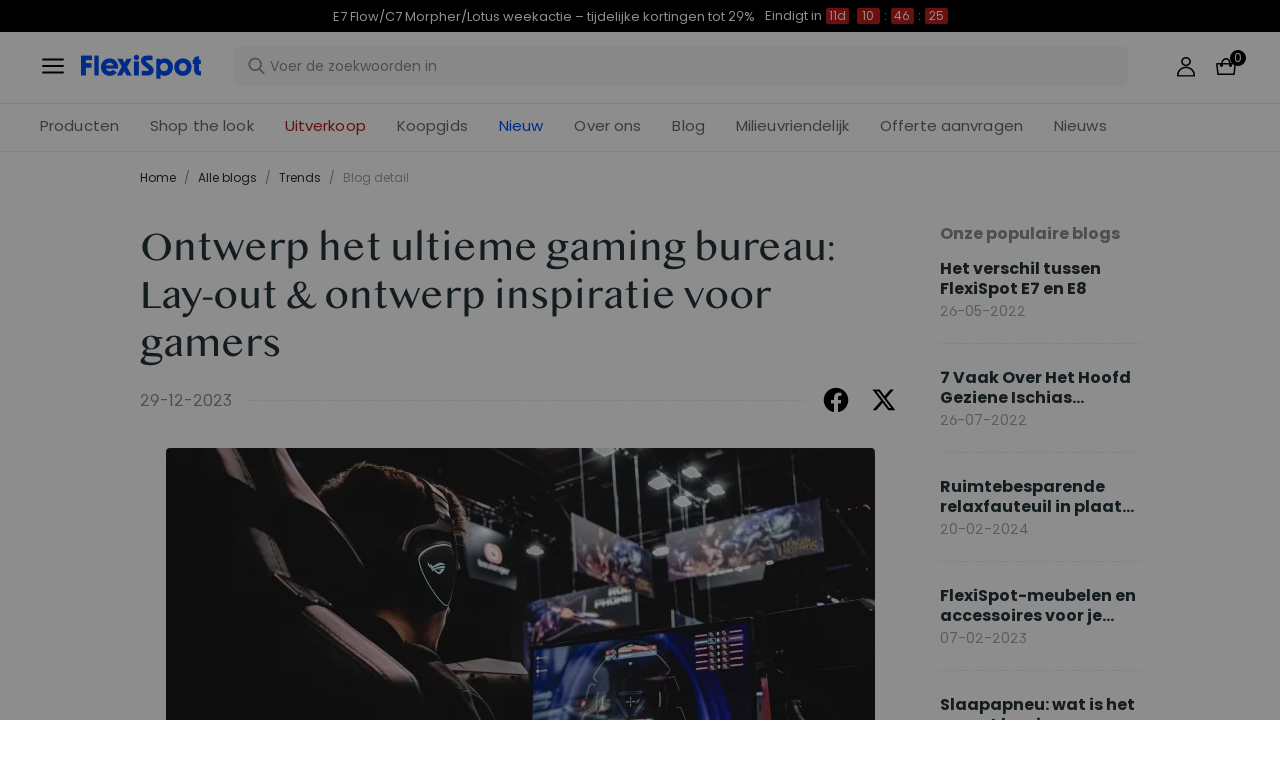

--- FILE ---
content_type: text/html; charset=utf-8
request_url: https://www.flexispot.nl/blog/ontwerp-het-ultieme-gaming-bureau
body_size: 33096
content:
<!doctype html><html lang="nl-NL"><head><meta charset="UTF-8"><meta http-equiv="X-UA-Compatible" content="ie=edge"><meta name="viewport" content="width=device-width,initial-scale=1,minimum-scale=1,maximum-scale=1,user-scalable=no"><meta name="format-detection" content="telephone=no"><script src="https://accounts.google.com/gsi/client" async></script><meta name="google-site-verification" content="sQrCwCGoTBV8mE0Ba6sge2Ca8TWnrort5I5z1s8iYnw"/><meta name="" content="text/html; charset=utf-8"><link rel="preconnect" href="https://staticw2.yotpo.com"/><link rel="dns-prefetch" href="https://staticw2.yotpo.com"/><link href="/assets/images/favicon.ico" type="image/x-icon" rel="shortcut icon"/><title>Ontwerp het ultieme gaming bureau | FlexiSpot NL | FlexiSpot</title> <meta name="description" content=" Deze uitgebreide gids duikt in de wereld van lay-outs en ontwerpen voor gaming bureaus en biedt inspiratie om een ruimte te creëren die niet alleen de spelprestaties verbetert, maar ook de persoonlijk"> <meta name="keywords" content=" Gamen, gaming, bureaus, In hoogte verstelbaar, Personalisatie, Verlichting"><meta name="robots" content="INDEX,FOLLOW"><meta data-hid="og:title" property="og:title" content="Ontwerp het ultieme gaming bureau | FlexiSpot NL | FlexiSpot"><meta data-hid="og:description" property="og:description" content=" Deze uitgebreide gids duikt in de wereld van lay-outs en ontwerpen voor gaming bureaus en biedt inspiratie om een ruimte te creëren die niet alleen de spelprestaties verbetert, maar ook de persoonlijk"><meta property="og:type" content="website"><meta property="og:url" content=" www.flexispot.nl&#x2F;blog&#x2F;ontwerp-het-ultieme-gaming-bureau"><meta property="og:site_name" content="Flexispot"> <meta property="og:image" content=" https:&#x2F;&#x2F;cnmegk4mhxmt.compat.objectstorage.eu-frankfurt-1.oraclecloud.com&#x2F;prod-eu-s3&#x2F;trantor&#x2F;attachments&#x2F;NL&#x2F;Ontwerp-het-ultieme-gaming-bureau.jpg">    <link data-chunk="app" rel="stylesheet" href="/assets/styles/antd-7cbfd8c381b14ea79e7e.css">
<link data-chunk="app" rel="stylesheet" href="/assets/styles/app-43dd7041-fd927f19c63c1087537d.css">
<link data-chunk="app" rel="stylesheet" href="/assets/styles/app-d91a9049-e1495d9f4f9ec04048a5.css">
<link data-chunk="pages-blog-detail" rel="stylesheet" href="/assets/styles/common-components-923ca36f6e1ab541ad88.css"><script custom-element="amp-consent" src="https://cdn.ampproject.org/v0/amp-consent-0.1.js"></script><script>if(!"gdprAppliesGlobally" in window){window.gdprAppliesGlobally=true}if(!("cmp_id" in window)||window.cmp_id<1){window.cmp_id=0}if(!("cmp_cdid" in window)){window.cmp_cdid='e1ea2f9c41f1'}if(!("cmp_params" in window)){window.cmp_params=""}if(!("cmp_host" in window)){window.cmp_host="d.delivery.consentmanager.net"}if(!("cmp_cdn" in window)){window.cmp_cdn="cdn.consentmanager.net"}if(!("cmp_proto" in window)){window.cmp_proto="https:"}if(!("cmp_codesrc" in window)){window.cmp_codesrc="1"}window.cmp_getsupportedLangs=function(){var b=["DE","EN","FR","IT","NO","DA","FI","ES","PT","RO","BG","ET","EL","GA","HR","LV","LT","MT","NL","PL","SV","SK","SL","CS","HU","RU","SR","ZH","TR","UK","AR","BS"];if("cmp_customlanguages" in window){for(var a=0;a<window.cmp_customlanguages.length;a++){b.push(window.cmp_customlanguages[a].l.toUpperCase())}}return b};window.cmp_getRTLLangs=function(){var a=["AR"];if("cmp_customlanguages" in window){for(var b=0;b<window.cmp_customlanguages.length;b++){if("r" in window.cmp_customlanguages[b]&&window.cmp_customlanguages[b].r){a.push(window.cmp_customlanguages[b].l)}}}return a};window.cmp_getlang=function(j){if(typeof(j)!="boolean"){j=true}if(j&&typeof(cmp_getlang.usedlang)=="string"&&cmp_getlang.usedlang!==""){return cmp_getlang.usedlang}var g=window.cmp_getsupportedLangs();var c=[];var f=location.hash;var e=location.search;var a="languages" in navigator?navigator.languages:[];if(f.indexOf("cmplang=")!=-1){c.push(f.substr(f.indexOf("cmplang=")+8,2).toUpperCase())}else{if(e.indexOf("cmplang=")!=-1){c.push(e.substr(e.indexOf("cmplang=")+8,2).toUpperCase())}else{if("cmp_setlang" in window&&window.cmp_setlang!=""){c.push(window.cmp_setlang.toUpperCase())}else{if(a.length>0){for(var d=0;d<a.length;d++){c.push(a[d])}}}}}if("language" in navigator){c.push(navigator.language)}if("userLanguage" in navigator){c.push(navigator.userLanguage)}var h="";for(var d=0;d<c.length;d++){var b=c[d].toUpperCase();if(g.indexOf(b)!=-1){h=b;break}if(b.indexOf("-")!=-1){b=b.substr(0,2)}if(g.indexOf(b)!=-1){h=b;break}}if(h==""&&typeof(cmp_getlang.defaultlang)=="string"&&cmp_getlang.defaultlang!==""){return cmp_getlang.defaultlang}else{if(h==""){h="EN"}}h=h.toUpperCase();return h};(function(){var u=document;var v=u.getElementsByTagName;var h=window;var o="";var b="_en";if("cmp_getlang" in h){o=h.cmp_getlang().toLowerCase();if("cmp_customlanguages" in h){for(var q=0;q<h.cmp_customlanguages.length;q++){if(h.cmp_customlanguages[q].l.toUpperCase()==o.toUpperCase()){o="en";break}}}b="_"+o}function x(i,e){var w="";i+="=";var s=i.length;var d=location;if(d.hash.indexOf(i)!=-1){w=d.hash.substr(d.hash.indexOf(i)+s,9999)}else{if(d.search.indexOf(i)!=-1){w=d.search.substr(d.search.indexOf(i)+s,9999)}else{return e}}if(w.indexOf("&")!=-1){w=w.substr(0,w.indexOf("&"))}return w}var k=("cmp_proto" in h)?h.cmp_proto:"https:";if(k!="http:"&&k!="https:"){k="https:"}var g=("cmp_ref" in h)?h.cmp_ref:location.href;var j=u.createElement("script");j.setAttribute("data-cmp-ab","1");var c=x("cmpdesign","cmp_design" in h?h.cmp_design:"");var f=x("cmpregulationkey","cmp_regulationkey" in h?h.cmp_regulationkey:"");var r=x("cmpgppkey","cmp_gppkey" in h?h.cmp_gppkey:"");var n=x("cmpatt","cmp_att" in h?h.cmp_att:"");j.src=k+"//"+h.cmp_host+"/delivery/cmp.php?"+("cmp_id" in h&&h.cmp_id>0?"id="+h.cmp_id:"")+("cmp_cdid" in h?"&cdid="+h.cmp_cdid:"")+"&h="+encodeURIComponent(g)+(c!=""?"&cmpdesign="+encodeURIComponent(c):"")+(f!=""?"&cmpregulationkey="+encodeURIComponent(f):"")+(r!=""?"&cmpgppkey="+encodeURIComponent(r):"")+(n!=""?"&cmpatt="+encodeURIComponent(n):"")+("cmp_params" in h?"&"+h.cmp_params:"")+(u.cookie.length>0?"&__cmpfcc=1":"")+"&l="+o.toLowerCase()+"&o="+(new Date()).getTime();j.type="text/javascript";j.async=true;if(u.currentScript&&u.currentScript.parentElement){u.currentScript.parentElement.appendChild(j)}else{if(u.body){u.body.appendChild(j)}else{var t=v("body");if(t.length==0){t=v("div")}if(t.length==0){t=v("span")}if(t.length==0){t=v("ins")}if(t.length==0){t=v("script")}if(t.length==0){t=v("head")}if(t.length>0){t[0].appendChild(j)}}}var m="js";var p=x("cmpdebugunminimized","cmpdebugunminimized" in h?h.cmpdebugunminimized:0)>0?"":".min";var a=x("cmpdebugcoverage","cmp_debugcoverage" in h?h.cmp_debugcoverage:"");if(a=="1"){m="instrumented";p=""}var j=u.createElement("script");j.src=k+"//"+h.cmp_cdn+"/delivery/"+m+"/cmp"+b+p+".js";j.type="text/javascript";j.setAttribute("data-cmp-ab","1");j.async=true;if(u.currentScript&&u.currentScript.parentElement){u.currentScript.parentElement.appendChild(j)}else{if(u.body){u.body.appendChild(j)}else{var t=v("body");if(t.length==0){t=v("div")}if(t.length==0){t=v("span")}if(t.length==0){t=v("ins")}if(t.length==0){t=v("script")}if(t.length==0){t=v("head")}if(t.length>0){t[0].appendChild(j)}}}})();window.cmp_addFrame=function(b){if(!window.frames[b]){if(document.body){var a=document.createElement("iframe");a.style.cssText="display:none";if("cmp_cdn" in window&&"cmp_ultrablocking" in window&&window.cmp_ultrablocking>0){a.src="//"+window.cmp_cdn+"/delivery/empty.html"}a.name=b;a.setAttribute("title","Intentionally hidden, please ignore");a.setAttribute("role","none");a.setAttribute("tabindex","-1");document.body.appendChild(a)}else{window.setTimeout(window.cmp_addFrame,10,b)}}};window.cmp_rc=function(h){var b=document.cookie;var f="";var d=0;while(b!=""&&d<100){d++;while(b.substr(0,1)==" "){b=b.substr(1,b.length)}var g=b.substring(0,b.indexOf("="));if(b.indexOf(";")!=-1){var c=b.substring(b.indexOf("=")+1,b.indexOf(";"))}else{var c=b.substr(b.indexOf("=")+1,b.length)}if(h==g){f=c}var e=b.indexOf(";")+1;if(e==0){e=b.length}b=b.substring(e,b.length)}return(f)};window.cmp_stub=function(){var a=arguments;__cmp.a=__cmp.a||[];if(!a.length){return __cmp.a}else{if(a[0]==="ping"){if(a[1]===2){a[2]({gdprApplies:gdprAppliesGlobally,cmpLoaded:false,cmpStatus:"stub",displayStatus:"hidden",apiVersion:"2.2",cmpId:31},true)}else{a[2](false,true)}}else{if(a[0]==="getUSPData"){a[2]({version:1,uspString:window.cmp_rc("")},true)}else{if(a[0]==="getTCData"){__cmp.a.push([].slice.apply(a))}else{if(a[0]==="addEventListener"||a[0]==="removeEventListener"){__cmp.a.push([].slice.apply(a))}else{if(a.length==4&&a[3]===false){a[2]({},false)}else{__cmp.a.push([].slice.apply(a))}}}}}}};window.cmp_gpp_ping=function(){return{gppVersion:"1.0",cmpStatus:"stub",cmpDisplayStatus:"hidden",supportedAPIs:["tcfca","usnat","usca","usva","usco","usut","usct"],cmpId:31}};window.cmp_gppstub=function(){var a=arguments;__gpp.q=__gpp.q||[];if(!a.length){return __gpp.q}var g=a[0];var f=a.length>1?a[1]:null;var e=a.length>2?a[2]:null;if(g==="ping"){return window.cmp_gpp_ping()}else{if(g==="addEventListener"){__gpp.e=__gpp.e||[];if(!("lastId" in __gpp)){__gpp.lastId=0}__gpp.lastId++;var c=__gpp.lastId;__gpp.e.push({id:c,callback:f});return{eventName:"listenerRegistered",listenerId:c,data:true,pingData:window.cmp_gpp_ping()}}else{if(g==="removeEventListener"){var h=false;__gpp.e=__gpp.e||[];for(var d=0;d<__gpp.e.length;d++){if(__gpp.e[d].id==e){__gpp.e[d].splice(d,1);h=true;break}}return{eventName:"listenerRemoved",listenerId:e,data:h,pingData:window.cmp_gpp_ping()}}else{if(g==="getGPPData"){return{sectionId:3,gppVersion:1,sectionList:[],applicableSections:[0],gppString:"",pingData:window.cmp_gpp_ping()}}else{if(g==="hasSection"||g==="getSection"||g==="getField"){return null}else{__gpp.q.push([].slice.apply(a))}}}}}};window.cmp_msghandler=function(d){var a=typeof d.data==="string";try{var c=a?JSON.parse(d.data):d.data}catch(f){var c=null}if(typeof(c)==="object"&&c!==null&&"__cmpCall" in c){var b=c.__cmpCall;window.__cmp(b.command,b.parameter,function(h,g){var e={__cmpReturn:{returnValue:h,success:g,callId:b.callId}};d.source.postMessage(a?JSON.stringify(e):e,"*")})}if(typeof(c)==="object"&&c!==null&&"__uspapiCall" in c){var b=c.__uspapiCall;window.__uspapi(b.command,b.version,function(h,g){var e={__uspapiReturn:{returnValue:h,success:g,callId:b.callId}};d.source.postMessage(a?JSON.stringify(e):e,"*")})}if(typeof(c)==="object"&&c!==null&&"__tcfapiCall" in c){var b=c.__tcfapiCall;window.__tcfapi(b.command,b.version,function(h,g){var e={__tcfapiReturn:{returnValue:h,success:g,callId:b.callId}};d.source.postMessage(a?JSON.stringify(e):e,"*")},b.parameter)}if(typeof(c)==="object"&&c!==null&&"__gppCall" in c){var b=c.__gppCall;window.__gpp(b.command,function(h,g){var e={__gppReturn:{returnValue:h,success:g,callId:b.callId}};d.source.postMessage(a?JSON.stringify(e):e,"*")},"parameter" in b?b.parameter:null,"version" in b?b.version:1)}};window.cmp_setStub=function(a){if(!(a in window)||(typeof(window[a])!=="function"&&typeof(window[a])!=="object"&&(typeof(window[a])==="undefined"||window[a]!==null))){window[a]=window.cmp_stub;window[a].msgHandler=window.cmp_msghandler;window.addEventListener("message",window.cmp_msghandler,false)}};window.cmp_setGppStub=function(a){if(!(a in window)||(typeof(window[a])!=="function"&&typeof(window[a])!=="object"&&(typeof(window[a])==="undefined"||window[a]!==null))){window[a]=window.cmp_gppstub;window[a].msgHandler=window.cmp_msghandler;window.addEventListener("message",window.cmp_msghandler,false)}};window.cmp_addFrame("__cmpLocator");if(!("cmp_disableusp" in window)||!window.cmp_disableusp){window.cmp_addFrame("__uspapiLocator")}if(!("cmp_disabletcf" in window)||!window.cmp_disabletcf){window.cmp_addFrame("__tcfapiLocator")}if(!("cmp_disablegpp" in window)||!window.cmp_disablegpp){window.cmp_addFrame("__gppLocator")}window.cmp_setStub("__cmp");if(!("cmp_disabletcf" in window)||!window.cmp_disabletcf){window.cmp_setStub("__tcfapi")}if(!("cmp_disableusp" in window)||!window.cmp_disableusp){window.cmp_setStub("__uspapi")}if(!("cmp_disablegpp" in window)||!window.cmp_disablegpp){window.cmp_setGppStub("__gpp")};</script><script src="https://cdn1.stamped.io/files/widget.min.js"></script><script>//<![CDATA[
      StampedFn.init({ apiKey: "11096e33-eba1-47f3-8d2e-0a641764e3c1", sId: "296034" });
      // ]]></script>
                              <script>!function(e){var n="https://s.go-mpulse.net/boomerang/";if("False"=="True")e.BOOMR_config=e.BOOMR_config||{},e.BOOMR_config.PageParams=e.BOOMR_config.PageParams||{},e.BOOMR_config.PageParams.pci=!0,n="https://s2.go-mpulse.net/boomerang/";if(window.BOOMR_API_key="XQJQ6-BTS6X-QEVDJ-AUMLL-7BMLN",function(){function e(){if(!o){var e=document.createElement("script");e.id="boomr-scr-as",e.src=window.BOOMR.url,e.async=!0,i.parentNode.appendChild(e),o=!0}}function t(e){o=!0;var n,t,a,r,d=document,O=window;if(window.BOOMR.snippetMethod=e?"if":"i",t=function(e,n){var t=d.createElement("script");t.id=n||"boomr-if-as",t.src=window.BOOMR.url,BOOMR_lstart=(new Date).getTime(),e=e||d.body,e.appendChild(t)},!window.addEventListener&&window.attachEvent&&navigator.userAgent.match(/MSIE [67]\./))return window.BOOMR.snippetMethod="s",void t(i.parentNode,"boomr-async");a=document.createElement("IFRAME"),a.src="about:blank",a.title="",a.role="presentation",a.loading="eager",r=(a.frameElement||a).style,r.width=0,r.height=0,r.border=0,r.display="none",i.parentNode.appendChild(a);try{O=a.contentWindow,d=O.document.open()}catch(_){n=document.domain,a.src="javascript:var d=document.open();d.domain='"+n+"';void(0);",O=a.contentWindow,d=O.document.open()}if(n)d._boomrl=function(){this.domain=n,t()},d.write("<bo"+"dy onload='document._boomrl();'>");else if(O._boomrl=function(){t()},O.addEventListener)O.addEventListener("load",O._boomrl,!1);else if(O.attachEvent)O.attachEvent("onload",O._boomrl);d.close()}function a(e){window.BOOMR_onload=e&&e.timeStamp||(new Date).getTime()}if(!window.BOOMR||!window.BOOMR.version&&!window.BOOMR.snippetExecuted){window.BOOMR=window.BOOMR||{},window.BOOMR.snippetStart=(new Date).getTime(),window.BOOMR.snippetExecuted=!0,window.BOOMR.snippetVersion=12,window.BOOMR.url=n+"XQJQ6-BTS6X-QEVDJ-AUMLL-7BMLN";var i=document.currentScript||document.getElementsByTagName("script")[0],o=!1,r=document.createElement("link");if(r.relList&&"function"==typeof r.relList.supports&&r.relList.supports("preload")&&"as"in r)window.BOOMR.snippetMethod="p",r.href=window.BOOMR.url,r.rel="preload",r.as="script",r.addEventListener("load",e),r.addEventListener("error",function(){t(!0)}),setTimeout(function(){if(!o)t(!0)},3e3),BOOMR_lstart=(new Date).getTime(),i.parentNode.appendChild(r);else t(!1);if(window.addEventListener)window.addEventListener("load",a,!1);else if(window.attachEvent)window.attachEvent("onload",a)}}(),"".length>0)if(e&&"performance"in e&&e.performance&&"function"==typeof e.performance.setResourceTimingBufferSize)e.performance.setResourceTimingBufferSize();!function(){if(BOOMR=e.BOOMR||{},BOOMR.plugins=BOOMR.plugins||{},!BOOMR.plugins.AK){var n=""=="true"?1:0,t="",a="aohdpeaxij7rc2lqylsa-f-9e84ddaf2-clientnsv4-s.akamaihd.net",i="false"=="true"?2:1,o={"ak.v":"39","ak.cp":"1529492","ak.ai":parseInt("973713",10),"ak.ol":"0","ak.cr":9,"ak.ipv":4,"ak.proto":"h2","ak.rid":"dd8111b","ak.r":41994,"ak.a2":n,"ak.m":"dscb","ak.n":"ff","ak.bpcip":"3.142.55.0","ak.cport":54342,"ak.gh":"23.66.124.17","ak.quicv":"","ak.tlsv":"tls1.3","ak.0rtt":"","ak.0rtt.ed":"","ak.csrc":"-","ak.acc":"","ak.t":"1768997604","ak.ak":"hOBiQwZUYzCg5VSAfCLimQ==GUkFLnfedwv5qMC+gEgjF0AGtYdKzqqiv2qFpo1TbvQwfCNaQkEgTG+hXAsl0DBJkM+6Izobf/MenuRxlDvAxtXhhA56IaCKfTYW05AHz44ZjXQgtwwokeO6wBWYMu5NnlvVF6RCtVZJ3MzxuAbZe83ILEKPMyLNUeimdYkZxSWkFK6b3rxZug1mME9DHcY6qdVG/nCi60CMjGz8h7ixgQHtALKA1J/n2dvsz1d27V3KE9H3eZ7SY3SxXgDqlxwRmrl/EwIm5DIfmS4ptZfcAjeWZsnrslO55EDXhM1+X83Cyt5ZXuKGdZPDiTrpqe0mpbdT5iy6Vdo90nhZh4gzBZrNMhCNKjbCcK5mOxIeLqegpNU84H3hajG7MY6aahTn9Ypqv0pVeOczDMAnwjLFhPHRBO+I3dB3CPFUSpDKhto=","ak.pv":"208","ak.dpoabenc":"","ak.tf":i};if(""!==t)o["ak.ruds"]=t;var r={i:!1,av:function(n){var t="http.initiator";if(n&&(!n[t]||"spa_hard"===n[t]))o["ak.feo"]=void 0!==e.aFeoApplied?1:0,BOOMR.addVar(o)},rv:function(){var e=["ak.bpcip","ak.cport","ak.cr","ak.csrc","ak.gh","ak.ipv","ak.m","ak.n","ak.ol","ak.proto","ak.quicv","ak.tlsv","ak.0rtt","ak.0rtt.ed","ak.r","ak.acc","ak.t","ak.tf"];BOOMR.removeVar(e)}};BOOMR.plugins.AK={akVars:o,akDNSPreFetchDomain:a,init:function(){if(!r.i){var e=BOOMR.subscribe;e("before_beacon",r.av,null,null),e("onbeacon",r.rv,null,null),r.i=!0}return this},is_complete:function(){return!0}}}}()}(window);</script></head><body><div id="root"><div class="eve-pc"><div class="eve-container-part-header eve-container"><div class=" eve-component"></div><div class=" eve-component"><div class="europe-topinfo-bar europe-topinfo-bar-refheight"><div class="europe-topinfo-bar-container  "><div class="top-bar-content "><div class="europe-topinfo-bar-container-left"><span class="span-container  span-container-32"></span></div></div><div class="europe-topinfo-bar-container-right"><a href="//www.flexispot.nl/levering" target="_self" class="europe-topinfo-bar-container-right-item europe-topinfo-bar-container-right-item-active ">Gratis bezorging in NL, BE en LU<div class="europe-topinfo-bar-container-right-item-line"></div></a><a href="//www.flexispot.nl/annulering" target="_self" class="europe-topinfo-bar-container-right-item europe-topinfo-bar-container-right-item-active ">30 dagen retourrecht<div class="europe-topinfo-bar-container-right-item-line"></div></a><a href="//www.flexispot.nl/lidmaatschap" target="_self" class="europe-topinfo-bar-container-right-item europe-topinfo-bar-container-right-item-active ">Word lid van de club</a></div></div></div></div><div class=" eve-component"><div class="common-header-new-ceiling-nav"><div class="header-navigation-ceiling-nav"><div class="header-navigation-ceiling-nav-header"><div class="header-navigation-ceiling-nav-contanier"><span role="img" tabindex="-1" class="anticon"><svg width="1em" height="1em" fill="currentColor" aria-hidden="true" focusable="false" class=""><use xlink:href="#icon-align-both"></use></svg></span><div class="header-navigation-ceiling-nav-logo"><a href="/"><div class="comp-common-image   square"></div></a></div><ul class="header-navigation-ceiling-nav-operate"><div class="header-navigation-ceiling-nav-operate-search"><div class="search-bar-con lang-nl-NL"><div class="undefined search-input-con simple"><div class="ant-select ant-select-auto-complete ant-select-single ant-select-customize-input ant-select-show-search"><div class="ant-select-selector"><span class="ant-select-selection-search"><span class="ant-input-affix-wrapper ant-select-selection-search-input"><span class="ant-input-prefix"><span role="img" tabindex="-1" class="anticon"><svg width="1em" height="1em" fill="currentColor" aria-hidden="true" focusable="false" class=""><use xlink:href="#icon-search"></use></svg></span></span><input type="search" autoComplete="off" placeholder="Voer de zoekwoorden in" enterkeyhint="go" class="ant-input" role="combobox" aria-haspopup="listbox" aria-owns="undefined_list" aria-autocomplete="list" aria-controls="undefined_list" aria-activedescendant="undefined_list_0" value=""/></span></span><span class="ant-select-selection-placeholder"></span></div></div></div></div></div><div class="header-navigation-ceiling-nav-operate-user"><a href="/buyer/index"><div class="header-navigation-ceiling-nav-operate-user-image"></div></a></div><a class="ceiling-nav-operate-shopping" href="/cart"><div class="ceiling-nav-operate-shopping-image"></div><span class="ceiling-nav-operate-shopping-count "></span></a></ul></div><div class="header-navigation-menu-wrap"><div class="header-navigation-ceiling-nav-contanier"><ul class="header-navigation-ceiling-nav-menu-wrap"><li class="header-navigation-ceiling-nav-menu-item"><div class="header-navigation-ceiling-nav-menu-item-title ">Producten</div></li><li class="header-navigation-ceiling-nav-menu-item"><a href="//www.flexispot.nl/uitverkoop" target="_self" style="color:#B41B19;--color:#B41B19" class="header-navigation-ceiling-nav-menu-item-title  ">Uitverkoop</a></li><li class="header-navigation-ceiling-nav-menu-item"><div class="header-navigation-ceiling-nav-menu-item-title  ">Koopgids</div></li><li class="header-navigation-ceiling-nav-menu-item"><a href="//www.flexispot.nl/about-us-2023" target="_self" class="header-navigation-ceiling-nav-menu-item-title  ">Over ons</a></li><li class="header-navigation-ceiling-nav-menu-item"><a href="//www.flexispot.nl/duurzaamheid" target="_self" class="header-navigation-ceiling-nav-menu-item-title  ">Milieuvriendelijk </a></li><li class="header-navigation-ceiling-nav-menu-item"><a href="//www.flexispot.nl/blog" target="_self" class="header-navigation-ceiling-nav-menu-item-title  ">Blog</a></li><li class="header-navigation-ceiling-nav-menu-item"><a href="//www.flexispot.nl/bulkorders" target="_self" class="header-navigation-ceiling-nav-menu-item-title  ">Offerte aanvragen </a></li><li class="header-navigation-ceiling-nav-menu-item"><a href="//www.flexispot.nl/mededeling" target="_self" class="header-navigation-ceiling-nav-menu-item-title  ">Nieuws</a></li><li class="header-navigation-ceiling-nav-menu-item"><a href="//www.flexispot.nl/nieuw" target="_self" style="color:#004DF2;--color:#004DF2" class="header-navigation-ceiling-nav-menu-item-title  ">Nieuw</a></li><li class="header-navigation-ceiling-nav-menu-item"><a href="//www.flexispot.nl/shop-the-look-thuiswerkplek" target="_blank" class="header-navigation-ceiling-nav-menu-item-title  ">Shop the look</a></li></ul></div></div></div></div><div class="m-header-new-ceiling-navigation"><div class="m-header-new-ceiling-navigation-header"><div class="m-header-new-ceiling-navigation-left"><span role="img" tabindex="-1" class="anticon"><svg width="1em" height="1em" fill="currentColor" aria-hidden="true" focusable="false" class=""><use xlink:href="#icon-align-both"></use></svg></span><div class="m-header-new-ceiling-navigation-left-logo"><a href="/"><div class="comp-common-image   square"></div></a></div><div class="m-header-new-ceiling-navigation-right"><div class="m-header-new-ceiling-navigation-right-search"><span role="img" tabindex="-1" class="anticon"><svg width="1em" height="1em" fill="currentColor" aria-hidden="true" focusable="false" class=""><use xlink:href="#icon-search"></use></svg></span></div><a class="ceiling-nav-operate-shopping" href="/cart"><div class="ceiling-nav-operate-shopping-image"></div><span class="ceiling-nav-operate-shopping-count "></span></a></div></div></div></div></div></div><div class=" eve-component"></div></div></div><div class="blog-detail-container-New"><div class="blog-detail-container-New-conent"><div class="blog-detail-container-breadcrumb"><div class="ant-breadcrumb blog-breadcrumb"><span><a class="ant-breadcrumb-link" href="/">Home</a><span class="ant-breadcrumb-separator">/</span></span><span><a class="ant-breadcrumb-link" href="/blog/category">Alle blogs</a><span class="ant-breadcrumb-separator">/</span></span><span><a class="ant-breadcrumb-link" href="/blog/category/Trends">Trends</a><span class="ant-breadcrumb-separator">/</span></span><span><span class="ant-breadcrumb-link">Blog detail</span><span class="ant-breadcrumb-separator">/</span></span></div></div><div class="blog-detail-container"><div class="blog-detail-container-left"><div class="blog-detail-header"><div class="blog-detail-title-wrap"><h1 class="detail-title">Ontwerp het ultieme gaming bureau: Lay-out &amp; ontwerp inspiratie voor gamers</h1></div><div class="last-line"><div class="last-line-left"><span class="date">29-12-2023</span></div><div class="last-line-divider"></div><div class="share-icon-group"><div class="blog-facebook"></div><div class="blog-twitter"></div></div></div></div><div class="comp-common-image blog-detail-header-image  square"></div><div class="blog-detail-body"><div class="content"><p dir="ltr"><span style="color:#000000">Gamen is een tijdverdrijf dat voor velen een levensstijl is geworden. </span><u><span style="color:#1155cc"><a href="https://www.game.de/guides/jahresreport-der-deutschen-games-branche-2019/01-gamer-in-deutschland/#:~:text=Mittlerweile%20spielt%20rund%20jeder%20zweite,48%20Prozent)%20der%20Spielerschaft%20aus.">Steeds mee</a></span></u><span style="color:#000000">r jongeren en volwassenen volgen deze trend. Dit vraagt om een ruimte die functionaliteit, comfort en persoonlijke stijl combineert. Het hart van het toevluchtsoord voor deze gamers is ongetwijfeld het gaming bureau, een commandocentrum waar urenlang intens wordt gegamed. Deze uitgebreide gids duikt in de wereld van lay-outs en ontwerpen voor gaming bureaus en biedt inspiratie om een ruimte te creëren die niet alleen de spelprestaties verbetert, maar ook de persoonlijke stijl en ergonomische behoeften weerspiegelt.</span></p><br/><br/><p dir="ltr"><span style="color:#000000"><strong>Waarom is de lay-out en het ontwerp van een gaming bureau zo belangrijk?</strong></span></p><br/><p dir="ltr"><span style="color:#000000">Het gaat erom een omgeving te creëren die maximaal comfort biedt, het risico op </span><u><span style="color:#1155cc"><a href="https://www.barmer.de/gesundheit-verstehen/sport/e-sport/gamer-daumen-mausarm-rueckenschmerzen-typische-beschwerden-und-wie-ihr-sie-behandelt-1135188">overbelasting of letsel</a></span></u><span style="color:#000000"> vermindert en de algehele spelervaring verbetert. De juiste lay-out kan de toegankelijkheid van de speluitrusting verbeteren, voor een goede houding zorgen en zelfs de spelprestaties verbeteren.</span></p><br/><br/><p dir="ltr"><span style="color:#000000"><strong>Hoe kies je het juiste gaming bureau?</strong></span></p><br/><p dir="ltr"><span style="color:#000000">De basis van een goede spelopstelling is het gaming bureau zelf. Het </span><u><span style="color:#1155cc"><a href="https://www.flexispot.nl/gaming-bureau-gt5.html">GT5 elektrisch verstelbare gaming bureau van FlexiSpot</a></span></u><span style="color:#000000"> heeft alles wat je nodig hebt om comfortabel, productief en gezellig te kunnen gamen. Denk aan de volgende factoren:</span></p><br/><p dir="ltr"><span style="color:#000000">● Grootte en vorm: Zorg ervoor dat het bureau goed in de beschikbare ruimte past en voldoende oppervlakte biedt voor je gaming opstelling. L-vormige bureaus bieden veel ruimte en passen goed in hoeken, terwijl rechte bureaus geschikt zijn voor de meeste kamerindelingen.</span></p><p dir="ltr"><span style="color:#000000">● Materiaal: Duurzaamheid en esthetiek spelen een belangrijke rol bij de materiaalkeuze. Hout biedt een klassieke uitstraling, terwijl metaal en glas een moderne touch geven.</span></p><br/><p dir="ltr"><span style="color:#000000">● In hoogte verstelbaar: Een in hoogte verstelbaar bureau is geschikt voor verschillende zithoudingen en is cruciaal voor de ergonomie.</span></p><br/><br/><p dir="ltr"><span style="color:#000000"><strong>Op welke ergonomische factoren moet je letten?</strong></span></p><br/><p dir="ltr"><span style="color:#000000">Ergonomie is cruciaal bij het ontwerp van gaming bureaus zoals het </span><u><span style="color:#1155cc"><a href="https://www.flexispot.nl/gaming-bureau-gt3.html">GT3 elektrisch in hoogte verstelbare gaming bureau van FlexiSpot</a></span></u><span style="color:#000000"> om comfort te garanderen tijdens lange gamesessies:</span></p><br/><p dir="ltr"><span style="color:#000000">Stoel compatibiliteit: de hoogte van het bureau moet overeenkomen met je stoel, idealiter een bijpassende gaming stoel zoals de </span><u><span style="color:#1155cc"><a href="https://www.flexispot.nl/game-stoel-gc5.html">GC5 professionele gaming stoel van FlexiSpot</a></span></u><span style="color:#000000">, zodat je voeten plat op de vloer staan en je armen in een comfortabele hoek staan.</span></p><br/><p dir="ltr"><span style="color:#000000">Plaatsing van monitors: Plaats monitors op ooghoogte om nekbelasting te voorkomen. Overweeg monitorarmen voor meer flexibiliteit.</span></p><br/><p dir="ltr"><span style="color:#000000">Plaatsing van toetsenbord en muis: zorg ervoor dat ze binnen handbereik zijn en op een comfortabel oppervlak liggen om overbelasting van de pols te voorkomen.</span></p><br/><p dir="ltr"><span style="color:#000000">Kabelbeheer: Een rommelig bureau kan afleiden en het gamen belemmeren. Effectief kabelbeheer houdt kabels georganiseerd en uit het zicht, waardoor je een schonere en efficiëntere game-omgeving creëert. Gebruik kabelgoten, clips en kabelbinders om kabels te organiseren en te verbergen.</span></p><br/><p dir="ltr"><span style="color:#000000">Verlichting: Als je je gaming opstelling wilt verlichten, moet je verschillende opties hebben om de ruimte te verlichten:</span></p><br/><p dir="ltr"><span style="color:#000000">● Omgevingsverlichting: zachte, diffuse verlichting vermindert schittering en vermoeide ogen.</span></p><br/><p dir="ltr"><span style="color:#000000">●Taakverlichting: een gerichte lichtbron kan het toetsenbord en het gaming gebied verlichten zonder schittering op het scherm te veroorzaken.</span></p><br/><p dir="ltr"><span style="color:#000000">●RGB- en LED-verlichting: door RGB- of LED-strips aan je bureau of omgeving toe te voegen, kun je de sfeer tijdens het gamen verbeteren en deze naar wens aanpassen.</span></p><br/><p dir="ltr"><span style="color:#000000">Personalisatie: Je gaming bureau is een verlengstuk van je persoonlijkheid. Personaliseer je ruimte met:</span></p><br/><p dir="ltr"><span style="color:#000000">● Thema decoratie: verwerk elementen uit je favoriete games, films of popcultuur.</span></p><br/><p dir="ltr"><span style="color:#000000">● Figuren en verzamelobjecten: laat je verzamelobjecten of beeldjes zien voor een persoonlijk tintje.</span></p><br/><p dir="ltr"><span style="color:#000000">● Kunstwerken en posters: decoreer met kunstwerken of posters die je interesses weerspiegelen.</span></p><br/><p dir="ltr"><span style="color:#000000">Integratie van technologie en accessoires: Een gaming bureau is niet compleet zonder de juiste technologie en de juiste accessoires:</span></p><br/><p dir="ltr"><span style="color:#000000">● Hoogwaardige monitoren: investeer in een goede monitor of meerdere monitoren voor een uitgebreid overzicht.</span></p><br/><p dir="ltr"><span style="color:#000000">● Geluidssysteem: overweeg een hoogwaardig geluidssysteem of gaming headset voor een meeslepende audio-ervaring.</span></p><br/><p dir="ltr"><span style="color:#000000">● Randapparatuur voor gaming: kies een muis, toetsenbord en controllers die comfortabel zijn en je game-ervaring verbeteren.</span></p><br/><p dir="ltr"><span style="color:#000000">Opbergoplossingen: Houd je gaming ruimte opgeruimd en georganiseerd met opbergoplossingen:</span></p><br/><p dir="ltr"><span style="color:#000000">● Legplanken en lades: gebruik legplanken en lades om games, headsets en andere accessoires op te bergen.</span></p><br/><p dir="ltr"><span style="color:#000000">● Kabelopberger: houd kabels netjes opgeborgen.</span></p><br/><p dir="ltr"><span style="color:#000000">● Accessoirehouders: gebruik houders voor koptelefoons en controllers om ze binnen handbereik te houden maar niet op het bureau.</span></p><br/><p dir="ltr"><span style="color:#000000">Ontwerpthema: Kies een ontwerpthema dat bij je stijl past:</span></p><br/><p dir="ltr"><span style="color:#000000">● Minimalistisch: focus op een strakke, overzichtelijke opstelling met minimale accessoires.</span></p><br/><p dir="ltr"><span style="color:#000000">● High-tech/modern: ga voor de nieuwste technische snufjes, strak design en moderne materialen.</span></p><br/><p dir="ltr"><span style="color:#000000">● Retro of vintage: creëer een nostalgische sfeer met vintage accessoires en retro speeltoestellen.</span></p><br/><p dir="ltr"><span style="color:#000000">Zorg voor flexibiliteit: Je speelbehoeften kunnen na verloop van tijd veranderen, dus het is belangrijk om meubilair te kiezen dat aanpasbaar is. Modulair meubilair en aanpasbare onderdelen maken het mogelijk om eenvoudig veranderingen en toevoegingen door te voeren.</span></p><br/><p dir="ltr"><span style="color:#000000">Creëer een gezonde speelomgeving: Vergeet niet om een ruimte te creëren die gezonde speel gewoonten stimuleert:</span></p><br/><p dir="ltr"><span style="color:#000000">● Zorg voor regelmatige pauzes: zorg voor regelmatige pauzes om fysieke belasting te voorkomen.</span></p><br/><p dir="ltr"><span style="color:#000000">● Gezonde snacks en drinken: houd gezonde snacks en water binnen handbereik om energiek en gehydrateerd te blijven.</span></p><br/><p dir="ltr"><span style="color:#000000">● Lichaamsbeweging en strekken: bouw lichaamsbeweging en strekken in je routine in om langdurig zitten tegen te gaan.</span></p><br/><p dir="ltr"><span style="color:#000000"><strong>Conclusie</strong></span></p><br/><p dir="ltr"><span style="color:#000000">Het ontwerpen van een gaming bureau zoals het </span><u><span style="color:#1155cc"><a href="https://www.flexispot.nl/gaming-bureau-gt6.html">GT6 elektrisch in hoogte verstelbare gaming bureau van FlexiSpot</a></span></u><span style="color:#000000"> is een persoonlijke reis, waarbij functionaliteit, comfort en stijl samenkomen. Er moet rekening worden gehouden met ergonomische principes, persoonlijke stijl en technologie moet naadloos worden geïntegreerd.</span></p><br/><p dir="ltr"><span style="color:#000000">Of je nu de voorkeur geeft aan een minimalistische opstelling of een high-tech commandocentrum, je gaming bureau is meer dan een meubelstuk - het is het hart van je game-ervaring. Onthoud dat het beste gaming bureau je persoonlijkheid als gamer weerspiegelt en een comfortabele, efficiënte en aangename omgeving biedt voor al je gaming avonturen.</span></p><br/></div></div></div><div class="blog-detail-container-right"></div></div></div></div><div class="eve-pc"><div class="eve-container-part-footer eve-container" style="background-color:rgb(255, 255, 255);border-top-width:1px;border-top-color:rgb(38, 51, 58)"><div class=" eve-row"><div class=" eve-container" style="width:100%;border-top-color:rgb(255, 255, 255);border-bottom-width:1px;border-bottom-color:rgb(38, 51, 58);background-size:auto;background-repeat:no-repeat"><div class=" eve-component"></div></div></div><div class=" eve-row" style="text-align-last:left"><div class=" eve-container" style="width:100%;border-top-color:rgb(255, 255, 255);background-size:auto"><div class=" eve-component"><div class="europe-fotter-container"><div class="europe-fotter"><div class="eruope-fotter-main"><div class="europe-fotter-left"><div class="europe-fotter-left-item"><div class="europe-fotter-left-item-title">Klantenservice</div><div class="europe-fotter-left-item-content"><div class="europe-fotter-left-item-child cursorpointer color000">Contacteer ons &gt;</div><div class="europe-fotter-left-item-child ">Tel: +44 20 3929 3835 (EN)</div><div class="europe-fotter-left-item-child ">Advies: 9:00-17:00</div><div class="europe-fotter-left-item-child ">Email: info@flexispot.nl</div></div></div><div class="europe-fotter-left-item"><div class="europe-fotter-left-item-title">Juridisch</div><div class="europe-fotter-left-item-content"><div class="europe-fotter-left-item-child cursorpointer color000">Annulering &amp; 30 dagen retourbeleid</div><div class="europe-fotter-left-item-child cursorpointer color000">Privacyverklaring</div><div class="europe-fotter-left-item-child cursorpointer color000">Algemene voorwaarden</div><div class="europe-fotter-left-item-child cursorpointer color000">Algemene voorwaarden zakelijke</div><div class="europe-fotter-left-item-child cursorpointer color000">Colofon</div><div class="europe-fotter-left-item-child cursorpointer color000">Klarna</div><div class="europe-fotter-left-item-child cursorpointer color000">Toegankelijkheidsverklaring</div></div></div><div class="europe-fotter-left-item"><div class="europe-fotter-left-item-title">Informatiecentrum</div><div class="europe-fotter-left-item-content"><div class="europe-fotter-left-item-child cursorpointer color000">Ledenvoordeel</div><div class="europe-fotter-left-item-child cursorpointer color000">Veelgestelde vragen</div><div class="europe-fotter-left-item-child cursorpointer color000">Status van de bestelling</div><div class="europe-fotter-left-item-child cursorpointer color000">Verzendings- &amp; Leveringskosten</div><div class="europe-fotter-left-item-child cursorpointer color000">Garantie</div><div class="europe-fotter-left-item-child cursorpointer color000">Thuiswinkel certificaat</div><div class="europe-fotter-left-item-child cursorpointer color000">Uitverkoop</div></div></div><div class="europe-fotter-left-item"><div class="europe-fotter-left-item-title">Zakendoen met FlexiSpot</div><div class="europe-fotter-left-item-content"><div class="europe-fotter-left-item-child cursorpointer color000">Over ons</div><div class="europe-fotter-left-item-child cursorpointer color000">Duurzaamheid</div><div class="europe-fotter-left-item-child cursorpointer color000">Zakelijk bestellen</div><div class="europe-fotter-left-item-child cursorpointer color000">Affiliate Program</div><div class="europe-fotter-left-item-child cursorpointer color000">Influencerprogramm</div><div class="europe-fotter-left-item-child cursorpointer color000">Blog</div><div class="europe-fotter-left-item-child cursorpointer color000">Referral</div><div class="europe-fotter-left-item-child cursorpointer color000">Jongeren- en seniorenkorting</div></div></div></div><div class="europe-fotter-right"><div class="europe-fotter-right-email"><div class="europe-fotter-right-email-title">Schrijf je in en krijg €10 korting</div><div class="europe-fotter-right-email-content"><div class="europe-fotter-right-email-content-left"><input type="text" value="" placeholder="E-mailadres" style="flex:1" class="ant-input"/></div><div class="europe-fotter-right-email-content-right"><span class="content-right-p">Aanmelden</span></div></div><p class="describe-fotter-error"></p><span class="describe-fotter-protocol "><span>Door dit formulier in te vullen, schrijft u zich in voor onze nieuwsbrief. U kunt zich op elk moment afmelden. Informatie over de toestemming, het meten van succes, het gebruik van e-mailserviceproviders, registratiegegevens en uw recht om uw toestemming in te trekken, vindt u in ons <a href="https://www.flexispot.nl/privacy" target="_blank" rel="noopener" style="color:#000;font-weight:bold;text-decoration:underline;">privacybeleid.</a></span></span></div><div class="europe-fotter-right-bulk"><span>Wil je als ondernemer je kantoor, winkel of hotel een moderne upgrade geven? </span><a href="//www.flexispot.nl/bulkorders" target="_self" class="europe-fotter-right-bulk-link">Offerte aanvragen<!-- -->&gt;</a></div><div class="europe-fotter-right-country"><span>Nederland</span></div><a href="https://www.thuiswinkel.org/leden/flexispot/certificaat/" target="_blank" rel="noopener noreferrer"><div class="europe-fotter-right-thuiswinkel"></div></a></div></div><div class="europe-fotter-bottom"><div class="europe-fotter-bottom-container"><div class="europe-fotter-bottom-title">Sociaal</div><div class="europe-fotter-bottom-items"></div></div><div><div class="europe-fotter-bottom-container"><div class="europe-fotter-bottom-title">Betalen met</div><div class="europe-fotter-bottom-items"></div></div></div><div><div class="europe-fotter-bottom-container"><div class="europe-fotter-bottom-title">Verzenden met</div><div class="europe-fotter-bottom-items"></div></div></div></div></div><div class="europe-fotter-info"><div class="europe-fotter-info-container"><div class="europe-fotter-info-container-text">COPYRIGHT © FLEXISPOT 2026</div><div class="europe-fotter-info-container-text">Bedrijfsadres: Flexispot GmbH, Franz-Greiß-Straße 7, 50735 Köln</div></div></div></div></div></div></div></div></div></div><script id="ssr_data">(function(){window._SSR_PRELOAD_DATA_ = ({"pageData":{"\u002Fblog\u002F:url":{"detail":{"id":28044003,"title":"Ontwerp het ultieme gaming bureau: Lay-out & ontwerp inspiratie voor gamers","keyword":"Gamen, gaming, bureaus, In hoogte verstelbaar, Personalisatie, Verlichting","seoDescription":"Deze uitgebreide gids duikt in de wereld van lay-outs en ontwerpen voor gaming bureaus en biedt inspiratie om een ruimte te creëren die niet alleen de spelprestaties verbetert, maar ook de persoonlijk","content":"\u003Cp dir=\"ltr\"\u003E\u003Cspan style=\"color:#000000\"\u003EGamen is een tijdverdrijf dat voor velen een levensstijl is geworden. \u003C\u002Fspan\u003E\u003Cu\u003E\u003Cspan style=\"color:#1155cc\"\u003E\u003Ca href=\"https:\u002F\u002Fwww.game.de\u002Fguides\u002Fjahresreport-der-deutschen-games-branche-2019\u002F01-gamer-in-deutschland\u002F#:~:text=Mittlerweile%20spielt%20rund%20jeder%20zweite,48%20Prozent)%20der%20Spielerschaft%20aus.\"\u003ESteeds mee\u003C\u002Fa\u003E\u003C\u002Fspan\u003E\u003C\u002Fu\u003E\u003Cspan style=\"color:#000000\"\u003Er jongeren en volwassenen volgen deze trend. Dit vraagt om een ruimte die functionaliteit, comfort en persoonlijke stijl combineert. Het hart van het toevluchtsoord voor deze gamers is ongetwijfeld het gaming bureau, een commandocentrum waar urenlang intens wordt gegamed. Deze uitgebreide gids duikt in de wereld van lay-outs en ontwerpen voor gaming bureaus en biedt inspiratie om een ruimte te creëren die niet alleen de spelprestaties verbetert, maar ook de persoonlijke stijl en ergonomische behoeften weerspiegelt.\u003C\u002Fspan\u003E\u003C\u002Fp\u003E\u003Cbr\u002F\u003E\u003Cbr\u002F\u003E\u003Cp dir=\"ltr\"\u003E\u003Cspan style=\"color:#000000\"\u003E\u003Cstrong\u003EWaarom is de lay-out en het ontwerp van een gaming bureau zo belangrijk?\u003C\u002Fstrong\u003E\u003C\u002Fspan\u003E\u003C\u002Fp\u003E\u003Cbr\u002F\u003E\u003Cp dir=\"ltr\"\u003E\u003Cspan style=\"color:#000000\"\u003EHet gaat erom een omgeving te creëren die maximaal comfort biedt, het risico op \u003C\u002Fspan\u003E\u003Cu\u003E\u003Cspan style=\"color:#1155cc\"\u003E\u003Ca href=\"https:\u002F\u002Fwww.barmer.de\u002Fgesundheit-verstehen\u002Fsport\u002Fe-sport\u002Fgamer-daumen-mausarm-rueckenschmerzen-typische-beschwerden-und-wie-ihr-sie-behandelt-1135188\"\u003Eoverbelasting of letsel\u003C\u002Fa\u003E\u003C\u002Fspan\u003E\u003C\u002Fu\u003E\u003Cspan style=\"color:#000000\"\u003E vermindert en de algehele spelervaring verbetert. De juiste lay-out kan de toegankelijkheid van de speluitrusting verbeteren, voor een goede houding zorgen en zelfs de spelprestaties verbeteren.\u003C\u002Fspan\u003E\u003C\u002Fp\u003E\u003Cbr\u002F\u003E\u003Cbr\u002F\u003E\u003Cp dir=\"ltr\"\u003E\u003Cspan style=\"color:#000000\"\u003E\u003Cstrong\u003EHoe kies je het juiste gaming bureau?\u003C\u002Fstrong\u003E\u003C\u002Fspan\u003E\u003C\u002Fp\u003E\u003Cbr\u002F\u003E\u003Cp dir=\"ltr\"\u003E\u003Cspan style=\"color:#000000\"\u003EDe basis van een goede spelopstelling is het gaming bureau zelf. Het \u003C\u002Fspan\u003E\u003Cu\u003E\u003Cspan style=\"color:#1155cc\"\u003E\u003Ca href=\"https:\u002F\u002Fwww.flexispot.nl\u002Fgaming-bureau-gt5.html\"\u003EGT5 elektrisch verstelbare gaming bureau van FlexiSpot\u003C\u002Fa\u003E\u003C\u002Fspan\u003E\u003C\u002Fu\u003E\u003Cspan style=\"color:#000000\"\u003E heeft alles wat je nodig hebt om comfortabel, productief en gezellig te kunnen gamen. Denk aan de volgende factoren:\u003C\u002Fspan\u003E\u003C\u002Fp\u003E\u003Cbr\u002F\u003E\u003Cp dir=\"ltr\"\u003E\u003Cspan style=\"color:#000000\"\u003E● Grootte en vorm: Zorg ervoor dat het bureau goed in de beschikbare ruimte past en voldoende oppervlakte biedt voor je gaming opstelling. L-vormige bureaus bieden veel ruimte en passen goed in hoeken, terwijl rechte bureaus geschikt zijn voor de meeste kamerindelingen.\u003C\u002Fspan\u003E\u003C\u002Fp\u003E\u003Cp dir=\"ltr\"\u003E\u003Cspan style=\"color:#000000\"\u003E● Materiaal: Duurzaamheid en esthetiek spelen een belangrijke rol bij de materiaalkeuze. Hout biedt een klassieke uitstraling, terwijl metaal en glas een moderne touch geven.\u003C\u002Fspan\u003E\u003C\u002Fp\u003E\u003Cbr\u002F\u003E\u003Cp dir=\"ltr\"\u003E\u003Cspan style=\"color:#000000\"\u003E● In hoogte verstelbaar: Een in hoogte verstelbaar bureau is geschikt voor verschillende zithoudingen en is cruciaal voor de ergonomie.\u003C\u002Fspan\u003E\u003C\u002Fp\u003E\u003Cbr\u002F\u003E\u003Cbr\u002F\u003E\u003Cp dir=\"ltr\"\u003E\u003Cspan style=\"color:#000000\"\u003E\u003Cstrong\u003EOp welke ergonomische factoren moet je letten?\u003C\u002Fstrong\u003E\u003C\u002Fspan\u003E\u003C\u002Fp\u003E\u003Cbr\u002F\u003E\u003Cp dir=\"ltr\"\u003E\u003Cspan style=\"color:#000000\"\u003EErgonomie is cruciaal bij het ontwerp van gaming bureaus zoals het \u003C\u002Fspan\u003E\u003Cu\u003E\u003Cspan style=\"color:#1155cc\"\u003E\u003Ca href=\"https:\u002F\u002Fwww.flexispot.nl\u002Fgaming-bureau-gt3.html\"\u003EGT3 elektrisch in hoogte verstelbare gaming bureau van FlexiSpot\u003C\u002Fa\u003E\u003C\u002Fspan\u003E\u003C\u002Fu\u003E\u003Cspan style=\"color:#000000\"\u003E om comfort te garanderen tijdens lange gamesessies:\u003C\u002Fspan\u003E\u003C\u002Fp\u003E\u003Cbr\u002F\u003E\u003Cp dir=\"ltr\"\u003E\u003Cspan style=\"color:#000000\"\u003EStoel compatibiliteit: de hoogte van het bureau moet overeenkomen met je stoel, idealiter een bijpassende gaming stoel zoals de \u003C\u002Fspan\u003E\u003Cu\u003E\u003Cspan style=\"color:#1155cc\"\u003E\u003Ca href=\"https:\u002F\u002Fwww.flexispot.nl\u002Fgame-stoel-gc5.html\"\u003EGC5 professionele gaming stoel van FlexiSpot\u003C\u002Fa\u003E\u003C\u002Fspan\u003E\u003C\u002Fu\u003E\u003Cspan style=\"color:#000000\"\u003E, zodat je voeten plat op de vloer staan en je armen in een comfortabele hoek staan.\u003C\u002Fspan\u003E\u003C\u002Fp\u003E\u003Cbr\u002F\u003E\u003Cp dir=\"ltr\"\u003E\u003Cspan style=\"color:#000000\"\u003EPlaatsing van monitors: Plaats monitors op ooghoogte om nekbelasting te voorkomen. Overweeg monitorarmen voor meer flexibiliteit.\u003C\u002Fspan\u003E\u003C\u002Fp\u003E\u003Cbr\u002F\u003E\u003Cp dir=\"ltr\"\u003E\u003Cspan style=\"color:#000000\"\u003EPlaatsing van toetsenbord en muis: zorg ervoor dat ze binnen handbereik zijn en op een comfortabel oppervlak liggen om overbelasting van de pols te voorkomen.\u003C\u002Fspan\u003E\u003C\u002Fp\u003E\u003Cbr\u002F\u003E\u003Cp dir=\"ltr\"\u003E\u003Cspan style=\"color:#000000\"\u003EKabelbeheer: Een rommelig bureau kan afleiden en het gamen belemmeren. Effectief kabelbeheer houdt kabels georganiseerd en uit het zicht, waardoor je een schonere en efficiëntere game-omgeving creëert. Gebruik kabelgoten, clips en kabelbinders om kabels te organiseren en te verbergen.\u003C\u002Fspan\u003E\u003C\u002Fp\u003E\u003Cbr\u002F\u003E\u003Cp dir=\"ltr\"\u003E\u003Cspan style=\"color:#000000\"\u003EVerlichting: Als je je gaming opstelling wilt verlichten, moet je verschillende opties hebben om de ruimte te verlichten:\u003C\u002Fspan\u003E\u003C\u002Fp\u003E\u003Cbr\u002F\u003E\u003Cp dir=\"ltr\"\u003E\u003Cspan style=\"color:#000000\"\u003E● Omgevingsverlichting: zachte, diffuse verlichting vermindert schittering en vermoeide ogen.\u003C\u002Fspan\u003E\u003C\u002Fp\u003E\u003Cbr\u002F\u003E\u003Cp dir=\"ltr\"\u003E\u003Cspan style=\"color:#000000\"\u003E●Taakverlichting: een gerichte lichtbron kan het toetsenbord en het gaming gebied verlichten zonder schittering op het scherm te veroorzaken.\u003C\u002Fspan\u003E\u003C\u002Fp\u003E\u003Cbr\u002F\u003E\u003Cp dir=\"ltr\"\u003E\u003Cspan style=\"color:#000000\"\u003E●RGB- en LED-verlichting: door RGB- of LED-strips aan je bureau of omgeving toe te voegen, kun je de sfeer tijdens het gamen verbeteren en deze naar wens aanpassen.\u003C\u002Fspan\u003E\u003C\u002Fp\u003E\u003Cbr\u002F\u003E\u003Cp dir=\"ltr\"\u003E\u003Cspan style=\"color:#000000\"\u003EPersonalisatie: Je gaming bureau is een verlengstuk van je persoonlijkheid. Personaliseer je ruimte met:\u003C\u002Fspan\u003E\u003C\u002Fp\u003E\u003Cbr\u002F\u003E\u003Cp dir=\"ltr\"\u003E\u003Cspan style=\"color:#000000\"\u003E● Thema decoratie: verwerk elementen uit je favoriete games, films of popcultuur.\u003C\u002Fspan\u003E\u003C\u002Fp\u003E\u003Cbr\u002F\u003E\u003Cp dir=\"ltr\"\u003E\u003Cspan style=\"color:#000000\"\u003E● Figuren en verzamelobjecten: laat je verzamelobjecten of beeldjes zien voor een persoonlijk tintje.\u003C\u002Fspan\u003E\u003C\u002Fp\u003E\u003Cbr\u002F\u003E\u003Cp dir=\"ltr\"\u003E\u003Cspan style=\"color:#000000\"\u003E● Kunstwerken en posters: decoreer met kunstwerken of posters die je interesses weerspiegelen.\u003C\u002Fspan\u003E\u003C\u002Fp\u003E\u003Cbr\u002F\u003E\u003Cp dir=\"ltr\"\u003E\u003Cspan style=\"color:#000000\"\u003EIntegratie van technologie en accessoires: Een gaming bureau is niet compleet zonder de juiste technologie en de juiste accessoires:\u003C\u002Fspan\u003E\u003C\u002Fp\u003E\u003Cbr\u002F\u003E\u003Cp dir=\"ltr\"\u003E\u003Cspan style=\"color:#000000\"\u003E● Hoogwaardige monitoren: investeer in een goede monitor of meerdere monitoren voor een uitgebreid overzicht.\u003C\u002Fspan\u003E\u003C\u002Fp\u003E\u003Cbr\u002F\u003E\u003Cp dir=\"ltr\"\u003E\u003Cspan style=\"color:#000000\"\u003E● Geluidssysteem: overweeg een hoogwaardig geluidssysteem of gaming headset voor een meeslepende audio-ervaring.\u003C\u002Fspan\u003E\u003C\u002Fp\u003E\u003Cbr\u002F\u003E\u003Cp dir=\"ltr\"\u003E\u003Cspan style=\"color:#000000\"\u003E● Randapparatuur voor gaming: kies een muis, toetsenbord en controllers die comfortabel zijn en je game-ervaring verbeteren.\u003C\u002Fspan\u003E\u003C\u002Fp\u003E\u003Cbr\u002F\u003E\u003Cp dir=\"ltr\"\u003E\u003Cspan style=\"color:#000000\"\u003EOpbergoplossingen: Houd je gaming ruimte opgeruimd en georganiseerd met opbergoplossingen:\u003C\u002Fspan\u003E\u003C\u002Fp\u003E\u003Cbr\u002F\u003E\u003Cp dir=\"ltr\"\u003E\u003Cspan style=\"color:#000000\"\u003E● Legplanken en lades: gebruik legplanken en lades om games, headsets en andere accessoires op te bergen.\u003C\u002Fspan\u003E\u003C\u002Fp\u003E\u003Cbr\u002F\u003E\u003Cp dir=\"ltr\"\u003E\u003Cspan style=\"color:#000000\"\u003E● Kabelopberger: houd kabels netjes opgeborgen.\u003C\u002Fspan\u003E\u003C\u002Fp\u003E\u003Cbr\u002F\u003E\u003Cp dir=\"ltr\"\u003E\u003Cspan style=\"color:#000000\"\u003E● Accessoirehouders: gebruik houders voor koptelefoons en controllers om ze binnen handbereik te houden maar niet op het bureau.\u003C\u002Fspan\u003E\u003C\u002Fp\u003E\u003Cbr\u002F\u003E\u003Cp dir=\"ltr\"\u003E\u003Cspan style=\"color:#000000\"\u003EOntwerpthema: Kies een ontwerpthema dat bij je stijl past:\u003C\u002Fspan\u003E\u003C\u002Fp\u003E\u003Cbr\u002F\u003E\u003Cp dir=\"ltr\"\u003E\u003Cspan style=\"color:#000000\"\u003E● Minimalistisch: focus op een strakke, overzichtelijke opstelling met minimale accessoires.\u003C\u002Fspan\u003E\u003C\u002Fp\u003E\u003Cbr\u002F\u003E\u003Cp dir=\"ltr\"\u003E\u003Cspan style=\"color:#000000\"\u003E● High-tech\u002Fmodern: ga voor de nieuwste technische snufjes, strak design en moderne materialen.\u003C\u002Fspan\u003E\u003C\u002Fp\u003E\u003Cbr\u002F\u003E\u003Cp dir=\"ltr\"\u003E\u003Cspan style=\"color:#000000\"\u003E● Retro of vintage: creëer een nostalgische sfeer met vintage accessoires en retro speeltoestellen.\u003C\u002Fspan\u003E\u003C\u002Fp\u003E\u003Cbr\u002F\u003E\u003Cp dir=\"ltr\"\u003E\u003Cspan style=\"color:#000000\"\u003EZorg voor flexibiliteit: Je speelbehoeften kunnen na verloop van tijd veranderen, dus het is belangrijk om meubilair te kiezen dat aanpasbaar is. Modulair meubilair en aanpasbare onderdelen maken het mogelijk om eenvoudig veranderingen en toevoegingen door te voeren.\u003C\u002Fspan\u003E\u003C\u002Fp\u003E\u003Cbr\u002F\u003E\u003Cp dir=\"ltr\"\u003E\u003Cspan style=\"color:#000000\"\u003ECreëer een gezonde speelomgeving: Vergeet niet om een ruimte te creëren die gezonde speel gewoonten stimuleert:\u003C\u002Fspan\u003E\u003C\u002Fp\u003E\u003Cbr\u002F\u003E\u003Cp dir=\"ltr\"\u003E\u003Cspan style=\"color:#000000\"\u003E● Zorg voor regelmatige pauzes: zorg voor regelmatige pauzes om fysieke belasting te voorkomen.\u003C\u002Fspan\u003E\u003C\u002Fp\u003E\u003Cbr\u002F\u003E\u003Cp dir=\"ltr\"\u003E\u003Cspan style=\"color:#000000\"\u003E● Gezonde snacks en drinken: houd gezonde snacks en water binnen handbereik om energiek en gehydrateerd te blijven.\u003C\u002Fspan\u003E\u003C\u002Fp\u003E\u003Cbr\u002F\u003E\u003Cp dir=\"ltr\"\u003E\u003Cspan style=\"color:#000000\"\u003E● Lichaamsbeweging en strekken: bouw lichaamsbeweging en strekken in je routine in om langdurig zitten tegen te gaan.\u003C\u002Fspan\u003E\u003C\u002Fp\u003E\u003Cbr\u002F\u003E\u003Cp dir=\"ltr\"\u003E\u003Cspan style=\"color:#000000\"\u003E\u003Cstrong\u003EConclusie\u003C\u002Fstrong\u003E\u003C\u002Fspan\u003E\u003C\u002Fp\u003E\u003Cbr\u002F\u003E\u003Cp dir=\"ltr\"\u003E\u003Cspan style=\"color:#000000\"\u003EHet ontwerpen van een gaming bureau zoals het \u003C\u002Fspan\u003E\u003Cu\u003E\u003Cspan style=\"color:#1155cc\"\u003E\u003Ca href=\"https:\u002F\u002Fwww.flexispot.nl\u002Fgaming-bureau-gt6.html\"\u003EGT6 elektrisch in hoogte verstelbare gaming bureau van FlexiSpot\u003C\u002Fa\u003E\u003C\u002Fspan\u003E\u003C\u002Fu\u003E\u003Cspan style=\"color:#000000\"\u003E is een persoonlijke reis, waarbij functionaliteit, comfort en stijl samenkomen. Er moet rekening worden gehouden met ergonomische principes, persoonlijke stijl en technologie moet naadloos worden geïntegreerd.\u003C\u002Fspan\u003E\u003C\u002Fp\u003E\u003Cbr\u002F\u003E\u003Cp dir=\"ltr\"\u003E\u003Cspan style=\"color:#000000\"\u003EOf je nu de voorkeur geeft aan een minimalistische opstelling of een high-tech commandocentrum, je gaming bureau is meer dan een meubelstuk - het is het hart van je game-ervaring. Onthoud dat het beste gaming bureau je persoonlijkheid als gamer weerspiegelt en een comfortabele, efficiënte en aangename omgeving biedt voor al je gaming avonturen.\u003C\u002Fspan\u003E\u003C\u002Fp\u003E\u003Cbr\u002F\u003E","headImageUrl":"\u002F\u002Fcnmegk4mhxmt.compat.objectstorage.eu-frankfurt-1.oraclecloud.com\u002Fprod-eu-s3\u002Ftrantor\u002Fattachments\u002FNL\u002FOntwerp-het-ultieme-gaming-bureau.jpg","status":"PUBLISHED","description":"Deze uitgebreide gids duikt in de wereld van lay-outs en ontwerpen voor gaming bureaus en biedt inspiratie om een ruimte te creëren die niet alleen de spelprestaties verbetert, maar ook de persoonlijke stijl en ergonomische behoeften weerspiegelt.","likes":0,"top":"NO","articleType":"BLOG","bizAppKey":"loctek","version":2,"createdAt":1704278128000,"updatedAt":1759103322000,"isDeleted":0,"deletedAt":0,"createdBy":4368319,"updatedBy":4368319,"category":114004,"images":"{\"files\":[{\"name\":\"Ontwerp-het-ultieme-gaming-bureau.jpg\",\"url\":\"\u002F\u002Fcnmegk4mhxmt.compat.objectstorage.eu-frankfurt-1.oraclecloud.com\u002Fprod-eu-s3\u002Ftrantor\u002Fattachments\u002FNL\u002FOntwerp-het-ultieme-gaming-bureau.jpg\",\"type\":\"jpg\"}]}","relatedItemCount":3,"urlKey":"ontwerp-het-ultieme-gaming-bureau","seoTitle":"Ontwerp het ultieme gaming bureau | FlexiSpot NL","seoKeyword":"Gamen, gaming, bureaus, In hoogte verstelbaar, Personalisatie, Verlichting","issuedAt":1703836800000,"topAt":0,"lastCommentAt":0,"site":"NL","categoryIds":[{"categoryId":114004,"categoryName":"Trends","urlKey":"Trends"}],"likeCount":0,"lookCount":458,"operated":[],"summary":"Dit artikel onderzoekt het belang van het ontwerpen van een gaming bureau dat functionaliteit, comfort en persoonlijke stijl combineert. Het benadrukt de noodzaak van ergonomie om overbelasting te voorkomen en de speelervaring te verbeteren. Belangrijke aspecten zoals de grootte, vorm en materiaal van het bureau worden besproken, evenals het belang van een in hoogte verstelbaar bureau. Verder behandelt het artikel de juiste plaatsing van monitors, toetsenbord, en muis, evenals effectief kabelbeheer en verlichting. Personalisatie en technologische integratie worden ook aangemoedigd, zodat het gaming bureau een weerspiegeling van de speler's persoonlijkheid en stijl wordt.","shopItemSOList":[502003,408001,568003],"cmsMiscArticleBO":{"id":28044003,"title":"Ontwerp het ultieme gaming bureau: Lay-out & ontwerp inspiratie voor gamers","keyword":"Gamen, gaming, bureaus, In hoogte verstelbaar, Personalisatie, Verlichting","seoDescription":"Deze uitgebreide gids duikt in de wereld van lay-outs en ontwerpen voor gaming bureaus en biedt inspiratie om een ruimte te creëren die niet alleen de spelprestaties verbetert, maar ook de persoonlijk","content":"\u003Cp dir=\"ltr\"\u003E\u003Cspan style=\"color:#000000\"\u003EGamen is een tijdverdrijf dat voor velen een levensstijl is geworden. \u003C\u002Fspan\u003E\u003Cu\u003E\u003Cspan style=\"color:#1155cc\"\u003E\u003Ca href=\"https:\u002F\u002Fwww.game.de\u002Fguides\u002Fjahresreport-der-deutschen-games-branche-2019\u002F01-gamer-in-deutschland\u002F#:~:text=Mittlerweile%20spielt%20rund%20jeder%20zweite,48%20Prozent)%20der%20Spielerschaft%20aus.\"\u003ESteeds mee\u003C\u002Fa\u003E\u003C\u002Fspan\u003E\u003C\u002Fu\u003E\u003Cspan style=\"color:#000000\"\u003Er jongeren en volwassenen volgen deze trend. Dit vraagt om een ruimte die functionaliteit, comfort en persoonlijke stijl combineert. Het hart van het toevluchtsoord voor deze gamers is ongetwijfeld het gaming bureau, een commandocentrum waar urenlang intens wordt gegamed. Deze uitgebreide gids duikt in de wereld van lay-outs en ontwerpen voor gaming bureaus en biedt inspiratie om een ruimte te creëren die niet alleen de spelprestaties verbetert, maar ook de persoonlijke stijl en ergonomische behoeften weerspiegelt.\u003C\u002Fspan\u003E\u003C\u002Fp\u003E\u003Cbr\u002F\u003E\u003Cbr\u002F\u003E\u003Cp dir=\"ltr\"\u003E\u003Cspan style=\"color:#000000\"\u003E\u003Cstrong\u003EWaarom is de lay-out en het ontwerp van een gaming bureau zo belangrijk?\u003C\u002Fstrong\u003E\u003C\u002Fspan\u003E\u003C\u002Fp\u003E\u003Cbr\u002F\u003E\u003Cp dir=\"ltr\"\u003E\u003Cspan style=\"color:#000000\"\u003EHet gaat erom een omgeving te creëren die maximaal comfort biedt, het risico op \u003C\u002Fspan\u003E\u003Cu\u003E\u003Cspan style=\"color:#1155cc\"\u003E\u003Ca href=\"https:\u002F\u002Fwww.barmer.de\u002Fgesundheit-verstehen\u002Fsport\u002Fe-sport\u002Fgamer-daumen-mausarm-rueckenschmerzen-typische-beschwerden-und-wie-ihr-sie-behandelt-1135188\"\u003Eoverbelasting of letsel\u003C\u002Fa\u003E\u003C\u002Fspan\u003E\u003C\u002Fu\u003E\u003Cspan style=\"color:#000000\"\u003E vermindert en de algehele spelervaring verbetert. De juiste lay-out kan de toegankelijkheid van de speluitrusting verbeteren, voor een goede houding zorgen en zelfs de spelprestaties verbeteren.\u003C\u002Fspan\u003E\u003C\u002Fp\u003E\u003Cbr\u002F\u003E\u003Cbr\u002F\u003E\u003Cp dir=\"ltr\"\u003E\u003Cspan style=\"color:#000000\"\u003E\u003Cstrong\u003EHoe kies je het juiste gaming bureau?\u003C\u002Fstrong\u003E\u003C\u002Fspan\u003E\u003C\u002Fp\u003E\u003Cbr\u002F\u003E\u003Cp dir=\"ltr\"\u003E\u003Cspan style=\"color:#000000\"\u003EDe basis van een goede spelopstelling is het gaming bureau zelf. Het \u003C\u002Fspan\u003E\u003Cu\u003E\u003Cspan style=\"color:#1155cc\"\u003E\u003Ca href=\"https:\u002F\u002Fwww.flexispot.nl\u002Fgaming-bureau-gt5.html\"\u003EGT5 elektrisch verstelbare gaming bureau van FlexiSpot\u003C\u002Fa\u003E\u003C\u002Fspan\u003E\u003C\u002Fu\u003E\u003Cspan style=\"color:#000000\"\u003E heeft alles wat je nodig hebt om comfortabel, productief en gezellig te kunnen gamen. Denk aan de volgende factoren:\u003C\u002Fspan\u003E\u003C\u002Fp\u003E\u003Cbr\u002F\u003E\u003Cp dir=\"ltr\"\u003E\u003Cspan style=\"color:#000000\"\u003E● Grootte en vorm: Zorg ervoor dat het bureau goed in de beschikbare ruimte past en voldoende oppervlakte biedt voor je gaming opstelling. L-vormige bureaus bieden veel ruimte en passen goed in hoeken, terwijl rechte bureaus geschikt zijn voor de meeste kamerindelingen.\u003C\u002Fspan\u003E\u003C\u002Fp\u003E\u003Cp dir=\"ltr\"\u003E\u003Cspan style=\"color:#000000\"\u003E● Materiaal: Duurzaamheid en esthetiek spelen een belangrijke rol bij de materiaalkeuze. Hout biedt een klassieke uitstraling, terwijl metaal en glas een moderne touch geven.\u003C\u002Fspan\u003E\u003C\u002Fp\u003E\u003Cbr\u002F\u003E\u003Cp dir=\"ltr\"\u003E\u003Cspan style=\"color:#000000\"\u003E● In hoogte verstelbaar: Een in hoogte verstelbaar bureau is geschikt voor verschillende zithoudingen en is cruciaal voor de ergonomie.\u003C\u002Fspan\u003E\u003C\u002Fp\u003E\u003Cbr\u002F\u003E\u003Cbr\u002F\u003E\u003Cp dir=\"ltr\"\u003E\u003Cspan style=\"color:#000000\"\u003E\u003Cstrong\u003EOp welke ergonomische factoren moet je letten?\u003C\u002Fstrong\u003E\u003C\u002Fspan\u003E\u003C\u002Fp\u003E\u003Cbr\u002F\u003E\u003Cp dir=\"ltr\"\u003E\u003Cspan style=\"color:#000000\"\u003EErgonomie is cruciaal bij het ontwerp van gaming bureaus zoals het \u003C\u002Fspan\u003E\u003Cu\u003E\u003Cspan style=\"color:#1155cc\"\u003E\u003Ca href=\"https:\u002F\u002Fwww.flexispot.nl\u002Fgaming-bureau-gt3.html\"\u003EGT3 elektrisch in hoogte verstelbare gaming bureau van FlexiSpot\u003C\u002Fa\u003E\u003C\u002Fspan\u003E\u003C\u002Fu\u003E\u003Cspan style=\"color:#000000\"\u003E om comfort te garanderen tijdens lange gamesessies:\u003C\u002Fspan\u003E\u003C\u002Fp\u003E\u003Cbr\u002F\u003E\u003Cp dir=\"ltr\"\u003E\u003Cspan style=\"color:#000000\"\u003EStoel compatibiliteit: de hoogte van het bureau moet overeenkomen met je stoel, idealiter een bijpassende gaming stoel zoals de \u003C\u002Fspan\u003E\u003Cu\u003E\u003Cspan style=\"color:#1155cc\"\u003E\u003Ca href=\"https:\u002F\u002Fwww.flexispot.nl\u002Fgame-stoel-gc5.html\"\u003EGC5 professionele gaming stoel van FlexiSpot\u003C\u002Fa\u003E\u003C\u002Fspan\u003E\u003C\u002Fu\u003E\u003Cspan style=\"color:#000000\"\u003E, zodat je voeten plat op de vloer staan en je armen in een comfortabele hoek staan.\u003C\u002Fspan\u003E\u003C\u002Fp\u003E\u003Cbr\u002F\u003E\u003Cp dir=\"ltr\"\u003E\u003Cspan style=\"color:#000000\"\u003EPlaatsing van monitors: Plaats monitors op ooghoogte om nekbelasting te voorkomen. Overweeg monitorarmen voor meer flexibiliteit.\u003C\u002Fspan\u003E\u003C\u002Fp\u003E\u003Cbr\u002F\u003E\u003Cp dir=\"ltr\"\u003E\u003Cspan style=\"color:#000000\"\u003EPlaatsing van toetsenbord en muis: zorg ervoor dat ze binnen handbereik zijn en op een comfortabel oppervlak liggen om overbelasting van de pols te voorkomen.\u003C\u002Fspan\u003E\u003C\u002Fp\u003E\u003Cbr\u002F\u003E\u003Cp dir=\"ltr\"\u003E\u003Cspan style=\"color:#000000\"\u003EKabelbeheer: Een rommelig bureau kan afleiden en het gamen belemmeren. Effectief kabelbeheer houdt kabels georganiseerd en uit het zicht, waardoor je een schonere en efficiëntere game-omgeving creëert. Gebruik kabelgoten, clips en kabelbinders om kabels te organiseren en te verbergen.\u003C\u002Fspan\u003E\u003C\u002Fp\u003E\u003Cbr\u002F\u003E\u003Cp dir=\"ltr\"\u003E\u003Cspan style=\"color:#000000\"\u003EVerlichting: Als je je gaming opstelling wilt verlichten, moet je verschillende opties hebben om de ruimte te verlichten:\u003C\u002Fspan\u003E\u003C\u002Fp\u003E\u003Cbr\u002F\u003E\u003Cp dir=\"ltr\"\u003E\u003Cspan style=\"color:#000000\"\u003E● Omgevingsverlichting: zachte, diffuse verlichting vermindert schittering en vermoeide ogen.\u003C\u002Fspan\u003E\u003C\u002Fp\u003E\u003Cbr\u002F\u003E\u003Cp dir=\"ltr\"\u003E\u003Cspan style=\"color:#000000\"\u003E●Taakverlichting: een gerichte lichtbron kan het toetsenbord en het gaming gebied verlichten zonder schittering op het scherm te veroorzaken.\u003C\u002Fspan\u003E\u003C\u002Fp\u003E\u003Cbr\u002F\u003E\u003Cp dir=\"ltr\"\u003E\u003Cspan style=\"color:#000000\"\u003E●RGB- en LED-verlichting: door RGB- of LED-strips aan je bureau of omgeving toe te voegen, kun je de sfeer tijdens het gamen verbeteren en deze naar wens aanpassen.\u003C\u002Fspan\u003E\u003C\u002Fp\u003E\u003Cbr\u002F\u003E\u003Cp dir=\"ltr\"\u003E\u003Cspan style=\"color:#000000\"\u003EPersonalisatie: Je gaming bureau is een verlengstuk van je persoonlijkheid. Personaliseer je ruimte met:\u003C\u002Fspan\u003E\u003C\u002Fp\u003E\u003Cbr\u002F\u003E\u003Cp dir=\"ltr\"\u003E\u003Cspan style=\"color:#000000\"\u003E● Thema decoratie: verwerk elementen uit je favoriete games, films of popcultuur.\u003C\u002Fspan\u003E\u003C\u002Fp\u003E\u003Cbr\u002F\u003E\u003Cp dir=\"ltr\"\u003E\u003Cspan style=\"color:#000000\"\u003E● Figuren en verzamelobjecten: laat je verzamelobjecten of beeldjes zien voor een persoonlijk tintje.\u003C\u002Fspan\u003E\u003C\u002Fp\u003E\u003Cbr\u002F\u003E\u003Cp dir=\"ltr\"\u003E\u003Cspan style=\"color:#000000\"\u003E● Kunstwerken en posters: decoreer met kunstwerken of posters die je interesses weerspiegelen.\u003C\u002Fspan\u003E\u003C\u002Fp\u003E\u003Cbr\u002F\u003E\u003Cp dir=\"ltr\"\u003E\u003Cspan style=\"color:#000000\"\u003EIntegratie van technologie en accessoires: Een gaming bureau is niet compleet zonder de juiste technologie en de juiste accessoires:\u003C\u002Fspan\u003E\u003C\u002Fp\u003E\u003Cbr\u002F\u003E\u003Cp dir=\"ltr\"\u003E\u003Cspan style=\"color:#000000\"\u003E● Hoogwaardige monitoren: investeer in een goede monitor of meerdere monitoren voor een uitgebreid overzicht.\u003C\u002Fspan\u003E\u003C\u002Fp\u003E\u003Cbr\u002F\u003E\u003Cp dir=\"ltr\"\u003E\u003Cspan style=\"color:#000000\"\u003E● Geluidssysteem: overweeg een hoogwaardig geluidssysteem of gaming headset voor een meeslepende audio-ervaring.\u003C\u002Fspan\u003E\u003C\u002Fp\u003E\u003Cbr\u002F\u003E\u003Cp dir=\"ltr\"\u003E\u003Cspan style=\"color:#000000\"\u003E● Randapparatuur voor gaming: kies een muis, toetsenbord en controllers die comfortabel zijn en je game-ervaring verbeteren.\u003C\u002Fspan\u003E\u003C\u002Fp\u003E\u003Cbr\u002F\u003E\u003Cp dir=\"ltr\"\u003E\u003Cspan style=\"color:#000000\"\u003EOpbergoplossingen: Houd je gaming ruimte opgeruimd en georganiseerd met opbergoplossingen:\u003C\u002Fspan\u003E\u003C\u002Fp\u003E\u003Cbr\u002F\u003E\u003Cp dir=\"ltr\"\u003E\u003Cspan style=\"color:#000000\"\u003E● Legplanken en lades: gebruik legplanken en lades om games, headsets en andere accessoires op te bergen.\u003C\u002Fspan\u003E\u003C\u002Fp\u003E\u003Cbr\u002F\u003E\u003Cp dir=\"ltr\"\u003E\u003Cspan style=\"color:#000000\"\u003E● Kabelopberger: houd kabels netjes opgeborgen.\u003C\u002Fspan\u003E\u003C\u002Fp\u003E\u003Cbr\u002F\u003E\u003Cp dir=\"ltr\"\u003E\u003Cspan style=\"color:#000000\"\u003E● Accessoirehouders: gebruik houders voor koptelefoons en controllers om ze binnen handbereik te houden maar niet op het bureau.\u003C\u002Fspan\u003E\u003C\u002Fp\u003E\u003Cbr\u002F\u003E\u003Cp dir=\"ltr\"\u003E\u003Cspan style=\"color:#000000\"\u003EOntwerpthema: Kies een ontwerpthema dat bij je stijl past:\u003C\u002Fspan\u003E\u003C\u002Fp\u003E\u003Cbr\u002F\u003E\u003Cp dir=\"ltr\"\u003E\u003Cspan style=\"color:#000000\"\u003E● Minimalistisch: focus op een strakke, overzichtelijke opstelling met minimale accessoires.\u003C\u002Fspan\u003E\u003C\u002Fp\u003E\u003Cbr\u002F\u003E\u003Cp dir=\"ltr\"\u003E\u003Cspan style=\"color:#000000\"\u003E● High-tech\u002Fmodern: ga voor de nieuwste technische snufjes, strak design en moderne materialen.\u003C\u002Fspan\u003E\u003C\u002Fp\u003E\u003Cbr\u002F\u003E\u003Cp dir=\"ltr\"\u003E\u003Cspan style=\"color:#000000\"\u003E● Retro of vintage: creëer een nostalgische sfeer met vintage accessoires en retro speeltoestellen.\u003C\u002Fspan\u003E\u003C\u002Fp\u003E\u003Cbr\u002F\u003E\u003Cp dir=\"ltr\"\u003E\u003Cspan style=\"color:#000000\"\u003EZorg voor flexibiliteit: Je speelbehoeften kunnen na verloop van tijd veranderen, dus het is belangrijk om meubilair te kiezen dat aanpasbaar is. Modulair meubilair en aanpasbare onderdelen maken het mogelijk om eenvoudig veranderingen en toevoegingen door te voeren.\u003C\u002Fspan\u003E\u003C\u002Fp\u003E\u003Cbr\u002F\u003E\u003Cp dir=\"ltr\"\u003E\u003Cspan style=\"color:#000000\"\u003ECreëer een gezonde speelomgeving: Vergeet niet om een ruimte te creëren die gezonde speel gewoonten stimuleert:\u003C\u002Fspan\u003E\u003C\u002Fp\u003E\u003Cbr\u002F\u003E\u003Cp dir=\"ltr\"\u003E\u003Cspan style=\"color:#000000\"\u003E● Zorg voor regelmatige pauzes: zorg voor regelmatige pauzes om fysieke belasting te voorkomen.\u003C\u002Fspan\u003E\u003C\u002Fp\u003E\u003Cbr\u002F\u003E\u003Cp dir=\"ltr\"\u003E\u003Cspan style=\"color:#000000\"\u003E● Gezonde snacks en drinken: houd gezonde snacks en water binnen handbereik om energiek en gehydrateerd te blijven.\u003C\u002Fspan\u003E\u003C\u002Fp\u003E\u003Cbr\u002F\u003E\u003Cp dir=\"ltr\"\u003E\u003Cspan style=\"color:#000000\"\u003E● Lichaamsbeweging en strekken: bouw lichaamsbeweging en strekken in je routine in om langdurig zitten tegen te gaan.\u003C\u002Fspan\u003E\u003C\u002Fp\u003E\u003Cbr\u002F\u003E\u003Cp dir=\"ltr\"\u003E\u003Cspan style=\"color:#000000\"\u003E\u003Cstrong\u003EConclusie\u003C\u002Fstrong\u003E\u003C\u002Fspan\u003E\u003C\u002Fp\u003E\u003Cbr\u002F\u003E\u003Cp dir=\"ltr\"\u003E\u003Cspan style=\"color:#000000\"\u003EHet ontwerpen van een gaming bureau zoals het \u003C\u002Fspan\u003E\u003Cu\u003E\u003Cspan style=\"color:#1155cc\"\u003E\u003Ca href=\"https:\u002F\u002Fwww.flexispot.nl\u002Fgaming-bureau-gt6.html\"\u003EGT6 elektrisch in hoogte verstelbare gaming bureau van FlexiSpot\u003C\u002Fa\u003E\u003C\u002Fspan\u003E\u003C\u002Fu\u003E\u003Cspan style=\"color:#000000\"\u003E is een persoonlijke reis, waarbij functionaliteit, comfort en stijl samenkomen. Er moet rekening worden gehouden met ergonomische principes, persoonlijke stijl en technologie moet naadloos worden geïntegreerd.\u003C\u002Fspan\u003E\u003C\u002Fp\u003E\u003Cbr\u002F\u003E\u003Cp dir=\"ltr\"\u003E\u003Cspan style=\"color:#000000\"\u003EOf je nu de voorkeur geeft aan een minimalistische opstelling of een high-tech commandocentrum, je gaming bureau is meer dan een meubelstuk - het is het hart van je game-ervaring. Onthoud dat het beste gaming bureau je persoonlijkheid als gamer weerspiegelt en een comfortabele, efficiënte en aangename omgeving biedt voor al je gaming avonturen.\u003C\u002Fspan\u003E\u003C\u002Fp\u003E\u003Cbr\u002F\u003E","headImageUrl":"\u002F\u002Fcnmegk4mhxmt.compat.objectstorage.eu-frankfurt-1.oraclecloud.com\u002Fprod-eu-s3\u002Ftrantor\u002Fattachments\u002FNL\u002FOntwerp-het-ultieme-gaming-bureau.jpg","status":"PUBLISHED","description":"Deze uitgebreide gids duikt in de wereld van lay-outs en ontwerpen voor gaming bureaus en biedt inspiratie om een ruimte te creëren die niet alleen de spelprestaties verbetert, maar ook de persoonlijke stijl en ergonomische behoeften weerspiegelt.","likes":0,"top":"NO","articleType":"BLOG","bizAppKey":"loctek","version":2,"createdAt":1704278128000,"updatedAt":1759103322000,"isDeleted":0,"deletedAt":0,"createdBy":4368319,"updatedBy":4368319,"category":114004,"images":"{\"files\":[{\"name\":\"Ontwerp-het-ultieme-gaming-bureau.jpg\",\"url\":\"\u002F\u002Fcnmegk4mhxmt.compat.objectstorage.eu-frankfurt-1.oraclecloud.com\u002Fprod-eu-s3\u002Ftrantor\u002Fattachments\u002FNL\u002FOntwerp-het-ultieme-gaming-bureau.jpg\",\"type\":\"jpg\"}]}","relatedItemCount":3,"urlKey":"ontwerp-het-ultieme-gaming-bureau","seoTitle":"Ontwerp het ultieme gaming bureau | FlexiSpot NL","seoKeyword":"Gamen, gaming, bureaus, In hoogte verstelbaar, Personalisatie, Verlichting","issuedAt":1703836800000,"topAt":0,"lastCommentAt":0,"site":"NL","categoryIds":[{"categoryId":114004,"categoryName":"Trends","urlKey":"Trends"}],"likeCount":0,"lookCount":458,"operated":[],"summary":"Dit artikel onderzoekt het belang van het ontwerpen van een gaming bureau dat functionaliteit, comfort en persoonlijke stijl combineert. Het benadrukt de noodzaak van ergonomie om overbelasting te voorkomen en de speelervaring te verbeteren. Belangrijke aspecten zoals de grootte, vorm en materiaal van het bureau worden besproken, evenals het belang van een in hoogte verstelbaar bureau. Verder behandelt het artikel de juiste plaatsing van monitors, toetsenbord, en muis, evenals effectief kabelbeheer en verlichting. Personalisatie en technologische integratie worden ook aangemoedigd, zodat het gaming bureau een weerspiegeling van de speler's persoonlijkheid en stijl wordt.","shopItemSOList":[502003,408001,568003]}},"categoryTree":[],"isHideBlogTip":false}},"designPageData":{},"designPages":[{"id":132,"name":"Uidaging '777s","pageCategoryId":38,"siteId":13,"path":"\u002Fuidaging777s","title":"","keywords":"","description":"","layout":"","isIndex":false,"includedSitemap":false,"autoReleaseTime":null,"autoReleaseParts":null,"autoExpirationTime":null,"status":null,"pageType":"official","activeVersionId":3462,"quotePageId":null,"quotePageSyncStatus":0,"currentEditor":null,"ext":null,"createdAt":"2023-06-29T10:35:17.000Z","updatedAt":"2024-02-20T07:31:35.000Z","deletedAt":null},{"id":134,"name":"存档 Brand Day Pre 品牌日2023预热","pageCategoryId":39,"siteId":13,"path":"\u002Fflexispot-brand-day-2807809465436","title":"Brand Day | FlexiSpot","keywords":"","description":"","layout":"","isIndex":false,"includedSitemap":false,"autoReleaseTime":null,"autoReleaseParts":null,"autoExpirationTime":null,"status":null,"pageType":"official","activeVersionId":3730,"quotePageId":null,"quotePageSyncStatus":0,"currentEditor":null,"ext":null,"createdAt":"2023-06-29T10:35:17.000Z","updatedAt":"2025-02-18T07:13:48.000Z","deletedAt":null},{"id":135,"name":"Kleurenuitdaging","pageCategoryId":38,"siteId":13,"path":"\u002Fkleurenuitdaging","title":"Kleurenuitdaging | FlexiSpot","keywords":"","description":"","layout":"","isIndex":false,"includedSitemap":false,"autoReleaseTime":null,"autoReleaseParts":null,"autoExpirationTime":null,"status":null,"pageType":"official","activeVersionId":2888,"quotePageId":null,"quotePageSyncStatus":0,"currentEditor":null,"ext":null,"createdAt":"2023-06-29T10:35:18.000Z","updatedAt":"2024-07-25T03:11:27.000Z","deletedAt":null},{"id":136,"name":"存档 FlexiSpot Brand Day 品牌日2023正式","pageCategoryId":39,"siteId":13,"path":"\u002F96437026835013","title":"Brand Day | FlexiSpot","keywords":"","description":"","layout":"","isIndex":false,"includedSitemap":false,"autoReleaseTime":null,"autoReleaseParts":null,"autoExpirationTime":null,"status":null,"pageType":"official","activeVersionId":2889,"quotePageId":null,"quotePageSyncStatus":0,"currentEditor":"{\"sessionId\":\"dbbb80fd-3367-471e-8fd3-952b82873376\",\"id\":23494496,\"name\":\"L20712\",\"timestamp\":1753846206552}","ext":null,"createdAt":"2023-06-29T10:35:18.000Z","updatedAt":"2025-07-30T03:30:06.000Z","deletedAt":null},{"id":140,"name":"test-Punten winkel 存档","pageCategoryId":41,"siteId":13,"path":"\u002Fpunten-winkel-test-2","title":"Punten winkel | FlexiSpot NL","keywords":"Ledenkorting, Spaar voor korting, Onbeperkt ruilen, punten winkel, lidmaatschap, flexispot","description":"Als FlexiSpot Family lid profiteer je van heel veel voordelen, zoals kortingen op veel producten en gratis toegang tot workshops en evenementen. We zijn er voor iedereen die meer van zijn interieur wil maken. Daarom krijg je als FlexiSpot Family lid speciale kortingen, extra services en andere leuke voordelen: Ledenkorting, Spaar voor korting, Onbeperkt ruilen, punten winkel.","layout":"","isIndex":false,"includedSitemap":false,"autoReleaseTime":null,"autoReleaseParts":null,"autoExpirationTime":null,"status":null,"pageType":"official","activeVersionId":3691,"quotePageId":null,"quotePageSyncStatus":0,"currentEditor":null,"ext":null,"createdAt":"2023-06-29T10:35:18.000Z","updatedAt":"2025-05-09T08:28:15.000Z","deletedAt":null},{"id":141,"name":"test-Mitgliedschaft neu","pageCategoryId":41,"siteId":13,"path":"\u002Ftestmitglied-38y479","title":"FlexiSpot Mitgliedschaft-System | Die Reise beginnt jetzt","keywords":"","description":"","layout":"","isIndex":false,"includedSitemap":false,"autoReleaseTime":null,"autoReleaseParts":null,"autoExpirationTime":null,"status":null,"pageType":"official","activeVersionId":2891,"quotePageId":null,"quotePageSyncStatus":0,"currentEditor":null,"ext":null,"createdAt":"2023-06-29T10:35:18.000Z","updatedAt":"2024-07-02T08:12:46.000Z","deletedAt":null},{"id":143,"name":"Nieuwsbrief","pageCategoryId":42,"siteId":13,"path":"\u002Fnieuwsbrief","title":"Nieuwsbrief | FlexiSpot NL","keywords":"inschrijft, abonnee, exclusieve korting, lid, evenementen, flexispot","description":"Als FlexiSpot Family lid profiteer je van heel veel voordelen, zoals kortingen op veel producten en evenementen. We sturen je de nieuwste kortingen & producten van FlexiSpot. We geven om jouw gezonde dagelijkse en professionele leven. We verzamelen de nieuwste wetenschap en technologie.","layout":"","isIndex":false,"includedSitemap":true,"autoReleaseTime":null,"autoReleaseParts":null,"autoExpirationTime":null,"status":null,"pageType":"official","activeVersionId":8414,"quotePageId":null,"quotePageSyncStatus":0,"currentEditor":null,"ext":null,"createdAt":"2023-06-29T10:35:18.000Z","updatedAt":"2026-01-09T09:50:54.000Z","deletedAt":null},{"id":148,"name":"存档 Nieuw product uitproberen","pageCategoryId":39,"siteId":13,"path":"\u002Fgratisprobe","title":"Nieuw product uitproberen | FlexiSpot NL","keywords":"","description":"","layout":"","isIndex":false,"includedSitemap":false,"autoReleaseTime":null,"autoReleaseParts":null,"autoExpirationTime":null,"status":null,"pageType":"official","activeVersionId":2893,"quotePageId":null,"quotePageSyncStatus":0,"currentEditor":null,"ext":null,"createdAt":"2023-06-29T10:35:18.000Z","updatedAt":"2025-05-09T02:17:59.000Z","deletedAt":null},{"id":153,"name":"Uitverkoop","pageCategoryId":42,"siteId":13,"path":"\u002Fuitverkoop","title":"Uitverkoop | FlexiSpot NL","keywords":"Uitverkoop, flash sale, sales, korting, discount, kortingscode","description":"FlexiSpot pioniert met een gedurfde visie op de toekomst, met flexibel een comfortabel meubilair dat nooit op één plaats of in dezelfde positie blijft hangen.Een kortingsactie is een algemene korting op een product of productgroep. Een kortingscode is een specifieke code waarmee bij het invoeren ervan in de winkelwagen een korting verkregen wordt. ","layout":"","isIndex":false,"includedSitemap":true,"autoReleaseTime":null,"autoReleaseParts":null,"autoExpirationTime":null,"status":null,"pageType":"official","activeVersionId":19710,"quotePageId":null,"quotePageSyncStatus":0,"currentEditor":"{\"sessionId\":\"ef8468dd-f02a-4906-ab7f-043a626a1cf9\",\"id\":\"12353719\",\"timestamp\":1768892590721}","ext":null,"createdAt":"2023-06-29T10:35:19.000Z","updatedAt":"2026-01-20T07:03:11.000Z","deletedAt":null},{"id":169,"name":"BLOG","pageCategoryId":46,"siteId":13,"path":"\u002Fblog","title":"BLOG | FlexiSpot NL","keywords":"","description":"","layout":"","isIndex":false,"includedSitemap":false,"autoReleaseTime":null,"autoReleaseParts":null,"autoExpirationTime":null,"status":null,"pageType":"official","activeVersionId":2896,"quotePageId":null,"quotePageSyncStatus":0,"currentEditor":"{\"sessionId\":\"87e654f9-7572-49cf-8792-c5e0da591c4d\",\"id\":4368319,\"timestamp\":1698311800667}","ext":null,"createdAt":"2023-06-29T10:35:19.000Z","updatedAt":"2024-02-20T07:31:35.000Z","deletedAt":null},{"id":170,"name":"Search & Sorting","pageCategoryId":46,"siteId":13,"path":"\u002Fsearch","title":"Resultaat | FlexiSpot NL","keywords":"","description":"","layout":"","isIndex":false,"includedSitemap":false,"autoReleaseTime":null,"autoReleaseParts":null,"autoExpirationTime":null,"status":null,"pageType":"official","activeVersionId":3867,"quotePageId":null,"quotePageSyncStatus":0,"currentEditor":"{\"sessionId\":\"a0390e3f-2538-4c61-b6a9-ae7f023e7d61\",\"id\":5283600,\"timestamp\":1698022276330}","ext":null,"createdAt":"2023-06-29T10:35:19.000Z","updatedAt":"2024-02-20T07:31:35.000Z","deletedAt":null},{"id":171,"name":"文章","pageCategoryId":46,"siteId":13,"path":"\u002Farticle","title":"文章","keywords":"","description":"","layout":"","isIndex":false,"includedSitemap":false,"autoReleaseTime":null,"autoReleaseParts":null,"autoExpirationTime":null,"status":null,"pageType":"official","activeVersionId":2898,"quotePageId":null,"quotePageSyncStatus":0,"currentEditor":null,"ext":null,"createdAt":"2023-06-29T10:35:19.000Z","updatedAt":"2024-02-20T07:31:35.000Z","deletedAt":null},{"id":172,"name":"Homepage","pageCategoryId":42,"siteId":13,"path":"\u002Findex","title":"Ergonomisch Kantoormeubilair | Zit Sta Bureau | FlexiSpot NL","keywords":"Thuiskantoor, \nzit sta bureau, stoel, kantooraccessoires, bureaus, flexispot, lattenbodem","description":"Als experts in kantoormeubilair richten we ons bij FlexiSpot al jaren op ergonomische oplossingen voor de gezondheid van mensen. We zijn ervan overtuigd dat we met het juiste meubilair een perfecte balans tussen werk en privéleven kunnen bereiken.","layout":"","isIndex":true,"includedSitemap":true,"autoReleaseTime":null,"autoReleaseParts":null,"autoExpirationTime":null,"status":null,"pageType":"official","activeVersionId":19719,"quotePageId":null,"quotePageSyncStatus":0,"currentEditor":"{\"sessionId\":\"9c464770-c98b-4a61-bbc8-d495e9b3827c\",\"id\":\"12353719\",\"timestamp\":1768981059118}","ext":null,"createdAt":"2023-06-29T10:35:19.000Z","updatedAt":"2026-01-21T07:37:41.000Z","deletedAt":null},{"id":219,"name":"FlexiSpot Bureau Koopgids","pageCategoryId":57,"siteId":13,"path":"\u002Fbureau-koopgids","title":"Koopgids |  Bureau | FlexiSpot NL","keywords":"zit sta bureau,sta zit bureau,sta zit bureau elektrisch,zit sta bureau elektrisch,verstelbaar bureau,bureau verstelbaar","description":"Ontdek het ideale zit sta bureau elektrisch. Tips, trends en modellen in de FlexiSpot koopgids.","layout":"","isIndex":false,"includedSitemap":true,"autoReleaseTime":null,"autoReleaseParts":null,"autoExpirationTime":null,"status":null,"pageType":"official","activeVersionId":17832,"quotePageId":null,"quotePageSyncStatus":0,"currentEditor":null,"ext":null,"createdAt":"2023-07-03T01:51:30.000Z","updatedAt":"2025-12-31T02:10:23.000Z","deletedAt":null},{"id":220,"name":"FlexiSpot About Us","pageCategoryId":57,"siteId":13,"path":"\u002Fabout-us-2023","title":"Over Ons | FlexiSpot NL","keywords":"","description":"Height Adjustable Standing Desk Sit Stand Desk ","layout":"","isIndex":false,"includedSitemap":true,"autoReleaseTime":null,"autoReleaseParts":null,"autoExpirationTime":null,"status":null,"pageType":"official","activeVersionId":12644,"quotePageId":null,"quotePageSyncStatus":0,"currentEditor":"{\"sessionId\":\"f9fbbd5f-4862-4ca6-94fc-de1c145aa9bd\",\"id\":\"12353719\",\"timestamp\":1767519047350}","ext":null,"createdAt":"2023-07-03T02:46:42.000Z","updatedAt":"2026-01-04T09:30:47.000Z","deletedAt":null},{"id":221,"name":"FlexiSpot Garantie","pageCategoryId":68,"siteId":13,"path":"\u002Fgarantie-2024","title":"Garantie | FlexiSpot  NL","keywords":"Garantie，FlexiSpot in hoogte verstelbaar bureau Garantie, flexispot","description":"FlexiSpot's productgarantie is vernieuwd! Producten gekocht op of na 01.01.2022 zullen genieten van de vernieuwde garantie tot 20 jaar! ","layout":"","isIndex":false,"includedSitemap":true,"autoReleaseTime":null,"autoReleaseParts":null,"autoExpirationTime":null,"status":null,"pageType":"official","activeVersionId":2902,"quotePageId":null,"quotePageSyncStatus":0,"currentEditor":null,"ext":null,"createdAt":"2023-07-03T05:34:51.000Z","updatedAt":"2025-12-31T07:54:22.000Z","deletedAt":null},{"id":222,"name":"FlexiSpot levering","pageCategoryId":68,"siteId":13,"path":"\u002Flevering-2024","title":"Verzendings- & leveringskosten | FlexiSpot  NL","keywords":"","description":"Controleer de levering op schade bij ontvangst. Wij verzenden alleen nieuwe goederen en als de verpakking beschadigd is, gaan we ervan uit dat er transportschade was. Stuur ons een e-mail aan info.nl@flexispot.com.","layout":"","isIndex":false,"includedSitemap":true,"autoReleaseTime":null,"autoReleaseParts":null,"autoExpirationTime":null,"status":null,"pageType":"official","activeVersionId":2903,"quotePageId":null,"quotePageSyncStatus":0,"currentEditor":null,"ext":null,"createdAt":"2023-07-03T05:47:38.000Z","updatedAt":"2025-09-11T05:14:52.000Z","deletedAt":null},{"id":223,"name":"FlexiSpot Contact Us-test","pageCategoryId":69,"siteId":13,"path":"\u002Fcontact-old","title":"FlexiSpot Contact Us | FlexiSpot NL","keywords":"contact us, customer service, technical support, flexispot.com","description":"Need some help? Contact our Standing Desk\u002FDesk Bike Support Team by either giving us a call during normal office hours or simply fill out our form.","layout":"","isIndex":false,"includedSitemap":false,"autoReleaseTime":null,"autoReleaseParts":null,"autoExpirationTime":null,"status":null,"pageType":"official","activeVersionId":2904,"quotePageId":null,"quotePageSyncStatus":0,"currentEditor":null,"ext":null,"createdAt":"2023-07-03T06:09:28.000Z","updatedAt":"2026-01-08T06:08:36.000Z","deletedAt":null},{"id":224,"name":"FlexiSpot Annulering ","pageCategoryId":68,"siteId":13,"path":"\u002Fannulering-2024","title":"Annuleringsvoorwaarden | FlexiSpot NL","keywords":"Annulering & 60 dagen vrijwillig recht op retour","description":"De annuleringsstermijn bedraagt 60 dagen vanaf de dag waarop jij of een door jou aangewezen derde, die niet de vervoerder is, de laatste goederen in bezit heeft genomen.","layout":"","isIndex":false,"includedSitemap":true,"autoReleaseTime":null,"autoReleaseParts":null,"autoExpirationTime":null,"status":null,"pageType":"official","activeVersionId":2905,"quotePageId":null,"quotePageSyncStatus":0,"currentEditor":null,"ext":null,"createdAt":"2023-07-03T06:44:46.000Z","updatedAt":"2025-09-11T05:15:54.000Z","deletedAt":null},{"id":225,"name":"FlexiSpot Privacyverklaring","pageCategoryId":68,"siteId":13,"path":"\u002Fprivacy-2024","title":"Privacyverklaring | FlexiSpot NL","keywords":"Privacybeleid, Privacy Policy","description":"Iedere dag zetten we ons in om het dagelijks leven van zoveel mogelijk mensen te verbeteren. Dat doen we met onze collecties, maar ook met onze services. Daar hebben we in sommige gevallen informatie voor nodig. We doen dit niet zomaar. ","layout":"","isIndex":false,"includedSitemap":true,"autoReleaseTime":null,"autoReleaseParts":null,"autoExpirationTime":null,"status":null,"pageType":"official","activeVersionId":2906,"quotePageId":null,"quotePageSyncStatus":0,"currentEditor":null,"ext":null,"createdAt":"2023-07-03T07:02:44.000Z","updatedAt":"2025-09-11T05:16:04.000Z","deletedAt":null},{"id":226,"name":"FlexiSpot Colofon","pageCategoryId":68,"siteId":13,"path":"\u002Fcolofon","title":"Colofon | FlexiSpot NL","keywords":"Gebruikersvoorwaarden, Aansprakelijkheid, Externe links, Intellectuele eigendomsrechten","description":"Hieronder vindt u onze Algemene Voorwaarden. Deze zijn steeds van toepassing als u gebruik maakt van of een bestelling plaatst via onze Website. De Algemene Voorwaarden bevat belangrijke informatie voor u als koper. ","layout":"","isIndex":false,"includedSitemap":true,"autoReleaseTime":null,"autoReleaseParts":null,"autoExpirationTime":null,"status":null,"pageType":"official","activeVersionId":2907,"quotePageId":null,"quotePageSyncStatus":0,"currentEditor":null,"ext":null,"createdAt":"2023-07-03T07:26:14.000Z","updatedAt":"2025-09-11T05:16:08.000Z","deletedAt":null},{"id":227,"name":"Algemene Voorwaarden Thuiswinkel","pageCategoryId":68,"siteId":13,"path":"\u002Falgemene-voorwaarden-webwinkel","title":"Algemene Voorwaarden Thuiswinkel | FlexiSpot NL","keywords":"Algemene Voorwaarden, flexispot, thuiswinkel","description":"Deze Algemene Voorwaarden van de Nederlandse Thuiswinkel Organisatie (hierna: Thuiswinkel.org) zijn tot stand gekomen in overleg met de Consumentenbond in het kader van de Coö rdinatiegroep Zelfreguleringsoverleg (CZ) van de Sociaal-Economische Raad en treden in werking per 1 juni 2014.","layout":"","isIndex":false,"includedSitemap":true,"autoReleaseTime":null,"autoReleaseParts":null,"autoExpirationTime":null,"status":null,"pageType":"official","activeVersionId":2908,"quotePageId":null,"quotePageSyncStatus":0,"currentEditor":null,"ext":null,"createdAt":"2023-07-03T07:37:07.000Z","updatedAt":"2025-09-11T05:16:17.000Z","deletedAt":null},{"id":228,"name":"FlexiSpot Bulkorders","pageCategoryId":69,"siteId":13,"path":"\u002Fbulkorders","title":"Bulkorder | FlexiSpot NL","keywords":"bulkorder, business, zakelijk","description":"Height Adjustable Standing Desk Sit Stand Desk ","layout":"","isIndex":false,"includedSitemap":true,"autoReleaseTime":null,"autoReleaseParts":null,"autoExpirationTime":null,"status":null,"pageType":"official","activeVersionId":2962,"quotePageId":null,"quotePageSyncStatus":0,"currentEditor":"{\"sessionId\":\"854a858a-a715-49a4-ba5e-a4a372eea483\",\"id\":\"12919580\",\"timestamp\":1758173586134}","ext":null,"createdAt":"2023-07-03T08:22:35.000Z","updatedAt":"2025-09-18T05:33:06.000Z","deletedAt":null},{"id":229,"name":"FlexiSpot duurzaamheid","pageCategoryId":57,"siteId":13,"path":"\u002Fduurzaamheid","title":"Duurzaamheid | FlexiSpot NL","keywords":"","description":"Height Adjustable Standing Desk Sit Stand Desk ","layout":"","isIndex":false,"includedSitemap":true,"autoReleaseTime":null,"autoReleaseParts":null,"autoExpirationTime":null,"status":null,"pageType":"official","activeVersionId":2910,"quotePageId":null,"quotePageSyncStatus":0,"currentEditor":null,"ext":null,"createdAt":"2023-07-04T01:25:38.000Z","updatedAt":"2025-09-11T03:35:53.000Z","deletedAt":null},{"id":230,"name":"FlexiSpot Influencer-programm","pageCategoryId":57,"siteId":13,"path":"\u002Finfluencer-programm","title":"Influencer-programm | FlexiSpot NL","keywords":"","description":"Height Adjustable Standing Desk Sit Stand Desk ","layout":"","isIndex":false,"includedSitemap":true,"autoReleaseTime":null,"autoReleaseParts":null,"autoExpirationTime":null,"status":null,"pageType":"official","activeVersionId":2911,"quotePageId":null,"quotePageSyncStatus":0,"currentEditor":null,"ext":null,"createdAt":"2023-07-04T01:42:21.000Z","updatedAt":"2025-09-11T05:06:55.000Z","deletedAt":null},{"id":231,"name":"FlexiSpot affiliate-program","pageCategoryId":57,"siteId":13,"path":"\u002Faffiliate-program","title":"Affiliate-program | FlexiSpot NL","keywords":"","description":"Height Adjustable Standing Desk Sit Stand Desk ","layout":"","isIndex":false,"includedSitemap":true,"autoReleaseTime":null,"autoReleaseParts":null,"autoExpirationTime":null,"status":null,"pageType":"official","activeVersionId":2912,"quotePageId":null,"quotePageSyncStatus":0,"currentEditor":null,"ext":null,"createdAt":"2023-07-04T02:05:25.000Z","updatedAt":"2025-09-11T05:06:59.000Z","deletedAt":null},{"id":232,"name":"FlexiSpot creators-wanted","pageCategoryId":57,"siteId":13,"path":"\u002Fcreators-wanted","title":"Creators-wanted | FlexiSpot NL","keywords":"","description":"Height Adjustable Standing Desk Sit Stand Desk ","layout":"","isIndex":false,"includedSitemap":true,"autoReleaseTime":null,"autoReleaseParts":null,"autoExpirationTime":null,"status":null,"pageType":"official","activeVersionId":2913,"quotePageId":null,"quotePageSyncStatus":0,"currentEditor":null,"ext":null,"createdAt":"2023-07-04T02:39:58.000Z","updatedAt":"2025-09-11T05:07:56.000Z","deletedAt":null},{"id":233,"name":"FlexiSpot Kom bij ons werken","pageCategoryId":57,"siteId":13,"path":"\u002Fwork-with-us","title":"Kom bij ons werken | FlexiSpot NL","keywords":"","description":"Height Adjustable Standing Desk Sit Stand Desk ","layout":"","isIndex":false,"includedSitemap":true,"autoReleaseTime":null,"autoReleaseParts":null,"autoExpirationTime":null,"status":null,"pageType":"official","activeVersionId":2914,"quotePageId":null,"quotePageSyncStatus":0,"currentEditor":null,"ext":null,"createdAt":"2023-07-04T02:59:12.000Z","updatedAt":"2025-09-11T05:08:14.000Z","deletedAt":null},{"id":234,"name":"FlexiSpot VaakGesteldeVragen FAQ","pageCategoryId":69,"siteId":13,"path":"\u002Fvaak-gestelde-vragen-faq-2024","title":"FAQ | FlexiSpot NL","keywords":"Vaak-gestelde-vragen-FAQ","description":"Vaak-gestelde-vragen-FAQ","layout":"","isIndex":false,"includedSitemap":true,"autoReleaseTime":null,"autoReleaseParts":null,"autoExpirationTime":null,"status":null,"pageType":"official","activeVersionId":2915,"quotePageId":null,"quotePageSyncStatus":0,"currentEditor":null,"ext":null,"createdAt":"2023-07-04T05:05:53.000Z","updatedAt":"2025-09-11T05:19:00.000Z","deletedAt":null},{"id":235,"name":"FlexiSpot Bestelling Status ","pageCategoryId":69,"siteId":13,"path":"\u002Femailservice\u002Fshipment\u002Findex","title":"Status van de bestelling | FlexiSpot NL","keywords":"","description":"","layout":"","isIndex":false,"includedSitemap":true,"autoReleaseTime":null,"autoReleaseParts":null,"autoExpirationTime":null,"status":null,"pageType":"official","activeVersionId":2916,"quotePageId":null,"quotePageSyncStatus":0,"currentEditor":null,"ext":null,"createdAt":"2023-07-04T05:35:05.000Z","updatedAt":"2025-09-11T05:19:38.000Z","deletedAt":null},{"id":236,"name":"FlexiSpot Cat Day","pageCategoryId":57,"siteId":13,"path":"\u002Fcat-day","title":"Kattendag | FlexiSpot NL","keywords":"","description":"","layout":"","isIndex":false,"includedSitemap":true,"autoReleaseTime":null,"autoReleaseParts":null,"autoExpirationTime":null,"status":null,"pageType":"official","activeVersionId":2917,"quotePageId":null,"quotePageSyncStatus":0,"currentEditor":null,"ext":null,"createdAt":"2023-07-04T06:07:18.000Z","updatedAt":"2025-09-11T05:08:22.000Z","deletedAt":null},{"id":237,"name":"FlexiSpot black-winners","pageCategoryId":57,"siteId":13,"path":"\u002Fblack-winners","title":"Black Friday winnaars | FlexiSpot NL","keywords":"","description":"","layout":"","isIndex":false,"includedSitemap":true,"autoReleaseTime":null,"autoReleaseParts":null,"autoExpirationTime":null,"status":null,"pageType":"official","activeVersionId":2918,"quotePageId":null,"quotePageSyncStatus":0,"currentEditor":null,"ext":null,"createdAt":"2023-07-04T06:59:14.000Z","updatedAt":"2025-09-11T05:08:34.000Z","deletedAt":null},{"id":479,"name":"nieuwsbrief-bottom","pageCategoryId":57,"siteId":13,"path":"\u002Fnieuwsbrief-bottom","title":"","keywords":"","description":"","layout":"","isIndex":false,"includedSitemap":false,"autoReleaseTime":null,"autoReleaseParts":null,"autoExpirationTime":null,"status":null,"pageType":"official","activeVersionId":2919,"quotePageId":null,"quotePageSyncStatus":0,"currentEditor":null,"ext":null,"createdAt":"2023-07-11T02:49:51.000Z","updatedAt":"2025-09-11T05:08:43.000Z","deletedAt":null},{"id":504,"name":"测试页面","pageCategoryId":57,"siteId":13,"path":"\u002Ftest-dev","title":"","keywords":"","description":"","layout":"","isIndex":false,"includedSitemap":false,"autoReleaseTime":null,"autoReleaseParts":null,"autoExpirationTime":null,"status":null,"pageType":"official","activeVersionId":2920,"quotePageId":null,"quotePageSyncStatus":0,"currentEditor":null,"ext":null,"createdAt":"2023-07-19T02:54:19.000Z","updatedAt":"2024-07-02T08:14:36.000Z","deletedAt":null},{"id":508,"name":"FlexiSpot Points Mall Rule","pageCategoryId":69,"siteId":13,"path":"\u002Fpunten-winkel-regels","title":"Regels | Punten Winkel | FlexiSpot NL","keywords":"","description":"","layout":"","isIndex":false,"includedSitemap":true,"autoReleaseTime":null,"autoReleaseParts":null,"autoExpirationTime":null,"status":null,"pageType":"official","activeVersionId":2921,"quotePageId":null,"quotePageSyncStatus":0,"currentEditor":null,"ext":null,"createdAt":"2023-07-24T00:34:00.000Z","updatedAt":"2025-09-11T05:19:44.000Z","deletedAt":null},{"id":571,"name":"8e Verjaardag","pageCategoryId":39,"siteId":13,"path":"\u002Fverjaardag-8e","title":"8e Verjaardag| FlexiSpot NL","keywords":"flexispot, sales, deals, kortingen, zit sta bureau, verjaardag, bureaustoel, relaxfauteuil","description":"Hier vind je kortingen op het hele assortiment voor deze verjaardagsmaand. Elke woensdag in de verjaardagsmaand bieden we 1 speciaal product aan tegen geweldige prijzen voor een beperkte tijd.","layout":"","isIndex":false,"includedSitemap":true,"autoReleaseTime":null,"autoReleaseParts":null,"autoExpirationTime":null,"status":null,"pageType":"official","activeVersionId":9095,"quotePageId":null,"quotePageSyncStatus":0,"currentEditor":null,"ext":null,"createdAt":"2023-08-21T00:41:07.000Z","updatedAt":"2025-09-18T07:34:38.000Z","deletedAt":null},{"id":587,"name":"测试页面1","pageCategoryId":57,"siteId":13,"path":"\u002Fdev1","title":"","keywords":"","description":"","layout":"","isIndex":false,"includedSitemap":false,"autoReleaseTime":null,"autoReleaseParts":null,"autoExpirationTime":null,"status":null,"pageType":"official","activeVersionId":3596,"quotePageId":null,"quotePageSyncStatus":0,"currentEditor":"{\"sessionId\":\"a652704e-3b71-4441-94c8-b5bf7916998f\",\"id\":5618750,\"timestamp\":1700208413928}","ext":null,"createdAt":"2023-08-31T05:40:36.000Z","updatedAt":"2024-02-20T07:31:35.000Z","deletedAt":null},{"id":588,"name":"FlexiSpot E7 Series-2","pageCategoryId":57,"siteId":13,"path":"\u002Fzit-sta-bureau-e7-series-2","title":"E7 Series | FlexiSpot NL","keywords":"E7, E7H, E7Q, E7 Pro, zit sta bureau, standing desk, kantoor, thuiskantoor","description":"E7, E7H, E7Q, E7 Pro, zit sta bureau, standing desk, kantoor, thuiskantoor","layout":"","isIndex":false,"includedSitemap":false,"autoReleaseTime":null,"autoReleaseParts":null,"autoExpirationTime":null,"status":null,"pageType":"official","activeVersionId":3697,"quotePageId":null,"quotePageSyncStatus":0,"currentEditor":null,"ext":null,"createdAt":"2023-09-01T03:02:25.000Z","updatedAt":"2025-09-11T05:08:52.000Z","deletedAt":null},{"id":594,"name":"FlexiSpot Contacteer Ons","pageCategoryId":69,"siteId":13,"path":"\u002Fcontact-2024","title":"Contacteer Ons | FlexiSpot NL","keywords":"contact us, customer service, technical support, flexispot.com","description":"Need some help? Contact our Standing Desk\u002FDesk Bike Support Team by either giving us a call during normal office hours or simply fill out our form.","layout":"","isIndex":false,"includedSitemap":true,"autoReleaseTime":null,"autoReleaseParts":null,"autoExpirationTime":null,"status":null,"pageType":"official","activeVersionId":3693,"quotePageId":null,"quotePageSyncStatus":0,"currentEditor":null,"ext":null,"createdAt":"2023-09-04T08:21:55.000Z","updatedAt":"2026-01-08T06:08:44.000Z","deletedAt":null},{"id":595,"name":"FlexiSpot media","pageCategoryId":57,"siteId":13,"path":"\u002Fmedia","title":"Media | FlexiSpot NL","keywords":"","description":"","layout":"","isIndex":false,"includedSitemap":true,"autoReleaseTime":null,"autoReleaseParts":null,"autoExpirationTime":null,"status":null,"pageType":"official","activeVersionId":3705,"quotePageId":null,"quotePageSyncStatus":0,"currentEditor":null,"ext":null,"createdAt":"2023-09-06T02:46:15.000Z","updatedAt":"2025-09-11T05:09:00.000Z","deletedAt":null},{"id":596,"name":"FlexiSpot Stoel Koopgids","pageCategoryId":57,"siteId":13,"path":"\u002Fstoel-koopgids","title":"Stoel Koopgids | FlexiSpot NL","keywords":"","description":"","layout":"","isIndex":false,"includedSitemap":true,"autoReleaseTime":null,"autoReleaseParts":null,"autoExpirationTime":null,"status":null,"pageType":"official","activeVersionId":17678,"quotePageId":null,"quotePageSyncStatus":0,"currentEditor":"{\"sessionId\":\"ecd92dc9-eb5d-4906-9676-fe68eabf9175\",\"id\":\"12353719\",\"timestamp\":1768810810757}","ext":null,"createdAt":"2023-09-06T08:07:48.000Z","updatedAt":"2026-01-19T08:20:10.000Z","deletedAt":null},{"id":600,"name":"Punten winkel","pageCategoryId":41,"siteId":13,"path":"\u002Flidmaatschap","title":"Punten Winkel | FlexiSpot NL","keywords":"Ledenkorting, Spaar voor korting, Onbeperkt ruilen, punten winkel, lidmaatschap, flexispot","description":"Als FlexiSpot Family lid profiteer je van heel veel voordelen, zoals kortingen op veel producten en gratis toegang tot workshops en evenementen. We zijn er voor iedereen die meer van zijn interieur wil maken. Daarom krijg je als FlexiSpot Family lid speciale kortingen, extra services en andere leuke voordelen: Ledenkorting, Spaar voor korting, Onbeperkt ruilen, punten winkel.","layout":"","isIndex":false,"includedSitemap":true,"autoReleaseTime":null,"autoReleaseParts":null,"autoExpirationTime":null,"status":null,"pageType":"official","activeVersionId":14488,"quotePageId":null,"quotePageSyncStatus":0,"currentEditor":null,"ext":null,"createdAt":"2023-09-07T08:32:34.000Z","updatedAt":"2025-07-14T07:40:26.000Z","deletedAt":null},{"id":605,"name":"Slaapkamers","pageCategoryId":125,"siteId":13,"path":"\u002Fslaapkamers","title":"Slaapkamers | FlexiSpot NL","keywords":"snurken, verstelbaar bed, gezondheidsvoordelen, duurzaamheid, slaapposities, ","description":"Een verstelbaar bed is een waardevolle investering vanwege het verbeterde comfort, de gezondheidsvoordelen, veelzijdigheid, compatibiliteit met partners en duurzaamheid. Het biedt gepersonaliseerde slaapposities, verlicht gezondheidsproblemen, is geschikt voor diverse activiteiten en heeft langetermijnwaarde.","layout":"","isIndex":false,"includedSitemap":true,"autoReleaseTime":null,"autoReleaseParts":null,"autoExpirationTime":null,"status":null,"pageType":"official","activeVersionId":10167,"quotePageId":null,"quotePageSyncStatus":0,"currentEditor":null,"ext":null,"createdAt":"2023-09-21T05:51:17.000Z","updatedAt":"2024-11-04T05:38:15.000Z","deletedAt":null},{"id":608,"name":"Thuiskantoor","pageCategoryId":125,"siteId":13,"path":"\u002Fthuiskantoor","title":"Thuiskantoor | FlexiSpot NL","keywords":"opbergruimte, bureau, stoelen, werkruimte, inrichting, woningrenovatie, Kamerdecoratie, zit sta bureau","description":"Met een heleboel ideeën voor bureaus, stoelen, opbergruimte en andere werkbenodigdheden kun je een ideale werkruimte thuis vinden waarin je efficiënt en flexibel kunt werken, en laat je de show over aan de inrichting.","layout":"","isIndex":false,"includedSitemap":true,"autoReleaseTime":null,"autoReleaseParts":null,"autoExpirationTime":null,"status":null,"pageType":"official","activeVersionId":10168,"quotePageId":null,"quotePageSyncStatus":0,"currentEditor":null,"ext":null,"createdAt":"2023-09-25T08:02:55.000Z","updatedAt":"2024-11-04T05:41:40.000Z","deletedAt":null},{"id":621,"name":"Kinderkamer","pageCategoryId":125,"siteId":13,"path":"\u002Fkinderkamer","title":"Kinderkamer | FlexiSpot NL","keywords":"kinderen, kinderkamer, kinderbureau, SD2, SD8, SD1, zit sta bureau, Ergonomie, focus, concentratie","description":"Groeien met kinderen: Altijd een comfortabele en geschikte werkplek bieden. Ergonomie: Pomote juiste houding en ergonomie. Geestelijke gezondheid:\nPositieve invloed op focus en concentratie.","layout":"","isIndex":false,"includedSitemap":true,"autoReleaseTime":null,"autoReleaseParts":null,"autoExpirationTime":null,"status":null,"pageType":"official","activeVersionId":5762,"quotePageId":null,"quotePageSyncStatus":0,"currentEditor":null,"ext":null,"createdAt":"2023-10-07T05:31:28.000Z","updatedAt":"2025-09-18T07:29:50.000Z","deletedAt":null},{"id":634,"name":"Algemene Voorwaarden Zakelijke","pageCategoryId":68,"siteId":13,"path":"\u002Falgemene-voorwaarden-zakelijke-afnemers-2024","title":"Algemene Voorwaarden Zakelijke | FlexiSpot NL","keywords":"Algemene Voorwaarden, Zakelijke, Toepasselijkheid, Het aanbod, De overeenkomst","description":"Deze algemene voorwaarden zijn van toepassing op elk aanbod van de ondernemer en op elke tot stand gekomen overeenkomst op afstand tussen ondernemer en klant.","layout":"","isIndex":false,"includedSitemap":true,"autoReleaseTime":null,"autoReleaseParts":null,"autoExpirationTime":null,"status":null,"pageType":"official","activeVersionId":4163,"quotePageId":null,"quotePageSyncStatus":0,"currentEditor":null,"ext":null,"createdAt":"2023-10-25T01:35:59.000Z","updatedAt":"2026-01-08T09:35:50.000Z","deletedAt":null},{"id":657,"name":"存档 Black Friday 黑五预热2023","pageCategoryId":39,"siteId":13,"path":"\u002Fblack-friday-preend","title":"Black Friday | FlexiSpot NL","keywords":"","description":"","layout":"","isIndex":false,"includedSitemap":false,"autoReleaseTime":null,"autoReleaseParts":null,"autoExpirationTime":null,"status":null,"pageType":"official","activeVersionId":4795,"quotePageId":null,"quotePageSyncStatus":0,"currentEditor":null,"ext":null,"createdAt":"2023-11-07T02:59:47.000Z","updatedAt":"2024-12-06T02:51:46.000Z","deletedAt":null},{"id":661,"name":"test-Homepage","pageCategoryId":42,"siteId":13,"path":"\u002Findex\u002Fcopy-42","title":"Ergonomisch Kantoormeubilair | Zit Sta Bureau | FlexiSpot NL","keywords":"Thuiskantoor, \nzit sta bureau, stoel, kantooraccessoires, bureaus, flexispot, lattenbodem","description":"Als experts in kantoormeubilair richten we ons bij FlexiSpot al jaren op ergonomische oplossingen voor de gezondheid van mensen. We zijn ervan overtuigd dat we met het juiste meubilair een perfecte balans tussen werk en privéleven kunnen bereiken.","layout":"","isIndex":false,"includedSitemap":false,"autoReleaseTime":null,"autoReleaseParts":null,"autoExpirationTime":null,"status":null,"pageType":"official","activeVersionId":4464,"quotePageId":null,"quotePageSyncStatus":0,"currentEditor":null,"ext":null,"createdAt":"2023-11-09T01:05:31.000Z","updatedAt":"2024-12-02T11:27:51.000Z","deletedAt":null},{"id":676,"name":"Black Friday","pageCategoryId":39,"siteId":13,"path":"\u002Fblack-friday-2023","title":"Black Friday | FlexiSpot NL","keywords":"","description":"","layout":"","isIndex":false,"includedSitemap":true,"autoReleaseTime":null,"autoReleaseParts":null,"autoExpirationTime":null,"status":null,"pageType":"official","activeVersionId":5088,"quotePageId":null,"quotePageSyncStatus":0,"currentEditor":null,"ext":null,"createdAt":"2023-11-15T07:37:37.000Z","updatedAt":"2025-11-29T06:57:13.000Z","deletedAt":null},{"id":680,"name":"Black Friday Winnaars","pageCategoryId":39,"siteId":13,"path":"\u002Fblack-friday-winnaars","title":"Black Friday Winnaars | FlexiSpot NL","keywords":"","description":"","layout":"","isIndex":false,"includedSitemap":false,"autoReleaseTime":null,"autoReleaseParts":null,"autoExpirationTime":null,"status":null,"pageType":"official","activeVersionId":5069,"quotePageId":null,"quotePageSyncStatus":0,"currentEditor":null,"ext":null,"createdAt":"2023-11-16T08:45:27.000Z","updatedAt":"2024-02-20T07:31:35.000Z","deletedAt":null},{"id":698,"name":"Kerstfeest 2023","pageCategoryId":39,"siteId":13,"path":"\u002Fkerstfeest","title":"Kerstfeest 2023 | FlexiSpot NL","keywords":"","description":"","layout":"","isIndex":false,"includedSitemap":true,"autoReleaseTime":null,"autoReleaseParts":null,"autoExpirationTime":null,"status":null,"pageType":"official","activeVersionId":5462,"quotePageId":null,"quotePageSyncStatus":0,"currentEditor":null,"ext":null,"createdAt":"2023-11-29T06:59:37.000Z","updatedAt":"2025-03-20T09:33:25.000Z","deletedAt":null},{"id":706,"name":"referral code","pageCategoryId":39,"siteId":13,"path":"\u002Freferral-code","title":"Delen met Kerstmis | FlexiSpot NL","keywords":"","description":"","layout":"","isIndex":false,"includedSitemap":false,"autoReleaseTime":null,"autoReleaseParts":null,"autoExpirationTime":null,"status":null,"pageType":"official","activeVersionId":5149,"quotePageId":null,"quotePageSyncStatus":0,"currentEditor":null,"ext":null,"createdAt":"2023-11-30T05:15:02.000Z","updatedAt":"2024-12-06T01:54:20.000Z","deletedAt":null},{"id":717,"name":"test-privacy-20231212","pageCategoryId":68,"siteId":13,"path":"\u002Ftest-privacy-20231212","title":"","keywords":"","description":"","layout":"","isIndex":false,"includedSitemap":false,"autoReleaseTime":null,"autoReleaseParts":null,"autoExpirationTime":null,"status":null,"pageType":"official","activeVersionId":5297,"quotePageId":null,"quotePageSyncStatus":0,"currentEditor":null,"ext":null,"createdAt":"2023-12-12T07:48:23.000Z","updatedAt":"2025-09-11T05:16:34.000Z","deletedAt":null},{"id":722,"name":"Nieuwjaar","pageCategoryId":39,"siteId":13,"path":"\u002Fnieuwjaar","title":"Nieuwjaar 2024 | FlexiSpot NL","keywords":"","description":"","layout":"","isIndex":false,"includedSitemap":true,"autoReleaseTime":null,"autoReleaseParts":null,"autoExpirationTime":null,"status":null,"pageType":"official","activeVersionId":5813,"quotePageId":null,"quotePageSyncStatus":0,"currentEditor":"{\"sessionId\":\"be21ec32-8167-47af-8c64-867d081b6ef8\",\"id\":11605427,\"timestamp\":1739862950410}","ext":null,"createdAt":"2023-12-21T09:24:03.000Z","updatedAt":"2025-02-18T07:15:50.000Z","deletedAt":null},{"id":723,"name":"Nieuwjaar referral code","pageCategoryId":39,"siteId":13,"path":"\u002Fnyreferral","title":"Delen met Nieuwjaar | FlexiSpot NL","keywords":"","description":"","layout":"","isIndex":false,"includedSitemap":false,"autoReleaseTime":null,"autoReleaseParts":null,"autoExpirationTime":null,"status":null,"pageType":"official","activeVersionId":5430,"quotePageId":null,"quotePageSyncStatus":0,"currentEditor":null,"ext":null,"createdAt":"2023-12-21T09:24:33.000Z","updatedAt":"2024-12-06T01:54:39.000Z","deletedAt":null},{"id":826,"name":"存档 Nieuwjaar 新年2024","pageCategoryId":39,"siteId":13,"path":"\u002Ftest-nieuwjaar\u002Fcopy-39","title":"Nieuwjaar 2024 | FlexiSpot NL","keywords":"","description":"","layout":"","isIndex":false,"includedSitemap":false,"autoReleaseTime":null,"autoReleaseParts":null,"autoExpirationTime":null,"status":null,"pageType":"official","activeVersionId":5709,"quotePageId":null,"quotePageSyncStatus":0,"currentEditor":null,"ext":null,"createdAt":"2024-01-15T06:30:13.000Z","updatedAt":"2025-01-14T07:31:28.000Z","deletedAt":null},{"id":828,"name":"存档 Valentijnsdag 情人节2024","pageCategoryId":39,"siteId":13,"path":"\u002Ftest-valentijnsdag","title":"Valentijnsdag | FlexiSpot NL","keywords":"","description":"","layout":"","isIndex":false,"includedSitemap":false,"autoReleaseTime":null,"autoReleaseParts":null,"autoExpirationTime":null,"status":null,"pageType":"official","activeVersionId":5825,"quotePageId":null,"quotePageSyncStatus":0,"currentEditor":"{\"sessionId\":\"ae322858-4d9d-497d-9ac7-06be6c82b0e3\",\"id\":23494496,\"name\":\"L20712\",\"timestamp\":1753681499407}","ext":null,"createdAt":"2024-01-23T05:03:14.000Z","updatedAt":"2025-07-28T05:44:59.000Z","deletedAt":null},{"id":843,"name":"dropshipping-programma","pageCategoryId":57,"siteId":13,"path":"\u002Fdropshipping-programma","title":"Dropshipping Programma | FlexiSpot NL","keywords":"","description":"","layout":"","isIndex":false,"includedSitemap":true,"autoReleaseTime":null,"autoReleaseParts":null,"autoExpirationTime":null,"status":null,"pageType":"official","activeVersionId":5963,"quotePageId":null,"quotePageSyncStatus":0,"currentEditor":null,"ext":null,"createdAt":"2024-02-05T09:19:35.000Z","updatedAt":"2025-09-11T05:09:22.000Z","deletedAt":null},{"id":844,"name":"dropshipping-programma-detail","pageCategoryId":57,"siteId":13,"path":"\u002Fdropshipping-programma-detail","title":" Dropshipping Programma Details | FlexiSpot NL","keywords":"","description":"","layout":"","isIndex":false,"includedSitemap":true,"autoReleaseTime":null,"autoReleaseParts":null,"autoExpirationTime":null,"status":null,"pageType":"official","activeVersionId":5964,"quotePageId":null,"quotePageSyncStatus":0,"currentEditor":null,"ext":null,"createdAt":"2024-02-05T09:21:52.000Z","updatedAt":"2025-09-11T05:10:12.000Z","deletedAt":null},{"id":845,"name":"dropshipping-programma-succeed","pageCategoryId":57,"siteId":13,"path":"\u002Fdropshipping-programma-succeed","title":"Succesvol verzonden | FlexiSpot NL","keywords":"","description":"","layout":"","isIndex":false,"includedSitemap":false,"autoReleaseTime":null,"autoReleaseParts":null,"autoExpirationTime":null,"status":null,"pageType":"official","activeVersionId":5965,"quotePageId":null,"quotePageSyncStatus":0,"currentEditor":null,"ext":null,"createdAt":"2024-02-05T09:23:14.000Z","updatedAt":"2025-09-11T05:10:17.000Z","deletedAt":null},{"id":1034,"name":"存档 Lente Uitverkoop 春促2024","pageCategoryId":39,"siteId":13,"path":"\u002Fuitverkoop-testtest","title":"Lente Uitverkoop","keywords":"","description":"","layout":"","isIndex":false,"includedSitemap":false,"autoReleaseTime":null,"autoReleaseParts":null,"autoExpirationTime":null,"status":null,"pageType":"official","activeVersionId":6340,"quotePageId":null,"quotePageSyncStatus":0,"currentEditor":"{\"sessionId\":\"f8a845a4-b1dd-4ca6-81fd-755c5a651d58\",\"id\":11605427,\"timestamp\":1741760292973}","ext":null,"createdAt":"2024-02-28T07:54:13.000Z","updatedAt":"2025-03-12T06:18:12.000Z","deletedAt":null},{"id":1051,"name":"Nieuw Product Testevenement","pageCategoryId":39,"siteId":13,"path":"\u002Fproduct-uitproberen-2024","title":"","keywords":"","description":"","layout":"","isIndex":false,"includedSitemap":false,"autoReleaseTime":null,"autoReleaseParts":null,"autoExpirationTime":null,"status":null,"pageType":"official","activeVersionId":6665,"quotePageId":null,"quotePageSyncStatus":0,"currentEditor":null,"ext":null,"createdAt":"2024-03-26T02:41:29.000Z","updatedAt":"2025-05-06T01:27:33.000Z","deletedAt":null},{"id":1052,"name":"Informatie voor proefgebruikers","pageCategoryId":39,"siteId":13,"path":"\u002Fproduct-uitproberen-inschrijvingsformulier-2024","title":"","keywords":"","description":"","layout":"","isIndex":false,"includedSitemap":false,"autoReleaseTime":null,"autoReleaseParts":null,"autoExpirationTime":null,"status":null,"pageType":"official","activeVersionId":6666,"quotePageId":null,"quotePageSyncStatus":0,"currentEditor":null,"ext":null,"createdAt":"2024-03-26T02:42:09.000Z","updatedAt":"2025-04-30T03:13:49.000Z","deletedAt":null},{"id":1060,"name":"referral","pageCategoryId":69,"siteId":13,"path":"\u002Fverwijzings","title":"FlexiSpot Verwijzingsprogramma","keywords":"Verwijzingsprogramma","description":"Verspreid de FlexiSpot-liefde onder vrienden, familie en collega's. Je verdient 3% cashback op het totaalbedrag van hun eerste bestelling!","layout":"","isIndex":false,"includedSitemap":true,"autoReleaseTime":null,"autoReleaseParts":null,"autoExpirationTime":null,"status":null,"pageType":"official","activeVersionId":6835,"quotePageId":null,"quotePageSyncStatus":0,"currentEditor":null,"ext":null,"createdAt":"2024-04-12T05:12:27.000Z","updatedAt":"2026-01-08T06:10:04.000Z","deletedAt":null},{"id":1065,"name":"Nieuw in de collectie","pageCategoryId":57,"siteId":13,"path":"\u002Fnieuw","title":"Nieuw in de collectie | FlexiSpot NL","keywords":"flexispot,nieuwe producten,nieuwkomer,zit sta bureau,ergonomische stoelen,bureaustoelen, relaxfauteuil,relaxfauteuil draaibare","description":"Nieuwkomers van FlexiSpot, variërend van elektrische sta-bureaus, ergonomische stoelen tot elektrische en munual relaxfauteuils, allemaal in lijn met de nieuwste trends op het gebied van thuiskantoor en comfortabel zitten.","layout":"","isIndex":false,"includedSitemap":true,"autoReleaseTime":null,"autoReleaseParts":null,"autoExpirationTime":null,"status":null,"pageType":"official","activeVersionId":19354,"quotePageId":null,"quotePageSyncStatus":0,"currentEditor":"{\"sessionId\":\"11aa6783-8f2b-449e-817c-db4f718ecd97\",\"id\":\"12353719\",\"timestamp\":1767167553967}","ext":null,"createdAt":"2024-04-17T09:41:57.000Z","updatedAt":"2025-12-31T07:52:33.000Z","deletedAt":null},{"id":1170,"name":"Brand Day 2024 Pre","pageCategoryId":39,"siteId":13,"path":"\u002Fbrand-day-pre","title":"Brand Day | FlexiSpot NL","keywords":"flexispot, zit sta bureau, bureaustoel, relaxfauteuil, ergonomische stoel, brand day, gratis bestelling","description":"In mei met FlexiSpot: Tot 50% korting op het topmodel, gratis bestellingen, kans om een relaxfauteuil te winnen voor slechts €99,99... Mis het niet!","layout":"","isIndex":false,"includedSitemap":true,"autoReleaseTime":null,"autoReleaseParts":null,"autoExpirationTime":null,"status":null,"pageType":"official","activeVersionId":7617,"quotePageId":null,"quotePageSyncStatus":0,"currentEditor":null,"ext":null,"createdAt":"2024-04-25T05:47:11.000Z","updatedAt":"2025-05-14T07:06:31.000Z","deletedAt":null},{"id":1176,"name":"Spel Match 10","pageCategoryId":38,"siteId":13,"path":"\u002Fgame-center\u002Fspel-match-10","title":"MATCH 10 | FlexiSpot NL","keywords":"","description":"","layout":"","isIndex":false,"includedSitemap":true,"autoReleaseTime":null,"autoReleaseParts":null,"autoExpirationTime":null,"status":null,"pageType":"official","activeVersionId":10140,"quotePageId":null,"quotePageSyncStatus":0,"currentEditor":null,"ext":null,"createdAt":"2024-04-26T10:37:30.000Z","updatedAt":"2024-11-01T07:16:22.000Z","deletedAt":null},{"id":1188,"name":"Brand Day 2024","pageCategoryId":39,"siteId":13,"path":"\u002Fbrand-day","title":"Brand Day | FlexiSpot NL","keywords":"flexispot, zit sta bureau, bureaustoel, relaxfauteuil, ergonomische stoel, brand day, gratis bestelling","description":"Mei bij FlexiSpot: Tot 50% korting op populaire modellen, gratis bestellingen en een kans om onze nieuwe ergonomische stoel gratis uit te proberen… Mis het niet!","layout":"","isIndex":false,"includedSitemap":true,"autoReleaseTime":null,"autoReleaseParts":null,"autoExpirationTime":null,"status":null,"pageType":"official","activeVersionId":13928,"quotePageId":null,"quotePageSyncStatus":0,"currentEditor":null,"ext":null,"createdAt":"2024-05-08T09:02:49.000Z","updatedAt":"2025-06-10T07:34:13.000Z","deletedAt":null},{"id":1295,"name":"存档 june sale","pageCategoryId":39,"siteId":13,"path":"\u002Fjune","title":"","keywords":"","description":"","layout":"","isIndex":false,"includedSitemap":false,"autoReleaseTime":null,"autoReleaseParts":null,"autoExpirationTime":null,"status":null,"pageType":"official","activeVersionId":7986,"quotePageId":null,"quotePageSyncStatus":0,"currentEditor":null,"ext":null,"createdAt":"2024-05-17T11:13:43.000Z","updatedAt":"2025-02-20T03:13:28.000Z","deletedAt":null},{"id":1302,"name":"FlexiSpot Installatiegids","pageCategoryId":57,"siteId":13,"path":"\u002Finstallatiegids","title":"Installatiegids | FlexiSpot NL","keywords":"Installatiegids,zit sta bureau, bureaustoel, stoelen, flexispot bureau, garantie, relaxfauteuil","description":"FlexiSpot biedt tot 10 jaar garantie op zit-sta bureaus, stoelen en banken, zodat u kunt genieten van duurzame kwaliteit en comfort. Ontdek ons hoogwaardige kantoormeubilair en profiteer van zorgeloze bescherming en uitstekende service.","layout":"","isIndex":false,"includedSitemap":false,"autoReleaseTime":null,"autoReleaseParts":null,"autoExpirationTime":null,"status":null,"pageType":"official","activeVersionId":8316,"quotePageId":null,"quotePageSyncStatus":0,"currentEditor":null,"ext":null,"createdAt":"2024-05-29T08:01:08.000Z","updatedAt":"2025-09-11T05:10:29.000Z","deletedAt":null},{"id":1307,"name":"FlexiSpot E7 Series","pageCategoryId":57,"siteId":13,"path":"\u002Fzit-sta-bureau-e7-series","title":"E7 Series | FlexiSpot NL","keywords":"E7, E7H, E7Q, E7 Pro, zit sta bureau, standing desk, kantoor, thuiskantoor","description":"Ontdek de hoogwaardige E7-serie zit-sta bureaus van FlexiSpot, beschikbaar in twee poten, driepotig hoekmodel en vier poten varianten. Kies uit E7, E7H, E7Q, E7 Pro en E7L voor ultiem comfort en duurzaamheid, ondersteund door een garantie tot 10 jaar.","layout":"","isIndex":false,"includedSitemap":true,"autoReleaseTime":null,"autoReleaseParts":null,"autoExpirationTime":null,"status":null,"pageType":"official","activeVersionId":12360,"quotePageId":null,"quotePageSyncStatus":0,"currentEditor":null,"ext":null,"createdAt":"2024-05-30T08:46:36.000Z","updatedAt":"2025-09-11T05:10:34.000Z","deletedAt":null},{"id":1319,"name":"FlexiSpot Relaxfauteuil koopgids","pageCategoryId":57,"siteId":13,"path":"\u002Frelaxfauteuil-koopgids","title":"Relaxfauteuil koopgids | FlexiSpot NL","keywords":"Relaxfauteuil","description":"","layout":"","isIndex":false,"includedSitemap":true,"autoReleaseTime":null,"autoReleaseParts":null,"autoExpirationTime":null,"status":null,"pageType":"official","activeVersionId":16899,"quotePageId":null,"quotePageSyncStatus":0,"currentEditor":"{\"sessionId\":\"a55b1b12-f710-4e59-87aa-a7bde2fa573a\",\"id\":\"12353719\",\"timestamp\":1767148112213}","ext":null,"createdAt":"2024-06-24T05:14:18.000Z","updatedAt":"2025-12-31T02:28:32.000Z","deletedAt":null},{"id":1331,"name":"存档 july-sale","pageCategoryId":39,"siteId":13,"path":"\u002Fjuly-sale-test","title":"july sale","keywords":"","description":"","layout":"","isIndex":false,"includedSitemap":false,"autoReleaseTime":null,"autoReleaseParts":null,"autoExpirationTime":null,"status":null,"pageType":"official","activeVersionId":8264,"quotePageId":null,"quotePageSyncStatus":0,"currentEditor":null,"ext":null,"createdAt":"2024-06-28T02:38:48.000Z","updatedAt":"2025-01-14T07:36:06.000Z","deletedAt":null},{"id":1456,"name":"test_dianqing","pageCategoryId":39,"siteId":13,"path":"\u002Ftest_dianqing","title":"","keywords":"","description":"","layout":"","isIndex":false,"includedSitemap":false,"autoReleaseTime":null,"autoReleaseParts":null,"autoExpirationTime":null,"status":null,"pageType":"official","activeVersionId":8688,"quotePageId":null,"quotePageSyncStatus":0,"currentEditor":null,"ext":null,"createdAt":"2024-07-26T08:43:46.000Z","updatedAt":"2025-09-19T07:03:02.000Z","deletedAt":null},{"id":1458,"name":"Opslagproducten uitproberen","pageCategoryId":57,"siteId":13,"path":"\u002Fopslagproducten-uitproberen","title":"Opslagproducten uitproberen | FlexiSpot NL","keywords":"verjaardag,flexispot,opslagproducten,uitproberen,opbergkast,opbergkastpatronen,thuis","description":"Welkom bij FlexiSpot 8e verjaardag! Voor deze speciale gelegenheid nodigen we je uit om deel te nemen aan onze stemming voor opbergkastpatronen en je waardevolle stem uit te brengen voor je favoriete ontwerp! Doe met ons mee, laat je smaak en keuze zien en maak je leven thuis nog warmer en vrolijker!","layout":"","isIndex":false,"includedSitemap":false,"autoReleaseTime":null,"autoReleaseParts":null,"autoExpirationTime":null,"status":null,"pageType":"official","activeVersionId":8889,"quotePageId":null,"quotePageSyncStatus":0,"currentEditor":null,"ext":null,"createdAt":"2024-07-29T01:32:59.000Z","updatedAt":"2025-09-11T05:11:57.000Z","deletedAt":null},{"id":1475,"name":"TEST Stoel Koopgids","pageCategoryId":57,"siteId":13,"path":"\u002Ftest-stoel-koopgids","title":"TEST Stoel Koopgids","keywords":"","description":"","layout":"","isIndex":false,"includedSitemap":false,"autoReleaseTime":null,"autoReleaseParts":null,"autoExpirationTime":null,"status":null,"pageType":"official","activeVersionId":9011,"quotePageId":null,"quotePageSyncStatus":0,"currentEditor":null,"ext":null,"createdAt":"2024-08-16T05:43:33.000Z","updatedAt":"2025-09-11T05:12:01.000Z","deletedAt":null},{"id":1486,"name":"Bureau met 4 poten","pageCategoryId":57,"siteId":13,"path":"\u002Fzit-sta-bureau-met-4-poten","title":"Zit sta bureau met 4 poten | FlexiSpot NL","keywords":"E1Q,E2Q,E7Q Lite,E7Q,Zit sta bureau,bureau met 4 poten,flexispot ","description":"Zit sta bureau E1Q, E2Q, E7Q Lite, E7Q met 4 poten: Gebouwd om uw zwaarste werklasten te ondersteunen en tegelijkertijd de elegantie van uw werkruimte te verbeteren. ","layout":"","isIndex":false,"includedSitemap":true,"autoReleaseTime":null,"autoReleaseParts":null,"autoExpirationTime":null,"status":null,"pageType":"official","activeVersionId":9112,"quotePageId":null,"quotePageSyncStatus":0,"currentEditor":null,"ext":null,"createdAt":"2024-08-23T09:43:42.000Z","updatedAt":"2025-09-11T05:12:08.000Z","deletedAt":null},{"id":1492,"name":"test-sep","pageCategoryId":39,"siteId":13,"path":"\u002Ftest-sep","title":"test-sep","keywords":"","description":"","layout":"","isIndex":false,"includedSitemap":false,"autoReleaseTime":null,"autoReleaseParts":null,"autoExpirationTime":null,"status":null,"pageType":"official","activeVersionId":9389,"quotePageId":null,"quotePageSyncStatus":0,"currentEditor":null,"ext":null,"createdAt":"2024-08-29T10:03:09.000Z","updatedAt":"2025-09-02T02:12:59.000Z","deletedAt":null},{"id":1508,"name":"test-Oct","pageCategoryId":39,"siteId":13,"path":"\u002Ftest-oct","title":"","keywords":"","description":"","layout":"","isIndex":false,"includedSitemap":false,"autoReleaseTime":null,"autoReleaseParts":null,"autoExpirationTime":null,"status":null,"pageType":"official","activeVersionId":9505,"quotePageId":null,"quotePageSyncStatus":0,"currentEditor":null,"ext":null,"createdAt":"2024-09-25T08:00:42.000Z","updatedAt":"2025-03-26T06:27:48.000Z","deletedAt":null},{"id":1526,"name":"black-friday","pageCategoryId":39,"siteId":13,"path":"\u002Fblack-friday-2024","title":"Black Friday | FlexiSpot NL","keywords":"Black Friday，kortingen","description":"De Black Friday-waanzin is begonnen! Het is zonde om de jaarlijkse shopping extravaganza te missen! We hebben geweldige aanbiedingen voor je met kortingen tot 90%! Kom naar ons Black Friday feest en veel plezier met shoppen! \n","layout":"","isIndex":false,"includedSitemap":true,"autoReleaseTime":null,"autoReleaseParts":null,"autoExpirationTime":null,"status":null,"pageType":"official","activeVersionId":11142,"quotePageId":null,"quotePageSyncStatus":0,"currentEditor":null,"ext":null,"createdAt":"2024-10-17T07:21:14.000Z","updatedAt":"2025-11-03T02:42:46.000Z","deletedAt":null},{"id":1534,"name":"预热2","pageCategoryId":39,"siteId":13,"path":"\u002Ftest-yure2","title":"","keywords":"","description":"","layout":"","isIndex":false,"includedSitemap":false,"autoReleaseTime":null,"autoReleaseParts":null,"autoExpirationTime":null,"status":null,"pageType":"official","activeVersionId":10346,"quotePageId":null,"quotePageSyncStatus":0,"currentEditor":"{\"sessionId\":\"3ff6c959-37c2-4ef8-8c9c-7bdf3d7a5275\",\"id\":\"11605427\",\"timestamp\":1761631767142}","ext":null,"createdAt":"2024-10-25T04:45:36.000Z","updatedAt":"2025-10-28T06:09:27.000Z","deletedAt":null},{"id":1556,"name":"预热3","pageCategoryId":39,"siteId":13,"path":"\u002Fblack-friday\u002F-test\u002Fyure3","title":"","keywords":"","description":"","layout":"","isIndex":false,"includedSitemap":false,"autoReleaseTime":null,"autoReleaseParts":null,"autoExpirationTime":null,"status":null,"pageType":"official","activeVersionId":10712,"quotePageId":null,"quotePageSyncStatus":0,"currentEditor":null,"ext":null,"createdAt":"2024-10-29T03:22:21.000Z","updatedAt":"2025-09-18T02:29:08.000Z","deletedAt":null},{"id":1558,"name":"正式","pageCategoryId":39,"siteId":13,"path":"\u002Fblack-friday-test\u002Fzs","title":"","keywords":"","description":"","layout":"","isIndex":false,"includedSitemap":false,"autoReleaseTime":null,"autoReleaseParts":null,"autoExpirationTime":null,"status":null,"pageType":"official","activeVersionId":10881,"quotePageId":null,"quotePageSyncStatus":0,"currentEditor":null,"ext":null,"createdAt":"2024-10-29T05:26:53.000Z","updatedAt":"2025-11-03T02:37:04.000Z","deletedAt":null},{"id":1572,"name":"black-friday(预热1备份)","pageCategoryId":39,"siteId":13,"path":"\u002Fblack-friday\u002Fcopy-39","title":"Black Friday | FlexiSpot NL","keywords":"Black Friday，kortingen","description":"De Black Friday-waanzin is begonnen! Het is zonde om de jaarlijkse shopping extravaganza te missen! We hebben geweldige aanbiedingen voor je met kortingen tot 90%! Kom naar ons Black Friday feest en veel plezier met shoppen! \n","layout":"","isIndex":false,"includedSitemap":true,"autoReleaseTime":null,"autoReleaseParts":null,"autoExpirationTime":null,"status":null,"pageType":"official","activeVersionId":10318,"quotePageId":null,"quotePageSyncStatus":0,"currentEditor":null,"ext":null,"createdAt":"2024-11-13T09:48:01.000Z","updatedAt":"2025-08-28T07:22:11.000Z","deletedAt":null},{"id":1574,"name":"Combo Aankoop","pageCategoryId":39,"siteId":13,"path":"\u002Fuitverkoop-combo","title":"Combo Aankoop | FlexiSpot NL","keywords":"","description":"","layout":"","isIndex":false,"includedSitemap":true,"autoReleaseTime":null,"autoReleaseParts":null,"autoExpirationTime":null,"status":null,"pageType":"official","activeVersionId":10994,"quotePageId":null,"quotePageSyncStatus":0,"currentEditor":null,"ext":null,"createdAt":"2024-11-13T23:05:59.000Z","updatedAt":"2024-11-29T01:08:23.000Z","deletedAt":null},{"id":1578,"name":"test-black-friday","pageCategoryId":39,"siteId":13,"path":"\u002Ftest-black-friday","title":"Black Friday | FlexiSpot NL","keywords":"Black Friday，kortingen","description":"De Black Friday-waanzin is begonnen! Het is zonde om de jaarlijkse shopping extravaganza te missen! We hebben geweldige aanbiedingen voor je met kortingen tot 90%! Kom naar ons Black Friday feest en veel plezier met shoppen! \n","layout":"","isIndex":false,"includedSitemap":false,"autoReleaseTime":null,"autoReleaseParts":null,"autoExpirationTime":null,"status":null,"pageType":"official","activeVersionId":10374,"quotePageId":null,"quotePageSyncStatus":0,"currentEditor":null,"ext":null,"createdAt":"2024-11-14T02:34:11.000Z","updatedAt":"2025-09-01T07:58:04.000Z","deletedAt":null},{"id":1718,"name":"圣诞","pageCategoryId":39,"siteId":13,"path":"\u002Fshengdan-test","title":"","keywords":"","description":"","layout":"","isIndex":false,"includedSitemap":false,"autoReleaseTime":null,"autoReleaseParts":null,"autoExpirationTime":null,"status":null,"pageType":"official","activeVersionId":11206,"quotePageId":null,"quotePageSyncStatus":0,"currentEditor":null,"ext":null,"createdAt":"2024-12-02T16:18:09.000Z","updatedAt":"2025-02-06T05:22:03.000Z","deletedAt":null},{"id":1734,"name":"礼品卡","pageCategoryId":39,"siteId":13,"path":"\u002Fcadeaubon","title":"","keywords":"","description":"","layout":"","isIndex":false,"includedSitemap":false,"autoReleaseTime":null,"autoReleaseParts":null,"autoExpirationTime":null,"status":null,"pageType":"official","activeVersionId":11329,"quotePageId":null,"quotePageSyncStatus":0,"currentEditor":null,"ext":null,"createdAt":"2024-12-10T05:20:34.000Z","updatedAt":"2025-02-17T01:50:34.000Z","deletedAt":null},{"id":1741,"name":"24年新版首页","pageCategoryId":39,"siteId":13,"path":"\u002Ftest-homepage-new","title":"","keywords":"","description":"","layout":"","isIndex":false,"includedSitemap":false,"autoReleaseTime":null,"autoReleaseParts":null,"autoExpirationTime":null,"status":null,"pageType":"official","activeVersionId":11600,"quotePageId":null,"quotePageSyncStatus":0,"currentEditor":null,"ext":null,"createdAt":"2024-12-23T07:20:32.000Z","updatedAt":"2025-03-31T11:02:47.000Z","deletedAt":null},{"id":1914,"name":"三月测试","pageCategoryId":39,"siteId":13,"path":"\u002Ftest-mar-111","title":"","keywords":"","description":"","layout":"","isIndex":false,"includedSitemap":false,"autoReleaseTime":null,"autoReleaseParts":null,"autoExpirationTime":null,"status":null,"pageType":"official","activeVersionId":17737,"quotePageId":null,"quotePageSyncStatus":0,"currentEditor":null,"ext":null,"createdAt":"2025-02-27T01:12:05.000Z","updatedAt":"2025-11-07T09:04:12.000Z","deletedAt":null},{"id":1925,"name":"3月LP-import-import","pageCategoryId":39,"siteId":13,"path":"\u002Ftest-3","title":"","keywords":"","description":"","layout":"","isIndex":false,"includedSitemap":false,"autoReleaseTime":null,"autoReleaseParts":null,"autoExpirationTime":null,"status":null,"pageType":"official","activeVersionId":12375,"quotePageId":null,"quotePageSyncStatus":0,"currentEditor":null,"ext":null,"createdAt":"2025-02-28T09:36:38.000Z","updatedAt":"2025-11-07T09:13:07.000Z","deletedAt":null},{"id":1927,"name":"四月活动","pageCategoryId":39,"siteId":13,"path":"\u002Ftest-4-nl","title":"","keywords":"","description":"","layout":"","isIndex":false,"includedSitemap":false,"autoReleaseTime":null,"autoReleaseParts":null,"autoExpirationTime":null,"status":null,"pageType":"official","activeVersionId":16254,"quotePageId":null,"quotePageSyncStatus":0,"currentEditor":"{\"sessionId\":\"c01111f8-dc6c-4ebb-ae87-fb986747a8a9\",\"id\":\"11605427\",\"timestamp\":1762506802993}","ext":null,"createdAt":"2025-03-26T06:27:45.000Z","updatedAt":"2025-11-07T09:13:23.000Z","deletedAt":null},{"id":1954,"name":"Tulip","pageCategoryId":42,"siteId":13,"path":"\u002FTulip-seires","title":"Tulip","keywords":"Kast met deuren, CB10,Archiefkast, Kantooraccessoires","description":"Kast met deuren, CB10,Archiefkast, Kantooraccessoires","layout":"","isIndex":false,"includedSitemap":false,"autoReleaseTime":null,"autoReleaseParts":null,"autoExpirationTime":null,"status":null,"pageType":"official","activeVersionId":13527,"quotePageId":null,"quotePageSyncStatus":0,"currentEditor":"{\"sessionId\":\"c98b77fb-16d9-4aaf-8b5a-254f655abfc6\",\"id\":11605427,\"timestamp\":1747119790290}","ext":null,"createdAt":"2025-04-10T09:25:56.000Z","updatedAt":"2025-05-13T07:03:12.000Z","deletedAt":null},{"id":1959,"name":"Lotus serie","pageCategoryId":42,"siteId":13,"path":"\u002Flotus-serie","title":"Lotus serie","keywords":"XC6,XR6,De Fusie van Kunst en Natuur,Verborgen Opslagruimte","description":"Laten we in een paar seconden genieten van de verstelbare functie met Lotus! Je kunt moeiteloos je benen strekken. ","layout":"","isIndex":false,"includedSitemap":false,"autoReleaseTime":null,"autoReleaseParts":null,"autoExpirationTime":null,"status":null,"pageType":"official","activeVersionId":12929,"quotePageId":null,"quotePageSyncStatus":0,"currentEditor":null,"ext":null,"createdAt":"2025-04-11T02:14:59.000Z","updatedAt":"2025-04-11T02:16:55.000Z","deletedAt":null},{"id":1993,"name":"contacteer ons","pageCategoryId":68,"siteId":13,"path":"\u002Fcontact","title":"Contacteer Ons | FlexiSpot NL","keywords":"contact us, customer service, technical support, flexispot.com","description":"Need some help? Contact our Standing Desk\u002FDesk Bike Support Team by either giving us a call during normal office hours or simply fill out our form.","layout":"","isIndex":false,"includedSitemap":false,"autoReleaseTime":null,"autoReleaseParts":null,"autoExpirationTime":null,"status":null,"pageType":"official","activeVersionId":19560,"quotePageId":null,"quotePageSyncStatus":0,"currentEditor":"{\"sessionId\":\"7d98be4d-4812-4b59-8491-db3b7867a356\",\"id\":\"12353895\",\"timestamp\":1767852646807}","ext":null,"createdAt":"2025-04-22T09:13:08.000Z","updatedAt":"2026-01-08T06:10:46.000Z","deletedAt":null},{"id":1994,"name":"Veelgestelde vragen","pageCategoryId":68,"siteId":13,"path":"\u002Fvaak-gestelde-vragen-faq","title":"FAQ | FlexiSpot NL","keywords":"Vaak-gestelde-vragen-FAQ","description":"Vaak-gestelde-vragen-FAQ","layout":"","isIndex":false,"includedSitemap":true,"autoReleaseTime":null,"autoReleaseParts":null,"autoExpirationTime":null,"status":null,"pageType":"official","activeVersionId":19356,"quotePageId":null,"quotePageSyncStatus":0,"currentEditor":null,"ext":null,"createdAt":"2025-04-22T09:14:03.000Z","updatedAt":"2025-12-31T07:55:30.000Z","deletedAt":null},{"id":1996,"name":"Leveringskosten","pageCategoryId":68,"siteId":13,"path":"\u002Flevering","title":"Verzendings- & leveringskosten | FlexiSpot  NL","keywords":"","description":"Controleer de levering op schade bij ontvangst. Wij verzenden alleen nieuwe goederen en als de verpakking beschadigd is, gaan we ervan uit dat er transportschade was. Stuur ons een e-mail aan info.nl@flexispot.com.","layout":"","isIndex":false,"includedSitemap":true,"autoReleaseTime":null,"autoReleaseParts":null,"autoExpirationTime":null,"status":null,"pageType":"official","activeVersionId":19357,"quotePageId":null,"quotePageSyncStatus":0,"currentEditor":null,"ext":null,"createdAt":"2025-04-22T09:15:58.000Z","updatedAt":"2025-12-31T07:55:54.000Z","deletedAt":null},{"id":1997,"name":"Garantie","pageCategoryId":68,"siteId":13,"path":"\u002Fgarantie","title":"Garantie | FlexiSpot  NL","keywords":"Garantie，FlexiSpot in hoogte verstelbaar bureau Garantie, flexispot","description":"FlexiSpot's productgarantie is vernieuwd! Producten gekocht op of na 01.01.2022 zullen genieten van de vernieuwde garantie tot 20 jaar! ","layout":"","isIndex":false,"includedSitemap":true,"autoReleaseTime":null,"autoReleaseParts":null,"autoExpirationTime":null,"status":null,"pageType":"official","activeVersionId":19358,"quotePageId":null,"quotePageSyncStatus":0,"currentEditor":null,"ext":null,"createdAt":"2025-04-22T09:16:57.000Z","updatedAt":"2025-12-31T07:56:17.000Z","deletedAt":null},{"id":1998,"name":"Algemene","pageCategoryId":68,"siteId":13,"path":"\u002Falgemene-voorwaarden-zakelijke-afnemers","title":"Algemene Voorwaarden Zakelijke | FlexiSpot NL","keywords":"Algemene Voorwaarden, Zakelijke, Toepasselijkheid, Het aanbod, De overeenkomst","description":"Deze algemene voorwaarden zijn van toepassing op elk aanbod van de ondernemer en op elke tot stand gekomen overeenkomst op afstand tussen ondernemer en klant.","layout":"","isIndex":false,"includedSitemap":true,"autoReleaseTime":null,"autoReleaseParts":null,"autoExpirationTime":null,"status":null,"pageType":"official","activeVersionId":19359,"quotePageId":null,"quotePageSyncStatus":0,"currentEditor":null,"ext":null,"createdAt":"2025-04-22T09:17:51.000Z","updatedAt":"2025-12-31T07:56:41.000Z","deletedAt":null},{"id":2000,"name":"Annulering","pageCategoryId":68,"siteId":13,"path":"\u002Fannulering","title":"Annuleringsvoorwaarden | FlexiSpot NL","keywords":"Annulering & 60 dagen vrijwillig recht op retour","description":"De annuleringsstermijn bedraagt 60 dagen vanaf de dag waarop jij of een door jou aangewezen derde, die niet de vervoerder is, de laatste goederen in bezit heeft genomen.","layout":"","isIndex":false,"includedSitemap":false,"autoReleaseTime":null,"autoReleaseParts":null,"autoExpirationTime":null,"status":null,"pageType":"official","activeVersionId":19360,"quotePageId":null,"quotePageSyncStatus":0,"currentEditor":null,"ext":null,"createdAt":"2025-04-22T09:20:05.000Z","updatedAt":"2025-12-31T07:57:03.000Z","deletedAt":null},{"id":2001,"name":"Privacyverklaring","pageCategoryId":68,"siteId":13,"path":"\u002Fprivacy","title":"Privacyverklaring | FlexiSpot NL","keywords":"Privacybeleid, Privacy Policy","description":"Iedere dag zetten we ons in om het dagelijks leven van zoveel mogelijk mensen te verbeteren. Dat doen we met onze collecties, maar ook met onze services. Daar hebben we in sommige gevallen informatie voor nodig. We doen dit niet zomaar. ","layout":"","isIndex":false,"includedSitemap":true,"autoReleaseTime":null,"autoReleaseParts":null,"autoExpirationTime":null,"status":null,"pageType":"official","activeVersionId":19361,"quotePageId":null,"quotePageSyncStatus":0,"currentEditor":null,"ext":null,"createdAt":"2025-04-22T09:20:37.000Z","updatedAt":"2025-12-31T07:57:29.000Z","deletedAt":null},{"id":2005,"name":"Mededeling","pageCategoryId":57,"siteId":13,"path":"\u002Fmededeling","title":"","keywords":"","description":"","layout":"","isIndex":false,"includedSitemap":false,"autoReleaseTime":null,"autoReleaseParts":null,"autoExpirationTime":null,"status":null,"pageType":"official","activeVersionId":13032,"quotePageId":null,"quotePageSyncStatus":0,"currentEditor":"{\"sessionId\":\"fcd338e8-9518-4a0a-b713-23723d6aed93\",\"id\":\"12353719\",\"timestamp\":1768548441457}","ext":null,"createdAt":"2025-04-22T09:35:38.000Z","updatedAt":"2026-01-16T07:27:21.000Z","deletedAt":null},{"id":2019,"name":"Product uitproberen","pageCategoryId":39,"siteId":13,"path":"\u002Fproduct-uitproberen","title":"Product uitproberen | FlexiSpot","keywords":"ergonomische stoel, gratis stoel testen, nieuwe ergonomische stoel, gratis ergonomische bureaustoel testen","description":"Doe nu mee aan de gratis proefactie van FlexiSpot: Test onze nieuwe ergonomische stoel gratis en vrijblijvend – slechts voor een beperkte tijd!","layout":"","isIndex":false,"includedSitemap":false,"autoReleaseTime":null,"autoReleaseParts":null,"autoExpirationTime":null,"status":null,"pageType":"official","activeVersionId":13540,"quotePageId":null,"quotePageSyncStatus":0,"currentEditor":"{\"sessionId\":\"303f8b10-9076-402d-a1f4-9f3fc0aa04b4\",\"id\":11605427,\"timestamp\":1747203198971}","ext":null,"createdAt":"2025-04-30T01:01:18.000Z","updatedAt":"2025-05-14T06:13:18.000Z","deletedAt":null},{"id":2022,"name":"Inschrijvingsformulier","pageCategoryId":39,"siteId":13,"path":"\u002Fproduct-uitproberen-inschrijvingsformulier","title":"","keywords":"","description":"","layout":"","isIndex":false,"includedSitemap":false,"autoReleaseTime":null,"autoReleaseParts":null,"autoExpirationTime":null,"status":null,"pageType":"official","activeVersionId":13459,"quotePageId":null,"quotePageSyncStatus":0,"currentEditor":null,"ext":null,"createdAt":"2025-04-30T01:03:23.000Z","updatedAt":"2025-05-09T10:58:59.000Z","deletedAt":null},{"id":2033,"name":"2025-525-import","pageCategoryId":39,"siteId":13,"path":"\u002Fbrand-month-test","title":"Brand Month de FlexiSpot | FlexiSpot NL","keywords":"","description":"","layout":"","isIndex":false,"includedSitemap":false,"autoReleaseTime":null,"autoReleaseParts":null,"autoExpirationTime":null,"status":null,"pageType":"official","activeVersionId":13339,"quotePageId":null,"quotePageSyncStatus":0,"currentEditor":null,"ext":null,"createdAt":"2025-05-07T08:05:41.000Z","updatedAt":"2025-11-05T03:27:45.000Z","deletedAt":null},{"id":2050,"name":"Gratisproef-enquete-regels","pageCategoryId":39,"siteId":13,"path":"\u002Fgratisproef-enquete-regels","title":"","keywords":"","description":"","layout":"","isIndex":false,"includedSitemap":false,"autoReleaseTime":null,"autoReleaseParts":null,"autoExpirationTime":null,"status":null,"pageType":"official","activeVersionId":13460,"quotePageId":null,"quotePageSyncStatus":0,"currentEditor":null,"ext":null,"createdAt":"2025-05-09T08:48:56.000Z","updatedAt":"2025-05-09T10:58:04.000Z","deletedAt":null},{"id":2057,"name":"Product Uitproberen Waffle","pageCategoryId":39,"siteId":13,"path":"\u002Fproduct-uitproberen-waffle","title":"","keywords":"","description":"","layout":"","isIndex":false,"includedSitemap":false,"autoReleaseTime":null,"autoReleaseParts":null,"autoExpirationTime":null,"status":null,"pageType":"official","activeVersionId":13691,"quotePageId":null,"quotePageSyncStatus":0,"currentEditor":"{\"sessionId\":\"5a074a01-78a3-4561-9402-db7468643d07\",\"id\":11605427,\"timestamp\":1747794346751}","ext":null,"createdAt":"2025-05-16T06:13:00.000Z","updatedAt":"2025-05-21T07:00:00.000Z","deletedAt":null},{"id":2058,"name":"Inschrijvingsformulier waffle","pageCategoryId":39,"siteId":13,"path":"\u002Fproduct-uitproberen-inschrijvingsformulier-waffle","title":"","keywords":"","description":"","layout":"","isIndex":false,"includedSitemap":false,"autoReleaseTime":null,"autoReleaseParts":null,"autoExpirationTime":null,"status":null,"pageType":"official","activeVersionId":13675,"quotePageId":null,"quotePageSyncStatus":0,"currentEditor":null,"ext":null,"createdAt":"2025-05-16T06:13:58.000Z","updatedAt":"2025-08-05T01:18:18.000Z","deletedAt":null},{"id":2088,"name":"Toegankelijkheidsverklaring-1","pageCategoryId":39,"siteId":13,"path":"\u002Ftoegankelijkheidsverklaring-1","title":"","keywords":"","description":"","layout":"","isIndex":false,"includedSitemap":false,"autoReleaseTime":null,"autoReleaseParts":null,"autoExpirationTime":null,"status":null,"pageType":"official","activeVersionId":14173,"quotePageId":null,"quotePageSyncStatus":0,"currentEditor":null,"ext":null,"createdAt":"2025-06-25T01:32:22.000Z","updatedAt":"2025-06-27T02:09:30.000Z","deletedAt":null},{"id":2093,"name":"Toegankelijkheidsverklaring","pageCategoryId":68,"siteId":13,"path":"\u002Ftoegankelijkheidsverklaring","title":"Toegankelijkheidsverklaring | FlexiSpot  NL","keywords":"Toegankelijkheidsverklaring","description":"Toegankelijkheidsverklaring","layout":"","isIndex":false,"includedSitemap":true,"autoReleaseTime":null,"autoReleaseParts":null,"autoExpirationTime":null,"status":null,"pageType":"official","activeVersionId":19362,"quotePageId":null,"quotePageSyncStatus":0,"currentEditor":"{\"sessionId\":\"345c2811-ecf0-41b1-942c-5d5dc73e5093\",\"id\":\"12353719\",\"timestamp\":1767167865269}","ext":null,"createdAt":"2025-06-27T01:58:23.000Z","updatedAt":"2025-12-31T07:57:46.000Z","deletedAt":null},{"id":2108,"name":"jongeren-seniorenkorting","pageCategoryId":39,"siteId":13,"path":"\u002Fjongeren-seniorenkorting","title":"","keywords":"","description":"","layout":"","isIndex":false,"includedSitemap":false,"autoReleaseTime":null,"autoReleaseParts":null,"autoExpirationTime":null,"status":null,"pageType":"official","activeVersionId":14377,"quotePageId":null,"quotePageSyncStatus":0,"currentEditor":"{\"sessionId\":\"64fa1e26-4dd3-4626-8e9a-1a908da199aa\",\"id\":\"12353716\",\"timestamp\":1764505052610}","ext":null,"createdAt":"2025-07-04T08:50:02.000Z","updatedAt":"2025-11-30T12:17:32.000Z","deletedAt":null},{"id":2109,"name":"E7flow-launch","pageCategoryId":39,"siteId":13,"path":"\u002Fe7flow-lancering","title":"E7 Flow van FlexiSpot | Een nieuwe standaard in kracht en flow","keywords":"FlexiSpot, E7 Flow, in hoogte verstelbaar bureau, zit-sta bureau, ergonomisch bureau, bureau met kabelbeheer","description":"Ontmoet de E7 Flow — FlexiSpot’s meest verfijnde zit-sta bureau tot nu toe. Met een draagvermogen van 180 kg, onze krachtige motor, naadloze kabelintegratie en een nieuw ergonomisch bureaublad in Volcano Grey of Mousse White, verandert de E7 Flow chaos in duidelijkheid. Gemaakt voor prestaties. Ontworpen voor flow.","layout":"","isIndex":false,"includedSitemap":false,"autoReleaseTime":null,"autoReleaseParts":null,"autoExpirationTime":null,"status":null,"pageType":"official","activeVersionId":14775,"quotePageId":null,"quotePageSyncStatus":0,"currentEditor":null,"ext":null,"createdAt":"2025-07-08T07:19:33.000Z","updatedAt":"2025-07-30T08:18:04.000Z","deletedAt":null},{"id":2110,"name":"Cable-challenge","pageCategoryId":39,"siteId":13,"path":"\u002Fkabeluitdaging","title":"Cable Challenge van FlexiSpot | Tem de chaos. Win 100% cashback.","keywords":"kabelbeheer, bureau-inrichting uitdaging, FlexiSpot kabelgoot, kabelwirwar, bureauorganisatie spel, opgeruimde werkplek","description":"Denk je dat je bureau al netjes is? Doe mee aan de Cable Challenge van FlexiSpot — laat ons jouw ultieme kabelopstelling zien en ontvang een exclusieve korting van 7%. Bovendien maak je kans op 100% cashback. Het is tijd om de chaos te temmen en je bureau-inrichtingsvaardigheden te laten zien.","layout":"","isIndex":false,"includedSitemap":false,"autoReleaseTime":null,"autoReleaseParts":null,"autoExpirationTime":null,"status":null,"pageType":"official","activeVersionId":14589,"quotePageId":null,"quotePageSyncStatus":0,"currentEditor":null,"ext":null,"createdAt":"2025-07-08T07:24:15.000Z","updatedAt":"2025-07-30T05:57:07.000Z","deletedAt":null},{"id":2138,"name":"9e Verjaardag","pageCategoryId":39,"siteId":13,"path":"\u002Fverjaardag-9e","title":"9e Verjaardag| FlexiSpot NL","keywords":"flexispot, sales, deals, kortingen, zit sta bureau, verjaardag, bureaustoel, relaxfauteuil","description":"Hier vind je kortingen op het hele assortiment voor deze verjaardagsmaand. Elke woensdag in de verjaardagsmaand bieden we 1 speciaal product aan tegen geweldige prijzen voor een beperkte tijd.","layout":"","isIndex":false,"includedSitemap":true,"autoReleaseTime":null,"autoReleaseParts":null,"autoExpirationTime":null,"status":null,"pageType":"official","activeVersionId":16108,"quotePageId":null,"quotePageSyncStatus":0,"currentEditor":null,"ext":null,"createdAt":"2025-07-24T05:52:48.000Z","updatedAt":"2026-01-15T09:19:17.000Z","deletedAt":null},{"id":2158,"name":"新品页-import","pageCategoryId":39,"siteId":13,"path":"\u002Fnewproduct-test","title":"","keywords":"","description":"","layout":"","isIndex":false,"includedSitemap":false,"autoReleaseTime":null,"autoReleaseParts":null,"autoExpirationTime":null,"status":null,"pageType":"official","activeVersionId":15042,"quotePageId":null,"quotePageSyncStatus":0,"currentEditor":null,"ext":null,"createdAt":"2025-08-05T01:18:41.000Z","updatedAt":"2025-09-18T07:28:54.000Z","deletedAt":null},{"id":2183,"name":"waffle回访问卷","pageCategoryId":39,"siteId":13,"path":"\u002Fwaffle-terugkomende-enquete","title":"Terugkomende enquete","keywords":"Terugkomende enquete","description":"Terugkomende enquete","layout":"","isIndex":false,"includedSitemap":false,"autoReleaseTime":null,"autoReleaseParts":null,"autoExpirationTime":null,"status":null,"pageType":"official","activeVersionId":16233,"quotePageId":null,"quotePageSyncStatus":0,"currentEditor":null,"ext":null,"createdAt":"2025-09-01T09:06:30.000Z","updatedAt":"2025-09-02T06:18:59.000Z","deletedAt":null},{"id":2391,"name":"1020TEST","pageCategoryId":69,"siteId":13,"path":"\u002Ftest","title":"","keywords":"","description":"","layout":"","isIndex":false,"includedSitemap":false,"autoReleaseTime":null,"autoReleaseParts":null,"autoExpirationTime":null,"status":null,"pageType":"official","activeVersionId":17256,"quotePageId":null,"quotePageSyncStatus":0,"currentEditor":"{\"sessionId\":\"12f52a7b-7aa5-4c9a-b308-fae33d837412\",\"id\":\"27389283\",\"timestamp\":1761007766767}","ext":null,"createdAt":"2025-10-20T08:25:49.000Z","updatedAt":"2025-10-21T00:49:26.000Z","deletedAt":null},{"id":2403,"name":"黑五正式 看这个","pageCategoryId":39,"siteId":13,"path":"\u002Fblack-friday","title":"Black Friday | FlexiSpot NL","keywords":"Black Friday，kortingen","description":"De Black Friday-waanzin is begonnen! Het is zonde om de jaarlijkse shopping extravaganza te missen! We hebben geweldige aanbiedingen voor je met kortingen tot 50%! Kom naar ons Black Friday feest en veel plezier met shoppen! ","layout":"","isIndex":false,"includedSitemap":false,"autoReleaseTime":null,"autoReleaseParts":null,"autoExpirationTime":null,"status":null,"pageType":"official","activeVersionId":18780,"quotePageId":null,"quotePageSyncStatus":0,"currentEditor":null,"ext":null,"createdAt":"2025-10-27T06:29:46.000Z","updatedAt":"2026-01-15T09:20:14.000Z","deletedAt":null},{"id":2414,"name":"黑五预热一加预热二","pageCategoryId":39,"siteId":13,"path":"\u002Fblack-friday-test","title":"","keywords":"","description":"","layout":"","isIndex":false,"includedSitemap":false,"autoReleaseTime":null,"autoReleaseParts":null,"autoExpirationTime":null,"status":null,"pageType":"official","activeVersionId":17732,"quotePageId":null,"quotePageSyncStatus":0,"currentEditor":null,"ext":null,"createdAt":"2025-10-31T01:20:06.000Z","updatedAt":"2025-11-30T12:14:42.000Z","deletedAt":null},{"id":2433,"name":"桌子buyguide测试","pageCategoryId":57,"siteId":13,"path":"\u002Fbuyeruide-test-nl","title":"","keywords":"","description":"","layout":"","isIndex":false,"includedSitemap":false,"autoReleaseTime":null,"autoReleaseParts":null,"autoExpirationTime":null,"status":null,"pageType":"official","activeVersionId":17798,"quotePageId":null,"quotePageSyncStatus":0,"currentEditor":null,"ext":null,"createdAt":"2025-11-06T08:21:51.000Z","updatedAt":"2025-11-07T06:16:39.000Z","deletedAt":null},{"id":2439,"name":"GPSR","pageCategoryId":57,"siteId":13,"path":"\u002Fgpsr","title":"","keywords":"","description":"","layout":"","isIndex":false,"includedSitemap":false,"autoReleaseTime":null,"autoReleaseParts":null,"autoExpirationTime":null,"status":null,"pageType":"official","activeVersionId":18098,"quotePageId":null,"quotePageSyncStatus":0,"currentEditor":"{\"sessionId\":\"c75181de-84d8-4c97-ad37-f1866d469705\",\"id\":\"11605427\",\"timestamp\":1763112682885}","ext":null,"createdAt":"2025-11-10T05:27:35.000Z","updatedAt":"2025-11-14T09:31:27.000Z","deletedAt":null},{"id":2451,"name":"正式期 装修版 看这个","pageCategoryId":39,"siteId":13,"path":"\u002Ftest-black-2025-zx","title":"","keywords":"","description":"","layout":"","isIndex":false,"includedSitemap":false,"autoReleaseTime":null,"autoReleaseParts":null,"autoExpirationTime":null,"status":null,"pageType":"official","activeVersionId":18469,"quotePageId":null,"quotePageSyncStatus":0,"currentEditor":null,"ext":null,"createdAt":"2025-11-20T08:22:01.000Z","updatedAt":"2025-12-01T09:46:38.000Z","deletedAt":null},{"id":2500,"name":"influencer-faq","pageCategoryId":57,"siteId":13,"path":"\u002Finfluencer-faq","title":"","keywords":"","description":"","layout":"","isIndex":false,"includedSitemap":false,"autoReleaseTime":null,"autoReleaseParts":null,"autoExpirationTime":null,"status":null,"pageType":"official","activeVersionId":18936,"quotePageId":null,"quotePageSyncStatus":0,"currentEditor":"{\"sessionId\":\"a1d94462-6ec5-47c5-a433-ed992f79ee2b\",\"id\":\"12353719\",\"timestamp\":1764826138019}","ext":null,"createdAt":"2025-12-04T05:23:14.000Z","updatedAt":"2025-12-04T05:28:58.000Z","deletedAt":null},{"id":2535,"name":"Shop the Look - Woonkamer","pageCategoryId":39,"siteId":13,"path":"\u002Fshop-the-look-woonkamer","title":"Shop the Look | Woonkamer","keywords":"Shop the Look | Woonkamer","description":"Shop the Look | Woonkamer","layout":"","isIndex":false,"includedSitemap":false,"autoReleaseTime":null,"autoReleaseParts":null,"autoExpirationTime":null,"status":null,"pageType":"official","activeVersionId":19405,"quotePageId":null,"quotePageSyncStatus":0,"currentEditor":"{\"sessionId\":\"4c06946d-07ef-4f0b-b1c1-c50ff72afb81\",\"id\":\"12353719\",\"timestamp\":1767490513153}","ext":null,"createdAt":"2025-12-30T05:49:18.000Z","updatedAt":"2026-01-04T01:35:15.000Z","deletedAt":null},{"id":2537,"name":"Gaming Room-import","pageCategoryId":39,"siteId":13,"path":"\u002Fshop-the-look-gamingkamer","title":"Shop the Look","keywords":"Shop the Look","description":"Shop the Look","layout":"","isIndex":false,"includedSitemap":false,"autoReleaseTime":null,"autoReleaseParts":null,"autoExpirationTime":null,"status":null,"pageType":"official","activeVersionId":19404,"quotePageId":null,"quotePageSyncStatus":0,"currentEditor":null,"ext":null,"createdAt":"2025-12-30T06:36:30.000Z","updatedAt":"2026-01-04T01:34:15.000Z","deletedAt":null},{"id":2540,"name":"Shop the Look - home office","pageCategoryId":39,"siteId":13,"path":"\u002Fshop-the-look-thuiswerkplek","title":"","keywords":"","description":"","layout":"","isIndex":false,"includedSitemap":false,"autoReleaseTime":null,"autoReleaseParts":null,"autoExpirationTime":null,"status":null,"pageType":"official","activeVersionId":19402,"quotePageId":null,"quotePageSyncStatus":0,"currentEditor":null,"ext":null,"createdAt":"2025-12-30T07:30:27.000Z","updatedAt":"2026-01-04T01:33:12.000Z","deletedAt":null},{"id":2542,"name":"Shop the Look - bedroom","pageCategoryId":39,"siteId":13,"path":"\u002Fshop-the-look-slaapkamer","title":"","keywords":"","description":"","layout":"","isIndex":false,"includedSitemap":false,"autoReleaseTime":null,"autoReleaseParts":null,"autoExpirationTime":null,"status":null,"pageType":"official","activeVersionId":19403,"quotePageId":null,"quotePageSyncStatus":0,"currentEditor":null,"ext":null,"createdAt":"2025-12-30T08:16:35.000Z","updatedAt":"2026-01-04T01:33:10.000Z","deletedAt":null}],"commonPartsData":{"designData":[{"map":{"3422":{"id":"3422","childIds":["28645","39221","39239","54926"],"name":"","path":"","type":"container"},"28645":{"id":"28645","pid":"3422","name":"","path":"design\u002Fgame_reward","type":"component","config":{"modelCompleted":"VOLTOOID    ","modelClaimed":"VERZAMEL","modelBrowseTxt":"Het aftellen begint wanneer u door de pagina bladert."}},"39221":{"id":"39221","pid":"3422","name":"","path":"design\u002Feurope-topinfo-bar","type":"component","config":{"startsIn":"Begint in","endsIn":"Eindigt in","ended":"Eindigde","isShowTime":true,"content":"Tot 50% extra korting — binnenkort kortingsbonnen! Beperkte voorraad!","carousel":[{"content":"Gratis bezorging in NL, BE en LU","rules":{"btnType":"url","urlType":"_self","url":"https:\u002F\u002Fwww.flexispot.nl\u002Flevering"}},{"content":"30 dagen retourrecht","rules":{"btnType":"url","urlType":"_self","url":"https:\u002F\u002Fwww.flexispot.nl\u002Fannulering"}},{"content":"Word lid van de club","rules":{"btnType":"url","urlType":"_self","url":"https:\u002F\u002Fwww.flexispot.nl\u002Flidmaatschap"}}],"rules":{"btnType":"url","urlType":"_self","url":"https:\u002F\u002Fwww.flexispot.nl\u002Fuitverkoop#kortingsbon-pakken"},"isScroll":true,"recommendUnStart":"Tot 50% extra korting — binnenkort kortingsbonnen! Beperkte voorraad!","recommendStart":"Tot 50% extra korting — binnenkort kortingsbonnen! Beperkte voorraad!","startTime":"2025-10-21 10:00:00","endTime":"2025-10-31 23:59:59","topBarList":[{"isShowTime":true,"startTimeDate":1768801247000,"endTimeDate":1769986799000,"rules":{"btnType":"url","urlType":"_blank","url":"https:\u002F\u002Fwww.flexispot.nl\u002Fuitverkoop#weekactie"},"recommendUnStartPC":"E7 Flow\u002FC7 Morpher\u002FLotus weekactie – tijdelijke kortingen tot 29%","recommendStartPC":"E7 Flow\u002FC7 Morpher\u002FLotus weekactie – tijdelijke kortingen tot 29%","recommendUnStartMobile":"E7 Flow\u002FC7 Morpher\u002FLotus weekactie – tijdelijke kortingen tot 29%","recommendStartMobile":"E7 Flow\u002FC7 Morpher\u002FLotus weekactie – tijdelijke kortingen tot 29%","startTime":"2026-01-19 06:40:47","endTime":"2026-02-01 23:59:59"},{"recommend":"E7-serie · snelheid en draagvermogen naar een nieuw niveau!","recommendMobile":"E7-serie · snelheid en draagvermogen naar een nieuw niveau!","rules":{"btnType":"url","urlType":"_blank","url":"https:\u002F\u002Fwww.flexispot.nl\u002Felektrisch-zit-sta-bureau-e7.html"}},{"isShowTime":true,"recommendUnStartPC":"E7 Plus €200 tijdelijke korting | CODE: JAE7U3","recommendStartPC":"E7 Plus €200 tijdelijke korting | CODE: JAE7U3","recommendUnStartMobile":"E7 Plus €200 tijdelijke korting | CODE: JAE7U3","recommendStartMobile":"E7 Plus €200 tijdelijke korting | CODE: JAE7U3","startTimeDate":1768809600000,"startTime":"2026-01-19 09:00:00","endTimeDate":1769381999000,"endTime":"2026-01-25 23:59:59","rules":{"btnType":"url","urlType":"_blank","url":"https:\u002F\u002Fwww.flexispot.nl\u002Fzit-sta-bureau-e7-plus-4-poots.html"}}]}},"39239":{"id":"39239","pid":"3422","name":"","path":"design\u002Fheader-navigation","type":"component","config":{"showRoomShow":false,"loginTabs":[{"title":"Mijn Beloningen","rules":{"btnType":"url","urlType":"_self","url":"https:\u002F\u002Fwww.flexispot.nl\u002Flidmaatschap"}},{"title":"Mijn coupons","rules":{"btnType":"url","urlType":"_self","url":"https:\u002F\u002Fwww.flexispot.nl\u002Fbuyer\u002Fmy-coupons"}}],"Our_Showroom":"Onze showroom","Products":"Producten","menu":"MENU","All_Products":"Alle Producten","My_Account":"Mijn Account","Back":"Terug","customTabs":[{"title":"Uitverkoop","tabTextColor":"#B41B19","btn":{"btnType":"url","urlType":"_self","url":"https:\u002F\u002Fwww.flexispot.nl\u002Fuitverkoop"},"order":2},{"title":"Koopgids","hasChildren":true,"childrenTabs":[{"title":"Bureau Koopgids","link":{"btnType":"url","urlType":"_self","url":"https:\u002F\u002Fwww.flexispot.nl\u002Fbureau-koopgids"}},{"title":"Stoel Koopgids","link":{"btnType":"url","urlType":"_self","url":"https:\u002F\u002Fwww.flexispot.nl\u002Fstoel-koopgids"}},{"title":"Fauteuil Koopgids","link":{"btnType":"url","urlType":"_self","url":"https:\u002F\u002Fwww.flexispot.nl\u002Frelaxfauteuil-koopgids"}},{"title":"Installatiegids","link":{"btnType":"url","urlType":"_self","url":"https:\u002F\u002Fwww.flexispot.nl\u002Finstallatiegids"}}],"order":3},{"title":"Over ons","hasChildren":false,"childrenTabs":[{}],"btn":{"btnType":"url","urlType":"_self","url":"https:\u002F\u002Fwww.flexispot.nl\u002Fabout-us-2023"},"order":4},{"title":"Milieuvriendelijk ","btn":{"btnType":"url","urlType":"_self","url":"https:\u002F\u002Fwww.flexispot.nl\u002Fduurzaamheid"},"order":5},{"title":"Blog","btn":{"btnType":"url","urlType":"_self","url":"https:\u002F\u002Fwww.flexispot.nl\u002Fblog"},"order":4},{"btn":{"btnType":"url","urlType":"_self","url":"https:\u002F\u002Fwww.flexispot.nl\u002Fbulkorders"},"title":"Offerte aanvragen ","order":5},{"title":"Nieuws","btn":{"btnType":"url","urlType":"_self","url":"https:\u002F\u002Fwww.flexispot.nl\u002Fmededeling"},"order":8},{"title":"Nieuw","order":3,"btn":{"btnType":"url","urlType":"_self","url":"https:\u002F\u002Fwww.flexispot.nl\u002Fnieuw"},"tabTextColor":"#004DF2"},{"title":"Shop the look","order":1,"hasChildren":false,"childrenTabs":[{}],"btn":{"btnType":"url","urlType":"_blank","url":"https:\u002F\u002Fwww.flexispot.nl\u002Fshop-the-look-thuiswerkplek"}}],"searchText":"","customTabs1":[{"title":"Uitverkoop","btn":{"btnType":"url","urlType":"_self","url":"https:\u002F\u002Fwww.flexispot.nl\u002Fuitverkoop"},"tabTextColor":"#B41B19","order":2},{"title":"Koopgids","hasChildren":true,"childrenTabs":[{"title":"Bureau Koopgids","link":{"btnType":"url","urlType":"_self","url":"https:\u002F\u002Fwww.flexispot.nl\u002Fbureau-koopgids"}},{"title":"Stoel Koopgids","link":{"btnType":"url","urlType":"_self","url":"https:\u002F\u002Fwww.flexispot.nl\u002Fstoel-koopgids"}},{"title":"Fauteuil Koopgids","link":{"btnType":"url","urlType":"_self","url":"https:\u002F\u002Fwww.flexispot.nl\u002Frelaxfauteuil-koopgids"}},{"title":"Installatiegids","link":{"btnType":"url","urlType":"_self","url":"https:\u002F\u002Fwww.flexispot.nl\u002Finstallatiegids"}}]},{"title":"Over ons","btn":{"btnType":"url","urlType":"_self","url":"https:\u002F\u002Fwww.flexispot.nl\u002Fabout-us-2023"},"order":3},{"title":"Milieuvriendelijk ","btn":{"btnType":"url","urlType":"_self","url":"https:\u002F\u002Fwww.flexispot.nl\u002Fduurzaamheid"},"order":4},{"title":"Blog","btn":{"btnType":"url","urlType":"_self","url":"https:\u002F\u002Fwww.flexispot.nl\u002Fblog"},"order":3},{"title":"Offerte aanvragen ","btn":{"btnType":"url","urlType":"_self","url":"https:\u002F\u002Fwww.flexispot.nl\u002Fbulkorders"},"order":3},{"title":"Nieuws","btn":{"btnType":"url","urlType":"_self","url":"https:\u002F\u002Fwww.flexispot.nl\u002Fmededeling"},"order":6},{"btn":{"btnType":"url","urlType":"_self","url":"https:\u002F\u002Fwww.flexispot.nl\u002Fnieuw"},"title":"Nieuw","order":5,"tabTextColor":"#004DF2"},{"btn":{"btnType":"url","urlType":"_blank","url":"https:\u002F\u002Fwww.flexispot.nl\u002Fshop-the-look-thuiswerkplek"},"title":"Shop the look","order":1}],"showRoomBtn":{"btnType":"url","urlType":"_self"},"categoryImgBtn":{"btnType":"url","urlType":"_self","url":""},"categoryImg":{"eventType":"close","src":""}}},"54926":{"id":"54926","pid":"3422","name":"","path":"design\u002Fblack5-25\u002Feurope-sale-cutdown","type":"component"}},"root":{"id":"3422","childIds":["28645","39221","39239","54926"],"name":"","path":"","type":"container"},"key":"header"},{"map":{"3424":{"id":"3424","childIds":["3427","3426"],"name":"","path":"","type":"container","config":{"container":{"mode":"prop","data":[1],"splitNum":1,"gridData":{"default":0},"gridTypeWidths":{"default":"100%"},"gridContainerWidths":{"default":""}},"__auth":{"edit":true},"__styles":{"backgroundColor":"rgb(255, 255, 255)","borderTopWidth":"1px","borderTopColor":"rgb(38, 51, 58)"},"bordertype":"bottom"}},"3425":{"id":"3425","pid":"3426","childIds":["39353"],"name":"底部","path":"","type":"container","config":{"__styles":{"width":"100%","borderTopColor":"rgb(255, 255, 255)","backgroundSize":"auto"},"gridType":"prop","bordertype":"top","__auth":{"edit":true},"backtype":"color"}},"3426":{"id":"3426","pid":"3424","childIds":["3425"],"name":"","path":"","type":"row","config":{"__styles":{"textAlignLast":"left"}}},"3427":{"id":"3427","pid":"3424","childIds":["3428"],"name":"","path":"","type":"row"},"3428":{"id":"3428","pid":"3427","childIds":["28646"],"name":"邮件订阅","path":"","type":"container","config":{"__styles":{"width":"100%","borderTopColor":"rgb(255, 255, 255)","borderBottomWidth":"1px","borderBottomColor":"rgb(38, 51, 58)","backgroundSize":"auto","backgroundRepeat":"no-repeat"},"bordertype":"top","__auth":{"edit":true},"backtype":"image"}},"28646":{"id":"28646","pid":"3428","name":"","path":"design\u002FfixsubNew","type":"component","config":{"homePageRouter":"\u002F","baseDescribe":"https:\u002F\u002Fflexispot.us7.list-manage.com\u002Fsubscribe\u002Fpost?u=1330f49e4060849e9bede15d3&id=ebf125c04c&MERGE0=","openScribeUrl":true,"fixSubButton":"KRIJG €10 KORTING","fixSubTitle":"\u003Cdiv\u003E    \u003Cstyle\u003E     .game-span-self5 {       margin-bottom: 9px;       color: #000000;       text-align: content;       font-family: TAMIL-MN;       font-size: 20px;       font-weight: 400;       line-height: 28px;       text-underline-position: from-font;       text-decoration-skip-ink: none;     }      .game-span-self5:last-child {       margin-bottom: 0;     }      @media screen and (max-width: 1440px) {       .game-span-self5 {         margin-bottom: 7px;         font-size: 20px;         line-height: 24px;       }     }      @media screen and (max-width: 1024px) {       .game-span-self5 {         margin-bottom: 5px;         font-size: 20px;         line-height: 24px;       }     }      @media screen and (max-width: 768px) {       .game-span-self5 {         margin-bottom: 3px;         font-size: 20px;         line-height: 24px;       }     }   \u003C\u002Fstyle\u003E   \u003Cdiv class=\"game-span-self5\"\u003E Ontgrendel \u003Cspan style=\"color:#AA1010 ;\"\u003E €10 Korting \u003C\u002Fspan\u003E & Ontvang Regelmatige Speciale Voordelen \u003C\u002Fdiv\u003E","fixSubDesc":"","fixSubInputBtn":"INSCHRIJVEN","fixSubInputPlaceholder":"Uw e-mailadres","fixSubInputError":"Geef het juiste e-mailadres op.","fixSubBgImg":{"eventType":"close","src":"https:\u002F\u002Fs3.springbeetle.eu\u002Fprod-eu-s3\u002F2025\u002F01\u002F24\u002FNL\u002Fdingyue2424242.png"},"fixSubSuccessBgImg":{"eventType":"close","src":"https:\u002F\u002Fs3.springbeetle.eu\u002Fprod-eu-s3\u002F2025\u002F01\u002F24\u002FNL\u002Fdingyue2424242.png"},"fixSubProtocolError":"Selecteer \"Ik ga akkoord\" om verder te gaan.","fixSubSuccess":"\u003Ca style=\"color:#FFFFFF;\"\u003EBedankt! Bijna klaar... Je exclusieve kortingscode is bijna beschikbaar. Bevestig je e-mailadres om het te ontgrendelen.\u003C\u002Fa\u003E \u003Ca style=\"color:#FFFFFF;font-weight:bold;\"\u003ESpeciale aanbiedingen en deals wachten op je!","fixSubProtocolNum":"2","fixSubMBgImg":{"eventType":"close","src":"https:\u002F\u002Fs3.springbeetle.eu\u002Fprod-eu-s3\u002F2025\u002F01\u002F24\u002FNL\u002Fdingyue11375x255.png"},"fixSubSuccessMBgImg":{"eventType":"close","src":"https:\u002F\u002Fs3.springbeetle.eu\u002Fprod-eu-s3\u002F2025\u002F01\u002F24\u002FNL\u002Fdingyue11375x255.png"},"fixSubContentCloseIcon":{"src":"https:\u002F\u002Fs3.springbeetle.eu\u002Fprod-eu-s3\u002F2024\u002F02\u002F28\u002FNL\u002F%E9%BB%91%E8%89%B2%E5%85%B3%E9%97%AD%E6%8C%89%E9%92%AE.png"},"fixSubButtonBgColor":"rgb(38, 51, 58)","fixSubButtonClickBgColor":"rgb(0, 77, 242)","fixSubInputBtnBgColor":"rgb(220, 30, 21)","fixSubInputBtnClickBgColor":"rgb(220, 30, 21)","fixSubProtocoList":[{"fixSubProtocolTxt":"\u003Ca style=\"color:#000000;\"\u003EIk ga akkoord met uw \u003C\u002Fa\u003E "},{"fixSubProtocolTxt":"\u003Ca style=\"color:#004DF2; text-decoration: underline;\"\u003Eprivacybeleid.\u003C\u002Fa\u003E","fixSubProtocoLinkUrl":"https:\u002F\u002Fwww.flexispot.nl\u002Fprivacy"}],"fixSubProtocolText":"Door dit formulier in te vullen, schrijft u zich in voor onze nieuwsbrief. U kunt zich op elk moment afmelden. Informatie over de toestemming, het meten van succes, het gebruik van e-mailserviceproviders, registratiegegevens en uw recht om uw toestemming in te trekken, vindt u in ons \u003Ca href=\"https:\u002F\u002Fwww.flexispot.nl\u002Fprivacy\" target=\"_blank\" rel=\"noopener\" style=\"color:#000;font-weight:bold;text-decoration:underline;\"\u003Eprivacybeleid.\u003C\u002Fa\u003E"}},"39353":{"id":"39353","pid":"3425","name":"","path":"design\u002Feurope-fotter","type":"component","config":{"isNavLink":true,"currentCountry":"NL","EuropeTitle":"Europe","northAmericanTitle":"North American","AsiaTitle":"Asia","navNum":"4","navList":[{"name":"Klantenservice","childNavNum":"4","childNavList":[{"name":"Contacteer ons \u003E","link":"https:\u002F\u002Fwww.flexispot.nl\u002Fcontact"},{"name":"Tel: +44 20 3929 3835 (EN)"},{"name":"Advies: 9:00-17:00"},{"name":"Email: info@flexispot.nl"}]},{"name":"Juridisch","childNavNum":"7","childNavList":[{"name":"Annulering & 30 dagen retourbeleid","link":"https:\u002F\u002Fwww.flexispot.nl\u002Fannulering"},{"name":"Privacyverklaring","link":"https:\u002F\u002Fwww.flexispot.nl\u002Fprivacy"},{"name":"Algemene voorwaarden","link":"https:\u002F\u002Fwww.flexispot.nl\u002Falgemene-voorwaarden-webwinkel"},{"name":"Algemene voorwaarden zakelijke","link":"https:\u002F\u002Fwww.flexispot.nl\u002Falgemene-voorwaarden-zakelijke-afnemers"},{"name":"Colofon","link":"https:\u002F\u002Fwww.flexispot.nl\u002Fcolofon"},{"name":"Klarna","link":"https:\u002F\u002Fwww.flexispot.nl\u002Faboutklarna"},{"name":"Toegankelijkheidsverklaring","link":"https:\u002F\u002Fwww.flexispot.nl\u002Ftoegankelijkheidsverklaring"}]},{"name":"Informatiecentrum","childNavNum":"7","childNavList":[{"name":"Ledenvoordeel","link":"https:\u002F\u002Fwww.flexispot.nl\u002Flidmaatschap"},{"name":"Veelgestelde vragen","link":"https:\u002F\u002Fwww.flexispot.nl\u002Fvaak-gestelde-vragen-faq"},{"name":"Status van de bestelling","link":"https:\u002F\u002Fwww.flexispot.nl\u002Forder-tracking"},{"name":"Verzendings- & Leveringskosten","link":"https:\u002F\u002Fwww.flexispot.nl\u002Flevering"},{"name":"Garantie","link":"https:\u002F\u002Fwww.flexispot.nl\u002Fgarantie"},{"name":"Thuiswinkel certificaat","link":"https:\u002F\u002Fwww.thuiswinkel.org\u002Fleden\u002Fflexispot\u002Fcertificaat\u002F"},{"name":"Uitverkoop","link":"https:\u002F\u002Fwww.flexispot.nl\u002Fuitverkoop"}]},{"name":"Zakendoen met FlexiSpot","childNavNum":"8","childNavList":[{"name":"Over ons","link":"https:\u002F\u002Fwww.flexispot.nl\u002Fabout-us-2023"},{"name":"Duurzaamheid","link":"https:\u002F\u002Fwww.flexispot.nl\u002Fduurzaamheid"},{"name":"Zakelijk bestellen","link":"https:\u002F\u002Fwww.flexispot.nl\u002Fbulkorders"},{"name":"Affiliate Program","link":"https:\u002F\u002Fwww.flexispot.nl\u002Faffiliate-program"},{"name":"Influencerprogramm","link":"https:\u002F\u002Fwww.flexispot.nl\u002Finfluencer-programm"},{"name":"Blog","link":"https:\u002F\u002Fwww.flexispot.nl\u002Fblog"},{"name":"Referral","link":"https:\u002F\u002Fapi.soreto.com\u002Fpl\u002Fflexispot_nl\u002Flbw?country=NL&source_tag=STATIC_PAGE_ON_SORETO"},{"name":"Jongeren- en seniorenkorting","link":"https:\u002F\u002Fwww.flexispot.nl\u002Fjongeren-seniorenkorting"}]}],"emailTitle":"Schrijf je in en krijg €10 korting","bulkContent":"Wil je als ondernemer je kantoor, winkel of hotel een moderne upgrade geven? ","bulkRules":{"btnType":"url","urlType":"_self","url":"https:\u002F\u002Fwww.flexispot.nl\u002Fbulkorders"},"EmailAddress":"E-mailadres","Subscribe":"Aanmelden","BulkOrder":"Offerte aanvragen","currentName":"Nederland","itemList":[{"name":"DE","title":"Deutschland"},{"name":"UK","title":"United Kingdom"},{"name":"FR","title":"France"},{"name":"ES","title":"España"},{"name":"IT","title":"Italia"},{"name":"PL","title":"Polska"}],"itemList1":[{"name":"US","title":"America"},{"name":"CA","title":"Canada"}],"itemList2":[{"name":"JP","title":"Japan"},{"name":"AU","title":"Australia"}],"ChangeCountry":"Verander land","Europe":"Europa","NorthAmerica":"Noord-Amerika","AsiaPacific":"Azië-Pacific","SocialMedia":"Sociaal","PayWith":"Betalen met","Shipwith":"Verzenden met","mediaList":[{"title":"Instagram","link":"https:\u002F\u002Fwww.instagram.com\u002Fflexispot.nl\u002F"},{"title":"YouTube","link":"https:\u002F\u002Fwww.youtube.com\u002Fchannel\u002FUCMKS0BaUCvh5EVvJGPanALQ"},{"title":"Facebook","link":"https:\u002F\u002Fwww.facebook.com\u002Fpeople\u002FFlexiSpot-NL\u002F100085134151538\u002F"},{"link":"https:\u002F\u002Fx.com\u002FNFlexispot","title":"X"}],"payList":[{"icon":{"src":"https:\u002F\u002Fs3.springbeetle.eu\u002Fprod-eu-s3\u002F2023\u002F09\u002F27\u002FNL\u002FiDEAL.svg"}},{"icon":{"src":"https:\u002F\u002Fs3.springbeetle.eu\u002Fprod-eu-s3\u002F2023\u002F09\u002F27\u002FNL\u002FVISA.svg"}},{"icon":{"src":"https:\u002F\u002Fs3.springbeetle.eu\u002Fprod-eu-s3\u002F2023\u002F09\u002F27\u002FNL\u002Fpaypal.svg"}},{"icon":{"src":"https:\u002F\u002Fs3.springbeetle.eu\u002Fprod-eu-s3\u002F2023\u002F09\u002F27\u002FNL\u002FMastercard.svg"}},{"icon":{"src":"https:\u002F\u002Fs3.springbeetle.eu\u002Fprod-eu-s3\u002F2023\u002F09\u002F27\u002FNL\u002Fmaestro.svg"}},{"icon":{"src":"https:\u002F\u002Fs3.springbeetle.eu\u002Fprod-eu-s3\u002F2024\u002F07\u002F22\u002FNL\u002Fapple-pay.png"}},{"icon":{"src":"https:\u002F\u002Fs3.springbeetle.eu\u002Fprod-eu-s3\u002F2023\u002F11\u002F13\u002FNL\u002FGoogle%20pay.svg"}},{"icon":{"eventType":"close","src":"https:\u002F\u002Fs3.springbeetle.eu\u002Fprod-eu-s3\u002F2025\u002F07\u002F23\u002FNL\u002Fklarna-icon.png"}},{"icon":{"src":"https:\u002F\u002Fs3.springbeetle.eu\u002Fprod-eu-s3\u002F2024\u002F01\u002F16\u002FNL\u002Fbancontact-pc.svg"}},{"icon":{"src":"https:\u002F\u002Fs3.springbeetle.eu\u002Fprod-eu-s3\u002F2023\u002F09\u002F27\u002FNL\u002FAmerica%20express.svg"}}],"companyAddress":"Bedrijfsadres: Flexispot GmbH, Franz-Greiß-Straße 7, 50735 Köln","deliverList":[{"icon":{"src":"https:\u002F\u002Fs3.springbeetle.eu\u002Fprod-eu-s3\u002F2023\u002F09\u002F27\u002FNL\u002Fdhl.svg"}},{"icon":{"src":"https:\u002F\u002Fs3.springbeetle.eu\u002Fprod-eu-s3\u002F2023\u002F09\u002F27\u002FNL\u002Fgel.svg"}},{"icon":{"src":"https:\u002F\u002Fs3.springbeetle.eu\u002Fprod-eu-s3\u002F2023\u002F09\u002F27\u002FNL\u002Fgls.svg"}},{"icon":{"src":"https:\u002F\u002Fs3.springbeetle.eu\u002Fprod-eu-s3\u002F2023\u002F09\u002F27\u002FNL\u002Fdpd.svg"}},{"icon":{"src":"https:\u002F\u002Fs3.springbeetle.eu\u002Fprod-eu-s3\u002F2024\u002F12\u002F30\u002FNL\u002FUPS.png"}}],"emailLink":"https:\u002F\u002Fflexispot.us7.list-manage.com\u002Fsubscribe\u002Fpost?u=1330f49e4060849e9bede15d3&id=ebf125c04c&MERGE0=","emailProtocol":"Door dit formulier in te vullen, schrijft u zich in voor onze nieuwsbrief. U kunt zich op elk moment afmelden. Informatie over de toestemming, het meten van succes, het gebruik van e-mailserviceproviders, registratiegegevens en uw recht om uw toestemming in te trekken, vindt u in ons \u003Ca href=\"https:\u002F\u002Fwww.flexispot.nl\u002Fprivacy\" target=\"_blank\" rel=\"noopener\" style=\"color:#000;font-weight:bold;text-decoration:underline;\"\u003Eprivacybeleid.\u003C\u002Fa\u003E"}}},"root":{"id":"3424","childIds":["3427","3426"],"name":"","path":"","type":"container","config":{"container":{"mode":"prop","data":[1],"splitNum":1,"gridData":{"default":0},"gridTypeWidths":{"default":"100%"},"gridContainerWidths":{"default":""}},"__auth":{"edit":true},"__styles":{"backgroundColor":"rgb(255, 255, 255)","borderTopWidth":"1px","borderTopColor":"rgb(38, 51, 58)"},"bordertype":"bottom"}},"key":"footer"}],"serviceData":{},"page":{"id":132,"name":"Uidaging '777s","pageCategoryId":38,"siteId":13,"path":"\u002Fuidaging777s","title":"","keywords":"","description":"","layout":"","isIndex":false,"includedSitemap":false,"autoReleaseTime":null,"autoReleaseParts":null,"autoExpirationTime":null,"status":null,"pageType":"official","activeVersionId":3462,"quotePageId":null,"quotePageSyncStatus":0,"currentEditor":null,"ext":null,"createdAt":"2023-06-29T10:35:17.000Z","updatedAt":"2024-02-20T07:31:35.000Z","deletedAt":null}},"host":"www.flexispot.nl","page":"\u002Fblog\u002Fontwerp-het-ultieme-gaming-bureau"});document.body.removeChild(document.getElementById('ssr_data'));})()</script> <script id="__LOADABLE_REQUIRED_CHUNKS__" type="application/json">[4189,8180]</script><script id="__LOADABLE_REQUIRED_CHUNKS___ext" type="application/json">{"namedChunks":["pages-blog-detail"]}</script>
<script async data-chunk="app" src="/assets/js/antd-348631a94025de438df1.js"></script>
<script async data-chunk="app" src="/assets/js/vender-1d701ebf2e53c009f0df.js"></script>
<script async data-chunk="app" src="/assets/js/app-43dd7041-f6f48b7e5bddcd812220.js"></script>
<script async data-chunk="app" src="/assets/js/app-d91a9049-d40b991e864b50051c05.js"></script>
<script async data-chunk="pages-blog-detail" src="/assets/js/chunk-common-components-1659f841a0297c12656c.js"></script>
<script async data-chunk="pages-blog-detail" src="/assets/js/chunk-pages-blog-detail-3a118eae96e5323664c2.js"></script><script>function createScript(src, async, defer, onScriptLoad){
        if(src) {
          var scriptElem = document.createElement("script");
          scriptElem.src = src;
          if(defer !== void 0) {
            scriptElem.defer = true;
          } else if (async !== false) {
            scriptElem.async = true;
          }
          scriptElem.onload = scriptElem.onreadystatechange = function () {
            var s = this.readyState;
            if(!(s && s !== 'loaded' && s !== 'complete')) {
              onScriptLoad && onScriptLoad();
              scriptElem.onload = scriptElem.onreadystatechange = null
            }
          }
          document.body.appendChild(scriptElem);
        }
      }</script><script type="text/lazyScript" async src="/assets/jquery/jquery.min.js"></script><script type="text/lazyScript" async src="/assets/static.js?4"></script><script>var domain = ''
      if(location.hostname.indexOf('de') > -1) {
        domain = 'flexispot.de'
      } else if (location.hostname.indexOf('co.uk')) {
        domain = 'flexispot.co.uk'
      } else if (location.hostname.indexOf('com')) {
        domain = 'flexispot.com'
      }

      var _getQueryStringValue = function (sParameterName) {
          var aQueryStringPairs = document.location.search.substring(1).split("&");
          for (var i = 0; i < aQueryStringPairs.length; i++) {
              var aQueryStringParts = aQueryStringPairs[i].split("=");
              if (sParameterName.toLowerCase() == aQueryStringParts[0].toLowerCase()) {
                  return aQueryStringParts[1];
              }
          }
      };

      (function () {
        var iCookieLength = 30; // Cookie length in days
        var sCookieName = "utm_source"; // Name of the first party cookie to utilise for last click referrer de-duplication
        var sSourceParameterName = "utm_source"; // The parameter used by networks and other marketing channels to tell you who drove the traffic
        var _setCookie = function (sCookieName, sCookieContents, iCookieLength, tlDomain) {
            var dCookieExpires = new Date();
            dCookieExpires.setTime(dCookieExpires.getTime() + (iCookieLength * 24 * 60 * 60 * 1000));
            document.cookie = sCookieName + "=" + sCookieContents + "; expires=" + dCookieExpires.toGMTString() +";domain=." + tlDomain + "; path=/;Secure;SameSite=none";
        };
        if (_getQueryStringValue(sSourceParameterName)) {
            _setCookie(sCookieName, _getQueryStringValue(sSourceParameterName), iCookieLength, domain);
        }
        var irclickid = "im_ref";
        var irclickidParameterName = "im_ref";
        if (_getQueryStringValue(irclickidParameterName)) {
            _setCookie(irclickid, _getQueryStringValue(irclickidParameterName), 60, domain);
        }
      })()</script><script type="text/lazyScript" async src="https://www.googletagmanager.com/gtag/js?id=G-4YCNKVD935"></script><script>window.dataLayer = window.dataLayer || [];
        function gtag(){dataLayer.push(arguments);}
        const user = JSON.parse(localStorage.getItem('user-storage-data') || '{}')?.data
        if (user?.isTourist) {
          if(user?.id){
            gtag('set','user_properties',{
              'u_cid': `${user?.id}`,
            })
            localStorage.setItem('touristId_GA', `${user?.id}`)
          }
        } else {
          const TouristId = localStorage.getItem('touristId_GA')
          if(user?.id){
            gtag('set','user_id',`${user?.id}`)
          }
          if(!TouristId){
            gtag('set','user_properties',{
              'u_uid': user?.id ? `${user?.id}` : '',
            })
          }else{
            gtag('set','user_properties',{
              'u_uid': user?.id ? `${user?.id}` : '',
              'u_cid': TouristId,
            })
          }

        }

        gtag('consent', 'default', {
          'ad_storage': 'denied',
          'analytics_storage': 'denied',
          'ad_user_data':'denied',
          'ad_personalization': 'denied',
          'wait_for_update': 500
        });

        dataLayer.push({
          'event': 'default_consent'
        });
        gtag('js', new Date());
        'G-4YCNKVD935' && gtag('config', 'G-4YCNKVD935', { 'allow_enhanced_conversions': true,'user_id': user?.id });
        'AW-10930163424' && gtag('config', 'AW-10930163424', { 'allow_enhanced_conversions': true });
        gtag('config', 'G-4YCNKVD935', { 'send_page_view': false });</script><script type="text/lazyScript" src="/metrics_ads/?id=AW-10930163424" defer="true"></script><script>// Parse the URL for name=value parameters
      function getParameterByName(name) {
      name = name.replace(/[\[]/, "\\[").replace(/[\]]/, "\\]");
      var regex = new RegExp("[\\?&]" + name + "=([^&#]*)"),
      results = regex.exec(location.search);
      return results === null ? "" : decodeURIComponent(results[1].replace(/\+/g, " "));
      }

      // Give the URL parameter a variable name, default is utm_source
      var utm_source_result = getParameterByName('utm_source');
      // Give the cookie a duration, this sets a duration of 1 year, for a 45 day cookie, you can replace 31536000 with 3888000
      var now = new Date();
      var time = now.getTime();
      var expTime = time + 1000*31536000;
      now.setTime(expTime);
      // Set the cookie, this assigns a cookie name of ‘utm_source’
      if(utm_source_result!=""){
      document.cookie = "utm_source=" + utm_source_result + "; expires=" +now.toGMTString() + "; path=/";
      }</script><script>(function (docu, win) {
        function loadScript() {
          var scripts = docu.querySelectorAll('script[type="text/lazyScript"]');
          for (var i = 0; i < scripts.length; i++) {
            var elem = scripts[i];
            var parentElem = elem.parentNode;
            var scriptElem = docu.createElement("script");
            scriptElem.appendChild(docu.createTextNode(elem.innerHTML));

            if(elem.src) {
              if(elem.defer) {
                scriptElem.defer = true;
              } else {
                scriptElem.async = true;
              }
              scriptElem.src = elem.src;
            }
            // 兼容IE && 解决作用域问题
            parentElem.insertBefore(scriptElem, elem);
            parentElem.removeChild(elem);
          }
        }

        function getQueryVariable(variable) {
          var query = window.location.search.substring(1);
          var vars = query.split("&");
          for (var i=0;i<vars.length;i++) {
            var pair = vars[i].split("=");
            if(pair[0] == variable){ return pair[1]; }
          }
          return(false);
        }

        var disabledLoadThirdScript = getQueryVariable('disabledLoadThirdScript')
        if (!disabledLoadThirdScript) {
          var requestIdleCallback = win.requestIdleCallback || win.setImmediate || function (fn) {
            win.setTimeout(fn, 1);
          };
          if (document.readyState === "complete") {
            requestIdleCallback(loadScript);
          } else {
            window.addEventListener("load", () => {
              requestIdleCallback(loadScript);
            });
          }
        }
      })(document, window)</script></body></html>

--- FILE ---
content_type: text/css
request_url: https://www.flexispot.nl/assets/styles/common-components-923ca36f6e1ab541ad88.css
body_size: 63310
content:
.comp-common-product-new{position:relative;width:184px;padding:10px}.comp-common-product-new .product-add{position:absolute;top:176px;right:10px;width:33px;height:33px;background:url([data-uri]) 100% 100% no-repeat}.comp-common-product-new .product-add:hover{background:url([data-uri]) 100% 100% no-repeat}.comp-common-product-new .product-info{word-break:break-all}.comp-common-product-new .product-name{height:35px;margin:8px 0;color:#1e1e1e;font-size:12px;line-height:16px}.comp-common-product-new .product-advertise{height:32px;font-size:12px;color:#999;line-height:16px;font-family:Roboto-Regular}@media screen and (max-width:414px){.comp-common-product-new .product-advertise{font-size:12px;color:#a1a1a1}}.comp-common-product-new .product-price{display:-webkit-box;display:-ms-flexbox;display:flex;-webkit-box-align:center;-ms-flex-align:center;align-items:center;margin-top:6px}@media screen and (max-width:414px){.comp-common-product-new .product-price{margin-top:4px}}.comp-common-product-new .product-price .sale-price{color:#333;font-size:18px;line-height:24px;font-weight:700;font-family:Roboto-Medium}@media screen and (max-width:414px){.comp-common-product-new .product-price .sale-price{font-size:16px}}.comp-common-product-new .product-price .origin-price{font-size:18px;color:#999;line-height:24px;margin-left:8px;font-family:Roboto-Regular;text-decoration:line-through}@media screen and (max-width:414px){.comp-common-product-new .product-price .origin-price{line-height:16px}}.comp-common-product-new.horizontal a{display:-webkit-box;display:-ms-flexbox;display:flex;-webkit-box-align:center;-ms-flex-align:center;align-items:center}.comp-common-product-new.horizontal .product-image{-webkit-box-flex:0;-ms-flex-positive:0;flex-grow:0;-ms-flex-negative:0;flex-shrink:0}.comp-common-product-new.horizontal .product-info{-webkit-box-flex:1;-ms-flex:1;flex:1;padding-left:16px}.comp-common-product-new .comp-common-intelligent{position:absolute;left:0;right:0;bottom:0;display:none;justify-self:center;-webkit-box-align:center;-ms-flex-align:center;align-items:center;width:200px;height:65px;font-size:10px;background:hsla(0,0%,100%,.8);cursor:pointer;-webkit-transition:all .2s cubic-bezier(.55,0,.55,.2);-o-transition:all .2s cubic-bezier(.55,0,.55,.2);transition:all .2s cubic-bezier(.55,0,.55,.2)}.comp-common-product-new .comp-common-intelligent-box{position:absolute;left:50%;display:-webkit-box;display:-ms-flexbox;display:flex;-webkit-box-orient:horizontal;-webkit-box-direction:normal;-ms-flex-direction:row;flex-direction:row;width:140px;height:28px;background:rgba(0,0,0,.3);border-radius:4px;-webkit-transform:translate(-50%);-ms-transform:translate(-50%);transform:translate(-50%)}.comp-common-product-new .comp-common-intelligent-box>*{-webkit-box-flex:1;-ms-flex:1;flex:1}.comp-common-product-new .comp-common-intelligent-one{display:-webkit-box;display:-ms-flexbox;display:flex;-webkit-box-orient:horizontal;-webkit-box-direction:normal;-ms-flex-direction:row;flex-direction:row;-webkit-box-pack:center;-ms-flex-pack:center;justify-content:center;-webkit-box-align:center;-ms-flex-align:center;align-items:center;width:70px;height:28px;padding:4px 10px;border-radius:4px 0 0 4px}.comp-common-product-new .comp-common-intelligent-one:hover{background:rgba(0,0,0,.5)}.comp-common-product-new .comp-common-intelligent-text{margin-left:5px;color:#fff;font-size:10px}.comp-common-product-new .com-common-dislike{-webkit-box-flex:0;-ms-flex:none;flex:none;-webkit-box-pack:center;-ms-flex-pack:center;justify-content:center;-webkit-box-align:center;-ms-flex-align:center;align-items:center;width:70px;padding:0;border-radius:0 4px 4px 0}.comp-common-product-new .com-common-dislike .comp-common-image{margin:0}.comp-common-product-hover:hover{-webkit-box-shadow:0 0 10px 1px rgba(0,0,0,.2);box-shadow:0 0 10px 1px rgba(0,0,0,.2)}.comp-common-product-hover:hover .comp-common-intelligent{display:-webkit-box;display:-ms-flexbox;display:flex}.comp-common-product-hover:hover .product-name{color:#017acb}.ceiling-nav-product-itme-s .product-info{margin-top:25px;color:#26333a;font-weight:400}.ceiling-nav-product-itme-s .product-info .product-sname{font-size:18px;line-height:28px}.ceiling-nav-product-itme-s .product-info .product-name{font-size:16px;line-height:24px}.comp-trade-layout .payLayout{width:100%!important}.comp-trade-layout .trade-layout-header{display:-webkit-box;display:-ms-flexbox;display:flex;-webkit-box-align:center;-ms-flex-align:center;align-items:center;margin:0 auto;padding:34px 0;width:1200px}.comp-trade-layout .trade-layout-link{-webkit-box-flex:0;-ms-flex:0 0 150px;flex:0 0 150px}.comp-trade-layout .trade-layout-logo{height:36px;background:url(/assets/images/3c21007721cd2d49a4ce.png) 0 0 no-repeat;background-size:100% auto}.comp-trade-layout .trade-layout-title{-webkit-box-flex:0;-ms-flex:0 0 auto;flex:0 0 auto;margin:0 12px;font-size:14px;color:#333}.comp-trade-layout .trade-layout-body{max-width:1600px;margin:0 auto}.comp-trade-layout .ant-steps-item-title{font-family:PingFangSC-Regular;font-size:14px}@media screen and (max-width:1024px){.comp-trade-layout .ant-steps-item-container .ant-steps-item-icon .ant-steps-icon{font-size:20px}.comp-trade-layout .ant-steps-item-container .ant-steps-item-content .ant-steps-item-title{font-size:12px}}.comp-trade-layout .ant-steps-item-finish .ant-steps-item-container .ant-steps-item-content .ant-steps-item-title{color:#26333a;text-align:center}.comp-trade-layout .ant-steps-item-process .ant-steps-item-container .ant-steps-item-icon .ant-steps-icon{color:#017acb}.comp-trade-layout .ant-steps-item-process .ant-steps-item-container .ant-steps-item-content .ant-steps-item-title{color:#26333a;text-align:center}.comp-trade-layout .ant-steps-item-wait .ant-steps-item-container .ant-steps-item-content .ant-steps-item-title{color:rgba(38,51,58,.5);text-align:center}@media screen and (max-width:1024px){.comp-trade-layout .ant-steps-item-container .ant-steps-item-tail{top:-2px}}.comp-trade-layout .ant-steps-item-container .ant-steps-item-tail:after{width:calc(100% - 36px);margin-left:17px}@media screen and (max-width:1024px){.comp-trade-layout .ant-steps-item-container .ant-steps-item-tail:after{height:1px}}.comp-trade-layout .progress-wrap .ant-steps-item-icon{position:relative;left:-9px;font-size:24px}.comp-trade-layout .progress-wrap .ant-steps-item-title{font-family:Moderat-Bold}.comp-trade-layout .progress-wrap .ant-steps-item-title.step1-text{color:#333}.comp-trade-layout .progress-wrap .Steps_1{cursor:pointer}.progress-wrap{padding:0 10px}.progress-wrap .ant-steps-item-icon{position:relative;top:3px!important;left:-10px;font-size:24px}.progress-wrap .ant-steps-item-process .ant-steps-item-container .ant-steps-item-icon .ant-steps-icon{color:#004df2}.progress-wrap .ant-steps-item-wait .ant-steps-item-icon>.ant-steps-icon{color:#ede9e4}.progress-wrap .ant-steps-item-icon .anticon{background:#fff;border-radius:50%}.preorder-left-section .deform .ant-steps-item:last-child{-webkit-box-flex:.8;-ms-flex:.8;flex:.8;white-space:nowrap}.middle-card-container{width:368px;background:#fff}.middle-card-container .middle-card-image-container{width:100%;height:440px;display:-webkit-box;display:-ms-flexbox;display:flex;-webkit-box-align:center;-ms-flex-align:center;align-items:center;-webkit-box-pack:center;-ms-flex-pack:center;justify-content:center;background:#f5f5f5;position:relative;margin-bottom:12px;border-radius:4px;overflow:hidden}.middle-card-container .middle-card-image-container .middle-card-image{width:100%;height:auto}.middle-card-container .middle-card-image-container .middle-card-image-sublist{position:absolute;bottom:10px;left:50%;-webkit-transform:translate(-50%);-ms-transform:translate(-50%);transform:translate(-50%);display:-webkit-box;display:-ms-flexbox;display:flex}.middle-card-container .middle-card-image-container .middle-card-image-sublist .middle-card-image-subitem{padding:2px;display:-webkit-box;display:-ms-flexbox;display:flex;-webkit-box-align:center;-ms-flex-align:center;align-items:center;-webkit-box-pack:center;-ms-flex-pack:center;justify-content:center;border-radius:30px;margin-right:8px;border:1px solid #ccc}.middle-card-container .middle-card-image-container .middle-card-image-sublist .middle-card-image-subitem .middle-card-image{width:18px;height:18px;border-radius:18px}.middle-card-container .middle-card-image-container .middle-card-image-sublist .subitem-active{border:1px solid #000}.middle-card-container .middle-card-image-container .middle-card-image-sublist .middle-card-image-more-container{width:11px;height:24px;display:-webkit-box;display:-ms-flexbox;display:flex;-webkit-box-align:center;-ms-flex-align:center;align-items:center;-webkit-box-pack:center;-ms-flex-pack:center;justify-content:center}.middle-card-container .middle-card-image-container .middle-card-image-sublist .middle-card-image-more-container .middle-card-image-more{width:11px;height:11px}.middle-card-container .middle-card-text-container{padding:0 12px}.middle-card-container .middle-card-text-container .middle-card-title{font-family:Poppins-SemiBold;font-size:16px;font-weight:600;line-height:19.2px;color:#000;margin-bottom:8px;white-space:nowrap;overflow:hidden;-o-text-overflow:ellipsis;text-overflow:ellipsis;text-align:left}.middle-card-container .middle-card-text-container .middle-card-subtitle{font-family:Poppins-Regular;font-size:13px;line-height:15.6px;color:#67696a;white-space:nowrap;overflow:hidden;-o-text-overflow:ellipsis;text-overflow:ellipsis;margin-bottom:8px;text-align:left}.middle-card-container .middle-card-text-container .middle-card-price{display:-webkit-box;display:-ms-flexbox;display:flex;-webkit-box-align:center;-ms-flex-align:center;align-items:center;margin-bottom:8px}.middle-card-container .middle-card-text-container .middle-card-price .middle-card-price-now{font-family:Poppins-Medium;font-size:15px;line-height:18px;color:#000;margin-right:8px}.middle-card-container .middle-card-text-container .middle-card-price .middle-card-price-old{font-family:Poppins-Regular;font-size:14px;line-height:16.8px;color:#67696a;text-decoration:line-through}.middle-card-container .middle-card-text-container .middle-card-rating{height:21px;width:100%}.middle-card-container .middle-card-text-container .middle-card-rating .stamped-badge{display:-webkit-box;display:-ms-flexbox;display:flex}.middle-card-container .middle-card-text-container .middle-card-rating .stamped-badge .stamped-starrating .stamped-fa:not(:last-child){margin-right:2px}.middle-card-container .middle-card-text-container .middle-card-rating .stamped-badge .stamped-starrating .stamped-fa-star-o:before{content:"";background-image:url([data-uri]);display:inline-block;width:20px;height:20px;background-size:contain}.middle-card-container .middle-card-text-container .middle-card-rating .stamped-badge .stamped-starrating .stamped-fa-star:before{content:"";background-image:url([data-uri]);display:inline-block;width:20px;height:20px;background-size:contain}.middle-card-container .middle-card-text-container .middle-card-rating .stamped-badge .stamped-starrating .stamped-fa-star-half-o:before{content:"";background-image:url([data-uri]);display:inline-block;width:20px;height:20px;background-size:contain}.middle-card-container .middle-card-text-container .middle-card-rating .stamped-badge .stamped-badge-starrating{margin:0 8px 0 0!important}.middle-card-container .middle-card-text-container .middle-card-rating .stamped-badge .stamped-badge-caption{font-family:Poppins-Regular;font-size:14px;line-height:21px;color:#67696a;text-decoration:underline}.middle-card-container .middle-card-text-container .middle-card-rating .stamped-badge .stamped-badge-caption[data-reviews][data-label][data-version="2"]>span{display:none!important}@media screen and (max-width:1600px){.middle-card-container{width:241px;background:#fff}.middle-card-container .middle-card-image-container{height:288px}}@media screen and (max-width:1080px){.middle-card-container{width:378px;background:#fff}.middle-card-container .middle-card-image-container{height:450px}}@media screen and (max-width:848px){.middle-card-container .middle-card-image-container{margin-bottom:8px}.middle-card-container .middle-card-text-container{padding:0}.middle-card-container .middle-card-text-container .middle-card-subtitle,.middle-card-container .middle-card-text-container .middle-card-title{text-align:left;margin-bottom:2px}.middle-card-container .middle-card-text-container .middle-card-price{-webkit-box-orient:vertical;-webkit-box-direction:normal;-ms-flex-direction:column;flex-direction:column;-webkit-box-align:start;-ms-flex-align:start;align-items:flex-start;margin-bottom:0}.middle-card-container .middle-card-text-container .middle-card-price .middle-card-price-now{margin-bottom:2px}}.common-empty-con{width:100%;text-align:center}.common-empty-con .empty-img{display:inline-block}.common-empty-con .empty-text{margin-top:24px;color:#000;font-size:14px;font-family:Moderat-Regular}.common-empty-con .common-empty-link{color:#004df2}.common-empty-con button{border-radius:4px;background-color:#000;color:#fff;font-family:Poppins-SemiBold;font-size:16px;padding:16px 60px;line-height:16px;height:unset}@media screen and (max-width:1600px){.common-empty-con button{padding:12px 51px}}@media screen and (max-width:848px){.common-empty-con button{width:260px;padding:12px 51px;white-space:normal}}.comment-manage-tab div[class*=" ant-"],.comment-manage-tab div[class^=ant-]{font-size:14px}.comment-manage-tab .empty-block{-webkit-box-pack:center;-ms-flex-pack:center;justify-content:center;height:500px}.comment-list .order-line-header,.comment-manage-tab .empty-block{display:-webkit-box;display:-ms-flexbox;display:flex;-webkit-box-align:center;-ms-flex-align:center;align-items:center}.comment-list .order-line-header{height:36px;background:#e5e5e5;border-radius:8px}.comment-list .order-line-header span{color:#333;font-weight:700;font-size:14px}.comment-list .order-line-header .span1{display:inline-block;width:396px;margin-left:104px}.comment-list .order-line-header .span2{display:inline-block;width:120px;text-align:right}.comment-list .order-line-header .span3{margin-left:104px}.comment-list .order-line-header .span4{-webkit-box-flex:1;-ms-flex:1;flex:1;padding-right:18px;text-align:right}.comment-list .comment-list-table-header{color:#333;font-weight:700;font-size:14px;line-height:38px;background-color:#f0f0f0;border-radius:8px}.comment-list .comment-list-table-header .text-align-right{text-align:right}.comment-list .comment-list-table-header .inactive-link-dark{color:#333;font-size:14px}.comment-list .comment-list-table-header .inactive-link-item{padding-left:104px}.comment-list .comment-list-table-header .table-sub-header>div,.comment-list .comment-list-table-header>div{padding:0 15px}.comment-list .comment-list-table-header .inactive-link{color:#666;line-height:20px}.comment-list .order-list .order-item{margin-top:24px;border-bottom:1px solid #e5e5e5}.comment-list .order-list .order-item .order-line-component{padding:12px 16px}.comment-list .order-list .order-item .order-line-component>div{padding-bottom:0}.comment-list .order-list .order-item .order-line-component:last-child{border-bottom:0}.comment-list .order-list .order-item .order-line-component .order-item-detail,.comment-list .order-list .order-item .order-line-component .order-item-detail .gift-item{display:-webkit-box;display:-ms-flexbox;display:flex;-webkit-box-orient:horizontal;-webkit-box-direction:normal;-ms-flex-direction:row;flex-direction:row}.comment-list .order-list .order-item .order-line-component .order-item-detail .gift-item{-webkit-box-align:center;-ms-flex-align:center;align-items:center}.comment-list .order-list .order-item .order-line-component .order-item-detail .gift-item .gift-tag{margin-right:4px;padding:2px 3px;border:1px solid #017acb}.comment-list .order-list .order-item .order-line-component .order-item-detail .item-desc{margin-left:8px}.comment-list .order-list .order-item .order-line-component .order-item-detail .item-desc .sku-attr em{color:#999;font-style:normal}.comment-list .order-list .order-item .order-line-component .text-align-left{text-align:left}.comment-list .order-list .order-item .order-line-component .order-item-quantity{padding-left:15px}.comment-list .order-list .order-item .order-line-component .order-line-actions{float:right}.comment-list .order-list .order-item .order-header{line-height:44px}.comment-list .order-list .order-item .order-header .order-header-text-wrap{width:500px;display:-webkit-box;display:-ms-flexbox;display:flex;-webkit-box-orient:horizontal;-webkit-box-direction:normal;-ms-flex-direction:row;flex-direction:row;-webkit-box-pack:start;-ms-flex-pack:start;justify-content:flex-start;-webkit-box-align:center;-ms-flex-align:center;align-items:center}.comment-list .order-list .order-item .order-header .order-header-text{font-size:15px;color:#333}.comment-list .order-list .order-item .order-header .order-header-text:first-child{margin-right:16px}.comment-list .order-list .order-item .order-header .order-header-text:last-child{margin-left:16px}.comment-list .order-list .order-item .order-header .order-header-text-line{height:12px;width:1px;border-left:1px solid #333}.comment-list .order-list .order-item .order-header .order-detail-link{color:#333}.comment-list .order-list .order-item .order-header>div{padding:0}.comment-list .order-list .order-item .order-header span{margin:0 12px;color:#999}.comment-list .order-list .order-item .order-header span:first-child{margin-left:16px}.comment-list .order-list .order-item .order-content>div{padding-bottom:0}.comment-list .order-list .order-item .order-content .time{color:#999;font-size:14px;line-height:20px}.comment-list .order-list .order-item .order-content .comment-list-sku{width:100%;height:84px;background-color:#fafafa;padding:12px;border-radius:8px;display:-webkit-box;display:-ms-flexbox;display:flex;margin-bottom:24px;margin-top:12px}.comment-list .order-list .order-item .order-content .order-cell{padding:12px 16px;line-height:20px;display:-webkit-box;display:-ms-flexbox;display:flex;-webkit-box-orient:vertical;-webkit-box-direction:normal;-ms-flex-direction:column;flex-direction:column}.comment-list .order-list .order-item .order-content .order-cell .order-comment-btn{font-size:14px;color:#666;width:64px;height:28px;font-size:12px}.comment-list .order-list .order-item .order-content .order-cell.item-cell{padding:0}.comment-list .order-list .order-item .order-content .order-cell:first-child{border-bottom-left-radius:8px}.comment-list .order-list .order-item .order-content .order-cell:last-child{border-bottom-right-radius:8px}.comment-list .order-list .order-item .order-content.commented .btn-group{display:-webkit-box;display:-ms-flexbox;display:flex;-webkit-box-orient:vertical;-webkit-box-direction:normal;-ms-flex-direction:column;flex-direction:column;-webkit-box-align:end;-ms-flex-align:end;align-items:flex-end;padding-top:12px}.comment-list .order-list .order-item .order-content.commented .btn-group button{height:28px;font-size:12px;line-height:28px;text-align:center;padding:0 8px}.comment-list .order-list .order-item .order-content.commented .btn-group button:first-child{margin-bottom:8px}.comment-list .order-list .order-item .order-content.commented .order-cell{border:none}.comment-list .order-list .order-item .order-content.commented .order-cell:last-child{padding-right:12px}.comment-list .order-list .order-item .order-content.commented .comment-list-rate{display:-webkit-box;display:-ms-flexbox;display:flex;-webkit-box-orient:vertical;-webkit-box-direction:normal;-ms-flex-direction:column;flex-direction:column;padding:12px 16px}.comment-list .order-list .order-item .order-content.commented .comment-list-rate .rate{color:#666;font-size:12px;margin-bottom:4px}.comment-list .order-list .order-item .order-content.commented .comment-list-content{padding:12px 16px}.comment-list .order-list .order-item .order-content.commented .comment-list-content p{margin:0}.comment-list .order-list .order-item .order-content.commented .comment-list-content .content{color:#333;font-size:12px;line-height:20px;letter-spacing:0}.comment-list .order-list .order-item .order-content.commented .comment-list-content .time{color:#999;font-size:12px;line-height:20px}.comment-list .order-list .order-item .order-content .order-price{padding:12px 16px;text-align:right}.comment-list .order-list .order-item .order-content .ship-price{color:#ccc;font-style:normal}.comment-list .label-item{position:relative}.comment-list .label-item .item-image{display:inline-block;height:0}.comment-list .label-item .tag-style{position:absolute;right:0;bottom:0;width:32px;height:20px;color:#fff;line-height:20px;text-align:center;background-color:#017acb;border-radius:2px}.comment-list .label-item .straightDownTagBg{background:#53ca6b}.comment-list .label-item .presaleTagBg{background:#f74414}.comment-list .label-item .flashSaleTagBg{background:#7e4dbf}.uncomment-list{padding:12px}.comment-list-filter form{display:-webkit-box;display:-ms-flexbox;display:flex;-webkit-box-align:end;-ms-flex-align:end;align-items:flex-end}.comment-list-filter form .filter{display:-webkit-box;display:-ms-flexbox;display:flex;-webkit-box-flex:1;-ms-flex:1;flex:1}.comment-list-filter form .filter .ant-row{width:240px;margin-right:20px}.comment-list-filter-btns{float:right;margin-top:4px;margin-bottom:24px}.comment-list-filter-btns .comment-list-filter-btn{float:left;height:32px;margin-left:12px}.comment-list-filter-btns .comment-list-filter-btn.query{color:#017acb;border:1px solid #017acb}.comment-list-table{margin-top:12px}.comment-list-table .comment-list-ops{text-align:right}.comment-list-table .comment-list-ops .list-ops-item{padding:0 8px;border-left:1px solid #e5e5e5}.comment-list-table .comment-list-ops .list-ops-item:first-child{border-left:none}.comment-list-table td,.comment-list-table td a{color:#000}.comment-pagination{float:right;padding:16px 0}.comment-order-detail{margin-top:12px;font-size:12px;line-height:16px}[dir=ltr] .comment-order-attr-list{padding-left:0}[dir=rtl] .comment-order-attr-list{padding-right:0}.comment-order-attr-list{margin-top:0;margin-bottom:0}.comment-order-attr-list .comment-order-attr-item{color:#666;line-height:16px;list-style:none}[dir=ltr] .comment-detail-list{padding-left:0}[dir=rtl] .comment-detail-list{padding-right:0}.comment-detail-list{margin-top:0;margin-bottom:0}.comment-detail-item{margin-bottom:12px;padding-bottom:10px;list-style:none;border-bottom:1px solid #ccc}.comment-detail-item .comment-detail-reply-wrap{padding:24px;background-color:rgba(27,118,222,.04);color:#017acb;border-radius:8px;margin:24px 0}.comment-detail-item:last-child{padding-bottom:0;border:none}.comment-detail-item .shop{color:#feab00}.comment-detail-item .prefix{margin:0}.comment-detail-item .comment-detail-context,.comment-detail-item .comment-detail-title{margin:4px 0;color:#1e1e1e;font-size:12px;line-height:16px}.comment-detail-item .comment-detail-date{margin:2px 0;color:#999;line-height:16px}.comment-detail-item:first-child{border-top:none}.comment-detail-link,.comment-detail-link:hover{color:#017acb}.comment-order-info{margin:12px;padding:12px;border:1px solid #ccc}.comment-order-info .comment-order-info-title{color:#1e1e1e;font-size:14px;line-height:18px}.comment-order-info .comment-order-content{margin-top:8px}.comment-order-info .comment-order-content .comment-order-info-item{display:inline-block;width:376px;color:#666;line-height:16px}.comment-images{margin-bottom:0}.comment-images .ant-form-item-label>label:after{display:none}.comment-images .comment-label-title{display:block}.comment-images .comment-label-num{display:block;margin:10px 1em 0 0;color:#ccc}.star-wrap{line-height:1px;margin:12px 0}.star-wrap .ant-rate-star{margin-right:3px}.star-wrap .star-info{margin-left:8px;color:rgba(0,0,0,.45)}.comment-commit-btn{float:right;margin:10px 12px 22px}.comment-plus-form{margin-top:16px}.comp-limited-text{position:relative}.comp-limited-text .limited-text-area{padding-bottom:30px}.comp-limited-text .limited-text-tip{position:absolute;right:8px;bottom:0;color:#ccc;line-height:16px}.comp-limited-text .counter-suffix{display:none}.m-common-header p{margin:0;line-height:34px}.m-common-header p span{margin-left:4px;color:#6e6e6e;font-size:14px;font-family:Poppins-Regular}.m-common-header .page-title{margin-bottom:8px;color:#222;font-size:18px;font-family:Poppins-Medium;line-height:44px}@media screen and (min-width:906px){.brd-m-as-list{display:none}.brd-after-sales-manage .brd-applied-list .as-order-status-info{-webkit-box-flex:1;-ms-flex-positive:1;flex-grow:1}}@media screen and (max-width:415px){.brd-m-as-list{display:block;margin:0 20px}.brd-m-as-list .applied-list .as-header,.brd-m-as-list .applied-list .as-pagination{display:none}.brd-m-as-list .applied-list .brd-as-item .as-aos-strong-words,.brd-m-as-list .applied-list .brd-as-item .item-content,.brd-m-as-list .applied-list .brd-as-item .vertical-line{display:none;margin-bottom:13px}.brd-m-as-list .applied-list .brd-as-item .item-header{display:-webkit-box;display:-ms-flexbox;display:flex;-webkit-box-pack:justify;-ms-flex-pack:justify;justify-content:space-between;height:34px;margin-bottom:12px;padding:0 8px;background:#fafafa;border-radius:4px}.brd-m-as-list .applied-list .brd-as-item .item-header span{height:18px;color:#222;font-size:14px;font-family:Poppins-Regular;line-height:18px}.brd-m-as-list .applied-list .brd-as-item .mobile-item-status{display:-webkit-box;display:-ms-flexbox;display:flex;-webkit-box-pack:justify;-ms-flex-pack:justify;justify-content:space-between;height:18px;margin-bottom:12px;line-height:18px}.brd-m-as-list .applied-list .brd-as-item .mobile-item-status .item-status,.brd-m-as-list .applied-list .brd-as-item .mobile-item-status span{color:#222;font-size:14px;font-family:Poppins-Medium;text-align:left}.brd-m-as-list .applied-list .brd-as-item .mobile-item-content{-ms-flex-wrap:nowrap;flex-wrap:nowrap;overflow:hidden}.brd-m-as-list .applied-list .brd-as-item .mobile-item-content .as-detail-block{margin-right:4px}.brd-m-as-list .applied-list .brd-as-item .mobile-item-total-qty{height:32px;margin-bottom:20px;line-height:32px}.brd-after-sales-manage{display:none}}.after-sales-manage{background:#fff}.after-sales-manage .ant-tabs-tab:first-child{position:relative;margin-left:0!important}.after-sales-manage .ant-tabs-tab:first-child:before{content:"";position:absolute;top:14px;right:-12px;width:1px;height:16px;background:#e5e5e5}.after-sales-manage .ant-tabs-nav{margin-bottom:24px}.after-sales-manage .ant-tabs-tab-btn{font-size:14px!important}.after-sales-manage .ant-tabs-tab div[class*=" ant-"],.after-sales-manage .ant-tabs-tab div[class^=ant-]{font-size:14px}.after-sales-manage .ant-tabs-tab :first{background-color:#34b37e}.after-sales-manage .search-box{width:300px}.after-sales-manage .applied-list .as-header{margin-bottom:8px;padding:7px 16px;color:#333;font-size:14px;font-family:Poppins-Medium;line-height:22px;background:#e5e5e5;background-color:#e5e5e5;border-radius:8px}.after-sales-manage .applied-list .as-header div[class*=" ant-"],.after-sales-manage .applied-list .as-header div[class^=ant-]{font-size:14px}.after-sales-manage .applied-list .as-header .status-header,.after-sales-manage .applied-list .as-header .type-header{padding-left:15px}.after-sales-manage .applied-list .as-header .inactive-link{color:#333;line-height:20px}.after-sales-manage .applied-list .as-header .order-table-icon{color:#999;margin-left:4px;margin-right:12px}.after-sales-manage .applied-list .as-item{-webkit-box-orient:vertical;-webkit-box-direction:normal;-ms-flex-direction:column;flex-direction:column;margin-bottom:12px}.after-sales-manage .applied-list .as-item .item-header{display:-webkit-box;display:-ms-flexbox;display:flex;padding:12px 16px!important;color:#999;font-size:14px;font-family:Poppins-Regular;line-height:20px;border-bottom:1px solid #e5e5e5}.after-sales-manage .applied-list .as-item .item-header .header-info{margin-right:24px}.after-sales-manage .applied-list .as-item .item-content .flex-col-12{display:-webkit-box;display:-ms-flexbox;display:flex}.after-sales-manage .applied-list .as-item .item-content .after-sales-type{padding:12px 16px!important;color:#333;font-size:12px;font-family:Poppins-Regular;line-height:20px;letter-spacing:0;border-right:1px solid #e5e5e5}.after-sales-manage .applied-list .as-item .item-content .all-status{padding:12px 16px!important;border-right:1px solid #e5e5e5}.after-sales-manage .applied-list .as-item .item-content .as-detail-block{display:-webkit-box;display:-ms-flexbox;display:flex;padding:12px 16px 12px 0;padding-right:0!important;border-right:1px solid #e5e5e5}.after-sales-manage .applied-list .as-item .item-content .as-detail-block img{border-radius:4px}.after-sales-manage .applied-list .as-item .item-content .as-detail-block .product-img{margin-right:8px}.after-sales-manage .applied-list .as-item .item-content .as-detail-block .item-desc{display:-webkit-box;display:-ms-flexbox;display:flex;-webkit-box-orient:horizontal;-webkit-box-direction:normal;-ms-flex-direction:row;flex-direction:row;-webkit-box-pack:start;-ms-flex-pack:start;justify-content:flex-start}.after-sales-manage .applied-list .as-item .item-content .as-detail-block .item-desc .item-title{display:-webkit-box;display:-ms-flexbox;display:flex;width:240px;margin-right:20px;color:#333;font-size:12px;font-family:Poppins-Regular;line-height:20px;letter-spacing:0}.after-sales-manage .applied-list .as-item .item-content .as-detail-block .item-desc .quantity{margin-left:36px}.after-sales-manage .applied-list .as-item .item-content .as-detail-block .item-desc .sku-attr{width:240px;overflow:hidden;color:#ccc;font-size:12px;font-style:normal;white-space:nowrap;-o-text-overflow:ellipsis;text-overflow:ellipsis}.after-sales-manage .applied-list .as-item .item-content .as-detail-block .item-desc .sku-attr em{margin-right:8px;font-style:normal}.after-sales-manage .applied-list .as-item .item-content .operation-container{padding:12px 0 12px 16px!important}.after-sales-manage .applied-list .as-item .item-content .operation-container .button-group{display:-webkit-box;display:-ms-flexbox;display:flex;-webkit-box-orient:vertical;-webkit-box-direction:normal;-ms-flex-direction:column;flex-direction:column;-webkit-box-align:end;-ms-flex-align:end;align-items:flex-end}.after-sales-manage .applied-list .as-item .item-content .operation-container .button-group button{margin-bottom:4px;color:#666;font-size:12px}.after-sales-manage .applied-list .as-pagination{float:right;padding:10px 10px 30px}.apply-overlay{padding:16px;overflow-y:auto;background-color:#fff;border-radius:4px;-webkit-box-shadow:0 2px 2px 0 rgba(0,0,0,.06),0 2px 4px -3px rgba(0,0,0,.06),0 2px 6px 0 rgba(0,0,0,.12);box-shadow:0 2px 2px 0 rgba(0,0,0,.06),0 2px 4px -3px rgba(0,0,0,.06),0 2px 6px 0 rgba(0,0,0,.12)}.as-send-back-form .help-tip{padding-left:6%}.as-send-back-form .submit-btn{margin-left:10px}.as-send-back-form .hidden-field{height:0;margin-bottom:0}.as-send-back-form .as-send-back-operation-group{margin-bottom:0;padding:12px 16px!important}.as-send-back-form .ant-form-item-control-wrapper{width:100%}.as-send-back-form .ant-select-selector{height:28px!important;margin-top:4px;margin-bottom:8px}.after-sales-detail{background-color:#fff}.after-sales-detail .as-breadcrumb{padding-bottom:15px}.after-sales-detail .as-detail-process-result-title{margin-top:12px}.after-sales-detail .top-info-container{display:-webkit-box;display:-ms-flexbox;display:flex;-webkit-box-orient:horizontal;-webkit-box-direction:normal;-ms-flex-direction:row;flex-direction:row;margin-bottom:12px}.after-sales-detail .top-info-container .left-operation-container{display:-webkit-box;display:-ms-flexbox;display:flex;-webkit-box-orient:vertical;-webkit-box-direction:normal;-ms-flex-direction:column;flex-direction:column;-webkit-box-pack:center;-ms-flex-pack:center;justify-content:center;-webkit-box-align:center;-ms-flex-align:center;align-items:center;width:239px;border-right:1px solid #e5e5e5;border-radius:8px 0 0 8px}.after-sales-detail .top-info-container .left-operation-container .status-info{font-size:18px;line-height:26px}.after-sales-detail .top-info-container .left-operation-container .has-not-colon{color:#999}.after-sales-detail .top-info-container .left-operation-container .button-group :first-child{margin-right:8px}.after-sales-detail .progress-scroll-container{position:relative;-webkit-box-flex:1;-ms-flex:1;flex:1;padding:30px 23px 30px 36px;overflow:hidden;border-radius:0 8px 8px 0}.after-sales-detail .progress-scroll-container .arrow{position:absolute;top:calc(50% - 30px);display:-webkit-box;display:-ms-flexbox;display:flex;-webkit-box-pack:center;-ms-flex-pack:center;justify-content:center;-webkit-box-align:center;-ms-flex-align:center;align-items:center;width:12px;height:60px;background-color:#f5f5f5;border-radius:6px}.after-sales-detail .progress-scroll-container .left-arrow{left:12px}.after-sales-detail .progress-scroll-container .right-arrow{right:12px}.after-sales-detail .progress-scroll-container .scroll-content{position:relative;width:100%;padding-top:10px;overflow-x:auto}.after-sales-detail .progress-scroll-container .scroll-content::-webkit-scrollbar{display:none}.after-sales-detail .progress-scroll-container .scroll-bar-hide-block{position:absolute;bottom:5px;left:0;width:100%;height:30px;background-color:#fff}.after-sales-detail .detail-progress{background-color:#fff}.after-sales-detail .detail-progress .ant-steps-item-finish .ant-steps-item-icon{background-color:#017acb}.after-sales-detail .detail-progress .ant-steps-item-finish .ant-steps-item-title{color:#333;font-size:14px;font-family:Poppins-Regular;line-height:22px}.after-sales-detail .detail-progress .ant-steps-item-process .ant-steps-item-icon{background-color:#017acb}.after-sales-detail .detail-progress .ant-steps-item-process .ant-steps-item-title{color:#017acb;font-size:14px;font-family:Poppins-Regular;line-height:22px}.after-sales-detail .detail-progress .ant-steps-item-icon{margin-left:0}.after-sales-detail .detail-progress .ant-steps-item-tail{margin-left:24px}.after-sales-detail .detail-progress .ant-steps-item-content{display:-webkit-box;display:-ms-flexbox;display:flex;-webkit-box-orient:vertical;-webkit-box-direction:normal;-ms-flex-direction:column;flex-direction:column;-webkit-box-align:start;-ms-flex-align:start;align-items:flex-start}.after-sales-detail .detail-progress .ant-steps-item-content .ant-steps-item-title{text-align:left}.after-sales-detail .action-area{display:-webkit-box;display:-ms-flexbox;display:flex;-webkit-box-orient:vertical;-webkit-box-direction:normal;-ms-flex-direction:column;flex-direction:column;-webkit-box-align:center;-ms-flex-align:center;align-items:center;background-color:#fff}.after-sales-detail .action-area .detail-op>span{margin-right:8px}.after-sales-detail .send-back-detail{margin-top:10px;padding:16px;color:#666;background-color:#fff}.after-sales-detail .send-back-detail h3{color:#333}.after-sales-detail .send-back-detail .tip{margin-left:20px;font-size:12px}.after-sales-detail .send-back-detail .address-info,.after-sales-detail .send-back-detail .logistics-info{line-height:30px}.after-sales-detail .apply-with-result{margin:10px 0;padding:16px;color:#666;line-height:30px;background-color:#fff}.after-sales-detail .related-order{-webkit-box-orient:vertical;-webkit-box-direction:normal;-ms-flex-direction:column;flex-direction:column;padding:12px 16px!important;background-color:#fff}.after-sales-detail .related-order h3{line-height:45px}.after-sales-detail .related-order .ol-detail{display:-webkit-box;display:-ms-flexbox;display:flex;width:100%;margin-bottom:7px}.after-sales-detail .related-order .ol-detail .item-desc{-webkit-box-flex:2;-ms-flex-positive:2;flex-grow:2}.after-sales-detail .related-order .order-info{display:-webkit-box;display:-ms-flexbox;display:flex;color:#666;line-height:30px}.after-sales-apply .apply-form-related-order{padding:16px 16px 0;background-color:#fff;border-top:1px solid #e5e5e5;border-right:1px solid #e5e5e5;border-left:1px solid #e5e5e5;border-top-left-radius:8px;border-top-right-radius:8px}.after-sales-apply .apply-form-related-order .order-table-header{padding:0 16px;color:#333;font-size:14px;line-height:38px;background-color:#e5e5e5;border-top-left-radius:4px;border-top-right-radius:4px}.after-sales-apply .apply-form-related-order .order-table-title{color:#333;font-weight:500;font-size:14px}.after-sales-apply .apply-form-related-order .order-table-goods{padding-left:100px}.after-sales-apply .apply-form-related-order .text-align-center{text-align:center}.after-sales-apply .apply-form-related-order .text-align-right{text-align:right}.after-sales-apply .apply-form-related-order .apply-table-line{padding:12px 16px;border-right:1px solid #e5e5e5;border-bottom:1px solid #e5e5e5;border-left:1px solid #e5e5e5}.after-sales-apply .apply-form-related-order .apply-item-info{position:relative;display:-webkit-box;display:-ms-flexbox;display:flex}.after-sales-apply .apply-form-related-order .apply-item-info .gift-tag{position:absolute;bottom:0;left:48px;width:32px;height:20px;color:#fff;font-size:12px;line-height:20px;text-align:center;background:#cc342c;border-radius:2px}.after-sales-apply .apply-form-related-order .apply-item-info .sku-attr{margin-right:8px;color:#ccc;font-size:12px;font-style:normal}.after-sales-apply .apply-form-related-order .apply-item-info .item-name{color:#333;font-size:12px;line-height:20px}.after-sales-apply .apply-form-related-order .apply-item-info .item-desc{-webkit-box-flex:1;-ms-flex:auto;flex:auto;margin-left:8px}.after-sales-apply .apply-form-related-order .sku-dropdown{float:right}.after-sales-apply .apply-form-related-order .product-attr{min-width:100px;height:20px;padding-right:8px;background:rgba(0,0,0,.04);border-radius:4px}.after-sales-apply .apply-form-related-order .product-attr-selector{color:#ccc;font-size:12px}.after-sales-apply .apply-form-related-order .item-max-quantity{color:#017acb;font-size:12px;line-height:20px}.after-sales-apply .as-apply-form{padding:0 16px 15px;background-color:#fff;border-right:1px solid #e5e5e5;border-bottom:1px solid #e5e5e5;border-left:1px solid #e5e5e5;border-bottom-right-radius:8px;border-bottom-left-radius:8px}.after-sales-apply .as-apply-form .as-apply-title{padding:12px 0;color:#333;font-weight:700;font-size:16px;line-height:24px}.after-sales-apply .as-apply-form .apply-amount{width:100%}.after-sales-apply .as-apply-form .extra-form-text{margin-left:16px}.after-sales-apply .as-apply-form .hidden-field{height:0;margin-bottom:0}.after-sales-apply .as-apply-form .ant-form-item-label label{font-size:14px}.after-sales-apply .as-apply-form .as-apply-operation-group{display:-webkit-box;display:-ms-flexbox;display:flex;-webkit-box-orient:horizontal;-webkit-box-direction:normal;-ms-flex-direction:row;flex-direction:row;-webkit-box-pack:end;-ms-flex-pack:end;justify-content:flex-end}.after-sales-apply .as-apply-form .as-apply-operation-group .submit-btn{margin-left:12px}.after-sales-apply .apply-footer{margin:12px 0;text-align:right}.after-sales-apply .apply-footer .submit-btn{margin-left:10px}.no-padding{padding-bottom:0!important}.as-detail-info-block{margin-bottom:8px}.as-detail-info-block .info-title{color:#999;font-size:14px;font-family:Poppins-Regular;line-height:22px}.as-detail-info-block .info-value{color:#333;font-size:14px;font-family:Poppins-Regular;line-height:22px}.as-detail-module{margin-bottom:40px;padding:16px}.as-detail-module .as-detail-module-title{margin-bottom:8px;color:#333;font-size:16px;font-family:Poppins-Medium;line-height:24px}.as-common-product-table{width:100%}.as-common-product-table .wrap-item-container{padding:12px;background-color:#fafafa}.as-common-product-table .title-container{display:-webkit-box;display:-ms-flexbox;display:flex;-webkit-box-orient:horizontal;-webkit-box-direction:normal;-ms-flex-direction:row;flex-direction:row;margin-top:8px;margin-bottom:8px;padding:16px 0!important;background-color:#e5e5e5;border-radius:4px}.as-common-product-table .title-container .title{padding-bottom:0!important;color:#333;font-size:14px;font-family:Poppins-Medium;line-height:22px}.as-common-product-table .title-container .first-title{padding-left:104px}.as-common-product-table .exchange-item-title{margin:0;color:#999;font-size:14px;line-height:20px}.as-common-product-table .product-table{width:100%;padding:16px 12px 40px;border-radius:4px}.as-common-product-table .product-table .table-line{margin-top:6px;margin-bottom:6px}.as-common-product-table .product-table .product-base-info{display:-webkit-box;display:-ms-flexbox;display:flex}.as-common-product-table .product-table .product-base-info .product-name{margin-left:8px;color:#333;font-size:12px;font-family:Poppins-Regular;line-height:20px}.as-common-product-table .product-table .table-line{width:100%}.as-common-product-table .product-table .table-line-gift{width:100%;height:84px;padding:12px}.as-common-product-table .product-table .table-line-gift-last{border-bottom:1px solid #e5e5e5}.as-common-product-table .product-table .sku-attr-text{width:240px;margin-left:8px;color:#ccc;font-size:12px}.as-common-product-table .product-table .gift-text{position:absolute;top:40px;left:28px;width:32px;height:20px;color:#fff;font-size:12px;line-height:20px;text-align:center;background-color:#017acb;border-radius:2px}.as-common-form .ant-form-item-control-wrapper{padding:0!important}.as-common-form .ant-input-number,.as-common-form .ant-select-selector{height:28px!important}.as-common-form .hidden-field{margin-bottom:0!important}.as-common-form .ant-form-item{display:-webkit-box;display:-ms-flexbox;display:flex;-webkit-box-orient:vertical;-webkit-box-direction:normal;-ms-flex-direction:column;flex-direction:column}.as-common-form .ant-form-item .ant-form-item-label{margin-left:0;padding:0!important}.as-common-form .ant-form-item .ant-form-item-label .ant-form-item-label-tag{-webkit-box-pack:start!important;-ms-flex-pack:start!important;justify-content:flex-start!important}.as-common-form .ant-form-item .ant-form-item-no-label{display:none}.as-common-modal .ant-modal-title-comp-title{color:#333;font-size:16px;font-family:Poppins-Medium;line-height:24px}.as-common-modal .ant-container{padding:12px 16px!important;color:#666;font-size:14px;font-family:Poppins-Regular;line-height:22px;border-top:1px solid #e5e5e5}.as-common-modal .ant-container .ant-form-item-control-wrapper{padding:0!important}.as-common-modal .ant-container .ant-row{margin-bottom:0!important}.as-common-modal .ant-container .form-item-container{padding:16px;border-bottom:1px solid #e5e5e5}.as-common-modal .ant-container .form-item-container .ant-row{margin-bottom:8px}.as-modal-form .ant-modal-title-comp-title{padding:14px 16px;color:#333;font-size:16px;font-family:Poppins-Medium;line-height:24px}.as-modal-form .ant-form-item-label-tag{color:#666;font-size:14px!important;font-family:Poppins-Regular;line-height:22px}.as-modal-form .ant-container{padding:0!important}.as-order-status-info{color:#999;font-size:12px;font-family:Poppins-Regular;line-height:20px}.as-order-status-info .wait{color:#feab00}.as-order-status-info .done{color:#34b37e}.as-audit-result-container .title{color:#999;font-size:14px;font-family:Poppins-Regular;line-height:22px}.as-audit-result-container .content{color:#333;font-size:14px;font-family:Poppins-Regular;line-height:22px}.as-card{width:100%;background-color:#fff;border:1px solid #e5e5e5;border-radius:8px}.row-direction{-webkit-box-orient:horizontal;-webkit-box-direction:normal;-ms-flex-direction:row;flex-direction:row}.as-gift-card{margin-top:6px;background-color:#f5f5f5;border-radius:4px}.after-sales-gift-box{width:100%;margin:12px 0 0}.after-sales-gift-box .gift-info{display:-webkit-box;display:-ms-flexbox;display:flex}.after-sales-gift-box .gift-info .gift-attr{margin-right:8px;color:#ccc;font-size:12px;font-style:normal}.after-sales-gift-box .gift-info .gift-name{color:#333;font-size:12px;line-height:20px}.after-sales-gift-box .gift-info .gift-desc{-webkit-box-flex:1;-ms-flex:auto;flex:auto;margin-left:8px}.after-sales-gift-box .text-align-center{-webkit-box-pack:center;-ms-flex-pack:center;justify-content:center}.after-sales-gift-box .gift-divide-line{width:100%}.as-send-back-method{font-size:14px;line-height:22px}.as-address-container{width:368px;background-color:#f5f5f5;border-radius:4px}.as-address-info{display:-webkit-box;display:-ms-flexbox;display:flex;-webkit-box-orient:horizontal;-webkit-box-direction:normal;-ms-flex-direction:row;flex-direction:row}.as-person-info{color:#333;font-size:14px;line-height:22px;letter-spacing:0}.as-detail-address{color:#666;font-size:12px;line-height:20px;letter-spacing:0}.as-long-line{width:344px;height:1px;margin:0 auto;background-color:#000}.stepContainer .ant-steps-item-finish>.ant-steps-item-container>.ant-steps-item-tail:after{background-color:rgba(0,0,0,.45)!important}.stepContainer .steps .step-finish .ant-steps-icon{background-color:rgba(0,0,0,.45)!important}.stepContainer .ant-steps-item-title{color:rgba(0,0,0,.45)!important}.as-aos-strong-words{-webkit-box-flex:5;-ms-flex:5;flex:5;height:20px;color:#333!important;font-size:16px;line-height:22px;text-align:right}.brd-as-item{-webkit-box-orient:vertical;-webkit-box-direction:normal;-ms-flex-direction:column;flex-direction:column;margin-bottom:12px;border-bottom:1px solid #e5e5e5}.brd-as-item .action-span{margin-bottom:12px;font-size:14px;line-height:20px;text-align:right;display:-webkit-box;display:-ms-flexbox;display:flex;-webkit-box-pack:end;-ms-flex-pack:end;justify-content:flex-end}.brd-as-item .action-span,.brd-as-item .item-header{color:#333;-webkit-box-align:center;-ms-flex-align:center;align-items:center}.brd-as-item .item-header{margin:25px 0 8px;padding:8px;background-color:#fafafa;font-family:Poppins-Regular;border-radius:4px}.brd-as-item .item-header span{font-size:15px}.brd-as-item .item-header .vertical-line{margin:4px 16px}.brd-as-item .item-header .as-aos-strong-words{font-size:15px;text-align:right}.brd-as-item .brd-as-detail-block .item-desc .item-title{font-size:14px;line-height:20px}.brd-as-item .brd-as-detail-block .item-desc .sku-attr{color:#ccc;font-size:14px;font-family:Poppins-Regular;font-style:normal;line-height:20px}.brd-as-item .brd-as-detail-block .item-desc div:last-child{font-size:14px;line-height:20px}.brd-as-item .right-align{text-align:right}.brd-as-item .item-content{font-size:14px;font-family:Poppins-Regular}.brd-as-item .item-content .flex-col-12{display:-webkit-box;display:-ms-flexbox;display:flex;-webkit-box-align:center;-ms-flex-align:center;align-items:center}.brd-as-item .item-content .totalEle{font-size:14px;line-height:20px;height:20px;color:#999;font-family:Roboto-Regular}.brd-as-item .item-content .after-sales-type{padding:12px 16px!important;color:#333;font-size:14px;font-family:Poppins-Medium;line-height:20px}.brd-as-item .item-content .all-status{padding:12px 16px!important}.brd-as-item .item-content .as-detail-block{display:-webkit-box;display:-ms-flexbox;display:flex;padding:12px 0 12px 16px!important}.brd-as-item .item-content .as-detail-block .product-img{margin-right:8px}.brd-as-item .item-content .as-detail-block .item-desc{display:-webkit-box;display:-ms-flexbox;display:flex;-webkit-box-orient:horizontal;-webkit-box-direction:normal;-ms-flex-direction:row;flex-direction:row;-webkit-box-pack:start;-ms-flex-pack:start;justify-content:flex-start}.brd-as-item .item-content .as-detail-block .item-desc .item-title{display:-webkit-box;display:-ms-flexbox;display:flex;width:240px;margin-right:20px;color:#333;line-height:20px}.brd-as-item .item-content .as-detail-block .item-desc .sku-attr{width:240px;overflow:hidden;color:#ccc;white-space:nowrap;-o-text-overflow:ellipsis;text-overflow:ellipsis}.brd-as-item .item-content .as-detail-block .item-desc .sku-attr em{margin-right:8px}.brd-as-item .item-content .operation-container{padding:12px 0 12px 16px!important}.brd-as-item .item-content .operation-container .button-group{display:-webkit-box;display:-ms-flexbox;display:flex;-webkit-box-orient:vertical;-webkit-box-direction:normal;-ms-flex-direction:column;flex-direction:column;-webkit-box-align:end;-ms-flex-align:end;align-items:flex-end}.brd-as-item .item-content .operation-container .button-group button{margin-bottom:4px;font-size:14px}.brd-as-item .item-content .operation-container .button-group .action-span{color:#333}.brd-as-apply{width:100%}@media screen and (min-width:906px){.brd-as-apply{min-height:620px}.brd-as-apply .ant-spin-container{display:-webkit-box;display:-ms-flexbox;display:flex;-webkit-box-orient:horizontal;-webkit-box-direction:normal;-ms-flex-direction:row;flex-direction:row}.brd-as-apply .apply-form-related-order{-webkit-box-flex:1.5;-ms-flex:1.5;flex:1.5}.brd-as-apply .as-apply-form{-webkit-box-flex:1;-ms-flex:1;flex:1}}@media screen and (max-width:905px){.brd-as-apply{display:block;padding:0 20px 80px}.brd-as-apply .brd-apply-form-related-order{padding:0}}.brd-as-apply .ant-spin-container{width:100%}.brd-as-apply .apply-form-related-order{border:none;border-radius:0}.brd-as-apply .apply-form-related-order .comp-common-image{border:none}.brd-as-apply .apply-form-related-order .brd-apply-table-line{border-right:none!important;border-left:none!important}.brd-as-apply .apply-form-related-order .brd-apply-table-line .right-align{text-align:right}.brd-as-apply .apply-form-related-order .brd-apply-table-line .center-align{text-align:center}.brd-as-apply .apply-form-related-order .order-table-goods{padding-left:0}.brd-as-apply .as-apply-form{border:none;border-radius:0}.brd-after-sales-detail{width:100%;background:#fff}@media screen and (min-width:906px){.brd-after-sales-detail .after-sales-detail-body,.brd-after-sales-detail .after-sales-detail-header{display:-webkit-box;display:-ms-flexbox;display:flex}}@media screen and (max-width:415px){.brd-after-sales-detail{width:100vw;padding:0 20px 92px}.brd-after-sales-detail .after-sales-detail-body,.brd-after-sales-detail .after-sales-detail-header{display:block}}.brd-after-sales-detail .after-sales-detail-body{-ms-flex-wrap:wrap;flex-wrap:wrap}.brd-after-sales-detail .after-sales-detail-header{height:48px;margin-bottom:24px}.brd-after-sales-detail .after-sales-detail-header .back-link{display:-webkit-box;display:-ms-flexbox;display:flex;-webkit-box-pack:center;-ms-flex-pack:center;justify-content:center;-webkit-box-align:center;-ms-flex-align:center;align-items:center}.brd-after-sales-detail .after-sales-detail-header .after-sales-detail-header-title .after-sales-order-number{height:28px;color:#333;font-size:18px;font-family:Poppins-Medium;line-height:28px}.brd-after-sales-detail .after-sales-detail-header .after-sales-detail-header-title .after-sales-order-date{height:20px;color:#333;font-size:14px;font-family:Poppins-Regular;line-height:20px}.brd-after-sales-detail .after-sales-detail-header .after-sales-detail-header-title .after-sales-order-type{margin-left:24px}.brd-after-sales-detail .after-sales-detail-header p{margin:0}@media screen and (min-width:906px){.brd-after-sales-detail .left-area-wrap{margin-top:24px;padding-right:24px}}@media screen and (max-width:415px){.brd-after-sales-detail .left-area-wrap{margin-top:20px;padding-right:0}}.brd-after-sales-detail .left-area-wrap .pickup-message{min-height:38px;margin-bottom:24px;color:#333;font-size:14px;background:#fef6e5;border:1px solid #fec;border-radius:4px}.brd-after-sales-detail .left-area-wrap .product-table:last-child{border-bottom:none}.brd-after-sales-detail .left-area-wrap .as-card{border:none}.brd-after-sales-detail .left-area-wrap .as-detail-module{padding:0}.brd-after-sales-detail .left-area-wrap .as-detail-module .as-common-product-table .right-align{text-align:right}.brd-after-sales-detail .left-area-wrap .as-detail-module .as-common-product-table .center-align{text-align:center}.brd-after-sales-detail .left-area-wrap .as-detail-module .as-common-product-table .title-container{margin:0;background-color:#fff;border-radius:8px;border-bottom:1px solid #e5e5e5}.brd-after-sales-detail .left-area-wrap .as-detail-module .as-common-product-table .title-container .title{height:22px;color:#333;font-size:14px;font-family:Poppins-Medium;line-height:22px}.brd-after-sales-detail .left-area-wrap .product-table{border-bottom:1px solid #e5e5e5;border-radius:0}.brd-after-sales-detail .left-area-wrap .after-sales-status-actions-box{-webkit-box-align:center;-ms-flex-align:center;align-items:center;width:768px;margin-bottom:30px;padding:26px 24px 17px 36px;background:hsla(0,0%,98%,.4);border:1px solid rgba(0,0,0,.03);border-radius:8px}@media screen and (min-width:906px){.brd-after-sales-detail .left-area-wrap .after-sales-status-actions-box{display:-webkit-box;display:-ms-flexbox;display:flex}}@media screen and (max-width:415px){.brd-after-sales-detail .left-area-wrap .after-sales-status-actions-box{display:none}}.brd-after-sales-detail .left-area-wrap .after-sales-status-actions-box .after-sales-order-status{margin-top:2px;height:28px;color:#333;font-size:18px;font-family:Poppins-Regular;line-height:28px}.brd-after-sales-detail .left-area-wrap .after-sales-status-actions-box .brd-button-group{display:-webkit-box;display:-ms-flexbox;display:flex;-webkit-box-flex:8;-ms-flex:8;flex:8;-webkit-box-orient:horizontal;-webkit-box-direction:normal;-ms-flex-direction:row;flex-direction:row;-webkit-box-pack:end;-ms-flex-pack:end;justify-content:flex-end;margin-top:8px}.brd-after-sales-detail .left-area-wrap .after-sales-status-actions-box .brd-button-group button:not(:last-child){margin-right:12px}.brd-after-sales-detail .right-area-wrap{width:100%;font-family:Poppins-Regular;display:-webkit-box;display:-ms-flexbox;display:flex}@media screen and (min-width:906px){.brd-after-sales-detail .right-area-wrap .logistics-group{position:relative;width:384px;min-height:62px;margin-bottom:24px;color:#333;font-size:16px;background:#f5f5f5;border-radius:8px}.brd-after-sales-detail .right-area-wrap .logistics-group .return-block-title{display:inline-block;width:332px}.brd-after-sales-detail .right-area-wrap .logistics-group p{margin:0;padding:20px 16px}.brd-after-sales-detail .right-area-wrap .logistics-group p:nth-child(2):after{position:absolute;top:65px;width:100%;height:1px;background:#e5e5e5;content:"";-webkit-transform:scaleY(.5);-ms-transform:scaleY(.5);transform:scaleY(.5)}}@media screen and (max-width:415px){.brd-after-sales-detail .right-area-wrap .logistics-group{display:none}}.brd-after-sales-detail .right-area-wrap .brd-as-detail-module{margin-bottom:40px}.brd-after-sales-detail .right-area-wrap .brd-as-detail-module-title{height:22px;margin-bottom:12px;color:#333;font-size:16px;font-family:Poppins-Medium;line-height:22px}.brd-after-sales-detail .right-area-wrap .brd-as-detail-info-block{display:-webkit-box;display:-ms-flexbox;display:flex;-webkit-box-orient:vertical;-webkit-box-direction:normal;-ms-flex-direction:column;flex-direction:column;margin-bottom:12px;font-family:Poppins-Regular}.brd-after-sales-detail .right-area-wrap .brd-as-detail-info-block .info-title{margin-bottom:4px;color:#999;font-size:14px;line-height:20px}.brd-after-sales-detail .right-area-wrap .brd-as-detail-info-block .info-value{max-width:384px;height:auto;color:#333;font-size:14px;line-height:20px;word-break:break-word}.brd-after-sales-detail .right-area-wrap .brd-as-detail-info-block .info-tips{min-height:20px;margin-top:4px;color:#df3409;font-size:14px;line-height:20px}.brd-as-return-seller-info .return-address-title{height:20px;padding-bottom:8px;color:#333;font-weight:500;font-size:14px;line-height:20px}.brd-as-return-seller-info .return-address-seller-info .prefix-key{display:inline-block;width:120px;height:20px;color:#999;font-size:14px;line-height:20px}.brd-as-return-seller-info .return-address-seller-info .prefix-value{height:20px;color:#666;font-size:14px;line-height:20px}.brd-as-return-form-container .brd-as-form-tips{margin-bottom:4px;color:#333;font-size:14px;line-height:20px}.brd-as-return-form-container .as-send-back-operation-group{height:52px}.brd-as-return-form-container .as-send-back-operation-group button{margin:10px 8px 10px 0}.brd-as-return-form{padding:24px 6px;background:#fafafa}.brd-as-return-form #trackingNumber{height:32px;padding:0 11px;font-size:12px}.brd-as-return-form .ant-form-item{margin-bottom:0}.brd-as-return-form .ant-input{padding:0}.brd-as-return-form .brd-form-item{display:-webkit-box;display:-ms-flexbox;display:flex;width:100%;padding-top:20px}.brd-as-return-form .brd-form-item .form-item{-webkit-box-flex:1;-ms-flex:1;flex:1}.brd-as-return-form .ant-form-item-has-error :not(.ant-input-disabled):not(.ant-input-borderless).ant-input:focus{-webkit-box-shadow:none;box-shadow:none}.brd-as-modal .ant-modal-title{height:24px;color:#333;font-size:16px;font-family:Poppins-Medium;line-height:24px}.brd-as-modal .ant-modal-body{padding:0 16px}.brd-as-modal .brd-as-return-seller-info{padding-top:16px}.brd-as-modal .ant-form-item-control-input-content{height:32px;line-height:32px}.sku-dropdown-brd,.sku-selected-container{width:100%;margin-top:12px;background:#f5f5f5;border-radius:8px}.sku-dropdown-brd .exchange-item-result,.sku-selected-container .exchange-item-result{padding:12px}.sku-dropdown-brd .exchange-item-result .exchange-item-info,.sku-selected-container .exchange-item-result .exchange-item-info{margin-top:14px}.sku-dropdown-brd .exchange-item-result .exchange-item-info .item-attr,.sku-dropdown-brd .exchange-item-result .exchange-item-info .item-name,.sku-selected-container .exchange-item-result .exchange-item-info .item-attr,.sku-selected-container .exchange-item-result .exchange-item-info .item-name{display:block;height:20px;font-size:14px;line-height:20px}.sku-dropdown-brd .exchange-item-result .exchange-item-info .item-name,.sku-selected-container .exchange-item-result .exchange-item-info .item-name{color:#333}.sku-dropdown-brd .exchange-item-result .exchange-item-info .item-attr,.sku-selected-container .exchange-item-result .exchange-item-info .item-attr{color:#ccc}.sku-dropdown-brd .exchange-txt,.sku-selected-container .exchange-txt{margin-right:12px;color:#ccc;font-size:14px}.sku-dropdown-brd .select-txt,.sku-selected-container .select-txt{color:#017acb;font-size:14px}.sku-dropdown-brd .product-attr,.sku-selected-container .product-attr{margin-top:12px;padding:12px;border-radius:8px}.sku-dropdown-brd .change-txt,.sku-selected-container .change-txt{color:#666;font-size:14px;line-height:20px}.item-sku-list-container{padding-bottom:12px}.item-sku-list-container .sku-name{margin-bottom:6px;font-size:14px;line-height:20px}.item-sku-list-container .sku-name span:first-child{display:inline-block;width:112px;margin-right:12px;color:#ccc}.item-sku-list-container .sku-name span:nth-child(2){color:#333}.item-sku-list-container .sku-info{width:100px;margin-right:12px;padding:4px 0;background:#fff;border:1px solid #ccc;border-radius:4px}.item-sku-list-container .sku-info span{display:inline-block;width:92px;height:60px;margin:4px 4px 0;color:#666;font-size:13px;line-height:60px;letter-spacing:0;text-align:center}.item-sku-list-container .sku-container{display:-webkit-box;display:-ms-flexbox;display:flex;padding-left:112px}.item-sku-list-container .has-selected-style{color:#017acb;border:1px solid #017acb}.anchor-points-group{margin-bottom:12px;padding:12px 0}.anchor-points-group a{padding:0 16px;color:#ccc;font-size:14px;line-height:22px;border-right:1px solid #e5e5e5}.anchor-points-group a:first-child{padding-left:0}.anchor-points-group a:last-child{padding-right:0;border-right:none}.anchor-points-group .anchor-selected-text-color{color:#017acb}p{margin:0;padding:0}.m-after-sales-detail-info{display:-webkit-box;display:-ms-flexbox;display:flex;-ms-flex-pack:distribute;justify-content:space-around;margin-bottom:14px}.m-after-sales-detail-info div{font-size:12px;color:#222;font-family:Roboto-Regular;line-height:16px}.m-after-sales-detail-info div p{margin-bottom:6px;color:#6e6e6e;font-size:12px;font-family:Poppins-Regular;line-height:16px}.m-after-sales-order-status{height:82px;padding:18px 0 20px;font-size:14px;font-family:Poppins-Medium;text-align:center;background:#f7f7f7;border-radius:4px}.m-after-sales-related-order .m-as-item-box{margin-bottom:20px;padding-bottom:20px;border-bottom:1px solid #e5e5e5}.m-after-sales-related-order .related-order-title{height:44px;margin-bottom:16px;color:#222;font-size:16px;font-family:Poppins-Medium;line-height:44px}.m-after-sales-related-order .m-as-exchange-item{padding:0 12px 12px;background:#f7f7f7;border-radius:4px}.m-after-sales-related-order .m-as-exchange-item .exchange-item-title{margin:0 0 6px;color:#a1a1a1;font-size:14px;font-family:Poppins-Regular;line-height:34px}.m-as-common-item-box{display:-webkit-box;display:-ms-flexbox;display:flex;padding:20px 0}.m-as-common-item-box .max-reverse-qty{margin:0;color:#6e6e6e;font-weight:500;font-size:10px;line-height:14px;text-align:right}.m-as-common-item-box .right-area-wrap{-webkit-box-flex:1;-ms-flex-positive:1;flex-grow:1}.m-as-common-item-box p{margin-bottom:12px;font-size:14px;font-family:Poppins-Regular;line-height:18px}.m-as-common-item-box p:first-child{display:-webkit-box;-webkit-box-orient:vertical;max-height:36px;overflow:hidden;-o-text-overflow:ellipsis;text-overflow:ellipsis;-webkit-line-clamp:2}.m-as-common-item-box p:nth-child(2){color:#a1a1a1}.m-as-common-item-box p:nth-child(3){display:-webkit-box;display:-ms-flexbox;display:flex;-webkit-box-pack:justify;-ms-flex-pack:justify;justify-content:space-between;margin-bottom:0}.m-as-common-item-box p:nth-child(3) span:first-child{color:#222;font-family:Poppins-Medium}.m-as-common-item-box p:nth-child(3) span:last-child{-webkit-box-flex:1;-ms-flex-positive:1;flex-grow:1;color:#a1a1a1;text-align:right}.m-as-common-item-box p:nth-child(3) .stepper{width:80px;height:24px;margin:0}.m-as-common-item-box p:nth-child(3) .stepper .ant-input-number{height:24px}.m-as-common-item-box .comp-common-image{-ms-flex-negative:0;flex-shrink:0;margin:0 12px 0 0}.m-apply-item-line{border-bottom:1px solid #e5e5e5}.m-diy-sku-select{min-height:54px}.m-diy-sku-select .exchange-item-result{margin-bottom:20px;padding:8px 12px;line-height:18px}.m-diy-sku-select .m-as-common-item-box,.m-diy-sku-select .m-diy-sku-select{margin-top:12px}.m-diy-sku-select .sku-dropdown{float:none!important}@media screen and (max-width:905px){.common-sku-dropdown-modal .ant-modal{width:auto!important;margin:0}.m-as-apply-form{padding:0!important}.m-as-apply-form .ant-input-number-disabled{background-color:#fff}.m-as-apply-form .apply-amount{border:none;border-bottom:1px solid #e5e5e5;border-radius:0}.m-as-apply-form #refundAmount{padding-left:0!important}.m-as-apply-form .as-send-back-operation-group{position:fixed;bottom:0;left:0;width:100vw;height:72px;margin-bottom:0;padding:16px 12px;background:#fff;border-top:1px solid rgba(0,0,0,.1)}.m-as-apply-form .as-send-back-operation-group button{height:40px}.m-as-apply-form .ant-form-item-control-input-content{border-bottom:1px solid #e5e5e5}.m-as-apply-form .ant-input-number{border:none;border-radius:0}.m-as-apply-form .ant-input-number-group-addon{padding:0;background:rgba(0,0,0,0);border:none}.m-as-apply-form .ant-input-number-focused,.m-as-apply-form .apply-amount:focus{-webkit-box-shadow:none;box-shadow:none}.m-as-apply-form #buyerNotes{border:none;border-radius:0}.m-as-apply-form #buyerNotes .ant-input.focus-visible,.m-as-apply-form #buyerNotes .ant-input:focus-visible{border:none}.m-as-apply-form .ant-input-focused,.m-as-apply-form .ant-input:focus{-webkit-box-shadow:none;box-shadow:none}}.m-as-actions-box{position:fixed;bottom:0;left:0;width:100vw;height:72px;padding:16px 12px;background:#fff;border:1px solid #e5e5e5}.m-as-actions-box .less-2-btn,.m-as-actions-box .over-2-btn{display:-webkit-box;display:-ms-flexbox;display:flex}.m-as-actions-box .less-2-btn button,.m-as-actions-box .less-2-btn span,.m-as-actions-box .over-2-btn button,.m-as-actions-box .over-2-btn span{-webkit-box-flex:1;-ms-flex:1;flex:1;width:172px;height:40px}.m-as-actions-box .less-2-btn span,.m-as-actions-box .over-2-btn span{display:-webkit-box;display:-ms-flexbox;display:flex;-webkit-box-pack:start;-ms-flex-pack:start;justify-content:flex-start;-webkit-box-align:center;-ms-flex-align:center;align-items:center}.m-as-actions-box .less-2-btn button:last-child:not(:only-child),.m-as-actions-box .over-2-btn button:last-child:not(:only-child){margin-left:8px}.m-as-actions-modal{position:fixed;top:0;left:0;z-index:100000;width:100vw;height:100vh;padding:0 12px;background:rgba(0,0,0,.4)}.m-as-actions-modal button{display:block;width:100%;height:56px;color:#222;font-size:16px;font-family:Poppins-Regular;text-align:center;background:rgba(0,0,0,0);border:none;border-radius:0}.m-as-actions-modal button.ant-btn-primary{text-shadow:none;-webkit-box-shadow:none;box-shadow:none}.m-as-actions-modal div:first-child{position:absolute;right:12px;bottom:76px;left:12px;background:#fff;border-radius:8px;opacity:.96}.m-as-actions-modal div:first-child button:first-child{color:#017acb}.m-as-actions-modal div:first-child button:not(:last-child):after{position:absolute;bottom:0;left:0;width:100%;height:1px;background:#e5e5e5;content:"";-webkit-transform:scaleY(.5);-ms-transform:scaleY(.5);transform:scaleY(.5)}.m-as-actions-modal div:last-child{position:absolute;right:12px;bottom:12px;left:12px}.m-as-actions-modal div:last-child span{display:inline-block;width:100%;color:#a1a1a1;font-size:16px;font-family:Poppins-Regular;line-height:56px;text-align:center;background:#fff;border-radius:8px;-webkit-box-shadow:0 2px 12px 0 rgba(0,0,0,.12);box-shadow:0 2px 12px 0 rgba(0,0,0,.12);opacity:.96}.m-return-items-box{padding:0 20px}.m-return-items-box p{margin-bottom:4px;color:#222;font-size:16px;font-family:Poppins-Medium;line-height:44px}.m-return-items-box .brd-as-return-form{padding:0;background:rgba(0,0,0,0)}.m-return-items-box .brd-as-return-form .ant-form-item-label:first-child{margin-top:8px}.m-return-items-box .brd-as-return-form .ant-form-item-label{padding-bottom:3px}.m-return-items-box .brd-as-return-form .ant-form-item-control{height:31px}.m-return-items-box #expressCorpNo{margin-top:8px;border:none;border-bottom:1px solid #e5e5e5;border-radius:0}.m-return-items-box #trackingNumber{padding:0;font-size:14px}.m-return-items-box .ant-form-item-control-input-content .ant-input,.m-return-items-box .ant-form-item-control-input-content .ant-select-selector{width:calc(100vw - 40px);border:none;border-bottom:1px solid rgba(0,0,0,0);-o-border-image:-o-linear-gradient(top,rgba(0,0,0,0) 50%,#e5e5e5 50%) 0 0 100%/1px 0;border-image:-webkit-gradient(linear,left top,left bottom,color-stop(50%,rgba(0,0,0,0)),color-stop(50%,#e5e5e5)) 0 0 100%/1px 0;border-image:linear-gradient(180deg,rgba(0,0,0,0) 50%,#e5e5e5 0) 0 0 100%/1px 0}.m-return-items-box #expressCorpNo,.m-return-items-box .ant-form-item-control-input-content .ant-input:focus,.m-return-items-box .ant-form-item-control-input-content .ant-select-focused,.m-return-items-box .ant-form-item-control-input-content .ant-select-focused:focus,.m-return-items-box .ant-form-item-control-input-content .ant-select-open,.m-return-items-box .ant-form-item-control-input-content .ant-select-open:focus,.m-return-items-box .ant-form-item-control-input-content .ant-select-selector:focus{-webkit-box-shadow:none;box-shadow:none}.m-return-items-box .ant-select-arrow{right:-85px}.m-return-items-box .ant-select-arrow span{-webkit-transform:rotate(-90deg);-ms-transform:rotate(-90deg);transform:rotate(-90deg)}.m-footer-btn{position:fixed;bottom:0;left:0;width:100vw;height:72px;padding:16px 12px;background:#fff;border-top:1px solid rgba(0,0,0,.1)}.m-footer-btn button{height:40px}.m-logistics{padding:0 20px}.m-logistics .logistic-number{height:34px;padding:0 8px;color:#222;line-height:34px;background:#fafafa;border-radius:4px}.m-logistics .logistic-info .no-logistic{height:34px;padding:0 8px;color:#1e1e1e;line-height:34px;border-radius:4px}.m-return-reason-select{display:-webkit-box;display:-ms-flexbox;display:flex;-webkit-box-pack:justify;-ms-flex-pack:justify;justify-content:space-between;height:30px}.m-return-reason-select span{color:#c2c2c2;font-size:14px;font-family:Poppins-Regular;line-height:18px}.m-return-reason-select .return-reason{color:#222}.layout-back-link{display:-webkit-box;display:-ms-flexbox;display:flex;height:96px;font-size:18px;padding:36px 8%;color:#333}.layout-back-link p{margin:0;padding:0}.add-comment-container,.detail-comment-container{padding-bottom:12px;width:100%;position:relative}.add-comment-container p,.detail-comment-container p{margin:0;padding:0}.add-comment-container .comment-detail-plus-btn,.detail-comment-container .comment-detail-plus-btn{position:absolute;top:-60px;right:0;color:#fff;padding:5px 8px;background-color:#017acb;border-radius:4px;font-size:14px}.add-comment-container.empty-block,.detail-comment-container.empty-block{display:-webkit-box;display:-ms-flexbox;display:flex;-webkit-box-pack:center;-ms-flex-pack:center;justify-content:center;-webkit-box-align:center;-ms-flex-align:center;align-items:center;height:500px}.add-comment-container .apply-form-related-order,.detail-comment-container .apply-form-related-order{width:43%;background-color:#fff;display:-webkit-box;display:-ms-flexbox;display:flex;padding:12px 16px}.add-comment-container .apply-form-related-order .order-table-header,.detail-comment-container .apply-form-related-order .order-table-header{color:#333;font-size:14px;line-height:36px;background-color:rgba(0,0,0,.1)}.add-comment-container .apply-form-related-order .order-table-title,.detail-comment-container .apply-form-related-order .order-table-title{color:#333;font-weight:500;font-size:14px}.add-comment-container .apply-form-related-order .order-table-goods,.detail-comment-container .apply-form-related-order .order-table-goods{padding-left:100px}.add-comment-container .apply-form-related-order .text-align-center,.detail-comment-container .apply-form-related-order .text-align-center{text-align:center}.add-comment-container .apply-form-related-order .title-text-align-right,.detail-comment-container .apply-form-related-order .title-text-align-right{text-align:right;padding-right:115px!important}.add-comment-container .apply-form-related-order .text-align-right,.detail-comment-container .apply-form-related-order .text-align-right{text-align:right;padding-right:105px!important}.add-comment-container .apply-form-related-order .text-align-left,.detail-comment-container .apply-form-related-order .text-align-left{text-align:left;padding-left:32px}.add-comment-container .apply-form-related-order .sku-attr,.detail-comment-container .apply-form-related-order .sku-attr{margin-right:8px;color:#999;font-size:14px;font-style:normal;line-height:20px;margin-bottom:4px}.add-comment-container .apply-form-related-order .sku-price,.detail-comment-container .apply-form-related-order .sku-price{color:#333;font-size:16px;line-height:22px;margin-top:12px}.add-comment-container .apply-form-related-order .item-name,.detail-comment-container .apply-form-related-order .item-name{color:#333;font-size:16px;line-height:22px;margin-bottom:4px}.add-comment-container .apply-form-related-order .item-desc,.detail-comment-container .apply-form-related-order .item-desc{-webkit-box-flex:1;-ms-flex:auto;flex:auto;margin-left:16px}.add-comment-container .star,.detail-comment-container .star{background-color:#fff}.add-comment-container .star .ant-rate-star-first,.add-comment-container .star .ant-rate-star-second,.detail-comment-container .star .ant-rate-star-first,.detail-comment-container .star .ant-rate-star-second{font-size:20px}.add-comment-container .header,.detail-comment-container .header{display:-webkit-box;display:-ms-flexbox;display:flex;-webkit-box-align:center;-ms-flex-align:center;align-items:center;height:52px}.add-comment-container .header .icon,.detail-comment-container .header .icon{margin-right:6px;color:#ccc;font-size:24px;cursor:pointer}.add-comment-container .header .title,.detail-comment-container .header .title{margin:0;color:#333;font-size:16px}.add-comment-container .form-container,.detail-comment-container .form-container{display:-webkit-box;display:-ms-flexbox;display:flex;-webkit-box-orient:horizontal;-webkit-box-direction:normal;-ms-flex-direction:row;flex-direction:row;-webkit-box-pack:start;-ms-flex-pack:start;justify-content:flex-start;margin-bottom:12px;padding:16px;border-top:1px solid #e5e5e5}.add-comment-container .form-container:first-child,.detail-comment-container .form-container:first-child{border-top:none}.add-comment-container .form-container .order-line-header,.detail-comment-container .form-container .order-line-header{display:-webkit-box;display:-ms-flexbox;display:flex;-webkit-box-align:center;-ms-flex-align:center;align-items:center;width:100%;height:36px;background:rgba(0,0,0,.1);border-radius:4px 4px 0 0}.add-comment-container .form-container .order-line-header span,.detail-comment-container .form-container .order-line-header span{color:#333;font-weight:700;font-size:14px}.add-comment-container .form-container .order-line-header .span1,.detail-comment-container .form-container .order-line-header .span1{display:inline-block;width:396px;margin-left:104px}.add-comment-container .form-container .order-line-header .span2,.detail-comment-container .form-container .order-line-header .span2{display:inline-block;width:120px;text-align:right}.add-comment-container .form-container .order-line-header .span3,.detail-comment-container .form-container .order-line-header .span3{margin-left:160px}.add-comment-container .form-container .order-content,.detail-comment-container .form-container .order-content{display:-webkit-box;display:-ms-flexbox;display:flex;-webkit-box-orient:horizontal;-webkit-box-direction:normal;-ms-flex-direction:row;flex-direction:row;padding:12px 0}.add-comment-container .form-container .order-content .detail-items,.detail-comment-container .form-container .order-content .detail-items{display:-webkit-box;display:-ms-flexbox;display:flex;-webkit-box-orient:horizontal;-webkit-box-direction:normal;-ms-flex-direction:row;flex-direction:row;margin-right:16px}.add-comment-container .form-container .order-content .detail-items .item-image,.detail-comment-container .form-container .order-content .detail-items .item-image{display:inline-block;height:0}.add-comment-container .form-container .order-content .detail-items .item-desc,.detail-comment-container .form-container .order-content .detail-items .item-desc{margin-left:8px}.add-comment-container .form-container .order-content .detail-items .item-desc .sku-attr,.detail-comment-container .form-container .order-content .detail-items .item-desc .sku-attr{color:#999;font-style:normal}.add-comment-container .form-container .order-content .price,.detail-comment-container .form-container .order-content .price{color:#333;font-family:16px;margin-top:12px}.add-comment-container .form-container .order-content .total,.detail-comment-container .form-container .order-content .total{font-size:14px;line-height:22px;margin-bottom:4px;line-height:20px;color:#999}.add-comment-container .form-container .form-body,.add-comment-container .form-container .order-body,.detail-comment-container .form-container .form-body,.detail-comment-container .form-container .order-body{width:57%;margin-top:12px}.add-comment-container .form-container .form-body .label,.add-comment-container .form-container .order-body .label,.detail-comment-container .form-container .form-body .label,.detail-comment-container .form-container .order-body .label{margin:0 0 12px;color:#333;font-weight:700;font-size:16px}.add-comment-container .form-container .comment-detail-body,.detail-comment-container .form-container .comment-detail-body{width:43%}.add-comment-container .form-container .comment-detail-body .title,.detail-comment-container .form-container .comment-detail-body .title{margin:12px 0;color:#333;font-weight:700;font-size:16px;line-height:24px}.add-comment-container .btn-group,.detail-comment-container .btn-group{display:-webkit-box;display:-ms-flexbox;display:flex;-webkit-box-pack:start;-ms-flex-pack:start;justify-content:flex-start;-webkit-box-align:center;-ms-flex-align:center;align-items:center;padding-right:16px;margin-top:38px;margin-left:43%}.add-comment-container .btn-group button,.detail-comment-container .btn-group button{height:36px;padding:0 16px;display:-webkit-box;display:-ms-flexbox;display:flex;-webkit-box-pack:center;-ms-flex-pack:center;justify-content:center;-webkit-box-align:center;-ms-flex-align:center;align-items:center;height:32px;width:44px;font-size:14px}.add-comment-container .btn-group button:first-child,.detail-comment-container .btn-group button:first-child{margin-right:8px}.enlarge-image-wrap{margin:8px 0 4px}.enlarge-image-wrap .enlarge-image-origin{float:left;margin-right:16px;border:1px solid #e5e5e5;border-radius:4px;cursor:-webkit-zoom-in;cursor:zoom-in}.enlarge-image-wrap .enlarge-image-origin.selected{position:relative;border:1px solid #017acb;cursor:-webkit-zoom-out;cursor:zoom-out}.enlarge-image-wrap .enlarge-image-origin.selected:after{position:absolute;bottom:-12px;left:50%;margin-left:-6px;border:6px solid rgba(0,0,0,0);border-top-color:#c62e2d;content:""}.enlarge-image-large{display:none;max-width:100%;max-height:500px;text-align:left!important}.enlarge-image-large.show{display:block}.enlarge-image-large:hover{cursor:-webkit-zoom-out;cursor:zoom-out}.pagination-wrapper{display:-webkit-box;display:-ms-flexbox;display:flex;-webkit-box-pack:end;-ms-flex-pack:end;justify-content:flex-end}@media screen and (max-width:414px){.pagination-wrapper{position:static;display:-webkit-box;display:-ms-flexbox;display:flex;-webkit-box-pack:center;-ms-flex-pack:center;justify-content:center}}.pagination-wrapper .ant-pagination.mini .ant-pagination-prev{margin-right:4px}.pagination-wrapper .ant-pagination.mini .ant-pagination-next,.pagination-wrapper .ant-pagination.mini .ant-pagination-prev{width:28px;height:28px;line-height:28px;text-align:center}.pagination-wrapper .ant-pagination.mini .ant-pagination-next .ant-pagination-item-link,.pagination-wrapper .ant-pagination.mini .ant-pagination-prev .ant-pagination-item-link{color:#999}.pagination-wrapper .ant-pagination.mini .ant-pagination-item{width:28px;height:28px;line-height:28px;text-align:center;color:#333;font-size:14px;margin-right:4px}.pagination-wrapper .ant-pagination.mini .ant-pagination-item:hover{background-color:#f2f7fd}.pagination-wrapper .ant-pagination-item:hover a{border-radius:4px}.unauthorized-layout{display:-webkit-box;display:-ms-flexbox;display:flex;overflow:auto}@media screen and (max-width:414px){.unauthorized-layout{height:100%;min-width:0}}.unauthorized-layout .content-bg{-webkit-box-flex:1;-ms-flex:1;flex:1;height:100vh;background:url(/assets/images/7e814bcfe75a839b2d13.png) 50% no-repeat}@media screen and (max-width:414px){.unauthorized-layout .content-bg{display:none}}.unauthorized-layout .content-wrapper{background-color:#fff;margin:0 auto;position:relative;height:100vh}@media screen and (max-width:414px){.unauthorized-layout .content-wrapper{width:100%;height:100%;min-width:0;padding-left:0}}.unauthorized-layout .content-wrapper .return-icon{color:#999;font-size:20px;position:absolute;right:0;top:30px}.unauthorized-layout .content-wrapper .close-icon-wrapper{display:-webkit-box;display:-ms-flexbox;display:flex;-webkit-box-align:center;-ms-flex-align:center;align-items:center;-webkit-box-pack:end;-ms-flex-pack:end;justify-content:flex-end;height:44px;padding:0 16px}.unauthorized-layout .content-wrapper .close-icon-wrapper .m-close-icon{font-size:16px;color:#6e6e6e}@media screen and (max-width:414px){.unauthorized-layout .content-wrapper .close-icon-wrapper .m-close-icon{font-size:24px}}.unauthorized-layout .content-wrapper .content-bottom-title,.unauthorized-layout .content-wrapper .content-top-title{line-height:40px;font-size:32px;font-family:Roboto-Bold;color:rgba(0,0,0,.8);font-weight:600}@media screen and (max-width:414px){.unauthorized-layout .content-wrapper .content-bottom-title,.unauthorized-layout .content-wrapper .content-top-title{display:none}}.unauthorized-layout .content-wrapper .content-top-title{margin-top:100px;text-align:center}.unauthorized-layout .content-wrapper .content-bottom-title{margin-bottom:60px;text-align:center}.unauthorized-layout .content-wrapper .content{width:100%}@media screen and (max-width:414px){.unauthorized-layout .content-wrapper .content{width:100%}}.unauthorized-layout .content-wrapper .content .content-body{display:-webkit-box;display:-ms-flexbox;display:flex;-webkit-box-orient:vertical;-webkit-box-direction:normal;-ms-flex-direction:column;flex-direction:column;-webkit-box-pack:center;-ms-flex-pack:center;justify-content:center;-webkit-box-align:center;-ms-flex-align:center;align-items:center}@media screen and (max-width:415px){.unauthorized-layout .content-wrapper .content .content-body{padding:0 36px;height:100%;display:-webkit-box;display:-ms-flexbox;display:flex;-webkit-box-orient:vertical;-webkit-box-direction:normal;-ms-flex-direction:column;flex-direction:column;-webkit-box-align:unset;-ms-flex-align:unset;align-items:unset}}@media screen and (max-width:415px){.unauthorized-layout .content-wrapper .content .hasIconHeight{height:calc(100% - 44px)}}@media screen and (max-width:415px){.unauthorized-layout .content-wrapper .content .notFullScreen{height:auto}}.unauthorized-layout .content-wrapper .no-margin{margin:0}.unauthorized-layout .alignCenter{display:-webkit-box;display:-ms-flexbox;display:flex;-webkit-box-align:center;-ms-flex-align:center;align-items:center;-webkit-box-pack:center;-ms-flex-pack:center;justify-content:center;padding:0}.unauthorized-layout.newStyle{display:-webkit-box;display:-ms-flexbox;display:flex;overflow:auto;background-color:#fdfcf5}@media screen and (max-width:1024px){.unauthorized-layout.newStyle{height:100%;min-width:0}}.unauthorized-layout.newStyle .unauthorized-layout-point-tip{font-family:Moderat-Regular;font-weight:400;font-size:16px;line-height:16px;color:rgba(38,51,58,.8);text-align:center;margin-top:8px}.unauthorized-layout.newStyle .content-bg{-webkit-box-flex:1;-ms-flex:1;flex:1;height:100vh;background:url(/assets/images/7e814bcfe75a839b2d13.png) 50% no-repeat}@media screen and (max-width:1024px){.unauthorized-layout.newStyle .content-bg{display:none}}.unauthorized-layout.newStyle .content-wrapper{background-color:unset;margin:0 auto;position:relative;height:100vh;display:-webkit-box;display:-ms-flexbox;display:flex;-webkit-box-orient:vertical;-webkit-box-direction:normal;-ms-flex-direction:column;flex-direction:column}@media screen and (max-width:1024px){.unauthorized-layout.newStyle .content-wrapper{height:100%;width:100%;min-width:0;padding-left:0}}.unauthorized-layout.newStyle .content-wrapper .return-icon{color:#999;font-size:20px;position:absolute;right:0;top:30px}.unauthorized-layout.newStyle .content-wrapper .close-icon-wrapper{display:-webkit-box;display:-ms-flexbox;display:flex;-webkit-box-align:center;-ms-flex-align:center;align-items:center;-webkit-box-pack:end;-ms-flex-pack:end;justify-content:flex-end;height:44px;padding:0 16px;cursor:pointer}.unauthorized-layout.newStyle .content-wrapper .close-icon-wrapper.hidden{display:none}.unauthorized-layout.newStyle .content-wrapper .close-icon-wrapper .m-close-icon{font-size:16px;color:#6e6e6e}@media screen and (max-width:1024px){.unauthorized-layout.newStyle .content-wrapper .close-icon-wrapper .m-close-icon{font-size:24px}}.unauthorized-layout.newStyle .content-wrapper .close-icon-wrapper .comp-common-image{position:absolute;top:76px;right:-200px}@media screen and (max-width:1024px){.unauthorized-layout.newStyle .content-wrapper .close-icon-wrapper .comp-common-image{top:20px;right:20px}}.unauthorized-layout.newStyle .content-wrapper .content-bottom-title,.unauthorized-layout.newStyle .content-wrapper .content-top-title{font-family:SupremeLLSub-Black;-webkit-font-feature-settings:lining-nums proportional-nums;font-feature-settings:lining-nums proportional-nums;font-variant-numeric:lining-nums proportional-nums;font-weight:900;font-size:52px;line-height:60px;color:#26333a}@media screen and (max-width:1024px){.unauthorized-layout.newStyle .content-wrapper .content-bottom-title,.unauthorized-layout.newStyle .content-wrapper .content-top-title{font-size:28px;line-height:36px;display:block}}.unauthorized-layout.newStyle .content-wrapper .content-top-title{margin-top:100px;text-align:center}@media screen and (max-width:1024px){.unauthorized-layout.newStyle .content-wrapper .content-top-title{margin-top:42px}}.unauthorized-layout.newStyle .content-wrapper .content-bottom-title{margin-bottom:60px;text-align:center}@media screen and (max-width:1024px){.unauthorized-layout.newStyle .content-wrapper .content-bottom-title{margin-bottom:40px}}.unauthorized-layout.newStyle .content-wrapper .content{width:100%}@media screen and (max-width:1024px){.unauthorized-layout.newStyle .content-wrapper .content{width:100%;-webkit-box-flex:1;-ms-flex:1;flex:1}}.unauthorized-layout.newStyle .content-wrapper .content .content-body{display:-webkit-box;display:-ms-flexbox;display:flex;-webkit-box-orient:vertical;-webkit-box-direction:normal;-ms-flex-direction:column;flex-direction:column;-webkit-box-pack:center;-ms-flex-pack:center;justify-content:center;-webkit-box-align:center;-ms-flex-align:center;align-items:center}@media screen and (max-width:1024px){.unauthorized-layout.newStyle .content-wrapper .content .content-body{height:100%;display:-webkit-box;display:-ms-flexbox;display:flex;-webkit-box-orient:vertical;-webkit-box-direction:normal;-ms-flex-direction:column;flex-direction:column;-webkit-box-align:unset;-ms-flex-align:unset;align-items:unset}}@media screen and (max-width:1024px){.unauthorized-layout.newStyle .content-wrapper .content .hasIconHeight{height:100%}}@media screen and (max-width:1024px){.unauthorized-layout.newStyle .content-wrapper .content .notFullScreen{height:auto}}.unauthorized-layout.newStyle .content-wrapper .no-margin{margin:0}.unauthorized-layout.newStyle .alignCenter{display:-webkit-box;display:-ms-flexbox;display:flex;-webkit-box-align:center;-ms-flex-align:center;align-items:center;-webkit-box-pack:center;-ms-flex-pack:center;justify-content:center;padding:0}.ceiling{z-index:100;width:100%;margin:0;padding:0;background:#f5f5f5;border-bottom:1px solid #ddd}.ceiling .ceiling-container{width:1200px;margin:0 auto;line-height:33px}.ceiling .ceiling-left{float:left}.ceiling .ceiling-right{float:right;text-align:right}.ceiling .nav-item{display:inline-block;margin:9px 0 8px;padding:0 10px 0 15px;line-height:13px;border-right:1px solid #ccc}.ceiling .nav-item:last-child{padding-right:0;padding-left:15px;border-right-color:rgba(0,0,0,0)}.ceiling .nav-item a{color:#333}.ceiling .user-services{position:relative}.ceiling .user-services .services-text{position:relative;z-index:12}.ceiling .user-services:hover .drawdown,.ceiling .user-services:hover .placeholder{display:block}.ceiling .user-services .placeholder{position:absolute;top:-10px;left:0;z-index:11;display:none;width:100%;height:32px;background:#fff;border:1px solid #ccc;border-bottom:none}.ceiling .user-services .has-next{left:0}.ceiling .drawdown{position:absolute;top:21px;right:0;z-index:10;display:none;width:146px;height:auto;padding:10px 0;text-align:center;background:#fff;border:1px solid #ccc}.ceiling .services-item{float:left;width:70px;margin:3px 1px}.ceiling .clearfix{zoom:1}.ceiling .clearfix:after,.ceiling .clearfix:before{display:table;content:""}.ceiling .clearfix:after{clear:both}.member-container{margin:16px 120px;display:-webkit-box;display:-ms-flexbox;display:flex;-webkit-box-orient:horizontal;-webkit-box-direction:normal;-ms-flex-direction:row;flex-direction:row;-webkit-box-pack:justify;-ms-flex-pack:justify;justify-content:space-between}.member-container p{margin:0;padding:0}.member-container .member-card{width:468px;height:204px;border-radius:8px;padding:20px;background-repeat:no-repeat;background-size:468px 204px}.member-container .member-card .member-card-title{display:-webkit-box;display:-ms-flexbox;display:flex;-webkit-box-orient:horizontal;-webkit-box-direction:normal;-ms-flex-direction:row;flex-direction:row;margin-bottom:14px}.member-container .member-card .member-card-profile{display:-webkit-box;display:-ms-flexbox;display:flex;-webkit-box-orient:vertical;-webkit-box-direction:normal;-ms-flex-direction:column;flex-direction:column;-webkit-box-pack:center;-ms-flex-pack:center;justify-content:center;margin-left:12px;height:62px}.member-container .member-card .member-card-nickname{color:#333;font-weight:400;font-size:16px;line-height:24px}.member-container .member-card .member-card-level{height:20px;min-width:50px;padding:auto 4px;background-color:rgba(0,0,0,.5);border:0 solid rgba(0,0,0,.3);border-radius:4px;color:#fff;display:-webkit-box;display:-ms-flexbox;display:flex;-webkit-box-pack:center;-ms-flex-pack:center;justify-content:center;-webkit-box-align:center;-ms-flex-align:center;align-items:center}.member-container .member-card .member-card-text{font-size:14px;line-height:24px;color:#fff;width:400px;overflow:hidden;white-space:nowrap;-o-text-overflow:ellipsis;text-overflow:ellipsis}.member-container .member-card .member-card-link{color:#fff;float:right;font-size:16px}.member-container .member-card .member-card-icon{margin-right:10px;font-size:14px;color:"$white"}.member-container .member-integral{height:124px;width:"40%";border-radius:8px;background-color:#deb377;margin-top:12px;padding:16px;color:#fff}.member-container .member-integral .integral-text{color:#fff;font-size:12px;line-height:20px}.member-container .member-integral .integral-number{font-size:24px;line-height:32px}.member-container .member-level{float:right;height:340px;width:712px;border:1px solid #ccc;border-radius:8px;background-color:#fff;padding:0 16px;margin-left:16px}.member-container .member-level .member-level-no-benefit{margin:100px auto;font-size:20px}.member-container .member-level .ant-tabs-nav-wrap{-webkit-box-pack:end;-ms-flex-pack:end;justify-content:flex-end}.member-container .member-level p{margin:0;padding:0}.member-container .member-level .member-level-title{font-size:16px;line-height:24px;float:left;width:200px}.member-container .member-level .member-level-icon-wrap{-webkit-box-align:center;-ms-flex-align:center;align-items:center;width:20px;height:20px;border-radius:10px}.member-container .member-level .member-level-icon,.member-container .member-level .member-level-icon-wrap{display:-webkit-box;display:-ms-flexbox;display:flex;-webkit-box-pack:center;-ms-flex-pack:center;justify-content:center}.member-container .member-level .member-level-icon{-webkit-box-orient:vertical;-webkit-box-direction:normal;-ms-flex-direction:column;flex-direction:column;height:60px;width:680px;border-radius:4px;padding-left:12px}.member-container .member-level .member-level-grade{display:-webkit-box;display:-ms-flexbox;display:flex;-webkit-box-orient:horizontal;-webkit-box-direction:normal;-ms-flex-direction:row;flex-direction:row}.member-container .member-level .level-grade-contain{margin-left:32px;font-size:12px;color:#999;line-height:22px}.member-container .member-level .level-grade-card{font-size:14px;line-height:20px;margin:0 8px}.member-container .member-level .level-grade-level{height:20px;padding-left:4px;padding-right:4px;border:1px solid #017acb;border-radius:2px;background-color:#fff;color:#017acb;font-size:12px;line-height:20px;text-align:center}.member-container .member-level .level-grade-condition{font-size:12px;line-height:20px;color:#999;margin-left:8px}.member-container .level-benefit-wrap{-webkit-box-orient:horizontal;-ms-flex-direction:row;flex-direction:row;-ms-flex-wrap:wrap;flex-wrap:wrap}.member-container .level-benefit-contain,.member-container .level-benefit-wrap{display:-webkit-box;display:-ms-flexbox;display:flex;-webkit-box-direction:normal}.member-container .level-benefit-contain{margin:8px 0;width:112px;font-size:14px;-webkit-box-orient:vertical;-ms-flex-direction:column;flex-direction:column;-webkit-box-pack:center;-ms-flex-pack:center;justify-content:center;-webkit-box-align:center;-ms-flex-align:center;align-items:center}.member-container .member-model-condition{display:-webkit-box;display:-ms-flexbox;display:flex;-webkit-box-orient:horizontal;-webkit-box-direction:normal;-ms-flex-direction:row;flex-direction:row}.common-user-layout-body .benefit-layout-content{min-height:662px;border:1px solid #ccc;border-radius:8px;background-color:#fff;padding:24px;margin:0}.common-user-layout-body .layout-sider-title{font-size:14px;line-height:22px;padding:18px 8px}.common-user-layout-body .site-layout-background{background:rgba(0,0,0,0);height:700px;overflow:scroll}.common-user-layout-body .layout-content{padding:0 24px 24px}.common-user-layout-body .layout-sider-contain{font-size:14px;line-height:22px;color:#666}.common-user-layout-body .layout-content-title{margin:16px 0;font-size:16px;line-height:24px}.super-member-wrap{height:"100%";display:-webkit-box;display:-ms-flexbox;display:flex;-webkit-box-orient:vertical;-webkit-box-direction:normal;-ms-flex-direction:column;flex-direction:column;-webkit-box-pack:center;-ms-flex-pack:center;justify-content:center;-webkit-box-align:end;-ms-flex-align:end;align-items:flex-end}.super-member-wrap .super-member-content{width:500px;margin:100px auto}.super-member-wrap .super-member-content .super-content{width:500px;height:333px;border-radius:12px;display:-webkit-box;display:-ms-flexbox;display:flex;-webkit-box-orient:vertical;-webkit-box-direction:normal;-ms-flex-direction:column;flex-direction:column;-webkit-box-pack:start;-ms-flex-pack:start;justify-content:flex-start;-webkit-box-align:center;-ms-flex-align:center;align-items:center;background-size:500px 333px}.super-member-wrap .super-member-content .super-content-name{font-size:16px;line-height:24px;color:#f4e097;margin-bottom:6px}.super-member-wrap .super-member-content .super-content-time{font-size:14px;line-height:24px;color:#f4e097}.super-member-wrap .super-member-content .super-content-btn{height:40px;width:351px;background-image:-webkit-gradient(linear,left top,left bottom,from(#faf0be),color-stop(98%,#f2dc8a));background-image:-o-linear-gradient(top,#faf0be 0,#f2dc8a 98%);background-image:linear-gradient(180deg,#faf0be,#f2dc8a 98%);border-radius:20px;margin-top:40px}.super-member-wrap .super-member-content .super-contain-article{width:63px;margin:12px 0;float:right;color:#fff}.super-member-wrap .super-member-content .super-member-image{width:32px;height:20px;position:relative;top:-12px}.super-member-wrap .super-content-status{z-index:9;position:relative;font-size:72px;top:20px;left:190px;color:#fff}.blog-detail-empty .empty-title{margin-top:12px;color:#333;font-weight:700;font-size:14px;line-height:24px}.blog-detail-empty .empty-text{margin-top:6px;color:#666;font-size:14px;line-height:20px}.blog-detail-container-New{background-color:#fff;padding-bottom:100px}.blog-detail-container-New,.blog-detail-container-New .blog-detail-container-New-conent{display:-webkit-box;display:-ms-flexbox;display:flex;-webkit-box-pack:center;-ms-flex-pack:center;justify-content:center;-webkit-box-orient:vertical;-webkit-box-direction:normal;-ms-flex-direction:column;flex-direction:column}.blog-detail-container-New .blog-detail-container-New-conent{width:1600px;padding:0 40px;margin:0 auto}.blog-detail-container-New .blog-detail-container-breadcrumb{padding:20px 0 40px}.blog-detail-container-New .blog-detail-container-breadcrumb .blog-breadcrumb{padding:0;font-family:Poppins-Regular;font-size:12px;line-height:1}.blog-detail-container-New .blog-detail-container-breadcrumb .blog-breadcrumb>span .ant-breadcrumb-link{color:#26333a;font-family:Poppins-Regular}.blog-detail-container-New .blog-detail-container-breadcrumb .blog-breadcrumb>span:last-child .ant-breadcrumb-link{color:#a3a3a3;font-family:Poppins-Regular}.blog-detail-container-New .blog-detail-banner{width:100%;height:320px}.blog-detail-container-New .blog-detail-banner img{width:100%;height:100%;-o-object-fit:cover;object-fit:cover;border-radius:4px;overflow:hidden}.blog-detail-container-New .blog-detail-container{display:-webkit-box;display:-ms-flexbox;display:flex;-webkit-box-pack:justify;-ms-flex-pack:justify;justify-content:space-between}.blog-detail-container-New .blog-detail-container-left{width:1216px}.blog-detail-container-New .blog-detail-container-left .blog-detail-header{padding:0;overflow:hidden}.blog-detail-container-New .blog-detail-container-left .blog-detail-header .blog-detail-header-info{width:100%;display:-webkit-box;display:-ms-flexbox;display:flex;-webkit-box-orient:vertical;-webkit-box-direction:normal;-ms-flex-direction:column;flex-direction:column;padding:12px 20px;margin-top:24px;margin-bottom:0;background:#f5f5f5;border-radius:4px;overflow:hidden}.blog-detail-container-New .blog-detail-container-left .blog-detail-header .blog-detail-header-info .blog-author{display:-webkit-box;display:-ms-flexbox;display:flex;-webkit-box-align:center;-ms-flex-align:center;align-items:center;margin-bottom:12px}.blog-detail-container-New .blog-detail-container-left .blog-detail-header .blog-detail-header-info .blog-author .blog-author-img{width:30px;height:30px;border-radius:50%;background:#ccc;border:1px solid #fff;margin-right:12px}.blog-detail-container-New .blog-detail-container-left .blog-detail-header .blog-detail-header-info .blog-author .blog-author-img .comp-common-image{border-radius:50%}.blog-detail-container-New .blog-detail-container-left .blog-detail-header .blog-detail-header-info .blog-author .blog-author-name{font-family:Poppins-Regular;font-size:16px;line-height:1.2;color:#000}.blog-detail-container-New .blog-detail-container-left .blog-detail-header .blog-detail-header-info .blog-desc{font-family:Poppins-Regular;font-size:16px;line-height:1.2;color:#67696a;display:-webkit-box;-webkit-box-orient:vertical;-webkit-line-clamp:2;overflow:hidden}.blog-detail-container-New .blog-detail-container-left .blog-detail-header .detail-title{color:#26333a;font-family:TAMIL-MN;font-size:40px;line-height:1.2}.blog-detail-container-New .blog-detail-container-left .blog-detail-header .last-line{display:-webkit-box;display:-ms-flexbox;display:flex;-webkit-box-pack:justify;-ms-flex-pack:justify;justify-content:space-between;-webkit-box-align:center;-ms-flex-align:center;align-items:center;margin:16px 0 32px}.blog-detail-container-New .blog-detail-container-left .blog-detail-header .last-line .last-line-left{font-family:Poppins-Regular;font-size:16px;line-height:1.2;color:#8b8c8b;display:-webkit-box;display:-ms-flexbox;display:flex;-webkit-box-align:center;-ms-flex-align:center;align-items:center}.blog-detail-container-New .blog-detail-container-left .blog-detail-header .last-line .last-line-left .date{-ms-flex-negative:0;flex-shrink:0}.blog-detail-container-New .blog-detail-container-left .blog-detail-header .last-line .last-line-left .divider-line{display:inline-block;height:14px;width:1px;background:#e6e6e6;margin:0 16px}.blog-detail-container-New .blog-detail-container-left .blog-detail-header .last-line .last-line-divider{height:1px;-webkit-box-flex:1;-ms-flex:1;flex:1;border-bottom:1px dashed #e6e6e6;margin:0 16px}.blog-detail-container-New .blog-detail-container-left .blog-detail-header .last-line .share-icon-group{display:-webkit-box;display:-ms-flexbox;display:flex}.blog-detail-container-New .blog-detail-container-left .blog-detail-header .last-line .share-icon-group .blog-facebook{width:32px;height:32px;background:url(https://s3.springbeetle.eu/dev-de-s3-flexispot/commodity/item/fb-0916.svg);background-size:cover;cursor:pointer;margin-right:16px}.blog-detail-container-New .blog-detail-container-left .blog-detail-header .last-line .share-icon-group .blog-twitter{width:32px;height:32px;background:url(https://s3.springbeetle.eu/dev-de-s3-flexispot/commodity/item/twitter-0916.svg);background-size:cover;cursor:pointer}.blog-detail-container-New .blog-detail-container-left .blog-detail-header-image{margin-bottom:60px}.blog-detail-container-New .blog-detail-container-left .blog-detail-header-image img{border-radius:4px;overflow:hidden}.blog-detail-container-New .blog-detail-container-right{position:relative}.blog-detail-container-New .blog-detail-container-right .latestBlog-posts{position:-webkit-sticky;position:sticky;top:224px;width:264px;padding:0;margin-left:0}.blog-detail-container-New .blog-detail-container-right .latestBlog-posts .latestBlog-posts-title{font-family:Poppins-Bold;font-size:16px;line-height:1.2;margin-bottom:16px;color:#8b8c8b}.blog-detail-container-New .blog-detail-container-right .latestBlog-posts .latestBlog-posts-item{display:-webkit-box;display:-ms-flexbox;display:flex;-webkit-box-pack:justify;-ms-flex-pack:justify;justify-content:space-between;padding-bottom:24px;margin-bottom:24px;border-bottom:1px dashed #e6e6e6}.blog-detail-container-New .blog-detail-container-right .latestBlog-posts .latestBlog-posts-item:last-child{margin-bottom:0}.blog-detail-container-New .blog-detail-container-right .latestBlog-posts .latestBlog-posts-item .latestBlog-posts-item-img{width:80px;height:57px;border-radius:4px;margin:0;-ms-flex-negative:0;flex-shrink:0}.blog-detail-container-New .blog-detail-container-right .latestBlog-posts .latestBlog-posts-item .latestBlog-posts-item-img .image{width:100%;height:100%;-o-object-fit:cover;object-fit:cover}.blog-detail-container-New .blog-detail-container-right .latestBlog-posts .latestBlog-posts-item .latestBlog-posts-item-right{width:168px;position:relative;display:-webkit-box;display:-ms-flexbox;display:flex;-webkit-box-orient:vertical;-webkit-box-direction:normal;-ms-flex-direction:column;flex-direction:column}@media screen and (max-width:1600px){.blog-detail-container-New .blog-detail-container-right .latestBlog-posts .latestBlog-posts-item .latestBlog-posts-item-right{width:100%}}.blog-detail-container-New .blog-detail-container-right .latestBlog-posts .latestBlog-posts-item .latestBlog-posts-item-right .latestBlog-posts-item-top-title{font-family:Poppins-Bold;font-size:16px;line-height:20px;color:#26333a;overflow:hidden;display:-webkit-box;-webkit-box-orient:vertical;-webkit-line-clamp:2;margin-bottom:4px}.blog-detail-container-New .blog-detail-container-right .latestBlog-posts .latestBlog-posts-item .latestBlog-posts-item-right .latestBlog-posts-item-bottom-title{color:#a3a3a3;font-family:Poppins-Regular;font-size:14px;line-height:1.2}@media screen and (max-width:1600px){.blog-detail-container-New .blog-detail-container-New-conent{width:1080px;padding:0 40px}.blog-detail-container-New .blog-detail-banner{height:210px}.blog-detail-container-New .blog-detail-container .blog-detail-container-left{width:760px}.blog-detail-container-New .blog-detail-container .blog-detail-container-right .latestBlog-posts{width:200px}}@media screen and (max-width:1080px){.blog-detail-container-New .blog-detail-container-New-conent{width:848px;padding:0 40px}.blog-detail-container-New .blog-detail-banner{height:162px}.blog-detail-container-New .blog-detail-container .blog-detail-container-left{width:544px}.blog-detail-container-New .blog-detail-container .blog-detail-container-right .latestBlog-posts{width:200px}}@media screen and (max-width:848px){.blog-detail-container-New .blog-detail-container-New-conent{width:100%;padding:0 16px}.blog-detail-container-New .blog-detail-container-New-conent .blog-detail-container{-webkit-box-orient:vertical;-webkit-box-direction:normal;-ms-flex-direction:column;flex-direction:column;margin-top:16px}.blog-detail-container-New .blog-detail-container-New-conent .blog-detail-container-left{width:100%}.blog-detail-container-New .blog-detail-container-New-conent .blog-detail-container-left .blog-detail-header .blog-detail-title-wrap .detail-title{font-size:24px;line-height:28px}.blog-detail-container-New .blog-detail-container-New-conent .blog-detail-container-left .blog-detail-header .blog-detail-header-info{margin:8px 0}.blog-detail-container-New .blog-detail-container-New-conent .blog-detail-container-left .blog-detail-header .blog-detail-header-info .blog-author .blog-author-img{width:20px;height:20px;margin-right:4px}.blog-detail-container-New .blog-detail-container-New-conent .blog-detail-container-left .blog-detail-header .blog-detail-header-info .blog-author .blog-author-name{font-size:12px;line-height:1.2px}.blog-detail-container-New .blog-detail-container-New-conent .blog-detail-container-left .blog-detail-header .blog-detail-header-info .blog-desc{font-size:12px;line-height:1.2}.blog-detail-container-New .blog-detail-container-New-conent .blog-detail-container-left .blog-detail-header .last-line{margin-top:0;margin-bottom:12px}.blog-detail-container-New .blog-detail-container-New-conent .blog-detail-container-left .blog-detail-header .last-line .last-line-left{font-size:12px}.blog-detail-container-New .blog-detail-container-New-conent .blog-detail-container-left .blog-detail-header .last-line .last-line-divider{border-bottom:1px solid #e6e6e6;margin:0 12px}.blog-detail-container-New .blog-detail-container-New-conent .blog-detail-container-left .blog-detail-header .last-line .share-icon-group .blog-facebook{width:24px;height:24px;margin-right:8px}.blog-detail-container-New .blog-detail-container-New-conent .blog-detail-container-left .blog-detail-header .last-line .share-icon-group .blog-twitter{width:24px;height:24px}.blog-detail-container-New .blog-detail-container-New-conent .blog-detail-container-left .blog-detail-header-image{margin-bottom:24px}.blog-detail-container-New .blog-detail-container-New-conent .blog-detail-container-right{padding-top:24px;border-top:1px solid #e6e6e6}.blog-detail-container-New .blog-detail-container-New-conent .blog-detail-container-right .latestBlog-posts{width:100%}}.blog-detail-container-New .blog-detail-container-left .blog-detail-body .content{padding:0 120px;overflow:hidden;color:#000}.blog-detail-container-New .blog-detail-container-left .blog-detail-body .content h1,.blog-detail-container-New .blog-detail-container-left .blog-detail-body .content h2,.blog-detail-container-New .blog-detail-container-left .blog-detail-body .content h3,.blog-detail-container-New .blog-detail-container-left .blog-detail-body .content h4,.blog-detail-container-New .blog-detail-container-left .blog-detail-body .content p{color:#000}.blog-detail-container-New .blog-detail-container-left .blog-detail-body .content u{-webkit-text-decoration-color:#004df2;text-decoration-color:#004df2}.blog-detail-container-New .blog-detail-container-left .blog-detail-body .content a{font-family:Poppins-Bold!important;color:#004df2;text-decoration:underline}.blog-detail-container-New .blog-detail-container-left .blog-detail-body .content *{font-family:Poppins-Regular!important}.blog-detail-container-New .blog-detail-container-left .blog-detail-body .content .image-wrap{display:-webkit-box;display:-ms-flexbox;display:flex;-webkit-box-pack:center;-ms-flex-pack:center;justify-content:center}.blog-detail-container-New .blog-detail-container-left .blog-detail-body .content .image-wrap img{width:auto!important;height:auto!important;border-radius:8px;margin-bottom:20px}.blog-detail-container-New .blog-detail-container-left .blog-detail-body .content h1{font-size:32px;margin-bottom:24px;font-family:Poppins-Bold!important}.blog-detail-container-New .blog-detail-container-left .blog-detail-body .content h1 span{font-family:Poppins-Bold!important}.blog-detail-container-New .blog-detail-container-left .blog-detail-body .content h2{margin-top:64px;font-size:28px;margin-bottom:24px;font-family:Poppins-Bold!important}.blog-detail-container-New .blog-detail-container-left .blog-detail-body .content h2 span{font-family:Poppins-Bold!important}.blog-detail-container-New .blog-detail-container-left .blog-detail-body .content h3{font-size:18px;margin-bottom:24px;font-family:Poppins-Bold!important}.blog-detail-container-New .blog-detail-container-left .blog-detail-body .content h3 span{font-family:Poppins-Bold!important}.blog-detail-container-New .blog-detail-container-left .blog-detail-body .content h4{font-size:18px;margin-bottom:24px;font-family:Poppins-Bold!important}.blog-detail-container-New .blog-detail-container-left .blog-detail-body .content h4 span{font-family:Poppins-Bold!important}.blog-detail-container-New .blog-detail-container-left .blog-detail-body .content ol,.blog-detail-container-New .blog-detail-container-left .blog-detail-body .content p,.blog-detail-container-New .blog-detail-container-left .blog-detail-body .content ul{font-size:18px;margin-bottom:24px}.blog-detail-container-New .blog-detail-container-left .blog-detail-body .content ul li{line-height:1.7}.blog-detail-container-New .blog-detail-container-left .blog-detail-body .content table{font-size:14px;margin-bottom:24px}.blog-detail-container-New .blog-detail-container-left .blog-detail-body .content table tr td{padding-bottom:16px;padding-right:32px;padding-left:32px;border-right:1px solid #000}.blog-detail-container-New .blog-detail-container-left .blog-detail-body .content table tr td:first-child{padding-left:0}.blog-detail-container-New .blog-detail-container-left .blog-detail-body .content table tr td:last-child{padding-right:0;border-right:none}.blog-detail-container-New .blog-detail-container-left .blog-detail-body .content .shop-now-part .shop-now-wrap{width:310px;height:40px;display:-webkit-box;display:-ms-flexbox;display:flex;-webkit-box-pack:center;-ms-flex-pack:center;justify-content:center;-webkit-box-align:center;-ms-flex-align:center;align-items:center;border-radius:40px;background:#26333a;-webkit-box-shadow:8px 8px 40px 0 rgba(0,0,0,.1);box-shadow:8px 8px 40px 0 rgba(0,0,0,.1);margin-bottom:20px}.blog-detail-container-New .blog-detail-container-left .blog-detail-body .content .shop-now-part .shop-now-wrap:hover{background:#004df2}.blog-detail-container-New .blog-detail-container-left .blog-detail-body .content .shop-now-part a{font-size:14px;color:#fff;text-decoration:none}.blog-detail-container-New .blog-detail-container-left .blog-detail-body .content .shop-wrap{width:100%;height:120px;padding:12px;display:-webkit-box;display:-ms-flexbox;display:flex;-webkit-box-align:center;-ms-flex-align:center;align-items:center;border-radius:4px;overflow:hidden;border:1px solid #e6e6e6;background-color:#fff}.blog-detail-container-New .blog-detail-container-left .blog-detail-body .content .shop-part{display:inline-block;padding-bottom:20px;width:100%}.blog-detail-container-New .blog-detail-container-left .blog-detail-body .content .shop-img-wrap{position:relative;overflow:hidden;border-radius:4px;-ms-flex-negative:0;flex-shrink:0}.blog-detail-container-New .blog-detail-container-left .blog-detail-body .content .shop-img-wrap .left-fixed{left:6px;display:-webkit-box;display:-ms-flexbox;display:flex;white-space:nowrap;overflow:hidden}.blog-detail-container-New .blog-detail-container-left .blog-detail-body .content .shop-img-wrap .left-fixed,.blog-detail-container-New .blog-detail-container-left .blog-detail-body .content .shop-img-wrap .left-fixed-two{position:absolute;top:6px;padding:3px 4px;font-family:Poppins-Medium!important;-webkit-box-pack:center;-ms-flex-pack:center;justify-content:center;line-height:1;font-size:12px;font-style:normal;color:#fff;background-color:#004df2;border-radius:4px}.blog-detail-container-New .blog-detail-container-left .blog-detail-body .content .shop-img-wrap .left-fixed-two{left:50px;display:-webkit-box;display:-ms-flexbox;display:flex;display:none}.blog-detail-container-New .blog-detail-container-left .blog-detail-body .content .shop-wrap .shop-img{width:96px;height:96px}.blog-detail-container-New .blog-detail-container-left .blog-detail-body .content .shop-img-wrap .icon-good-wrap{position:absolute;top:6px;right:18px;display:-webkit-box;display:-ms-flexbox;display:flex;width:66px;height:25px;-webkit-box-pack:center;-ms-flex-pack:center;justify-content:center;-webkit-box-align:center;-ms-flex-align:center;align-items:center;background-color:#26333a;border-radius:8px}.blog-detail-container-New .blog-detail-container-left .blog-detail-body .content .shop-wrap .shop-img-wrap .icon-good{width:17px;height:17px}.blog-detail-container-New .blog-detail-container-left .blog-detail-body .content .shop-wrap .shop-name{font-size:14px;font-style:normal;overflow:hidden;color:#67696a;display:-webkit-box;-webkit-box-orient:vertical;-o-text-overflow:ellipsis;text-overflow:ellipsis;-webkit-line-clamp:2;margin:0;word-break:break-all;line-height:100%}.blog-detail-container-New .blog-detail-container-left .blog-detail-body .content .shop-now-wrap{text-decoration:none}.blog-detail-container-New .blog-detail-container-left .blog-detail-body .content .shop-name-wrap{width:100%;height:100%;padding:0 0 0 12px;display:-webkit-box;display:-ms-flexbox;display:flex;-webkit-box-orient:vertical;-webkit-box-direction:normal;-ms-flex-direction:column;flex-direction:column}.blog-detail-container-New .blog-detail-container-left .blog-detail-body .content .shop-name-wrap a{text-decoration:none}.blog-detail-container-New .blog-detail-container-left .blog-detail-body .content .shop-name-wrap .shop-bottom{margin-top:auto;display:-webkit-box;display:-ms-flexbox;display:flex;-webkit-box-pack:justify;-ms-flex-pack:justify;justify-content:space-between;-webkit-box-align:center;-ms-flex-align:center;align-items:center}.blog-detail-container-New .blog-detail-container-left .blog-detail-body .content .shop-name-wrap .shop-short-name{font-size:14px;font-family:Poppins-Medium!important;color:#26333a;line-height:100%;margin-bottom:2px;font-weight:500}.blog-detail-container-New .blog-detail-container-left .blog-detail-body .content .shop-now-wrap .shop-short-name{font-size:14px;font-weight:700;color:#67696a}.blog-detail-container-New .blog-detail-container-left .blog-detail-body .content .shop-wrap .shop-name-wrap .shop-btn{display:-webkit-box;display:-ms-flexbox;display:flex;padding:8px 20px;-webkit-box-pack:center;-ms-flex-pack:center;justify-content:center;-webkit-box-align:center;-ms-flex-align:center;align-items:center;border-radius:4px;background-color:#000;font-size:14px;font-style:normal;font-family:Poppins-Medium!important;color:#fff;cursor:pointer}.blog-detail-container-New .blog-detail-container-left .blog-detail-body .content .shop-wrap .shop-name-wrap .shop-btn:hover{background-color:#004df2}.blog-detail-container-New .blog-detail-container-left .blog-detail-body .content .shop-wrap .shop-name-wrap .shop-price{font-family:Poppins-Medium!important;font-size:14px;font-style:normal;line-height:1;display:-webkit-box;display:-ms-flexbox;display:flex;-webkit-box-orient:vertical;-webkit-box-direction:normal;-ms-flex-direction:column;flex-direction:column}.blog-detail-container-New .blog-detail-container-left .blog-detail-body .content .shop-wrap .shop-name-wrap .shop-price div{display:inline-block}.blog-detail-container-New .blog-detail-container-left .blog-detail-body .content .shop-wrap .shop-name-wrap .shop-price .price{color:#26333a;font-weight:500;margin-bottom:2px}.blog-detail-container-New .blog-detail-container-left .blog-detail-body .content .shop-wrap .shop-name-wrap .shop-price .origin-price{color:rgba(38,51,58,.5);font-weight:400;text-decoration:line-through;font-size:12px;font-family:Poppins-Regular!important}.blog-detail-container-New .blog-detail-container-left .blog-detail-body .content .media-wrap.video-wrap video{width:100%}@media screen and (max-width:1600px){.blog-detail-container-New .blog-detail-container-left .blog-detail-body .content{padding:0 64px}}@media screen and (max-width:1080px){.blog-detail-container-New .blog-detail-container-left .blog-detail-body .content{padding:0}}@media screen and (max-width:848px){.blog-detail-container-New{padding-bottom:50px}.blog-detail-container-New .blog-detail-container-left .blog-detail-body .content{padding:0}.blog-detail-container-New .blog-detail-container-left .blog-detail-body .content p{font-size:14px}.blog-detail-container-New .blog-detail-container-left .blog-detail-body .content h2{margin-top:24px;font-size:20px}.blog-detail-container-New .blog-detail-container-left .blog-detail-body .content table tr td{padding-bottom:16px;padding-right:8px;padding-left:8px;border-right:1px solid #000}.blog-detail-container-New .blog-detail-container-left .blog-detail-body .content table tr td:first-child{padding-left:0}.blog-detail-container-New .blog-detail-container-left .blog-detail-body .content table tr td:last-child{padding-right:0;border-right:none}.blog-detail-container-New .blog-detail-container-left .blog-detail-body .content .shop-wrap{width:100%;height:120px;padding:12px;display:-webkit-box;display:-ms-flexbox;display:flex;-webkit-box-align:center;-ms-flex-align:center;align-items:center;border-radius:4px;background-color:#fff;border:1px solid #e6e6e6}.blog-detail-container-New .blog-detail-container-left .blog-detail-body .content .shop-part{display:inline-block;margin-right:0;padding-bottom:16px}.blog-detail-container-New .blog-detail-container-left .blog-detail-body .content .shop-img-wrap{position:relative}.blog-detail-container-New .blog-detail-container-left .blog-detail-body .content .shop-img-wrap .left-fixed{position:absolute;left:6px;top:6px;display:-webkit-box;display:-ms-flexbox;display:flex;padding:3px 4px;-webkit-box-pack:center;-ms-flex-pack:center;justify-content:center;line-height:1;font-size:12px;font-style:normal;font-weight:700;color:#fff;background-color:#004df2;border-radius:4px;overflow:hidden}.blog-detail-container-New .blog-detail-container-left .blog-detail-body .content .shop-wrap .shop-img{width:96px;height:96px}.blog-detail-container-New .blog-detail-container-left .blog-detail-body .content .shop-img-wrap .icon-good-wrap{position:absolute;top:6px;right:18px;display:-webkit-box;display:-ms-flexbox;display:flex;width:66px;height:25px;-webkit-box-pack:center;-ms-flex-pack:center;justify-content:center;-webkit-box-align:center;-ms-flex-align:center;align-items:center;background-color:#26333a;border-radius:8px}.blog-detail-container-New .blog-detail-container-left .blog-detail-body .content .shop-wrap .shop-img-wrap .icon-good{width:17px;height:17px}.blog-detail-container-New .blog-detail-container-left .blog-detail-body .content .shop-wrap .shop-name{font-size:14px;font-style:normal;overflow:hidden;color:#67696a;display:-webkit-box;-webkit-box-orient:vertical;-o-text-overflow:ellipsis;text-overflow:ellipsis;-webkit-line-clamp:2;margin:0;word-break:break-all;line-height:100%}.blog-detail-container-New .blog-detail-container-left .blog-detail-body .content .shop-now-wrap{text-decoration:none}.blog-detail-container-New .blog-detail-container-left .blog-detail-body .content .shop-name-wrap{width:100%;height:100%;padding:0 0 0 12px;display:-webkit-box;display:-ms-flexbox;display:flex;-webkit-box-orient:vertical;-webkit-box-direction:normal;-ms-flex-direction:column;flex-direction:column}.blog-detail-container-New .blog-detail-container-left .blog-detail-body .content .shop-name-wrap .shop-short-name{font-size:14px;font-weight:500;font-family:Poppins-Medium!important;color:#26333a;line-height:100%}.blog-detail-container-New .blog-detail-container-left .blog-detail-body .content .shop-wrap .shop-name-wrap .shop-btn{display:-webkit-box;display:-ms-flexbox;display:flex;padding:8px 12px;-webkit-box-pack:center;-ms-flex-pack:center;justify-content:center;-webkit-box-align:center;-ms-flex-align:center;align-items:center;border-radius:4px;background-color:#000;font-size:12px;line-height:1;font-style:normal;color:#fff;cursor:pointer;white-space:nowrap;font-weight:700}.blog-detail-container-New .blog-detail-container-left .blog-detail-body .content .shop-wrap .shop-name-wrap .shop-price{font-family:Poppins-Regular;font-size:14px;font-style:normal;line-height:1}.blog-detail-container-New .blog-detail-container-left .blog-detail-body .content .shop-wrap .shop-name-wrap .shop-price div{display:inline-block}.blog-detail-container-New .blog-detail-container-left .blog-detail-body .content .shop-wrap .shop-name-wrap .shop-price .price{color:#26333a}.blog-detail-container-New .blog-detail-container-left .blog-detail-body .content .shop-wrap .shop-name-wrap .shop-price .origin-price{color:rgba(38,51,58,.5);font-weight:400;text-decoration:line-through;font-size:12px}}.bbs-manage{padding:20px 120px;background-color:#fff}.bbs-manage-layout-header{margin-bottom:24px;overflow:hidden;width:100%;height:auto;border-radius:8px}.bbs-manage-layout-header img{display:block;width:100%}.bbs-manage .bbs-manage-left{padding-right:24px}.bbs-manage .bbs-manage-left .menu-container{margin-bottom:16px;padding:0 30px 12px;background-color:#fafafa;border-radius:8px}.bbs-manage .bbs-manage-left .menu-container .menu-header{padding:16px 0;border-bottom:1px solid #e5e5e5;font-size:16px;font-weight:700;color:#999}.bbs-manage .ant-layout,.bbs-manage .ant-layout-footer,.bbs-manage .ant-layout-header,.bbs-manage .ant-layout-sider{background-color:#fff}.bbs-manage .ant-layout-header{padding:0}.bbs-manage .bbs-menu{border-right:none;background-color:rgba(0,0,0,0)}.bbs-manage .bbs-menu .bbs-manage-menu{display:block;margin:0;padding:0;font-size:16px;font-weight:700;line-height:46px;height:46px;border:none}.bbs-manage .bbs-menu .bbs-manage-menu.ant-menu-item-selected{background-color:rgba(0,0,0,0)}.bbs-manage .ant-pagination{float:right}.m-bbs-manage{position:relative}.m-bbs-manage-banner{display:block;width:100%}.m-bbs-manage-body{padding-bottom:72px}.m-bbs-manage-content{padding:0 20px}.m-bbs-manage-content .scroll-fixed{padding-left:20px;padding-right:20px}.m-bbs-manage-footer{position:fixed;bottom:0;width:100%;padding:16px 12px;border-top:.5px solid #ccc;background-color:#fff}.channel-header{height:44px;display:-webkit-box;display:-ms-flexbox;display:flex;-webkit-box-orient:horizontal;-webkit-box-direction:normal;-ms-flex-direction:row;flex-direction:row;-webkit-box-pack:justify;-ms-flex-pack:justify;justify-content:space-between;-webkit-box-align:center;-ms-flex-align:center;align-items:center;padding:0 16px}.channel-header .channel-header-icon{font-size:24px;color:#6a6c76}.channel-header .channel-header-text{font-size:18px;line-height:22px;font-family:Roboto-Medium}.channel-content{padding:0 12px}.channel-content-group{margin-top:20px}.channel-content-group-title{padding-bottom:10px;font-size:14px;color:#999}.channel-content .channel-content-name{display:block;padding:19px 0;color:#333;font-size:14px;line-height:18px;border-bottom:.5px solid #e5e5e5}.m-bbs-search-pop{background-color:#fff}.m-bbs-search-pop-header{display:-webkit-box;display:-ms-flexbox;display:flex;-webkit-box-align:center;-ms-flex-align:center;align-items:center;padding:3px 16px}.m-bbs-search-pop-header .back-bar{margin-left:16px;font-size:24px;color:#999}.m-bbs-search-pop-header .search-input{-webkit-box-flex:1;-ms-flex:1;flex:1;padding:0 16px;height:38px;font-size:14px;line-height:38px;background-color:#f5f5f5;border-radius:19px}.m-search-box-wrap{padding:6px 20px}.m-search-box{-webkit-box-flex:1;-ms-flex:1;flex:1}.m-order-dropdown{position:relative;background-color:#fff}.m-order-manage-order-type{padding-left:20px;font-size:14px;margin-top:4px;line-height:44px;height:44px;border-bottom:1px solid #e5e5e5}.m-order-manage-order-type .m-order-manage-order-type-text{font-size:14px;color:#222;font-family:Poppins-Regular;line-height:20px;margin-right:4px}.m-order-manage-divider{display:-webkit-box;display:-ms-flexbox;display:flex;-webkit-box-pack:center;-ms-flex-pack:center;justify-content:center;-webkit-box-align:start;-ms-flex-align:start;align-items:flex-start;height:56px}.m-item-image-icon{padding:10px 0 30px;font-size:12px;color:#a1a1a1}.m-item-image-icon .m-order-manage-divider-hr{width:24px}.m-item-image-icon .m-order-manage-divider-hr-right{margin-left:10px}.m-item-image-icon .m-order-manage-divider-hr-left{margin-right:10px}.ant-dropdown-menu{-webkit-box-shadow:0 9px 18px 0 rgba(0,0,0,.12)!important;box-shadow:0 9px 18px 0 rgba(0,0,0,.12)!important}.m-order-manage-menu{padding-right:20px;padding-left:20px;top:-4px}.m-order-manage-menu .ant-dropdown-menu-item{padding:0}.m-order-manage-menu .m-order-manage-menu-item{height:44px;border-bottom:.5px solid #e5e5e5}.m-order-manage-menu .m-order-manage-menu-item:last-child{border-bottom-width:0}h1,h2,h3{margin-bottom:0}.m-order-card{margin:0 0 20px;border-bottom:1px solid #e5e5e5}.m-order-card .m-order-header-text-wrap{height:34px;background-color:#f5f5f5;border-radius:4px;line-height:34px;padding:0 8px;display:-webkit-box;display:-ms-flexbox;display:flex;-webkit-box-orient:horizontal;-webkit-box-direction:normal;-ms-flex-direction:row;flex-direction:row;-webkit-box-pack:justify;-ms-flex-pack:justify;justify-content:space-between;-webkit-box-align:center;-ms-flex-align:center;align-items:center}.m-order-card .m-item-image-icon .m-order-detail-link{color:#222}.m-order-card .m-order-header-text{font-size:14px;line-height:18px;font-family:Poppins-Regular;color:#000}.m-order-card .m-order-header-text:first-child{margin-right:5px}.m-order-card .m-order-header-text-numberNo{display:inline-block;white-space:nowrap;overflow:hidden;-o-text-overflow:ellipsis;text-overflow:ellipsis;color:#000;font-family:Poppins-Regular;line-height:18px}.m-order-card .m-order-status{font-size:14px;margin:0;font-family:Poppins-Medium;color:#000;line-height:20px;text-decoration:underline;text-align:left}.m-order-card .m-order-card-footer-left{margin-bottom:8px}.m-order-card .m-order-card-footer{font-size:12px;padding-top:10px;padding-bottom:20px;display:-webkit-box;display:-ms-flexbox;display:flex;-webkit-box-orient:vertical;-webkit-box-direction:normal;-ms-flex-direction:column;flex-direction:column;-webkit-box-pack:justify;-ms-flex-pack:justify;justify-content:space-between}.m-order-card .m-order-card-price,.m-order-card .m-order-card-total{color:#8b8c8b;font-family:Poppins-Regular;line-height:20px}.m-order-card .m-order-card-price{margin-left:4px}.m-order-card .m-order-card-image-wrap{margin-top:14px;display:-webkit-box;display:-ms-flexbox;display:flex;-webkit-box-orient:horizontal;-webkit-box-direction:normal;-ms-flex-direction:row;flex-direction:row;-webkit-box-pack:start;-ms-flex-pack:start;justify-content:flex-start;-webkit-box-align:start;-ms-flex-align:start;align-items:flex-start;height:50px;width:100%;overflow-x:scroll}.m-order-card .m-order-card-one-image{position:relative}.m-order-card .m-item-image-icon{width:24px;height:24px;position:absolute;top:0;right:4px;left:auto}.m-order-card .m-order-card-image{margin-right:4px;margin-left:0}.order-detail-card{padding:8px 0 20px;border-bottom:.5px solid #e5e5e5}.m-layout-back-link{font-family:Poppins-Regular;font-size:16px;color:#000;height:19px;line-height:19px;margin-bottom:24px;display:-webkit-box;display:-ms-flexbox;display:flex;-webkit-box-orient:horizontal;-webkit-box-direction:normal;-ms-flex-direction:row;flex-direction:row}.m-layout-back-link .comp-common-image{margin:0}.m-layout-back-link-text{font-family:Poppins-Medium;font-size:19px;color:#000;height:19px;line-height:19px}.m-order-title{font-size:18px;line-height:44px;height:44px;font-family:Poppins-Medium}.m-order-wrap .m-order-info{display:-webkit-box;display:-ms-flexbox;display:flex;-webkit-box-align:start;-ms-flex-align:start;align-items:flex-start}.m-order-wrap .m-order-info,.m-order-wrap .m-order-info-column{-webkit-box-orient:horizontal;-webkit-box-direction:normal;-ms-flex-direction:row;flex-direction:row;-webkit-box-pack:justify;-ms-flex-pack:justify;justify-content:space-between}.m-order-wrap .m-order-info-column{-webkit-box-align:center;-ms-flex-align:center;align-items:center}.m-order-wrap .m-order-info-column .m-order-info-date,.m-order-wrap .m-order-info-column .m-order-info-number,.m-order-wrap .m-order-info-column .m-order-info-price{display:-webkit-box;display:-ms-flexbox;display:flex;-webkit-box-orient:vertical;-webkit-box-direction:normal;-ms-flex-direction:column;flex-direction:column;-webkit-box-pack:justify;-ms-flex-pack:justify;justify-content:space-between;margin-bottom:6px}.m-order-wrap .m-order-info-column .m-order-info-date .m-order-label,.m-order-wrap .m-order-info-column .m-order-info-number .m-order-label,.m-order-wrap .m-order-info-column .m-order-info-price .m-order-label{color:#000;font-size:14px;font-family:Poppins-Regular}.m-order-wrap .m-order-info-column .m-order-info-date .order-logistic-content,.m-order-wrap .m-order-info-column .m-order-info-number .order-logistic-content,.m-order-wrap .m-order-info-column .m-order-info-price .order-logistic-content{line-height:21px;color:#000;font-size:14px;font-family:Poppins-Regular}.m-order-wrap .m-item-image-icon .m-order-label{font-size:12px;color:#6e6e6e;line-height:16px;margin-bottom:6px;font-family:Poppins-Regular}.m-order-wrap .m-order-status{display:-webkit-box;display:-ms-flexbox;display:flex;-webkit-box-orient:vertical;-webkit-box-direction:normal;-ms-flex-direction:column;flex-direction:column;-webkit-box-pack:center;-ms-flex-pack:center;justify-content:center;-webkit-box-align:center;-ms-flex-align:center;align-items:center;padding:20px;margin-top:14px;background-color:#f5f5f5;border-radius:4px}.m-order-wrap .m-order-status .m-order-status-text{font-size:12px;line-height:14px;margin-top:6px;font-family:Poppins-Medium;color:#000}.m-order-wrap .m-item-image-icon{margin-top:14px;margin-bottom:20px;padding-top:18px;padding-bottom:20px;border-radius:4px;background-color:#f7f7f7}.m-order-wrap .m-item-image-icon .m-order-status-text{font-size:14px;height:26px;line-height:26px;font-family:Poppins-Medium}.m-order-wrap .order-card{border-bottom:.5px solid #e5e5e5;padding-bottom:30px}.m-order-wrap .order-card .m-order-logistic-title{font-size:14px;line-height:18px;color:#8b8c8b;font-family:Poppins-Regular;margin-top:12px}.m-order-wrap .order-card .order-invoice-btn{margin-top:8px;font-family:Poppins-Regular}.m-order-wrap .order-card .m-order-logistic-content{margin-top:2px;color:#000;font-size:14px;line-height:18px;font-family:Poppins-Regular}.m-order-wrap .m-order-card-header{margin-top:30px;font-size:16px;line-height:22px;font-family:Poppins-SemiBold}.m-order-wrap .m-order-card-header-new{background-color:#f5f5f5;padding:10px 7px}.m-order-wrap .height-20{height:20px}.m-order-wrap .padding-top-40{padding-top:30px;border-top:.5px solid #e5e5e5}.m-order-wrap .m-payment-detail{padding-bottom:25px}.m-order-wrap .m-payment-detail .m-order-card-header{margin-bottom:12px;font-size:16px;font-family:Poppins-Medium}.m-order-wrap .m-payment-detail .m-price-wrap{width:100%;display:-webkit-box;display:-ms-flexbox;display:flex;-webkit-box-orient:horizontal;-webkit-box-direction:normal;-ms-flex-direction:row;flex-direction:row;-webkit-box-pack:justify;-ms-flex-pack:justify;justify-content:space-between;-webkit-box-align:start;-ms-flex-align:start;align-items:flex-start;margin-bottom:12px}.m-order-wrap .m-payment-detail .m-currency-lb-name{font-size:14px;line-height:21px;color:#67696a;font-family:Poppins-Regular}.m-order-wrap .m-payment-detail .m-currency-lb-prc{font-size:16px;line-height:21px;color:#000;font-family:Poppins-Regular}.m-order-wrap .m-payment-detail .m-currency-label{color:#67696a;line-height:21px;font-family:Poppins-Regular;font-size:14px}.m-order-wrap .m-payment-detail .m-small-size{font-size:14px;text-align:right;font-family:Poppins-Regular;line-height:21px;color:#8b8c8b;margin-top:4px;margin-bottom:20px}.m-order-wrap .m-payment-detail .m-total-amt{width:100%;display:-webkit-box;display:-ms-flexbox;display:flex;-webkit-box-orient:horizontal;-webkit-box-direction:normal;-ms-flex-direction:row;flex-direction:row;-webkit-box-pack:justify;-ms-flex-pack:justify;justify-content:space-between;-webkit-box-align:start;-ms-flex-align:start;align-items:flex-start}.m-order-wrap .m-payment-detail .m-order-card-one-image{position:relative}.m-order-wrap .m-payment-detail .m-item-image-icon{width:24px;height:24px;position:absolute;top:0;right:4px;left:auto;margin-top:16px}.m-order-wrap .m-payment-detail .m-item-image-icon .m-total-label{color:#6e6e6e;font-size:14px;line-height:18px}.m-order-wrap .m-payment-detail .m-pay-amount{color:#017acb;font-size:18px}.m-order-wrap .m-payment-detail .m-total-text{font-size:18px;line-height:26px;font-family:Poppins-SemiBold;color:#000}.m-order-wrap .m-detail-item-card{display:-webkit-box;display:-ms-flexbox;display:flex;-webkit-box-orient:horizontal;-webkit-box-direction:normal;-ms-flex-direction:row;flex-direction:row;-webkit-box-pack:start;-ms-flex-pack:start;justify-content:flex-start;-webkit-box-align:start;-ms-flex-align:start;align-items:flex-start;margin-top:12px}.m-order-wrap .m-detail-item-card .m-item-image{width:70px;height:70px;border-radius:4px;margin-right:8px;position:relative}.m-order-wrap .m-detail-item-card .inactive-out{cursor:pointer}.m-order-wrap .m-detail-item-card .inactive-link{color:#666;line-height:20px}.m-order-wrap .m-detail-item-card .m-item-image-icon{right:0}.m-order-wrap .m-detail-item-card .m-item-image-sale-icon{display:inline-block;width:32px;height:32px;position:absolute;left:auto;top:0;right:0}.m-order-wrap .m-detail-item-card .m-item-name{color:#000;font-size:14px;line-height:21px;font-family:Poppins-Regular;margin-bottom:5.5px}.m-order-wrap .m-detail-item-card .m-item-attr{font-size:14px;color:rgba(38,51,58,.5);line-height:18px;font-family:Poppins-Regular;margin-bottom:5.5px}.m-order-wrap .m-detail-item-card .m-item-price,.m-order-wrap .m-detail-item-card .m-item-qty{font-size:14px;color:#000;line-height:18px;font-family:Poppins-Regular}.m-order-wrap .m-detail-item-card .m-no-attr{height:18px}.m-order-wrap .m-detail-item-card .m-item-price-qty{display:-webkit-box;display:-ms-flexbox;display:flex;-webkit-box-orient:horizontal;-webkit-box-direction:normal;-ms-flex-direction:row;flex-direction:row;-webkit-box-pack:justify;-ms-flex-pack:justify;justify-content:space-between;-webkit-box-align:start;-ms-flex-align:start;align-items:flex-start}.m-order-wrap .m-detail-item-card .m-order-card-one-image{position:relative}.m-order-wrap .m-detail-item-card .m-item-image-icon{width:24px;height:24px;position:absolute;top:0;right:4px;left:auto}.m-order-wrap .m-detail-item-card .m-diy-item-image{width:42px;height:42px;border-radius:4px;margin-right:8px;position:relative}.m-order-wrap .m-detail-item-card .m-diy-item-image-sale-icon{width:24px;height:24px;position:absolute;top:0;right:0;left:auto}.m-order-wrap .m-detail-item-card .m-diy-item-name{color:#000;font-size:12px;line-height:18px;font-family:Poppins-Regular}.m-order-wrap .m-detail-item-card .m-diy-item-attr{font-size:12px;color:rgba(38,51,58,.5);display:-webkit-box;display:-ms-flexbox;display:flex;-webkit-box-orient:horizontal;-webkit-box-direction:normal;-ms-flex-direction:row;flex-direction:row;-webkit-box-pack:justify;-ms-flex-pack:justify;justify-content:space-between}.m-order-wrap .m-order-diy-view-less-button{margin-top:14px;border-radius:4px;height:18px;font-size:12px;color:#8b8c8b;letter-spacing:0;line-height:18px;display:-webkit-box;display:-ms-flexbox;display:flex;-webkit-box-align:start;-ms-flex-align:start;align-items:flex-start;background-color:#f5f5f5;-webkit-box-pack:center;-ms-flex-pack:center;justify-content:center}.m-order-wrap .m-order-card-one-image{position:relative}.m-order-wrap .m-item-image-icon{width:24px;height:24px;position:absolute;top:0;right:4px;left:auto;cursor:pointer;margin-left:84px}.m-order-wrap .m-item-image-icon .m-order-diy-view-less-icon{margin:0 4px 0 8px;font-size:10px}.m-order-wrap .invoice-dot{display:inline-block;width:8px;height:8px;border-radius:4px;margin-right:4px}.m-order-wrap .invoice-dot-green{background-color:#34b37e}.m-order-wrap .invoice-dot-orange{background-color:#feab00}.m-action-wrap{display:-webkit-box;display:-ms-flexbox;display:flex;-webkit-box-orient:horizontal;-webkit-box-direction:normal;-ms-flex-direction:row;flex-direction:row;-webkit-box-align:center;-ms-flex-align:center;align-items:center;width:100%}.m-action-wrap .m-btn-wrap{margin-top:12px;height:auto}.m-action-wrap .m-btn{font-size:14px;text-align:center;font-family:Poppins-Medium;height:100%;-webkit-box-flex:1;-ms-flex:1;flex:1;color:#000;line-height:17px;padding:9px 0}.m-action-wrap .m-order-button .ant-btn-text{color:#6e6e6e!important}.m-action-wrap .m-order-model .ant-btn-text{color:#222!important}.m-action-wrap .m-primary-btn .ant-btn-text{color:#017acb!important}.m-action-wrap .m-primary-bg-btn{border:1px solid #000;background-color:#000;border-radius:4px;width:100%}.m-action-wrap .m-primary-bg-btn .ant-btn-text{color:#fff!important}.m-action-wrap .m-btn-border{border:1px solid #c2c2c2;background-color:#fff;border-radius:4px;margin-right:0!important;margin-bottom:10px}.m-action-wrap .m-btn-border,.m-action-wrap .m-btn-wrap{display:-webkit-box;display:-ms-flexbox;display:flex;-webkit-box-pack:center;-ms-flex-pack:center;justify-content:center;-webkit-box-align:center;-ms-flex-align:center;align-items:center;width:100%}.m-action-wrap .m-btn-wrap{-webkit-box-orient:vertical;-webkit-box-direction:normal;-ms-flex-direction:column;flex-direction:column}.m-order-card-one-image{position:relative}.m-item-image-icon{width:24px;height:24px;position:absolute;top:0;right:4px;left:auto}.m-item-image-icon .m-btn{display:inline-block;font-size:14px;text-align:center;width:100%}.m-item-image-icon .m-order-button .ant-btn-text{color:#000!important}.m-item-image-icon .m-order-model .ant-btn-text{color:#222!important}.m-item-image-icon .m-primary-btn .ant-btn-text{color:#017acb!important}.m-item-image-icon .m-primary-bg-btn{background-color:#017acb;border-radius:4px;width:50%;line-height:40px;height:40px}.m-item-image-icon .m-primary-bg-btn .ant-btn-text{color:#fff!important}.m-item-image-icon .m-btn-border{border:1px solid #c2c2c2;border-radius:4px;height:40px;line-height:40px;width:49%;-webkit-box-pack:center;-ms-flex-pack:center;justify-content:center;height:56px}.m-item-image-icon .m-btn-border,.m-item-image-icon .m-btn-wrap{display:-webkit-box;display:-ms-flexbox;display:flex;-webkit-box-align:start;-ms-flex-align:start;align-items:flex-start}.m-item-image-icon .m-btn-wrap{background-color:#fff;position:fixed;bottom:0;left:0;right:0;-webkit-box-orient:horizontal;-webkit-box-direction:normal;-ms-flex-direction:row;flex-direction:row;-webkit-box-pack:justify;-ms-flex-pack:justify;justify-content:space-between;height:56px}.m-item-image-icon .m-order-card-one-image{position:relative}.m-item-image-icon .m-item-image-icon{width:24px;height:24px;position:absolute;top:0;right:4px;left:auto;width:100%;border-top:.5px solid #e5e5e5;height:72px;padding-left:12px;padding-right:12px}.btn-visible-model{position:absolute;height:100%;width:100%;top:0;left:0;z-index:3;background-color:rgba(0,0,0,.4)}.btn-visible-model .btn-model-wrap{bottom:72px}.btn-visible-model .bottom-btn-model-wrap,.btn-visible-model .btn-model-wrap{position:fixed;background-color:#fff;width:94%;left:3%;border-radius:8px;z-index:5;margin-bottom:8px}.btn-visible-model .bottom-btn-model-wrap{bottom:8px;height:52px}.btn-visible-model .btn-model-text{height:52px;border-bottom:.5px solid #e5e5e5;line-height:52px;display:-webkit-box;display:-ms-flexbox;display:flex;-webkit-box-pack:center;-ms-flex-pack:center;justify-content:center;-webkit-box-align:start;-ms-flex-align:start;align-items:flex-start;height:56px}.btn-visible-model .m-order-card-one-image{position:relative}.btn-visible-model .m-item-image-icon{width:24px;height:24px;position:absolute;top:0;right:4px;left:auto}.btn-visible-model .m-item-image-icon:last-child{border-bottom:none}.btn-visible-model .m-btn-operation-wrap{width:100%}.m-order-tabs-content{width:90%;margin:0 auto}.m-order-tabs-content .m-time{font-size:14px;color:#999}.m-order-tabs-content .m-content{font-size:14px;color:#333}.m-order-tabs-content .m-order-item-logistics{width:100%;min-height:34px;background-color:#fafafa;border-radius:4px;padding:8px;font-size:14px;line-height:18px;margin-bottom:12px}.m-order-tabs-content .m-order-item-logistics .ant-badge-count{background-color:#000;position:relative;left:51px;top:-70px}.m-item-logistics-image{margin-left:4px!important}.m-item-logistics-image:first-child{margin-left:0}.m-confirm-button{padding-left:0;width:100%;margin:12px 0 20px}.m-order-tabs-confirm-content{width:90%;margin:0 auto;border-bottom:1px solid #e5e5e5;padding-top:24px}.m-order-tabs-confirm-content:first-child{padding-top:0}.m-order-tabs-confirm-content .m-content{font-size:14px;color:#333}.m-order-tabs-confirm-content .m-order-item-logistics{width:100%;min-height:34px;background-color:#fafafa;border-radius:4px;padding:8px;font-size:14px;line-height:18px;margin-bottom:12px}.m-order-tabs-confirm-content .m-order-item-logistics .ant-badge-count{background-color:#000;position:relative;left:51px;top:-70px}.invoice-send-model p{margin:0;padding:0}.invoice-send-model .m-model-total{font-size:16px;font-family:Poppins-Medium;line-height:24px}.invoice-send-model .m-model-desc{font-size:12px;line-height:16px;margin-top:9px;margin-bottom:-9px}.invoice-send-model .ant-modal-content{width:270px;margin:auto}.invoice-send-model .ant-modal-content .ant-form-item{margin:21px 0 2px}.invoice-send-model .ant-modal-content .ant-modal-header{border-bottom:none}.invoice-send-model .ant-modal-content .ant-modal-body{padding:22px 0 0;display:-webkit-box;display:-ms-flexbox;display:flex;-webkit-box-orient:vertical;-webkit-box-direction:normal;-ms-flex-direction:column;flex-direction:column;-webkit-box-pack:center;-ms-flex-pack:center;justify-content:center;-webkit-box-align:start;-ms-flex-align:start;align-items:flex-start;height:56px}.invoice-send-model .ant-modal-content .m-order-card-one-image{position:relative}.invoice-send-model .ant-modal-content .m-item-image-icon{width:24px;height:24px;position:absolute;top:0;right:4px;left:auto}.invoice-send-model .ant-modal-content .ant-modal-footer{border-top:none;padding:0!important}.invoice-send-model .ant-modal-content .ant-modal-footer .common-modal-footer{padding:0!important}.invoice-send-model .ant-form-item-control-input{width:238px;height:40px}.invoice-send-model .ant-input{height:40px;border:.5px solid #e5e5e5}.invoice-send-model .invoice-footer-wrap{width:270px;margin-left:-16px}.invoice-send-model .invoice-send-footer{display:inline-block;width:50%;font-size:16px;text-align:center;height:44px;line-height:20px;color:#a1a1a1;border-top:.2px solid #e5e5e5}.invoice-send-model .invoice-send-footer-primary{color:#017acb;border-left:.5px solid #e5e5e5}.m-order-item-logistics-tab-pane{display:inline-block;font-size:14px;text-align:center}.order-product-item-shipping-date{font-family:Poppins-Regular;font-size:12px;color:#e08554;line-height:18px}.m-success-title{height:20px;font-size:16px;color:#222;line-height:20px;margin-top:8px;margin-bottom:8px}.m-success-sub-title{height:18px;font-size:14px;color:#6e6e6e;line-height:18px;margin-bottom:12px}.m-payment-detail{border-top:.5px solid #e5e5e5}.m-payment-detail .price-wrap{display:-webkit-box;display:-ms-flexbox;display:flex;-webkit-box-pack:justify;-ms-flex-pack:justify;justify-content:space-between;-webkit-box-align:center;-ms-flex-align:center;align-items:center}.eu-comment-drawer-wrap .ant-drawer-footer .ant-btn.merge-order-modal-btn{background-color:#000;border-radius:4px;color:#fff;width:100%;font-family:Poppins-SemiBold;font-size:16px;padding:12px 0;line-height:16px;height:auto}.m-order-drawer-wrap .merge-order-carousel .ant-badge{margin-right:16px}.password-input{margin-bottom:16px}.password-input .password-animated-input{margin-bottom:4px}.adm-picker{--header-button-font-size:15px;--title-font-size:15px;--item-font-size:16px;width:100%;height:300px;overflow:hidden;position:relative;display:-webkit-box;display:-ms-flexbox;display:flex;-webkit-box-orient:vertical;-webkit-box-direction:normal;-ms-flex-direction:column;flex-direction:column;---item-font-size:var(--item-font-size)}.adm-picker .adm-picker-view.adm-picker-view{--item-font-size:var(---item-font-size)}.adm-picker-header{-webkit-box-flex:0;-ms-flex:none;flex:none;border-bottom:1px solid var(--adm-border-color);display:-webkit-box;display:-ms-flexbox;display:flex;-webkit-box-pack:justify;-ms-flex-pack:justify;justify-content:space-between;-webkit-box-align:center;-ms-flex-align:center;align-items:center;padding:4px;background-color:#f5f5f5;border-radius:8px 8px 0 0}.adm-picker-header-button{font-size:var(--header-button-font-size);display:inline-block;padding:8px}.adm-picker-header-button:first-child{color:#a1a1a1}.adm-picker-header-title{padding:4px;font-size:var(--title-font-size);color:var(--adm-color-text);text-align:center;-webkit-box-flex:1;-ms-flex:1;flex:1}.adm-picker-body{-webkit-box-flex:1;-ms-flex:auto;flex:auto;height:100%;width:100%}.adm-picker-body>.adm-picker-view{--height:100%}.adm-picker-popup .adm-popup-body{border-top-left-radius:8px;border-top-right-radius:8px}.adm-picker-view{--height:240px;--item-font-size:16px;height:var(--height);width:100%;display:-webkit-box;display:-ms-flexbox;display:flex;position:relative;overflow:hidden;background:var(--adm-color-white)}.adm-picker-view-column{height:100%;-webkit-box-flex:1;-ms-flex:1;flex:1;-webkit-user-select:none;-moz-user-select:none;-ms-user-select:none;user-select:none;-ms-touch-action:none;touch-action:none;position:relative;z-index:0}.adm-picker-view-column-wheel{width:100%;cursor:-webkit-grab;cursor:grab;position:absolute;top:calc(50% - 17px);left:0}.adm-picker-view-column-wheel:before{content:" ";display:block;position:absolute;width:100%;height:100vh;top:-100vh}.adm-picker-view-column-wheel:after{content:" ";display:block;position:absolute;width:100%;height:100vh;bottom:-100vh}.adm-picker-view-column-item{font-size:var(--item-font-size);padding:0 6px;height:34px;display:-webkit-box;display:-ms-flexbox;display:flex;-webkit-box-pack:center;-ms-flex-pack:center;justify-content:center;-webkit-box-align:center;-ms-flex-align:center;align-items:center}.adm-picker-view-column-item-label{overflow:hidden;-o-text-overflow:ellipsis;text-overflow:ellipsis;white-space:nowrap}.adm-picker-view-column-accessible{width:100%;height:100%;pointer-events:none;opacity:0;display:-webkit-box;display:-ms-flexbox;display:flex;-webkit-box-orient:vertical;-webkit-box-direction:normal;-ms-flex-direction:column;flex-direction:column;position:relative;z-index:0}.adm-picker-view-column-accessible>*{-webkit-box-flex:1;-ms-flex:1;flex:1;-o-text-overflow:ellipsis;text-overflow:ellipsis}.adm-picker-view-column-accessible-current{position:absolute;width:100%;height:100%}.adm-picker-view-column-accessible-button,.adm-picker-view-mask{width:100%;height:100%}.adm-picker-view-mask{position:absolute;z-index:10000;left:0;top:0;display:-webkit-box;display:-ms-flexbox;display:flex;-webkit-box-orient:vertical;-webkit-box-direction:normal;-ms-flex-direction:column;flex-direction:column;pointer-events:none}.adm-picker-view-mask-bottom,.adm-picker-view-mask-top{-webkit-box-flex:1;-ms-flex:auto;flex:auto}.adm-picker-view-mask-middle{height:34px;-webkit-box-sizing:border-box;box-sizing:border-box;-webkit-box-flex:0;-ms-flex:none;flex:none;border-top:1px solid var(--adm-border-color);border-bottom:1px solid var(--adm-border-color)}.adm-picker-view-mask-top{background:-webkit-gradient(linear,left bottom,left top,from(hsla(0,0%,100%,.6)),color-stop(50%,hsla(0,0%,100%,.8)),to(#fff));background:-o-linear-gradient(bottom,hsla(0,0%,100%,.6) 0,hsla(0,0%,100%,.8) 50%,#fff);background:linear-gradient(0deg,hsla(0,0%,100%,.6),hsla(0,0%,100%,.8) 50%,#fff)}.adm-picker-view-mask-bottom{background:-webkit-gradient(linear,left top,left bottom,from(hsla(0,0%,100%,.6)),color-stop(50%,hsla(0,0%,100%,.8)),to(#fff));background:-o-linear-gradient(top,hsla(0,0%,100%,.6) 0,hsla(0,0%,100%,.8) 50%,#fff);background:linear-gradient(180deg,hsla(0,0%,100%,.6),hsla(0,0%,100%,.8) 50%,#fff)}.unauthorized-layout-nnew{overflow:auto;background-color:#fdfcf5;margin:0 auto;position:relative;-webkit-box-flex:1;-ms-flex:1;flex:1;display:-webkit-box;display:-ms-flexbox;display:flex}.unauthorized-layout-nnew-header{display:-webkit-box;display:-ms-flexbox;display:flex;-webkit-box-align:center;-ms-flex-align:center;align-items:center;position:absolute;left:0;top:40px;color:#67696a;font-variant-numeric:lining-nums tabular-nums;-webkit-font-feature-settings:"ss04" on,"liga" off,lining-nums tabular-nums;font-feature-settings:"ss04" on,"liga" off,lining-nums tabular-nums;font-family:Poppins-Regular;font-size:20px;line-height:22px;z-index:9;cursor:pointer}.unauthorized-layout-nnew-header img{margin-right:10px}.unauthorized-layout-nnew-content{max-width:1520px;width:1520px;margin:100px auto 0;-ms-flex-direction:row;flex-direction:row;-webkit-box-flex:1;-ms-flex:1;flex:1}.unauthorized-layout-nnew-content,.unauthorized-layout-nnew-left{display:-webkit-box;display:-ms-flexbox;display:flex;-webkit-box-orient:horizontal;-webkit-box-direction:normal}.unauthorized-layout-nnew-left{width:440px;height:-webkit-fit-content;height:-moz-fit-content;height:fit-content;-ms-flex-direction:row;flex-direction:row;-ms-flex-wrap:wrap;flex-wrap:wrap;-webkit-box-pack:justify;-ms-flex-pack:justify;justify-content:space-between}.unauthorized-layout-nnew-left-item{width:200px;margin-bottom:47px}.unauthorized-layout-nnew-left-item-img{width:200px;height:164px;margin-bottom:15px;border-radius:4px}.unauthorized-layout-nnew-left-item-title{font-family:Poppins-Regular;font-size:14px;color:#000;margin-bottom:6px;max-width:200px}.unauthorized-layout-nnew-left-item-text{font-family:Poppins-Regular;font-size:14px;color:#67696a;max-width:200px}.unauthorized-layout-nnew-right{width:560px;margin:0 auto;position:relative;display:-webkit-box;display:-ms-flexbox;display:flex;-webkit-box-orient:vertical;-webkit-box-direction:normal;-ms-flex-direction:column;flex-direction:column;-webkit-box-align:center;-ms-flex-align:center;align-items:center;-webkit-box-flex:1;-ms-flex:1;flex:1}.unauthorized-layout-nnew-title{color:#000;text-align:center;font-variant-numeric:lining-nums proportional-nums;-webkit-font-feature-settings:"ss04" on,"ss01" on,"liga" off,lining-nums proportional-nums;font-feature-settings:"ss04" on,"ss01" on,"liga" off,lining-nums proportional-nums;font-family:TAMIL-MN;font-size:32px;max-width:560px}.unauthorized-layout-nnew-subtitle{color:#67696a;font-variant-numeric:lining-nums tabular-nums;-webkit-font-feature-settings:"ss04" on,"liga" off,lining-nums tabular-nums;font-feature-settings:"ss04" on,"liga" off,lining-nums tabular-nums;font-family:Poppins-Medium;font-size:16px;margin-top:6px;text-align:center;max-width:560px}.unauthorized-layout-nnew-point{font-family:Poppins-Bold}.unauthorized-layout-nnew-children{-webkit-box-flex:1;-ms-flex:1;flex:1;display:-webkit-box;display:-ms-flexbox;display:flex;-webkit-box-orient:vertical;-webkit-box-direction:normal;-ms-flex-direction:column;flex-direction:column}.unauthorized-layout-nnew .ant-btn-primary,.unauthorized-layout-nnew .ant-btn-primary:focus{border-color:unset}@media screen and (max-width:1600px){.unauthorized-layout-nnew{max-width:1080px;width:1080px}.unauthorized-layout-nnew-title{font-size:30px}.unauthorized-layout-nnew-subtitle{font-size:14px}}@media screen and (max-width:1080px){.unauthorized-layout-nnew{max-width:848px;width:848px}.unauthorized-layout-nnew-title{font-size:26px}.unauthorized-layout-nnew-subtitle{font-size:14px;max-width:343px}}@media screen and (max-width:848px){.unauthorized-layout-nnew{width:100%;max-width:343px}.unauthorized-layout-nnew-content{width:100%}.unauthorized-layout-nnew-header{top:17px;font-size:14px;line-height:17px}.unauthorized-layout-nnew-title{font-size:24px}.unauthorized-layout-nnew-subtitle{font-size:12px}.unauthorized-layout-nnew-children,.unauthorized-layout-nnew-right{width:100%}}.common-address-cascader{width:240px}.common-address-cascader .ant-cascader-picker-label{padding-right:28px}.common-address-cascader .ant-cascader-input{padding:2px 40px 2px 12px;font-size:14px;color:#333;line-height:22px;border:1px solid #ccc;border-radius:4px}.common-address-cascader .ant-cascader-picker-arrow{width:16px;height:16px;font-size:16px;margin-top:-8px;color:#999}.m-address-picker-text{height:18px;border-width:0;padding:0;font-family:Roboto-Regular;font-size:14px;color:#222;display:-webkit-box;display:-ms-flexbox;display:flex;-webkit-box-pack:justify;-ms-flex-pack:justify;justify-content:space-between}.preorder-left-section-content .address-form-col-wrap .ant-form-item-control-input-content .ant-input,.preorder-left-section-content .address-form-col-wrap .ant-form-item-control-input-content .ant-select-selector{font-family:Moderat-Regular}.preorder-animated-input .animated-input-container{position:relative;-webkit-box-flex:1;-ms-flex:1;flex:1;cursor:text}.preorder-animated-input .animated-input-container .func-input{margin-bottom:0!important;padding-top:0}.preorder-animated-input .animated-input-container .input-placeholder{position:absolute;top:50%;left:15px;font-family:Poppins-Regular;z-index:0;-webkit-transform:translateY(-50%);-ms-transform:translateY(-50%);transform:translateY(-50%);color:rgba(38,51,58,.5);font-size:14px;letter-spacing:0;-webkit-transition:all .3s cubic-bezier(.3,0,0,1);-o-transition:all .3s cubic-bezier(.3,0,0,1);transition:all .3s cubic-bezier(.3,0,0,1);background-color:#fff}.preorder-animated-input .animated-input-container .input-placeholder:after{display:inline-block;margin-left:4px;font-size:14px;font-family:SimSun,sans-serif;line-height:1;content:"*";position:absolute}.preorder-animated-input .animated-input-container .input-placeholder-focus{top:-3px;left:13px;z-index:1;color:rgba(38,51,58,.5)!important;font-size:14px;background-color:#fff;padding:0 10px 0 4px}@media screen and (max-width:414px){.preorder-animated-input .animated-input-container .input-placeholder-focus{top:0;font-size:12px}}.preorder-animated-input .animated-input-container input{z-index:1;width:100%;height:54px;font-size:14px;line-height:16px;background-color:rgba(0,0,0,0);border:none;border:1px solid rgba(38,51,58,.5);outline:none;border-radius:4px;color:#26333a;padding-left:0;text-indent:15px}.preorder-animated-input .animated-input-container input:focus{border-color:#26333a}@media screen and (max-width:414px){.preorder-animated-input .animated-input-container input{height:48px}.preorder-animated-input .animated-input-container input::-webkit-input-placeholder{color:#c2c2c2!important}.preorder-animated-input .animated-input-container input::-moz-placeholder{color:#c2c2c2!important}.preorder-animated-input .animated-input-container input:-ms-input-placeholder{color:#c2c2c2!important}.preorder-animated-input .animated-input-container input::-ms-input-placeholder{color:#c2c2c2!important}.preorder-animated-input .animated-input-container input::placeholder{color:#c2c2c2!important}}.preorder-animated-input .animated-input-container input::-webkit-input-placeholder{color:#b2b2b2}.preorder-animated-input .animated-input-container input:-moz-placeholder,.preorder-animated-input .animated-input-container input::-moz-placeholder{color:#b2b2b2}.preorder-animated-input .animated-input-container input:-ms-input-placeholder{color:#b2b2b2}.preorder-animated-input .animated-input-container input:disabled{color:#8e8b8b;-webkit-text-fill-color:#8e8b8b;-webkit-opacity:1;opacity:1}.preorder-animated-input .animated-input-container .input-item-line{position:absolute;bottom:0;left:50%;z-index:2;width:0;height:1px;background-color:#017acb;opacity:0;-webkit-transition:all .4s ease-in-out;-o-transition:all .4s ease-in-out;transition:all .4s ease-in-out}.preorder-animated-input .animated-input-container .input-item-line-focus{left:0;width:100%;opacity:1}.preorder-animated-input .animated-input-container .hidden-input{width:0;padding:0;border-bottom:none}.preorder-animated-input .animated-input-container .input-icon{position:absolute;top:12px;right:2px;display:inline-block;cursor:pointer}@media screen and (max-width:414px){.preorder-animated-input .animated-input-container .input-icon{top:20px}}.input-container .animated-input-container .input-placeholder{font-size:16px}.noRequired .preorder-animated-input .animated-input-container .input-placeholder:after{content:none}.select-pop-content-class{width:200px}.preorder-animated-input{display:-webkit-box;display:-ms-flexbox;display:flex;-webkit-box-align:start;-ms-flex-align:start;align-items:flex-start}.preorder-animated-input.func-AnimatedInput{margin-bottom:20px}.preorder-animated-input .tel-animated-input-container{position:relative;-webkit-box-flex:1;-ms-flex:1;flex:1;cursor:text}.preorder-animated-input .tel-animated-input-container .func-input{margin-bottom:0!important;padding-top:0}.preorder-animated-input .tel-animated-input-container .input-placeholder{position:absolute;top:50%;left:95px;font-family:Poppins-Regular;z-index:0;-webkit-transform:translateY(-50%);-ms-transform:translateY(-50%);transform:translateY(-50%);color:rgba(38,51,58,.5);font-size:14px;letter-spacing:0;-webkit-transition:all .3s cubic-bezier(.3,0,0,1);-o-transition:all .3s cubic-bezier(.3,0,0,1);transition:all .3s cubic-bezier(.3,0,0,1);background-color:#fff}.preorder-animated-input .tel-animated-input-container .input-placeholder:after{display:inline-block;margin-left:4px;font-size:14px;font-family:SimSun,sans-serif;line-height:1;content:"*";position:absolute}.preorder-animated-input .tel-animated-input-container .input-placeholder-focus{top:-3px;left:13px;z-index:1;color:rgba(38,51,58,.5)!important;font-size:14px;background-color:#fff;padding:0 10px 0 4px}@media screen and (max-width:414px){.preorder-animated-input .tel-animated-input-container .input-placeholder-focus{top:0;font-size:12px}}.preorder-animated-input .tel-animated-input-container input{z-index:1;width:100%;height:54px;font-size:14px;line-height:16px;background-color:rgba(0,0,0,0);border:none;outline:none;color:#26333a;padding-left:0;text-indent:15px}.preorder-animated-input .tel-animated-input-container input:focus{border-color:#26333a}@media screen and (max-width:414px){.preorder-animated-input .tel-animated-input-container input{height:48px}.preorder-animated-input .tel-animated-input-container input::-webkit-input-placeholder{color:#c2c2c2!important}.preorder-animated-input .tel-animated-input-container input::-moz-placeholder{color:#c2c2c2!important}.preorder-animated-input .tel-animated-input-container input:-ms-input-placeholder{color:#c2c2c2!important}.preorder-animated-input .tel-animated-input-container input::-ms-input-placeholder{color:#c2c2c2!important}.preorder-animated-input .tel-animated-input-container input::placeholder{color:#c2c2c2!important}}.preorder-animated-input .tel-animated-input-container input::-webkit-input-placeholder{color:#b2b2b2}.preorder-animated-input .tel-animated-input-container input:-moz-placeholder,.preorder-animated-input .tel-animated-input-container input::-moz-placeholder{color:#b2b2b2}.preorder-animated-input .tel-animated-input-container input:-ms-input-placeholder{color:#b2b2b2}.preorder-animated-input .tel-animated-input-container input:disabled{color:#8e8b8b;-webkit-text-fill-color:#8e8b8b;-webkit-opacity:1;opacity:1}.preorder-animated-input .tel-animated-input-container .input-item-line{position:absolute;bottom:0;left:50%;z-index:2;width:0;height:1px;background-color:#017acb;opacity:0;-webkit-transition:all .4s ease-in-out;-o-transition:all .4s ease-in-out;transition:all .4s ease-in-out}.preorder-animated-input .tel-animated-input-container .input-item-line-focus{left:0;width:100%;opacity:1}.preorder-animated-input .tel-animated-input-container .hidden-input{width:0;padding:0;border-bottom:none}.preorder-animated-input .tel-animated-input-container .input-icon{position:absolute;top:12px;right:2px;display:inline-block;cursor:pointer}@media screen and (max-width:414px){.preorder-animated-input .tel-animated-input-container .input-icon{top:20px}}.preorder-animated-input .tel-animated-input-container .tel-input-container{display:-webkit-box;display:-ms-flexbox;display:flex;-webkit-box-orient:horizontal;-webkit-box-direction:normal;-ms-flex-direction:row;flex-direction:row;-webkit-box-align:center;-ms-flex-align:center;align-items:center;border:1px solid rgba(38,51,58,.5);border-radius:4px}.preorder-animated-input .tel-animated-input-container .line{width:1px;background-color:rgba(38,51,58,.1);height:24px}.preorder-animated-input .tel-animated-input-container .reset-select{width:100px;height:54px;appearance:none;-webkit-appearance:none;-moz-appearance:none;border:0;display:-webkit-box;display:-ms-flexbox;display:flex;-webkit-box-align:center;-ms-flex-align:center;align-items:center}.preorder-animated-input .tel-animated-input-container .reset-select .preorder-wrap .ant-select .ant-select-arro svg{color:rgba(38,51,58,.5)}.preorder-animated-input .tel-animated-input-container .ant-select:not(.ant-select-customize-input) .ant-select-selector{border:0;height:54px;display:-webkit-box;display:-ms-flexbox;display:flex;-webkit-box-align:center;-ms-flex-align:center;align-items:center}@media screen and (max-width:414px){.preorder-animated-input .ant-form-item-with-help .input-container{border-bottom:1px solid #df3409}}@media screen and (max-width:414px){.preorder-animated-input .ant-form-item-with-help .input-container input{border-bottom:none}}.input-container{display:-webkit-box;display:-ms-flexbox;display:flex;-webkit-box-flex:1;-ms-flex-positive:1;flex-grow:1;-webkit-box-align:end;-ms-flex-align:end;align-items:flex-end}.input-container .animated-input-container{position:relative;-webkit-box-flex:1;-ms-flex:1;flex:1;cursor:text}.input-container .animated-input-container .input-placeholder{position:absolute;top:0;left:0;width:100%;background-color:#fff;height:54px;color:rgba(38,51,58,.8);font-weight:400;font-size:18px;line-height:54px;font-family:Poppins-Regular;letter-spacing:0;-webkit-transition:all .3s ease-in-out;-o-transition:all .3s ease-in-out;transition:all .3s ease-in-out}.input-container .animated-input-container .input-placeholder-focus{top:-3px;height:18px;color:rgba(0,0,0,.4);font-size:12px;line-height:18px}@media screen and (max-width:1024px){.input-container .animated-input-container .input-placeholder-focus{top:0}}.input-container .animated-input-container input{z-index:1;width:100%;height:50px;font-size:14px;line-height:16px;background-color:rgba(0,0,0,0);border:none;outline:none;color:#333;padding-left:0}@media screen and (max-width:1024px){.input-container .animated-input-container input::-webkit-input-placeholder{color:rgba(38,51,58,.8)!important}.input-container .animated-input-container input::-moz-placeholder{color:rgba(38,51,58,.8)!important}.input-container .animated-input-container input:-ms-input-placeholder{color:rgba(38,51,58,.8)!important}.input-container .animated-input-container input::-ms-input-placeholder{color:rgba(38,51,58,.8)!important}.input-container .animated-input-container input::placeholder{color:rgba(38,51,58,.8)!important}}.input-container .animated-input-container input::-webkit-input-placeholder{color:rgba(38,51,58,.8)}.input-container .animated-input-container input:-moz-placeholder,.input-container .animated-input-container input::-moz-placeholder{color:rgba(38,51,58,.8)}.input-container .animated-input-container input:-ms-input-placeholder{color:rgba(38,51,58,.8)}.input-container .animated-input-container input:disabled{color:#8e8b8b;-webkit-text-fill-color:#8e8b8b;-webkit-opacity:1;opacity:1}.input-container .animated-input-container .input-item-line{position:absolute;bottom:0;left:50%;z-index:2;width:0;height:1px;background-color:#017acb;opacity:0;-webkit-transition:all .4s ease-in-out;-o-transition:all .4s ease-in-out;transition:all .4s ease-in-out}.input-container .animated-input-container .input-item-line-focus{left:0;width:100%;opacity:1}.input-container .animated-input-container .hidden-input{width:0;padding:0;border-bottom:none}.input-container .animated-input-container .input-icon{position:absolute;top:12px;right:2px;display:inline-block;cursor:pointer}@media screen and (max-width:1024px){.input-container .animated-input-container .input-icon{top:20px}}.input-container .animated-input-container .input-icon .warning-icon{width:24px;height:24px;background-image:url(/assets/fonts/b118fcba2e93796e405b.svg)}.input-container .animated-input-container .input-icon .warning-icon:hover{background-image:url(/assets/fonts/ce0af0452a9f04fc7ed9.svg)}@media screen and (max-width:1024px){.input-container .ant-form-item-with-help .input-container,.input-container .ant-form-item-with-help .input-container input{border-bottom:none}}.noRequired .preorder-animated-input .tel-animated-input-container .input-placeholder:after{content:none}.select-down-content{width:200px;height:262px;overflow:hidden;overflow-y:scroll;padding-right:7px;background-color:#fff}.select-down-content .content-item{display:-webkit-box;display:-ms-flexbox;display:flex;-webkit-box-orient:horizontal;-webkit-box-direction:normal;-ms-flex-direction:row;flex-direction:row;-webkit-box-align:center;-ms-flex-align:center;align-items:center;margin:8px 10px;padding:8px 16px;color:#26333a;font-variant-numeric:lining-nums tabular-nums;-webkit-font-feature-settings:"ss04" on,"liga" off,lining-nums tabular-nums;font-feature-settings:"ss04" on,"liga" off,lining-nums tabular-nums;font-family:Poppins-Regular;font-size:14px;font-style:normal;font-weight:400;line-height:normal;position:relative}.select-down-content .content-item .selsect{color:#004df2}.select-down-content .content-item .g{width:13px;height:7px;border:2px solid #004df2;border-top:rgba(0,0,0,0);border-right:rgba(0,0,0,0);margin-top:-5px;position:absolute;right:16px;text-align:center;display:inline-block;vertical-align:middle;-webkit-transform:rotate(-45deg);-ms-transform:rotate(-45deg);transform:rotate(-45deg);border-radius:0;background:none}.select-down-content .content-item:hover{border-radius:8px;background-color:rgba(101,147,243,.1)}.address-select-pop-content-class{width:452px!important;height:auto;max-height:262px;overflow:hidden;padding-right:7px;background-color:#fff}.address-select-pop-content-class .select-down-content{width:100%}.address-select-pop-content-class .content-item{display:-webkit-box;display:-ms-flexbox;display:flex;-webkit-box-orient:horizontal;-webkit-box-direction:normal;-ms-flex-direction:row;flex-direction:row;-webkit-box-align:center;-ms-flex-align:center;align-items:center;min-height:32px;padding:5px 12px;color:#000;line-height:22px;margin:5px 10px;border-radius:4px;font-variant-numeric:lining-nums tabular-nums;-webkit-font-feature-settings:"ss04" on,"liga" off,lining-nums tabular-nums;font-feature-settings:"ss04" on,"liga" off,lining-nums tabular-nums;font-family:Poppins-Regular;font-size:14px;line-height:normal;position:relative}.address-select-pop-content-class .content-item.content-item-active{border-radius:4px;background-color:#f5f5f5}.address-select-pop-content-class .content-item .selsect{color:#000}.address-select-pop-content-class .content-item .g{width:13px;height:7px;border:2px solid #000;border-top:rgba(0,0,0,0);border-right:rgba(0,0,0,0);margin-top:-5px;position:absolute;right:16px;text-align:center;display:inline-block;vertical-align:middle;-webkit-transform:rotate(-45deg);-ms-transform:rotate(-45deg);transform:rotate(-45deg);border-radius:0;background:none;display:none}.address-select-pop-content-class .content-item:hover{border-radius:4px;background-color:#f5f5f5}.ant-form-item .ant-select .ant-select-arrow{width:10px;height:10px;font-size:10px;margin-top:-5px}.preorder-animated-input-inside .animated-input-container{position:relative;-webkit-box-flex:1;-ms-flex:1;flex:1;cursor:text}.preorder-animated-input-inside .animated-input-container .func-input{margin-bottom:0!important;padding-top:0}.preorder-animated-input-inside .animated-input-container .func-input.noPadding{padding:0!important}.preorder-animated-input-inside .animated-input-container .input-placeholder{position:absolute;top:50%;left:15px;font-family:Poppins-Regular;z-index:0;-webkit-transform:translateY(-50%);-ms-transform:translateY(-50%);transform:translateY(-50%);color:#8b8c8b;font-size:14px;letter-spacing:0;-webkit-transition:all .3s cubic-bezier(.3,0,0,1);-o-transition:all .3s cubic-bezier(.3,0,0,1);transition:all .3s cubic-bezier(.3,0,0,1)}.preorder-animated-input-inside .animated-input-container .input-placeholder:after{display:inline-block;margin-left:4px;font-size:14px;font-family:SimSun,sans-serif;line-height:1;content:"*";position:absolute}.preorder-animated-input-inside .animated-input-container .input-placeholder-focus{top:13px;left:13px;z-index:2;color:#8b8c8b!important;font-size:12px;padding:0 10px 0 4px}.preorder-animated-input-inside .animated-input-container input{z-index:1;width:100%;height:50px;font-size:14px!important;line-height:16px;background-color:rgba(0,0,0,0);border:1px solid #e6e6e6;outline:none;border-radius:4px;color:#000;text-indent:16px;padding:22px 0 0;font-family:Poppins-Regular}.preorder-animated-input-inside .animated-input-container input.success{border:1px solid #5f9d8c}.preorder-animated-input-inside .animated-input-container input.error{border:1px solid #cf2d2b}.preorder-animated-input-inside .animated-input-container input:focus{border-color:#000}@media screen and (max-width:414px){.preorder-animated-input-inside .animated-input-container input::-webkit-input-placeholder{color:#8b8c8b!important}.preorder-animated-input-inside .animated-input-container input::-moz-placeholder{color:#8b8c8b!important}.preorder-animated-input-inside .animated-input-container input:-ms-input-placeholder{color:#8b8c8b!important}.preorder-animated-input-inside .animated-input-container input::-ms-input-placeholder{color:#8b8c8b!important}.preorder-animated-input-inside .animated-input-container input::placeholder{color:#8b8c8b!important}}.preorder-animated-input-inside .animated-input-container input::-webkit-input-placeholder{color:#8b8c8b}.preorder-animated-input-inside .animated-input-container input:-moz-placeholder,.preorder-animated-input-inside .animated-input-container input::-moz-placeholder{color:#8b8c8b}.preorder-animated-input-inside .animated-input-container input:-ms-input-placeholder{color:#8b8c8b}.preorder-animated-input-inside .animated-input-container input:disabled{color:#8e8b8b;-webkit-text-fill-color:#8e8b8b;-webkit-opacity:1;opacity:1}.preorder-animated-input-inside .animated-input-container .input-item-line{position:absolute;bottom:0;left:50%;z-index:2;width:0;height:1px;background-color:#017acb;opacity:0;-webkit-transition:all .4s ease-in-out;-o-transition:all .4s ease-in-out;transition:all .4s ease-in-out}.preorder-animated-input-inside .animated-input-container .input-item-line-focus{left:0;width:100%;opacity:1}.preorder-animated-input-inside .animated-input-container .hidden-input{width:0;padding:0;border-bottom:none}.preorder-animated-input-inside .animated-input-container .input-icon{position:absolute;top:12px;right:2px;display:inline-block;cursor:pointer}@media screen and (max-width:414px){.preorder-animated-input-inside .animated-input-container .input-icon{top:20px}}@media screen and (max-width:414px){.preorder-animated-input-inside .ant-form-item-with-help .input-container{border-bottom:1px solid #cf2d2b}}.ant-form-item-has-feedback.ant-form-item-has-error .preorder-animated-input-inside input{border:1px solid #cf2d2b}.ant-form-item-has-feedback.ant-form-item-has-warning .preorder-animated-input-inside input{border:1px solid #feab00}.noRequired .preorder-animated-input-inside .animated-input-container .input-placeholder:after{content:none}.noRequired .animated-input-container .input-placeholder:after{content:none}.callSuffix-func-input{padding:0 0 16px}.common-modal-form .address-form-col-wrap .ant-select-selection-item{font-size:14px}.common-modal-form .address-form-col-wrap.row-wrap .form-item-col-2 .ant-upload-drag .ant-upload-drag-container,.common-modal-form .address-form-col-wrap.row-wrap .form-item-col-3 .ant-upload-drag .ant-upload-drag-container{font-family:Poppins-Medium}.create-address-modal-new .ant-modal-content .ant-modal-title{text-align:center;font-size:24px}.create-address-modal-new .ant-modal-content .ant-modal-body{padding:20px 60px 80px}.create-address-modal-new .ant-modal-content .ant-modal-body .renderTitle{display:none}.create-address-modal-new .ant-modal-content .ant-modal-body .ant-select-selector{height:48px}.create-address-modal-new .ant-modal-content .ant-modal-body .input-placeholder-focus{font-size:12px}.create-address-modal-new .ant-modal-content .ant-modal-body .preorder-animated-input .animated-input-container input{height:50px;border:1px solid #ccc}.create-address-modal-new .ant-modal-content .ant-modal-body .preorder-animated-input .animated-input-container .ant-select-status-error.ant-select:not(.ant-select-disabled):not(.ant-select-customize-input) .ant-select-selector{border-color:unset!important}.create-address-modal-new .ant-modal-content .ant-modal-body .preorder-animated-input .animated-input-container .ant-select:not(.ant-select-customize-input) .ant-select-selector .ant-select-selection-search-input{border:0!important}.create-address-modal-new .ant-modal-content .ant-modal-body .preorder-animated-input .tel-animated-input-container .tel-input-container{border:1px solid #ccc}.create-address-modal-new .ant-modal-content .ant-modal-body .preorder-animated-input .tel-animated-input-container .ant-input:focus,.create-address-modal-new .ant-modal-content .ant-modal-body .preorder-animated-input .tel-animated-input-container .ant-select-focused,.create-address-modal-new .ant-modal-content .ant-modal-body .preorder-animated-input .tel-animated-input-container .ant-select-focused:focus,.create-address-modal-new .ant-modal-content .ant-modal-body .preorder-animated-input .tel-animated-input-container .ant-select-open,.create-address-modal-new .ant-modal-content .ant-modal-body .preorder-animated-input .tel-animated-input-container .ant-select-open:focus,.create-address-modal-new .ant-modal-content .ant-modal-body .preorder-animated-input .tel-animated-input-container .ant-select-selector:focus{-webkit-box-shadow:none;box-shadow:none}.create-address-modal-new .ant-modal-content .ant-modal-body .preorder-animated-input .tel-animated-input-container .ant-select:not(.ant-select-customize-input) .ant-select-selector{height:48px}.create-address-modal-new .ant-modal-content .ant-modal-body .preorder-animated-input .tel-animated-input-container .reset-select{height:48px}.create-address-modal-new .ant-modal-content .ant-modal-body .preorder-animated-input .tel-animated-input-container .reset-select .ant-select-arrow{margin-top:-8px}.create-address-modal-new .ant-modal-content .ant-modal-body .preorder-animated-input .tel-animated-input-container input{height:48px}.create-address-modal-new .ant-modal-content .ant-modal-body .city-form-item-col-2,.create-address-modal-new .ant-modal-content .ant-modal-body .country-form-item-col-2,.create-address-modal-new .ant-modal-content .ant-modal-body .Post-form-item-col-2{width:calc(50% - 10px)}.create-address-modal-new .ant-modal-content .ant-modal-body .ant-checkbox-inner{border-radius:4px;border-color:#ccc}.create-address-modal-new .ant-modal-content .ant-modal-body .ant-checkbox-inner:after{margin-left:1px;height:11.142857px;width:5.714286px}.create-address-modal-new .ant-modal-content .ant-modal-body .create-address-form-footer-group{margin:0;padding:0;border-top:0;margin-bottom:0!important;width:100%}.create-address-modal-new .ant-modal-content .ant-modal-body .create-address-form-footer-group .ant-form-item-control-input-content{-webkit-box-pack:center;-ms-flex-pack:center;justify-content:center;display:-webkit-box;display:-ms-flexbox;display:flex;-webkit-box-pack:justify;-ms-flex-pack:justify;justify-content:space-between;-webkit-box-align:center;-ms-flex-align:center;align-items:center}.create-address-modal-new .ant-modal-content .ant-modal-body .create-address-form-footer-group .create-address-form-footer-ok-cancel-wrap{display:-webkit-box;display:-ms-flexbox;display:flex;-webkit-box-flex:1;-ms-flex:1;flex:1}.create-address-modal-new .ant-modal-content .ant-modal-body .create-address-form-footer-group .ant-form-item-control{line-height:1}.create-address-modal-new .ant-modal-content .ant-modal-body .create-address-form-footer-group .action-item{width:100%;height:52px;border-radius:4px;font-family:Poppins-SemiBold;font-size:16px;padding:18px 0;height:unset;margin-left:0}.create-address-modal-new .ant-modal-content .ant-modal-body .create-address-form-footer-group .action-item.cancel{color:#000;background-color:#fff;border:1px solid #e6e6e6;margin-right:20px}.create-address-modal-new .ant-modal-content .ant-modal-body .create-address-form-footer-group .action-item.okBtn{color:#fff;background-color:#000;border:1px solid #e6e6e6}.create-address-modal-new .ant-modal-content .ant-modal-body .create-address-form-footer-group.margin-top-24{margin-top:24px}.create-address-modal-new .ant-modal-content .ant-modal-body .animated-input-container .input-placeholder{z-index:1}.create-address-modal-new .ant-modal-content .ant-modal-body .preorder-animated-input.func-AnimatedInput{margin-bottom:0}.create-address-modal-new .ant-modal-content .ant-modal-body .preorder-animated-input.func-AnimatedInput .animated-input-container{height:50px}.create-address-modal-new .ant-modal-content .ant-modal-body .preorder-animated-input .ant-input:focus,.create-address-modal-new .ant-modal-content .ant-modal-body .preorder-animated-input .ant-select-focused,.create-address-modal-new .ant-modal-content .ant-modal-body .preorder-animated-input .ant-select-focused:focus,.create-address-modal-new .ant-modal-content .ant-modal-body .preorder-animated-input .ant-select-open,.create-address-modal-new .ant-modal-content .ant-modal-body .preorder-animated-input .ant-select-open:focus,.create-address-modal-new .ant-modal-content .ant-modal-body .preorder-animated-input .ant-select-selector:focus{-webkit-box-shadow:none;box-shadow:none}.create-address-modal-new .ant-modal-content .ant-modal-body .preorder-animated-input .ant-select-focused:not(.ant-select-disabled).ant-select:not(.ant-select-customize-input) .ant-select-selector,.create-address-modal-new .ant-modal-content .ant-modal-body .preorder-animated-input .ant-select:not(.ant-select-disabled):hover .ant-select-selector{border-color:unset;-webkit-box-shadow:unset;box-shadow:unset}.create-address-modal-new .ant-modal-content .newCheckbox{-webkit-box-align:end;-ms-flex-align:end;align-items:end;color:#67696a;font-size:14px}.create-address-modal-new .ant-modal-content .newCheckbox .ant-checkbox{margin-bottom:3px;top:0}.create-address-modal-new .ant-modal-content .newCheckbox:hover .ant-checkbox-checked:after{border:none}.create-address-modal-new .ant-modal-content .newCheckbox .ant-checkbox-checked .ant-checkbox-inner{background-color:#000;border-color:#000}.create-address-modal-new .ant-modal-content .newCheckbox .ant-checkbox-checked .ant-checkbox-inner:after{top:45%;left:12%}.create-address-modal-new .ant-modal-content .newCheckbox .ant-checkbox-disabled .ant-checkbox-inner{background-color:#fff}.create-address-modal-new .ant-modal-content .newCheckbox .ant-checkbox-disabled .ant-checkbox-inner:after{border-color:#fff}.create-address-modal-new .ant-modal-content .newCheckbox .ant-checkbox-disabled+span{color:#000}.create-address-modal-new .common-modal-form .ant-form-item{margin-bottom:26px!important}.create-address-modal-new .common-modal-form .ant-form-item.no-margin-bottom{margin-bottom:0!important}.create-address-modal-new .province-AnimatedInput{margin-bottom:26px!important}.mobile-create-address-wrap-new{padding-bottom:142px}.mobile-create-address-wrap-new .common-modal-form .form-item-gender:before{display:none}.mobile-create-address-wrap-new .common-modal-form .form-item-gender:after{display:inline-block;margin-right:4px;color:#ff4d4f;font-size:14px;font-family:SimSun,sans-serif;line-height:1;content:"*"}.mobile-create-address-wrap-new .common-modal-form .address-form-col-wrap{display:block}.mobile-create-address-wrap-new .common-modal-form .address-form-col-wrap .form-item-col-2{-webkit-box-flex:1;-ms-flex:1;flex:1;width:auto}.mobile-create-address-wrap-new .common-modal-form .address-form-col-wrap .form-item-col-2:first-child{margin-right:0}.mobile-create-address-wrap-new .common-modal-form .address-form-col-wrap .form-item-col-3{-webkit-box-flex:1;-ms-flex:1;flex:1;width:auto}.mobile-create-address-wrap-new .common-modal-form .address-form-col-wrap .form-item-col-3:first-child{margin-right:0}.mobile-create-address-wrap-new .common-modal-form .row-wrap .form-item-col-2,.mobile-create-address-wrap-new .common-modal-form .row-wrap .form-item-col-3{-webkit-box-flex:1;-ms-flex:1;flex:1;width:auto}.mobile-create-address-wrap-new .common-modal-form .form-item-col-2.in-line,.mobile-create-address-wrap-new .common-modal-form .form-item-col-3.in-line,.mobile-create-address-wrap-new .common-modal-form .preorder-animated-input{width:auto}.mobile-create-address-wrap-new .common-modal-form .ant-form-item{padding:0 0 16px;margin-bottom:0!important;width:auto!important}.mobile-create-address-wrap-new .common-modal-form .ant-form-item.no-margin-bottom{padding-bottom:0!important}.mobile-create-address-wrap-new .common-modal-form .ant-form-item .ant-form-item-label>label.ant-form-item-required:not(.ant-form-item-required-mark-optional):before{display:none}.mobile-create-address-wrap-new .common-modal-form .ant-form-item .ant-form-item-label{height:18px;letter-spacing:0;line-height:18px;margin-bottom:4px;padding-bottom:0}.mobile-create-address-wrap-new .common-modal-form .ant-form-item .ant-form-item-label:before{display:none}.mobile-create-address-wrap-new .common-modal-form .ant-form-item .ant-form-item-label label{font-size:16px;color:#6e6e6e;-webkit-box-orient:initial;-webkit-box-direction:initial;-ms-flex-direction:initial;flex-direction:row}.mobile-create-address-wrap-new .common-modal-form .ant-form-item .ant-form-item-label label.ant-form-item-required:not(.ant-form-item-required-mark-optional):after{display:inline-block;margin-left:4px;color:#004df2;font-size:14px;line-height:1;content:"*"}.mobile-create-address-wrap-new .common-modal-form .ant-form-item .ant-form-item-control .ant-form-item-explain-error{font-size:12px;color:#df3409;letter-spacing:0;line-height:16px;margin-top:4px}.mobile-create-address-wrap-new .common-modal-form .ant-form-item .ant-form-item-control .ant-form-item-explain-error:before{content:"*";font-size:12px;color:#df3409;letter-spacing:0;line-height:16px;margin-top:4px}.mobile-create-address-wrap-new .common-modal-form .ant-form-item .ant-form-item-control .ant-form-item-explain-error img{display:none}.mobile-create-address-wrap-new .common-modal-form .ant-form-item .ant-form-item-control .ant-form-item-control-input .ant-form-item-control-input-content input{height:40px;background:unset;font-size:12px;color:#000}.mobile-create-address-wrap-new .common-modal-form .ant-form-item .ant-form-item-control .ant-form-item-control-input .ant-form-item-control-input-content input::-webkit-input-placeholder{font-size:12px;line-height:normal}.mobile-create-address-wrap-new .common-modal-form .ant-form-item .ant-form-item-control .ant-form-item-control-input .ant-form-item-control-input-content input::-moz-placeholder{font-size:12px;line-height:normal}.mobile-create-address-wrap-new .common-modal-form .ant-form-item .ant-form-item-control .ant-form-item-control-input .ant-form-item-control-input-content input:-ms-input-placeholder{font-size:12px;line-height:normal}.mobile-create-address-wrap-new .common-modal-form .ant-form-item .ant-form-item-control .ant-form-item-control-input .ant-form-item-control-input-content input::-ms-input-placeholder{font-size:12px;line-height:normal}.mobile-create-address-wrap-new .common-modal-form .ant-form-item .ant-form-item-control .ant-form-item-control-input .ant-form-item-control-input-content input::placeholder{font-size:12px;line-height:normal}.mobile-create-address-wrap-new .common-modal-form .ant-form-item .ant-form-item-control .ant-form-item-control-input .ant-form-item-control-input-content .input-placeholder{font-size:12px}.mobile-create-address-wrap-new .common-modal-form .ant-form-item .ant-form-item-control .ant-form-item-control-input .ant-form-item-control-input-content .ant-select-selector{height:40px;-webkit-box-align:center;-ms-flex-align:center;align-items:center}.mobile-create-address-wrap-new .common-modal-form .ant-form-item .ant-form-item-control .ant-form-item-control-input .ant-form-item-control-input-content .ant-select-selector .ant-select-selection-item{font-size:12px;line-height:20px}.mobile-create-address-wrap-new .common-modal-form .ant-form-item .ant-form-item-control .ant-form-item-control-input .ant-form-item-control-input-content .ant-select-selector .ant-select-selection-placeholder{line-height:20px}.mobile-create-address-wrap-new .common-modal-form .ant-form-item .ant-form-item-control .ant-form-item-control-input .ant-form-item-control-input-content .preorder-animated-input .tel-animated-input-container .tel-input-container{border:1px solid #ccc}.mobile-create-address-wrap-new .common-modal-form .ant-form-item .ant-form-item-control .ant-form-item-control-input .ant-form-item-control-input-content .preorder-animated-input .tel-animated-input-container .reset-select{height:40px}.mobile-create-address-wrap-new .common-modal-form .ant-form-item .ant-form-item-control .ant-form-item-control-input .ant-form-item-control-input-content .preorder-animated-input .tel-animated-input-container .reset-select .ant-input:focus,.mobile-create-address-wrap-new .common-modal-form .ant-form-item .ant-form-item-control .ant-form-item-control-input .ant-form-item-control-input-content .preorder-animated-input .tel-animated-input-container .reset-select .ant-select-focused,.mobile-create-address-wrap-new .common-modal-form .ant-form-item .ant-form-item-control .ant-form-item-control-input .ant-form-item-control-input-content .preorder-animated-input .tel-animated-input-container .reset-select .ant-select-focused:focus,.mobile-create-address-wrap-new .common-modal-form .ant-form-item .ant-form-item-control .ant-form-item-control-input .ant-form-item-control-input-content .preorder-animated-input .tel-animated-input-container .reset-select .ant-select-open,.mobile-create-address-wrap-new .common-modal-form .ant-form-item .ant-form-item-control .ant-form-item-control-input .ant-form-item-control-input-content .preorder-animated-input .tel-animated-input-container .reset-select .ant-select-open:focus,.mobile-create-address-wrap-new .common-modal-form .ant-form-item .ant-form-item-control .ant-form-item-control-input .ant-form-item-control-input-content .preorder-animated-input .tel-animated-input-container .reset-select .ant-select-selector:focus{-webkit-box-shadow:none;box-shadow:none}.mobile-create-address-wrap-new .common-modal-form .ant-form-item .ant-form-item-control .ant-form-item-control-input .ant-form-item-control-input-content .preorder-animated-input .tel-animated-input-container .reset-select .ant-select-arrow{font-size:12px;margin-top:-8px}.mobile-create-address-wrap-new .common-modal-form .ant-form-item .ant-form-item-control .ant-form-item-control-input .ant-form-item-control-input-content .preorder-animated-input .tel-animated-input-container .reset-select .input-placeholder{font-size:12px}.mobile-create-address-wrap-new .common-modal-form .ant-form-item .ant-form-item-control .ant-form-item-control-input .ant-form-item-control-input-content .preorder-animated-input .animated-input-container input{border:1px solid #ccc}.mobile-create-address-wrap-new .common-modal-form .ant-form-item .ant-form-item-control .ant-form-item-control-input .ant-form-item-control-input-content .preorder-animated-input .animated-input-container .ant-select:not(.ant-select-customize-input) .ant-select-selector{-webkit-box-shadow:unset!important;box-shadow:unset!important;border-color:#ccc}.mobile-create-address-wrap-new .common-modal-form .ant-form-item .ant-form-item-control .ant-form-item-control-input .ant-form-item-control-input-content .preorder-animated-input .animated-input-container .ant-select-focused:not(.ant-select-disabled).ant-select:not(.ant-select-customize-input) .ant-select-selector{-webkit-box-shadow:unset!important;box-shadow:unset!important;border-color:#ccc}.mobile-create-address-wrap-new .common-modal-form .ant-form-item .ant-form-item-control .ant-form-item-control-input .ant-form-item-control-input-content .preorder-animated-input .animated-input-container .ant-select:not(.ant-select-customize-input) .ant-select-selector .ant-select-selection-search-input{border:0!important}.mobile-create-address-wrap-new .common-modal-form .ant-form-item .ant-form-item-control .ant-form-item-control-input .ant-form-item-control-input-content .preorder-animated-input .animated-input-container .ant-select-status-error.ant-select:not(.ant-select-disabled):not(.ant-select-customize-input) .ant-select-selector{-webkit-box-shadow:unset!important;box-shadow:unset!important;border-color:#ccc!important}.mobile-create-address-wrap-new .common-modal-form .preorder-animated-input .input-placeholder{z-index:1}.mobile-create-address-wrap-new .common-modal-form .create-address-form-footer-group .ant-form-item-control .ant-form-item-control-input{border-bottom:none!important}.mobile-create-address-wrap-new .common-modal-form .ant-form-item-has-error .ant-form-item-control .ant-form-item-control-input,.mobile-create-address-wrap-new .common-modal-form .ant-form-item-has-warning .ant-form-item-control .ant-form-item-control-input{border-bottom:0}.mobile-create-address-wrap-new .common-modal-form .form-item-col-2{-webkit-box-flex:1;-ms-flex:1;flex:1}.mobile-create-address-wrap-new .common-modal-form .form-item-col-2:first-child{margin-right:0}.mobile-create-address-wrap-new .common-modal-form .form-item-col-3{-webkit-box-flex:1;-ms-flex:1;flex:1}.mobile-create-address-wrap-new .common-modal-form .form-item-col-3:first-child{margin-right:0}.mobile-create-address-wrap-new .common-modal-form .newCheckbox{-webkit-box-align:start;-ms-flex-align:start;align-items:start;color:#67696a;font-size:14px}.mobile-create-address-wrap-new .common-modal-form .newCheckbox .ant-form-item-control-input{min-height:22px}.mobile-create-address-wrap-new .common-modal-form .newCheckbox .ant-checkbox{margin-top:3px;margin-bottom:3px;top:0}.mobile-create-address-wrap-new .common-modal-form .newCheckbox:hover .ant-checkbox-checked:after{border:none}.mobile-create-address-wrap-new .common-modal-form .newCheckbox .ant-checkbox-checked .ant-checkbox-inner{background-color:#000;border-color:#000}.mobile-create-address-wrap-new .common-modal-form .newCheckbox .ant-checkbox-checked .ant-checkbox-inner:after{top:45%;left:12%}.mobile-create-address-wrap-new .common-modal-form .newCheckbox .ant-checkbox-disabled .ant-checkbox-inner{background-color:#fff}.mobile-create-address-wrap-new .common-modal-form .newCheckbox .ant-checkbox-disabled .ant-checkbox-inner:after{border-color:#fff}.mobile-create-address-wrap-new .common-modal-form .newCheckbox .ant-checkbox-disabled+span{color:#000}.mobile-create-address-wrap-new .common-modal-form .form-item-no-border{border-bottom:none}.mobile-create-address-wrap-new .common-modal-form .form-item-no-border .ant-form-item-control-input{height:50px!important;padding-bottom:30px!important}.mobile-create-address-wrap-new .common-modal-form .form-item-no-border .ant-form-item-control-input .ant-checkbox-wrapper{display:-webkit-box;display:-ms-flexbox;display:flex;-webkit-box-align:center;-ms-flex-align:center;align-items:center}.mobile-create-address-wrap-new .common-modal-form .form-item-no-border span{font-size:14px;letter-spacing:0}.mobile-create-address-wrap-new .common-modal-form .create-address-form-footer-group{margin:0;padding:20px 16px;height:142px;position:fixed;width:100%!important;bottom:0;left:0;z-index:10;background-color:#fff;display:-webkit-box;display:-ms-flexbox;display:flex;-webkit-box-orient:vertical;-webkit-box-direction:normal;-ms-flex-direction:column;flex-direction:column}.mobile-create-address-wrap-new .common-modal-form .create-address-form-footer-group .preorder-select-address-modal{width:100%}.mobile-create-address-wrap-new .common-modal-form .create-address-form-footer-group .create-address-form-footer-ok-cancel-wrap{display:-webkit-box;display:-ms-flexbox;display:flex;-webkit-box-orient:vertical;-webkit-box-direction:normal;-ms-flex-direction:column;flex-direction:column}.mobile-create-address-wrap-new .common-modal-form .create-address-form-footer-group .create-address-form-footer-ok-cancel-wrap .action-item{-webkit-box-flex:1;-ms-flex:1;flex:1;line-height:14px;margin-left:0;font-family:Poppins-SemiBold;font-size:14px;padding:13px 0;width:100%;border-radius:4px}.mobile-create-address-wrap-new .common-modal-form .create-address-form-footer-group .create-address-form-footer-ok-cancel-wrap .action-item.cancel{color:#000;background-color:#fff;border:1px solid #e6e6e6}.mobile-create-address-wrap-new .common-modal-form .create-address-form-footer-group .create-address-form-footer-ok-cancel-wrap .action-item.okBtn{color:#fff;background-color:#000;border:1px solid #000}.mobile-create-address-wrap-new .common-modal-form .create-address-form-footer-group .create-address-form-footer-ok-cancel-wrap .action-item-left{margin-right:0;margin-bottom:16px}.mobile-create-address-wrap-new .func-AnimatedInput{padding-top:0;margin-bottom:16px!important}.mobile-create-address-wrap-new .func-AnimatedInput .animated-input-container{height:40px}.mobile-create-address-wrap-new .func-AnimatedInput .animated-input-container .input-placeholder{font-size:12px}.mobile-create-address-wrap-new .func-AnimatedInput .ant-input:focus,.mobile-create-address-wrap-new .func-AnimatedInput .ant-select-focused,.mobile-create-address-wrap-new .func-AnimatedInput .ant-select-focused:focus,.mobile-create-address-wrap-new .func-AnimatedInput .ant-select-open,.mobile-create-address-wrap-new .func-AnimatedInput .ant-select-open:focus,.mobile-create-address-wrap-new .func-AnimatedInput .ant-select-selector:focus{-webkit-box-shadow:none;box-shadow:none}.mobile-create-address-wrap-new .func-AnimatedInput .ant-select-focused:not(.ant-select-disabled).ant-select:not(.ant-select-customize-input) .ant-select-selector,.mobile-create-address-wrap-new .func-AnimatedInput .ant-select:not(.ant-select-disabled):hover .ant-select-selector{border-color:unset;-webkit-box-shadow:unset;box-shadow:unset}.mobile-create-address-wrap-new .callSuffix-func-input{padding:0}.preorder-left-section-content .ant-form-item-label>label{font-family:Poppins-Regular}.preorder-left-section-content .address-form-col-wrap .ant-form-item-control-input-content .ant-input,.preorder-left-section-content .address-form-col-wrap .ant-form-item-control-input-content .ant-select-selector{height:54px;border:1px solid rgba(38,51,58,.5)}@media screen and (max-width:414px){.preorder-left-section-content .address-form-col-wrap .ant-form-item-control-input-content .ant-input,.preorder-left-section-content .address-form-col-wrap .ant-form-item-control-input-content .ant-select-selector{height:48px}}.preorder-left-section-content .address-form-col-wrap .ant-form-item-control-input-content .ant-input:focus,.preorder-left-section-content .address-form-col-wrap .ant-form-item-control-input-content .ant-input:hover,.preorder-left-section-content .address-form-col-wrap .ant-form-item-control-input-content .ant-select-selector:focus,.preorder-left-section-content .address-form-col-wrap .ant-form-item-control-input-content .ant-select-selector:hover{border-color:#26333a}.preorder-left-section-content .address-form-col-wrap .ant-form-item-control-input-content .ant-input::-webkit-input-placeholder,.preorder-left-section-content .address-form-col-wrap .ant-form-item-control-input-content .ant-select-selector::-webkit-input-placeholder{color:rgba(38,51,58,.5)}.preorder-left-section-content .address-form-col-wrap .ant-form-item-control-input-content .ant-input::-moz-placeholder,.preorder-left-section-content .address-form-col-wrap .ant-form-item-control-input-content .ant-select-selector::-moz-placeholder{color:rgba(38,51,58,.5)}.preorder-left-section-content .address-form-col-wrap .ant-form-item-control-input-content .ant-input:-ms-input-placeholder,.preorder-left-section-content .address-form-col-wrap .ant-form-item-control-input-content .ant-select-selector:-ms-input-placeholder{color:rgba(38,51,58,.5)}.preorder-left-section-content .address-form-col-wrap .ant-form-item-control-input-content .ant-input::-ms-input-placeholder,.preorder-left-section-content .address-form-col-wrap .ant-form-item-control-input-content .ant-select-selector::-ms-input-placeholder{color:rgba(38,51,58,.5)}.preorder-left-section-content .address-form-col-wrap .ant-form-item-control-input-content .ant-input::placeholder,.preorder-left-section-content .address-form-col-wrap .ant-form-item-control-input-content .ant-select-selector::placeholder{color:rgba(38,51,58,.5)}.preorder-left-section-content .address-form-col-wrap .ant-form-item-control-input-content .ant-select:not(.ant-select-customize-input) .ant-select-selector{-webkit-box-shadow:unset!important;box-shadow:unset!important;border-color:#ccc}.preorder-left-section-content .address-form-col-wrap .ant-form-item-control-input-content .ant-select-focused:not(.ant-select-disabled).ant-select:not(.ant-select-customize-input) .ant-select-selector{border-color:#000}.preorder-left-section-content .address-form-col-wrap .ant-form-item-control-input-content .ant-select-selection-search-input{height:54px}.preorder-left-section-content .address-form-col-wrap .ant-form-item-control-input-content .ant-checkbox,.preorder-left-section-content .address-form-col-wrap .ant-form-item-control-input-content .ant-checkbox-inner{border-radius:4px;border-color:#ccc}.address-city-select-pop-content-class{width:200px;height:auto;max-height:262px;overflow:hidden;overflow-y:scroll;padding-right:7px;background-color:#fff}.address-city-select-pop-content-class .content-item{display:-webkit-box;display:-ms-flexbox;display:flex;-webkit-box-orient:horizontal;-webkit-box-direction:normal;-ms-flex-direction:row;flex-direction:row;-webkit-box-align:center;-ms-flex-align:center;align-items:center;margin:8px 10px;padding:8px 16px;color:#000;font-variant-numeric:lining-nums tabular-nums;-webkit-font-feature-settings:"ss04" on,"liga" off,lining-nums tabular-nums;font-feature-settings:"ss04" on,"liga" off,lining-nums tabular-nums;font-family:Poppins-Medium;font-size:14px;font-style:normal;font-weight:400;line-height:normal;position:relative}.address-city-select-pop-content-class .content-item .selsect{color:#000}.address-city-select-pop-content-class .content-item .g{width:13px;height:7px;border:2px solid #004df2;border-top:rgba(0,0,0,0);border-right:rgba(0,0,0,0);margin-top:-5px;position:absolute;right:16px;text-align:center;display:inline-block;vertical-align:middle;-webkit-transform:rotate(-45deg);-ms-transform:rotate(-45deg);transform:rotate(-45deg);border-radius:0;background:none;display:none}.address-city-select-pop-content-class .content-item:hover{border-radius:4px;background-color:rgba(101,147,243,.1)}.address-city-select-pop-content-class .ant-select-item{min-height:32px;padding:5px 12px;color:#000;font-size:14px;line-height:22px;margin:2.5px 10px;border-radius:4px;font-family:Poppins-Regular}.address-city-select-pop-content-class .ant-select-item .ant-select-item-option-content{font-size:14px}.address-city-select-pop-content-class .ant-select-item-option-selected:not(.ant-select-item-option-disabled){color:#000;background-color:#f5f5f5}.address-city-select-pop-content-class .ant-select-item-option-state{display:none}.preorder-animated-input-inside{display:-webkit-box;display:-ms-flexbox;display:flex;-webkit-box-align:start;-ms-flex-align:start;align-items:flex-start}.preorder-animated-input-inside.func-AnimatedInput{margin-bottom:20px}.preorder-animated-input-inside .tel-animated-input-container{position:relative;-webkit-box-flex:1;-ms-flex:1;flex:1;cursor:text}.preorder-animated-input-inside .tel-animated-input-container .func-input{margin-bottom:0!important;padding-top:0}.preorder-animated-input-inside .tel-animated-input-container .input-placeholder{position:absolute;top:50%;left:85px;font-family:Poppins-Regular;z-index:0;-webkit-transform:translateY(-50%);-ms-transform:translateY(-50%);transform:translateY(-50%);color:#8b8c8b;font-size:14px;letter-spacing:0;-webkit-transition:all .3s cubic-bezier(.3,0,0,1);-o-transition:all .3s cubic-bezier(.3,0,0,1);transition:all .3s cubic-bezier(.3,0,0,1)}.preorder-animated-input-inside .tel-animated-input-container .input-placeholder:after{display:inline-block;margin-left:4px;font-size:14px;font-family:SimSun,sans-serif;line-height:1;content:"*";position:absolute}@media screen and (max-width:1600px){.preorder-animated-input-inside .tel-animated-input-container .input-placeholder{left:80px}}@media screen and (max-width:848px){.preorder-animated-input-inside .tel-animated-input-container .input-placeholder{left:85px}}@media screen and (max-width:1080px){.preorder-animated-input-inside .tel-animated-input-container .input-placeholder{left:85px}}.preorder-animated-input-inside .tel-animated-input-container .input-placeholder-focus{top:13px;left:85px;z-index:1;color:#8b8c8b!important;font-size:12px;padding:0 10px 0 4px}.preorder-animated-input-inside .tel-animated-input-container input{z-index:1;width:100%;height:48px;font-size:14px!important;line-height:16px;background-color:rgba(0,0,0,0);border:none;outline:none;color:#000;text-indent:16px;padding:22px 0 0}.preorder-animated-input-inside .tel-animated-input-container input:focus{border-color:#000}@media screen and (max-width:414px){.preorder-animated-input-inside .tel-animated-input-container input::-webkit-input-placeholder{color:#8b8c8b!important}.preorder-animated-input-inside .tel-animated-input-container input::-moz-placeholder{color:#8b8c8b!important}.preorder-animated-input-inside .tel-animated-input-container input:-ms-input-placeholder{color:#8b8c8b!important}.preorder-animated-input-inside .tel-animated-input-container input::-ms-input-placeholder{color:#8b8c8b!important}.preorder-animated-input-inside .tel-animated-input-container input::placeholder{color:#8b8c8b!important}}.preorder-animated-input-inside .tel-animated-input-container input::-webkit-input-placeholder{color:#8b8c8b}.preorder-animated-input-inside .tel-animated-input-container input:-moz-placeholder,.preorder-animated-input-inside .tel-animated-input-container input::-moz-placeholder{color:#8b8c8b}.preorder-animated-input-inside .tel-animated-input-container input:-ms-input-placeholder{color:#8b8c8b}.preorder-animated-input-inside .tel-animated-input-container input:disabled{color:#8e8b8b;-webkit-text-fill-color:#8e8b8b;-webkit-opacity:1;opacity:1}.preorder-animated-input-inside .tel-animated-input-container .input-item-line{position:absolute;bottom:0;left:50%;z-index:2;width:0;height:1px;background-color:#017acb;opacity:0;-webkit-transition:all .4s ease-in-out;-o-transition:all .4s ease-in-out;transition:all .4s ease-in-out}.preorder-animated-input-inside .tel-animated-input-container .input-item-line-focus{left:0;width:100%;opacity:1}.preorder-animated-input-inside .tel-animated-input-container .hidden-input{width:0;padding:0;border-bottom:none}.preorder-animated-input-inside .tel-animated-input-container .input-icon{position:absolute;top:12px;right:2px;display:inline-block;cursor:pointer}@media screen and (max-width:414px){.preorder-animated-input-inside .tel-animated-input-container .input-icon{top:20px}}.preorder-animated-input-inside .tel-animated-input-container .tel-input-container{display:-webkit-box;display:-ms-flexbox;display:flex;-webkit-box-orient:horizontal;-webkit-box-direction:normal;-ms-flex-direction:row;flex-direction:row;-webkit-box-align:center;-ms-flex-align:center;align-items:center;border:1px solid #e6e6e6;border-radius:4px}.preorder-animated-input-inside .tel-animated-input-container .tel-input-container .ant-select-selector{padding-top:0!important}.preorder-animated-input-inside .tel-animated-input-container .tel-input-container .ant-select-selector .ant-select-selection-item{padding:0 0 0 4px;line-height:48px}.preorder-animated-input-inside .tel-animated-input-container .tel-input-container .ant-select .ant-select-arrow{width:14px;height:14px;font-size:14px;margin-top:-7px;color:#000;display:block}.preorder-animated-input-inside .tel-animated-input-container .tel-input-container .ant-select .ant-select-arrow svg{color:#000}.preorder-animated-input-inside .tel-animated-input-container .tel-input-container.actived{border:1px solid #000}.preorder-animated-input-inside .tel-animated-input-container .line{width:1px;background-color:rgba(38,51,58,.1);height:24px}.preorder-animated-input-inside .tel-animated-input-container .reset-select{width:72px;min-width:72px;height:48px;appearance:none;-webkit-appearance:none;-moz-appearance:none;border:0;display:-webkit-box;display:-ms-flexbox;display:flex;-webkit-box-align:center;-ms-flex-align:center;align-items:center}.preorder-animated-input-inside .tel-animated-input-container .reset-select .preorder-wrap .ant-select .ant-select-arro svg{color:#000}.preorder-animated-input-inside .tel-animated-input-container .reset-select .ant-select-feedback-icon{display:none}.preorder-animated-input-inside .tel-animated-input-container .ant-select:not(.ant-select-customize-input) .ant-select-selector{border:0;height:48px;display:-webkit-box;display:-ms-flexbox;display:flex;-webkit-box-align:center;-ms-flex-align:center;align-items:center;background-color:rgba(0,0,0,0)}@media screen and (max-width:414px){.preorder-animated-input-inside .ant-form-item-with-help .input-container{border-bottom:1px solid #df3409}}@media screen and (max-width:414px){.preorder-animated-input-inside .ant-form-item-with-help .input-container input{border-bottom:none}}.preorder-animated-input-inside .input-container{display:-webkit-box;display:-ms-flexbox;display:flex;-webkit-box-flex:1;-ms-flex-positive:1;flex-grow:1;-webkit-box-align:end;-ms-flex-align:end;align-items:flex-end}.preorder-animated-input-inside .input-container .animated-input-container{position:relative;-webkit-box-flex:1;-ms-flex:1;flex:1;cursor:text}.preorder-animated-input-inside .input-container .animated-input-container .input-placeholder{position:absolute;top:0;left:0;width:100%;background-color:#fff;height:54px;color:rgba(38,51,58,.8);font-weight:400;font-size:18px;line-height:54px;font-family:Poppins-Regular;letter-spacing:0;-webkit-transition:all .3s ease-in-out;-o-transition:all .3s ease-in-out;transition:all .3s ease-in-out}.preorder-animated-input-inside .input-container .animated-input-container .input-placeholder-focus{top:-3px;height:18px;color:rgba(0,0,0,.4);font-size:12px;line-height:18px}@media screen and (max-width:1024px){.preorder-animated-input-inside .input-container .animated-input-container .input-placeholder-focus{top:0}}.preorder-animated-input-inside .input-container .animated-input-container input{z-index:1;width:100%;height:50px;font-size:16px;line-height:16px;background-color:rgba(0,0,0,0);border:none;outline:none;color:#333;padding-left:0;font-family:Poppins-Regular}@media screen and (max-width:1024px){.preorder-animated-input-inside .input-container .animated-input-container input::-webkit-input-placeholder{color:rgba(38,51,58,.8)!important}.preorder-animated-input-inside .input-container .animated-input-container input::-moz-placeholder{color:rgba(38,51,58,.8)!important}.preorder-animated-input-inside .input-container .animated-input-container input:-ms-input-placeholder{color:rgba(38,51,58,.8)!important}.preorder-animated-input-inside .input-container .animated-input-container input::-ms-input-placeholder{color:rgba(38,51,58,.8)!important}.preorder-animated-input-inside .input-container .animated-input-container input::placeholder{color:rgba(38,51,58,.8)!important}}.preorder-animated-input-inside .input-container .animated-input-container input::-webkit-input-placeholder{color:rgba(38,51,58,.8)}.preorder-animated-input-inside .input-container .animated-input-container input:-moz-placeholder,.preorder-animated-input-inside .input-container .animated-input-container input::-moz-placeholder{color:rgba(38,51,58,.8)}.preorder-animated-input-inside .input-container .animated-input-container input:-ms-input-placeholder{color:rgba(38,51,58,.8)}.preorder-animated-input-inside .input-container .animated-input-container input:disabled{color:#8e8b8b;-webkit-text-fill-color:#8e8b8b;-webkit-opacity:1;opacity:1}.preorder-animated-input-inside .input-container .animated-input-container .input-item-line{position:absolute;bottom:0;left:50%;z-index:2;width:0;height:1px;background-color:#017acb;opacity:0;-webkit-transition:all .4s ease-in-out;-o-transition:all .4s ease-in-out;transition:all .4s ease-in-out}.preorder-animated-input-inside .input-container .animated-input-container .input-item-line-focus{left:0;width:100%;opacity:1}.preorder-animated-input-inside .input-container .animated-input-container .hidden-input{width:0;padding:0;border-bottom:none}.preorder-animated-input-inside .input-container .animated-input-container .input-icon{position:absolute;top:12px;right:2px;display:inline-block;cursor:pointer}@media screen and (max-width:1024px){.preorder-animated-input-inside .input-container .animated-input-container .input-icon{top:20px}}.preorder-animated-input-inside .input-container .animated-input-container .input-icon .warning-icon{width:24px;height:24px;background-image:url(/assets/fonts/b118fcba2e93796e405b.svg)}.preorder-animated-input-inside .input-container .animated-input-container .input-icon .warning-icon:hover{background-image:url(/assets/fonts/ce0af0452a9f04fc7ed9.svg)}@media screen and (max-width:1024px){.preorder-animated-input-inside .input-container .ant-form-item-with-help .input-container,.preorder-animated-input-inside .input-container .ant-form-item-with-help .input-container input{border-bottom:none}}.ant-form-item-has-feedback.ant-form-item-has-error .preorder-animated-input-inside .tel-input-container{border:1px solid #cf2d2b}.ant-form-item-has-feedback.ant-form-item-has-error .preorder-animated-input-inside .tel-input-container input{border:none}.ant-form-item-has-feedback.ant-form-item-has-warning .preorder-animated-input-inside .tel-input-container{border:1px solid #feab00}.ant-form-item-has-feedback.ant-form-item-has-warning .preorder-animated-input-inside .tel-input-container input{border:none}.noRequired .preorder-animated-input-inside .tel-animated-input-container .input-placeholder:after{content:none}.input-icon-tooltip{padding-bottom:0}.input-icon-tooltip .ant-tooltip-inner{padding:14px 18px;font-family:Poppins-Regular;font-weight:400;font-size:12px;line-height:120%;color:rgba(38,51,58,.8);background:#f1eeeb;border-radius:8px;-webkit-box-shadow:unset;box-shadow:unset;-webkit-transform:translate(55%,10px);-ms-transform:translate(55%,10px);transform:translate(55%,10px)}@media screen and (max-width:1024px){.input-icon-tooltip .ant-tooltip-inner{-webkit-transform:unset;-ms-transform:unset;transform:unset}}.select-pop-content-class{width:240px!important;-webkit-box-shadow:none;box-shadow:none;border:1px solid #e6e6e6}.select-pop-content-class .select-down-content{width:240px;height:262px;overflow:hidden;overflow-y:scroll;padding-right:7px;background-color:#fff}.select-pop-content-class .select-down-content .content-item{font-family:Poppins-Regular;display:-webkit-box;display:-ms-flexbox;display:flex;-webkit-box-orient:horizontal;-webkit-box-direction:normal;-ms-flex-direction:row;flex-direction:row;-webkit-box-align:center;-ms-flex-align:center;align-items:center;margin:8px 10px;padding:8px 16px;color:#000;font-variant-numeric:lining-nums tabular-nums;-webkit-font-feature-settings:"ss04" on,"liga" off,lining-nums tabular-nums;font-feature-settings:"ss04" on,"liga" off,lining-nums tabular-nums;font-size:14px;font-style:normal;font-weight:400;line-height:normal;position:relative}.select-pop-content-class .select-down-content .content-item .selsect{color:#000}.select-pop-content-class .select-down-content .content-item .g{width:13px;height:7px;border:2px solid #000;border-top:rgba(0,0,0,0);border-right:rgba(0,0,0,0);margin-top:-5px;position:absolute;right:16px;text-align:center;display:inline-block;vertical-align:middle;-webkit-transform:rotate(-45deg);-ms-transform:rotate(-45deg);transform:rotate(-45deg);border-radius:0;background:none}.select-pop-content-class .select-down-content .content-item:hover{border-radius:8px;background-color:#f5f5f5}.create-address-form-footer-group{margin:0 -16px;padding:10px 16px;text-align:right;border-top:1px solid #e5e5e5}.create-address-form-footer-group .ant-form-item-control-input-content{display:-webkit-box;display:-ms-flexbox;display:flex;-webkit-box-pack:justify;-ms-flex-pack:justify;justify-content:space-between;-webkit-box-align:center;-ms-flex-align:center;align-items:center}.create-address-form-footer-group .create-address-form-footer-use-shipping-button{height:20px;color:#017acb;font-size:14px;font-family:Roboto-Regular;line-height:20px;letter-spacing:0}.create-address-form-footer-group .create-address-form-footer-ok-cancel-wrap{-webkit-box-flex:1;-ms-flex:1;flex:1}.create-address-form-footer-group .ant-form-item-control{line-height:1}.create-address-form-footer-group .action-item{margin-left:8px}.ant-form-item .ant-select .ant-select-selection-placeholder{font-size:14px}.ant-form-item .ant-select .ant-select-arrow{width:16px;height:16px;font-size:16px;margin-top:-10px;color:#999}.ant-select-dropdown.poi-list{padding:0}.ant-select-dropdown.poi-list .ant-select-item-option-active:not(.ant-select-item-option-disabled){background-color:#fcf3f3}.ant-select-dropdown.poi-list .ant-select-item{padding:3px 12px;color:#333;min-height:28px}.common-modal-form .form-item-gender:before{display:inline-block;margin-right:4px;color:#ff4d4f;font-size:14px;font-family:SimSun,sans-serif;line-height:1;content:"*"}.common-modal-form .address-wrap-checkbox{margin-bottom:24px}@media screen and (max-width:848px){.common-modal-form .address-wrap-checkbox{margin-bottom:0}}.common-modal-form .address-wrap-checkbox .ant-form-item{margin-bottom:0!important}.common-modal-form .address-wrap-checkbox .ant-checkbox input{height:auto}.common-modal-form .ant-form-item{margin-bottom:24px!important}.common-modal-form .ant-form-item .ant-form-item-label{padding-bottom:4px}.common-modal-form .form-item-display-none{display:none}.common-modal-form .form-item-padding-bottom{padding-bottom:4px}.common-modal-form .address-form-col-wrap{display:-webkit-box;display:-ms-flexbox;display:flex;-webkit-box-orient:horizontal;-webkit-box-direction:normal;-ms-flex-direction:row;flex-direction:row;-webkit-box-pack:justify;-ms-flex-pack:justify;justify-content:space-between;-ms-flex-wrap:wrap;flex-wrap:wrap}.common-modal-form .address-form-col-wrap .form-item-col-1{width:100%}.common-modal-form .address-form-col-wrap .form-item-col-2{width:calc(50% - 10px)}.common-modal-form .address-form-col-wrap .form-item-col-3{width:calc(33.33333% - 13.33333px)}.common-modal-form .address-form-col-wrap .form-item-display-hide{height:0;margin-bottom:0!important}.common-modal-form .address-form-col-wrap .ant-select-selection-item{line-height:48px;font-size:16px}.common-modal-form .address-form-col-wrap .ant-input-group-addon{width:94px;background:#fff}.common-modal-form .address-form-col-wrap .ant-input-group-addon .ant-select-selection-item{text-align:left;padding-left:12px;font-size:14px;color:#333;letter-spacing:0}.common-modal-form .address-form-col-wrap .ant-input-group-addon .code-selector{height:30px;border-bottom:none;position:absolute;width:100%;top:0}.common-modal-form .address-form-col-wrap .ant-input-group-addon .ant-select-show-arrow{width:100%!important;position:absolute;margin-top:0}.common-modal-form .address-form-col-wrap .ant-input-group-addon .ant-select-show-arrow .ant-select-arrow{right:4px}.common-modal-form .address-form-col-wrap .ant-select-selection-search{left:0;right:0}.common-modal-form .address-form-col-wrap.row-wrap,.common-modal-form .address-form-col-wrap.row-wrap .form-item-col-2{-webkit-box-orient:horizontal;-webkit-box-direction:normal;-ms-flex-direction:row;flex-direction:row}.common-modal-form .address-form-col-wrap.row-wrap .form-item-col-2{width:calc(50% - 10px);display:-webkit-box;display:-ms-flexbox;display:flex;-webkit-box-align:start;-ms-flex-align:start;align-items:flex-start}.common-modal-form .address-form-col-wrap.row-wrap .form-item-col-2 .ant-upload-drag{padding:14px 0}.common-modal-form .address-form-col-wrap.row-wrap .form-item-col-2 .ant-upload-drag .ant-upload-drag-container{color:#004df2;font-size:18px;font-family:Moderat-Medium}.common-modal-form .address-form-col-wrap.row-wrap .form-item-col-3{width:calc(33.33333% - 13.33333px);display:-webkit-box;display:-ms-flexbox;display:flex;-webkit-box-orient:horizontal;-webkit-box-direction:normal;-ms-flex-direction:row;flex-direction:row;-webkit-box-align:start;-ms-flex-align:start;align-items:flex-start}.common-modal-form .address-form-col-wrap.row-wrap .form-item-col-3 .ant-upload-drag{padding:14px 0}.common-modal-form .address-form-col-wrap.row-wrap .form-item-col-3 .ant-upload-drag .ant-upload-drag-container{color:#004df2;font-size:18px;font-family:Moderat-Medium}.common-modal-form .form-item-col-2.in-line{width:calc(50% - 10px)}.common-modal-form .form-item-col-3.in-line{width:calc(33.33333% - 13.33333px)}.create-address-modal .ant-modal-content .ant-modal-header{padding:30px 16px}.create-address-modal .ant-modal-content .ant-modal-title{text-align:center;background:unset;font-family:SupremeLLSub-Medium;font-size:24px}.create-address-modal .ant-modal-content .ant-modal-body{padding:16px 16px 0}.create-address-modal .ant-modal-content .ant-modal-body .renderTitle{display:none}.create-address-modal .ant-modal-content .ant-modal-body .ant-select-selector{height:48px}.create-address-modal .ant-modal-content .ant-modal-body .input-placeholder-focus{font-size:12px}.create-address-modal .ant-modal-content .ant-modal-body .preorder-animated-input .animated-input-container input{height:48px}.create-address-modal .ant-modal-content .ant-modal-body .preorder-animated-input .animated-input-container .ant-select-status-error.ant-select:not(.ant-select-disabled):not(.ant-select-customize-input) .ant-select-selector{border-color:unset!important}.create-address-modal .ant-modal-content .ant-modal-body .city-form-item-col-2,.create-address-modal .ant-modal-content .ant-modal-body .country-form-item-col-2,.create-address-modal .ant-modal-content .ant-modal-body .Post-form-item-col-2{width:calc(50% - 10px)}.create-address-modal .ant-modal-content .ant-modal-body .ant-checkbox-inner{border-radius:50%;width:24px;height:24px}.create-address-modal .ant-modal-content .ant-modal-body .ant-checkbox-inner:after{height:13.142857px;width:6.714286px}.create-address-modal .ant-modal-content .ant-modal-body .create-address-form-footer-group{width:100%}.create-address-modal .ant-modal-content .ant-modal-body .create-address-form-footer-group .ant-form-item-control-input-content{-webkit-box-pack:center;-ms-flex-pack:center;justify-content:center}.create-address-modal .ant-modal-content .ant-modal-body .animated-input-container .input-placeholder{z-index:1}.create-address-modal .ant-modal-content .newCheckbox{-webkit-box-align:end;-ms-flex-align:end;align-items:end;color:#26333a;font-size:16px}.create-address-modal .ant-modal-content .newCheckbox .ant-checkbox{margin-bottom:3px}.create-address-modal .ant-modal-content .newCheckbox:hover .ant-checkbox-checked:after{border:none}.create-address-modal .ant-modal-content .newCheckbox .ant-checkbox-checked .ant-checkbox-inner{background-color:#004df2;border-color:#004df2}.create-address-modal .ant-modal-content .newCheckbox .ant-checkbox-disabled .ant-checkbox-inner{background-color:#999}.create-address-modal .ant-modal-content .newCheckbox .ant-checkbox-disabled .ant-checkbox-inner:after{border-color:#fff}.create-address-modal .ant-modal-content .newCheckbox .ant-checkbox-disabled+span{color:#26333a}.create-address-modal .common-modal-form .ant-form-item{margin-bottom:16px!important}.mobile-create-address-wrap{padding-bottom:72px}.mobile-create-address-wrap .common-modal-form .form-item-gender:before{display:none}.mobile-create-address-wrap .common-modal-form .form-item-gender:after{display:inline-block;margin-right:4px;color:#ff4d4f;font-size:14px;font-family:SimSun,sans-serif;line-height:1;content:"*"}.mobile-create-address-wrap .common-modal-form .address-form-col-wrap{display:block}.mobile-create-address-wrap .common-modal-form .form-item-col-2.in-line,.mobile-create-address-wrap .common-modal-form .form-item-col-3.in-line,.mobile-create-address-wrap .common-modal-form .preorder-animated-input,.mobile-create-address-wrap .common-modal-form .row-wrap .form-item-col-2,.mobile-create-address-wrap .common-modal-form .row-wrap .form-item-col-3{width:auto}.mobile-create-address-wrap .common-modal-form .ant-form-item{padding:16px 0 0;margin-bottom:0!important;width:auto}.mobile-create-address-wrap .common-modal-form .ant-form-item .ant-form-item-label>label.ant-form-item-required:not(.ant-form-item-required-mark-optional):before{display:none}.mobile-create-address-wrap .common-modal-form .ant-form-item .ant-form-item-label{height:18px;letter-spacing:0;line-height:18px;margin-bottom:4px;padding-bottom:0}.mobile-create-address-wrap .common-modal-form .ant-form-item .ant-form-item-label:before{display:none}.mobile-create-address-wrap .common-modal-form .ant-form-item .ant-form-item-label label{font-size:16px;color:#6e6e6e;-webkit-box-orient:initial;-webkit-box-direction:initial;-ms-flex-direction:initial;flex-direction:row}.mobile-create-address-wrap .common-modal-form .ant-form-item .ant-form-item-label label.ant-form-item-required:not(.ant-form-item-required-mark-optional):after{display:inline-block;margin-left:4px;color:#004df2;font-size:14px;line-height:1;content:"*"}.mobile-create-address-wrap .common-modal-form .ant-form-item .ant-form-item-control .ant-form-item-explain-error{font-size:12px;color:#df3409;letter-spacing:0;line-height:16px;margin-top:4px}.mobile-create-address-wrap .common-modal-form .ant-form-item .ant-form-item-control .ant-form-item-control-input .ant-form-item-control-input-content input{height:48px;background:unset;font-size:14px;color:#222}.mobile-create-address-wrap .common-modal-form .ant-form-item .ant-form-item-control .ant-form-item-control-input .ant-form-item-control-input-content input::-webkit-input-placeholder{font-size:14px;line-height:normal}.mobile-create-address-wrap .common-modal-form .ant-form-item .ant-form-item-control .ant-form-item-control-input .ant-form-item-control-input-content input::-moz-placeholder{font-size:14px;line-height:normal}.mobile-create-address-wrap .common-modal-form .ant-form-item .ant-form-item-control .ant-form-item-control-input .ant-form-item-control-input-content input:-ms-input-placeholder{font-size:14px;line-height:normal}.mobile-create-address-wrap .common-modal-form .ant-form-item .ant-form-item-control .ant-form-item-control-input .ant-form-item-control-input-content input::-ms-input-placeholder{font-size:14px;line-height:normal}.mobile-create-address-wrap .common-modal-form .ant-form-item .ant-form-item-control .ant-form-item-control-input .ant-form-item-control-input-content input::placeholder{font-size:14px;line-height:normal}.mobile-create-address-wrap .common-modal-form .ant-form-item .ant-form-item-control .ant-form-item-control-input .ant-form-item-control-input-content .ant-select-selector{-webkit-box-align:center;-ms-flex-align:center;align-items:center;height:48px}.mobile-create-address-wrap .common-modal-form .ant-form-item .ant-form-item-control .ant-form-item-control-input .ant-form-item-control-input-content .ant-select-selector .ant-select-selection-item,.mobile-create-address-wrap .common-modal-form .ant-form-item .ant-form-item-control .ant-form-item-control-input .ant-form-item-control-input-content .ant-select-selector .ant-select-selection-placeholder{line-height:18px}.mobile-create-address-wrap .common-modal-form .preorder-animated-input .input-placeholder{z-index:1}.mobile-create-address-wrap .common-modal-form .create-address-form-footer-group .ant-form-item-control .ant-form-item-control-input{border-bottom:none!important}.mobile-create-address-wrap .common-modal-form .ant-form-item-has-error .ant-form-item-control .ant-form-item-control-input{border-bottom:1px solid #df3409}.mobile-create-address-wrap .common-modal-form .ant-form-item-has-warning .ant-form-item-control .ant-form-item-control-input{border-bottom:1px solid #feab00}.mobile-create-address-wrap .common-modal-form .form-item-col-2{-webkit-box-flex:1;-ms-flex:1;flex:1}.mobile-create-address-wrap .common-modal-form .form-item-col-2:first-child{margin-right:0}.mobile-create-address-wrap .common-modal-form .form-item-col-3{-webkit-box-flex:1;-ms-flex:1;flex:1}.mobile-create-address-wrap .common-modal-form .form-item-col-3:first-child{margin-right:0}@media screen and (max-width:414px){.mobile-create-address-wrap .common-modal-form .address-form-person-phone .ant-input-group-addon{border:none;height:20px;line-height:20px}.mobile-create-address-wrap .common-modal-form .address-form-person-phone input{height:20px;line-height:20px}}.mobile-create-address-wrap .common-modal-form .form-item-no-border{border-bottom:none}.mobile-create-address-wrap .common-modal-form .form-item-no-border .ant-form-item-control-input{height:50px!important;padding-bottom:30px!important}.mobile-create-address-wrap .common-modal-form .form-item-no-border .ant-form-item-control-input .ant-checkbox-wrapper{display:-webkit-box;display:-ms-flexbox;display:flex;-webkit-box-align:center;-ms-flex-align:center;align-items:center}.mobile-create-address-wrap .common-modal-form .form-item-no-border span{font-size:14px;letter-spacing:0}.mobile-create-address-wrap .common-modal-form .create-address-form-footer-group{margin:0;padding:16px 12px;height:72px;position:fixed;width:100%;bottom:0;left:0;z-index:10;background-color:#fff}.mobile-create-address-wrap .common-modal-form .create-address-form-footer-group .ant-form-item-control-input-content{-webkit-box-pack:center;-ms-flex-pack:center;justify-content:center}.mobile-create-address-wrap .common-modal-form .create-address-form-footer-group .create-address-form-footer-ok-cancel-wrap{display:-webkit-box;display:-ms-flexbox;display:flex}.mobile-create-address-wrap .common-modal-form .create-address-form-footer-group .create-address-form-footer-ok-cancel-wrap .action-item{height:40px;-webkit-box-flex:1;-ms-flex:1;flex:1;margin-left:0}.mobile-create-address-wrap .common-modal-form .create-address-form-footer-group .create-address-form-footer-ok-cancel-wrap .action-item-left{margin-right:7px}.mobile-create-address-wrap .func-AnimatedInput{padding-top:20px;margin-bottom:0!important}.preorder-left-section-content .ant-form-item-label>label{font-size:18px;font-family:Moderat-Regular;display:-webkit-box;display:-ms-flexbox;display:flex;color:#26333a;-webkit-box-pack:start;-ms-flex-pack:start;justify-content:start}.preorder-left-section-content .ant-form-item-label>label:after,.preorder-left-section-content .ant-form-item-label>label:before{margin-left:3px;margin-bottom:4px;color:#004df2!important}.preorder-left-section-content .ant-form-item-label>label.ant-form-item-required:not(.ant-form-item-required-mark-optional):after{display:inline-block;margin-left:4px;line-height:1}.preorder-left-section-content .ant-form-item-label>label.ant-form-item-required:not(.ant-form-item-required-mark-optional):after{color:rgba(38,51,58,.49804)!important;content:"*"}.preorder-left-section-content .ant-form-item-label>label.ant-form-item-required:not(.ant-form-item-required-mark-optional):before{content:""}.preorder-left-section-content .noicon .ant-select-arrow{display:none}.preorder-left-section-content .address-form-col-wrap .ant-form-item-control-input-content .ant-input,.preorder-left-section-content .address-form-col-wrap .ant-form-item-control-input-content .ant-select-selector{background-color:unset!important;font-family:Poppins-Regular;height:50px;border:1px solid #e6e6e6}.preorder-left-section-content .address-form-col-wrap .ant-form-item-control-input-content .ant-input:focus,.preorder-left-section-content .address-form-col-wrap .ant-form-item-control-input-content .ant-input:hover,.preorder-left-section-content .address-form-col-wrap .ant-form-item-control-input-content .ant-select-selector:focus,.preorder-left-section-content .address-form-col-wrap .ant-form-item-control-input-content .ant-select-selector:hover{border-color:#000;-webkit-box-shadow:unset;box-shadow:unset}.preorder-left-section-content .address-form-col-wrap .ant-form-item-control-input-content .ant-input::-webkit-input-placeholder,.preorder-left-section-content .address-form-col-wrap .ant-form-item-control-input-content .ant-select-selector::-webkit-input-placeholder{color:#8b8c8b;font-size:14px}.preorder-left-section-content .address-form-col-wrap .ant-form-item-control-input-content .ant-input::-moz-placeholder,.preorder-left-section-content .address-form-col-wrap .ant-form-item-control-input-content .ant-select-selector::-moz-placeholder{color:#8b8c8b;font-size:14px}.preorder-left-section-content .address-form-col-wrap .ant-form-item-control-input-content .ant-input:-ms-input-placeholder,.preorder-left-section-content .address-form-col-wrap .ant-form-item-control-input-content .ant-select-selector:-ms-input-placeholder{color:#8b8c8b;font-size:14px}.preorder-left-section-content .address-form-col-wrap .ant-form-item-control-input-content .ant-input::-ms-input-placeholder,.preorder-left-section-content .address-form-col-wrap .ant-form-item-control-input-content .ant-select-selector::-ms-input-placeholder{color:#8b8c8b;font-size:14px}.preorder-left-section-content .address-form-col-wrap .ant-form-item-control-input-content .ant-input::placeholder,.preorder-left-section-content .address-form-col-wrap .ant-form-item-control-input-content .ant-select-selector::placeholder{color:#8b8c8b;font-size:14px}.preorder-left-section-content .address-form-col-wrap .ant-form-item-control-input-content .ant-input .ant-select-selection-item,.preorder-left-section-content .address-form-col-wrap .ant-form-item-control-input-content .ant-select-selector .ant-select-selection-item{padding:22px 0 0 4px;line-height:21px;font-size:14px}.preorder-left-section-content .address-form-col-wrap .ant-form-item-control-input-content .ant-select-arrow{width:14px;height:14px;font-size:14px;margin-top:-7px;color:#000}.preorder-left-section-content .address-form-col-wrap .ant-form-item-control-input-content .ant-select-arrow svg{color:#000}.preorder-left-section-content .address-form-col-wrap .ant-form-item-control-input-content .ant-select-feedback-icon{display:none}.preorder-left-section-content .address-form-col-wrap .ant-form-item-control-input-content .country-select-container .ant-select-arrow{display:block}.preorder-left-section-content .address-form-col-wrap .ant-form-item-control-input-content .ant-select-focused:not(.ant-select-disabled).ant-select:not(.ant-select-customize-input) .ant-select-selector{-webkit-box-shadow:unset!important;box-shadow:unset!important;border-color:#26333a}.preorder-left-section-content .address-form-col-wrap .ant-form-item-control-input-content .ant-select-selection-search-input{height:50px}.preorder-left-section-content .address-form-col-wrap .ant-form-item-control-input-content .ant-select-selection-search-input::-webkit-input-placeholder{color:rgba(38,51,58,.5)}.preorder-left-section-content .address-form-col-wrap .ant-form-item-control-input-content .ant-select-selection-search-input::-moz-placeholder{color:rgba(38,51,58,.5)}.preorder-left-section-content .address-form-col-wrap .ant-form-item-control-input-content .ant-select-selection-search-input:-ms-input-placeholder{color:rgba(38,51,58,.5)}.preorder-left-section-content .address-form-col-wrap .ant-form-item-control-input-content .ant-select-selection-search-input::-ms-input-placeholder{color:rgba(38,51,58,.5)}.preorder-left-section-content .address-form-col-wrap .ant-form-item-control-input-content .ant-select-selection-search-input::placeholder{color:rgba(38,51,58,.5)}.preorder-left-section-content .address-form-col-wrap .ant-form-item-control-input-content .ant-checkbox,.preorder-left-section-content .address-form-col-wrap .ant-form-item-control-input-content .ant-checkbox-inner{border-radius:50%}.preorder-left-section-content .address-form-col-wrap .ant-form-item-control-input-content .preorder-animated-input-inside .ant-input,.preorder-left-section-content .address-form-col-wrap .ant-form-item-control-input-content .preorder-animated-input-inside .ant-select-selector{z-index:1;width:100%;height:50px;font-size:16px;line-height:16px;background-color:rgba(0,0,0,0);border:1px solid #e6e6e6;outline:none;border-radius:4px;color:#000;padding-top:22px;text-indent:0}.preorder-left-section-content .address-form-col-wrap .ant-form-item-control-input-content .preorder-animated-input-inside .ant-input:focus,.preorder-left-section-content .address-form-col-wrap .ant-form-item-control-input-content .preorder-animated-input-inside .ant-input:hover,.preorder-left-section-content .address-form-col-wrap .ant-form-item-control-input-content .preorder-animated-input-inside .ant-select-selector:focus,.preorder-left-section-content .address-form-col-wrap .ant-form-item-control-input-content .preorder-animated-input-inside .ant-select-selector:hover{border-color:#000;-webkit-box-shadow:unset;box-shadow:unset}.preorder-left-section-content .address-form-col-wrap .ant-form-item-control-input-content .preorder-animated-input-inside .ant-input::-webkit-input-placeholder,.preorder-left-section-content .address-form-col-wrap .ant-form-item-control-input-content .preorder-animated-input-inside .ant-select-selector::-webkit-input-placeholder{color:#8b8c8b;font-size:16px}.preorder-left-section-content .address-form-col-wrap .ant-form-item-control-input-content .preorder-animated-input-inside .ant-input::-moz-placeholder,.preorder-left-section-content .address-form-col-wrap .ant-form-item-control-input-content .preorder-animated-input-inside .ant-select-selector::-moz-placeholder{color:#8b8c8b;font-size:16px}.preorder-left-section-content .address-form-col-wrap .ant-form-item-control-input-content .preorder-animated-input-inside .ant-input:-ms-input-placeholder,.preorder-left-section-content .address-form-col-wrap .ant-form-item-control-input-content .preorder-animated-input-inside .ant-select-selector:-ms-input-placeholder{color:#8b8c8b;font-size:16px}.preorder-left-section-content .address-form-col-wrap .ant-form-item-control-input-content .preorder-animated-input-inside .ant-input::-ms-input-placeholder,.preorder-left-section-content .address-form-col-wrap .ant-form-item-control-input-content .preorder-animated-input-inside .ant-select-selector::-ms-input-placeholder{color:#8b8c8b;font-size:16px}.preorder-left-section-content .address-form-col-wrap .ant-form-item-control-input-content .preorder-animated-input-inside .ant-input::placeholder,.preorder-left-section-content .address-form-col-wrap .ant-form-item-control-input-content .preorder-animated-input-inside .ant-select-selector::placeholder{color:#8b8c8b;font-size:16px}.preorder-left-section-content .address-form-col-wrap .ant-form-item-control-input-content .preorder-animated-input-inside .ant-input .ant-select-selection-item,.preorder-left-section-content .address-form-col-wrap .ant-form-item-control-input-content .preorder-animated-input-inside .ant-select-selector .ant-select-selection-item{padding:0 0 0 4px;font-size:14px}.preorder-left-section-content .address-form-col-wrap .ant-form-item-control-input-content .preorder-animated-input-inside .ant-select-focused:not(.ant-select-disabled).ant-select:not(.ant-select-customize-input) .ant-select-selector{-webkit-box-shadow:unset!important;box-shadow:unset!important;border-color:#000}.preorder-left-section-content .address-form-col-wrap .ant-form-item-control-input-content .preorder-animated-input-inside .ant-select-selection-search-input{height:48px;padding:22px 0 0}.preorder-left-section-content .address-form-col-wrap .ant-form-item-control-input-content .preorder-animated-input-inside .ant-select-selection-search-input::-webkit-input-placeholder{color:#8b8c8b}.preorder-left-section-content .address-form-col-wrap .ant-form-item-control-input-content .preorder-animated-input-inside .ant-select-selection-search-input::-moz-placeholder{color:#8b8c8b}.preorder-left-section-content .address-form-col-wrap .ant-form-item-control-input-content .preorder-animated-input-inside .ant-select-selection-search-input:-ms-input-placeholder{color:#8b8c8b}.preorder-left-section-content .address-form-col-wrap .ant-form-item-control-input-content .preorder-animated-input-inside .ant-select-selection-search-input::-ms-input-placeholder{color:#8b8c8b}.preorder-left-section-content .address-form-col-wrap .ant-form-item-control-input-content .preorder-animated-input-inside .ant-select-selection-search-input::placeholder{color:#8b8c8b}.preorder-left-section-content .address-form-col-wrap .ant-form-item-control-input-content .preorder-animated-input-inside .ant-checkbox,.preorder-left-section-content .address-form-col-wrap .ant-form-item-control-input-content .preorder-animated-input-inside .ant-checkbox-inner{border-radius:50%}.preorder-left-section-content .address-form-col-wrap .ant-form-item-control-input-content .preorder-animated-input-inside .tel-animated-input-container .ant-select-selector{border:0}.preorder-left-section-content .address-form-col-wrap .ant-input-status-error:not(.ant-input-disabled):not(.ant-input-borderless).ant-input,.preorder-left-section-content .address-form-col-wrap .ant-input-status-error:not(.ant-input-disabled):not(.ant-input-borderless).ant-input:hover{border-color:#df3409}.preorder-left-section-content .address-form-col-wrap .renderTitle{font-size:24px;font-family:SupremeLLSub-Black;width:100%;margin:40px 0 24px}.preorder-left-section-content .ant-select-single .ant-select-selector .ant-select-selection-item,.preorder-left-section-content .ant-select-single .ant-select-selector .ant-select-selection-placeholder{line-height:46px}.post-auto-container .ant-select-selector{border:0!important}.ant-select-focused:not(.ant-select-disabled).ant-select:not(.ant-select-customize-input).country-select-container .ant-select-selector{border-color:#26333a;-webkit-box-shadow:none;box-shadow:none}.ant-select:not(.ant-select-disabled):hover.country-select-container .ant-select-selector{border-color:#26333a;-webkit-box-shadow:none;box-shadow:none}.country-select-container .ant-select-selector{border-color:#26333a;-webkit-box-shadow:none;box-shadow:none}.payment-card-dropdown .card-select-container{-webkit-box-flex:1;-ms-flex:1;flex:1;-webkit-box-orient:horizontal;-webkit-box-direction:normal;-ms-flex-direction:row;flex-direction:row;-webkit-box-align:center;-ms-flex-align:center;align-items:center;height:100%}.payment-card-dropdown .card-select-container .card-brand{display:inline-block;width:120px;margin:0 8px}.payment-card-dropdown .card-select-container .card-tail-number{color:#333;font-weight:500;font-size:14px}.payment-card-dropdown .bank-brand-img{width:26px;height:18px;margin:0 15px}@media screen and (max-width:414px){.payment-modal .ant-modal-title{font-weight:500!important}}@media screen and (max-width:414px){.payment-modal .ant-modal-content{border-bottom-right-radius:0;border-bottom-left-radius:0}}.payment-modal .ant-modal-content .ant-modal-body{padding:8px 20px}.payment-modal .ant-radio-group,.payment-modal .ant-radio-group .ant-space{display:-webkit-box;display:-ms-flexbox;display:flex;-webkit-box-flex:1;-ms-flex:1;flex:1}.payment-modal .ant-radio-group .ant-space .ant-space-item{display:-webkit-box;display:-ms-flexbox;display:flex}.payment-modal .ant-radio-group .ant-space-item:last-child .ant-radio-wrapper{border-bottom-width:0}.payment-modal .ant-radio-group .ant-radio-wrapper{-ms-flex-align:center;-webkit-box-flex:1;-ms-flex:1;flex:1}.payment-modal .ant-radio-group .ant-radio-wrapper,.payment-modal .payment-select-item{-webkit-box-align:center;align-items:center;display:-webkit-box;display:-ms-flexbox;display:flex}.payment-modal .payment-select-item{-webkit-box-orient:horizontal;-webkit-box-direction:normal;-ms-flex-direction:row;flex-direction:row;-ms-flex-align:center}.payment-modal .payment-select-item>span{margin-left:5px}.payment-modal .pay-channel-icon{width:50px;height:50px}.payment-modal .pay-channel-icon.card{background:url([data-uri]);background-size:cover}.payment-modal .pay-channel-icon.stripe{background:url([data-uri]);background-size:cover}.payment-modal .pay-channel-icon.paypal{background:url([data-uri]);background-size:cover}.payment-modal .pay-channel-icon.adyen{background:url([data-uri]);background-size:cover}.payment-modal .pay-channel-icon.affirm{background:url([data-uri]);background-size:cover}.payment-modal .pay-channel-icon.klarna{background:url([data-uri]);background-size:100%;background-repeat:no-repeat;height:30px}.common-payment-section{-webkit-box-flex:1;-ms-flex:1;flex:1}.common-payment-section .payment-section-content{margin:24px 0}@media screen and (max-width:414px){.common-payment-section .payment-section-content{margin:20px 0!important}}@media screen and (min-width:906px){.common-payment-section{border-radius:8px}}.common-payment-section .select-pay-method-modal .ant-space-item{padding:4px 0}.common-payment-section .payment-section-channel-tip{margin-bottom:8px;max-width:360px;line-height:24px;font-size:16px;color:rgba(38,51,58,.8);font-family:Poppins-Regular}@media screen and (max-width:414px){.common-payment-section .payment-section-channel-tip{color:#6e6e6e;font-size:12px;line-height:15px}}.common-payment-section .stripe-element-container{position:relative}.common-payment-section .stripe-element-container .ant-form-item{margin-bottom:12px}.common-payment-section .stripe-element-container .ant-form-item .ant-form-item-label{padding-bottom:0}.common-payment-section .stripe-element-container .ant-row:last-child .ant-form-item{margin-bottom:0}.common-payment-section .stripe-element-container .stripe-input-field{vertical-align:middle;border-radius:4px}@media screen and (min-width:906px){.common-payment-section .stripe-element-container .stripe-input-field{height:32px;padding:6px 6px 6px 10px;line-height:32px}}@media screen and (max-width:414px){.common-payment-section .stripe-element-container .stripe-input-field{height:44px;padding:12px 13px;line-height:44px}}.common-payment-section .stripe-element-container .stripe-input-field ::-webkit-input-placeholder{color:red}.common-payment-section .stripe-element-container .stripe-input-field ::-moz-placeholder{color:red}.common-payment-section .stripe-element-container .stripe-input-field :-ms-input-placeholder{color:red}.common-payment-section .stripe-element-container .stripe-input-field ::-ms-input-placeholder{color:red}.common-payment-section .stripe-element-container .stripe-input-field ::placeholder{color:red}.common-payment-section .stripe-element-container .input-field{border:1px solid #d3d3d3}.common-payment-section .stripe-element-container .input-field-error{border:1px solid #ff4d4f!important}.common-payment-section .stripe-element-container .common-form-footer-group{margin:0;padding-top:20px}.common-payment-section .payment-section-header{display:-webkit-box;display:-ms-flexbox;display:flex;-webkit-box-pack:normal;-ms-flex-pack:normal;justify-content:normal;-webkit-box-align:start;-ms-flex-align:start;align-items:start;color:#333;font-size:18px;line-height:24px}.common-payment-section .payment-section-header .payment-section-payList{position:relative}.common-payment-section .payment-section-header .payment-section-payList .pay-warp-flex{width:100%;display:-webkit-box;display:-ms-flexbox;display:flex;-ms-flex-wrap:wrap;flex-wrap:wrap;margin-top:20px}.common-payment-section .payment-section-header .payment-section-payList .pay-warp-flex img{width:44px;height:24px;border-radius:2px;margin-right:4px;margin-bottom:4px}.common-payment-section .payment-section-header .payment-section-payList .payment-section-payList-mask{position:absolute;top:0;left:0;width:100%;height:100%;background-color:hsla(0,0%,100%,.4)}@media screen and (max-width:905px){.common-payment-section .payment-section-header{-webkit-box-pack:justify;-ms-flex-pack:justify;justify-content:space-between;-webkit-box-align:center;-ms-flex-align:center;align-items:center}}.common-payment-section .payment-section-header .payment-section-title{font-size:18px;line-height:24px;font-family:Poppins-Medium;color:#333}@media screen and (max-width:414px){.common-payment-section .payment-section-header .payment-section-title{font-size:16px;color:#222;height:44px;line-height:44px}}.common-payment-section .payment-section-header .pay-channel-m-selected{display:-webkit-box;display:-ms-flexbox;display:flex;-webkit-box-orient:horizontal;-webkit-box-direction:normal;-ms-flex-direction:row;flex-direction:row;-webkit-box-pack:center;-ms-flex-pack:center;justify-content:center;-webkit-box-align:center;-ms-flex-align:center;align-items:center}.common-payment-section .payment-section-header .anticon{font-size:20px;color:#222}.common-payment-section .pay-channel-icon{width:46px;height:29px}.common-payment-section .pay-channel-icon.card{background:url([data-uri]);background-size:cover}.common-payment-section .pay-channel-icon.stripe{background:url([data-uri]);background-size:cover}.common-payment-section .pay-channel-icon.paypal{background:url([data-uri]);background-size:cover;width:115px;height:28px}.common-payment-section .pay-channel-icon.adyen{background:url([data-uri]);background-size:cover}.common-payment-section .pay-channel-icon.affirm{background:url([data-uri]);background-size:cover}.common-payment-section .pay-channel-icon.klarna{background:url([data-uri]);background-size:100%;background-repeat:no-repeat;height:30px}.common-payment-section .pay-channel-icon.braintree,.common-payment-section .pay-channel-icon.BRAINTREE,.common-payment-section .pay-channel-icon.scheme{background:url([data-uri]);background-size:cover}.common-payment-section .pay-channel-icon.econtext_stores{background:url([data-uri]);background-size:cover}.common-payment-section .pay-channel-icon.econtext_atm{background:url([data-uri]);background-size:cover}.common-payment-section .pay-channel-icon.econtext_seven_eleven{background:url([data-uri]);background-size:cover}.common-payment-section .pay-channel-icon.econtext_online{background:url([data-uri]);background-size:cover}.common-payment-section .payment-section-content .payment-section-content-tab-wraper,.common-payment-section .payment-section-header-tabs .payment-section-content-tab-wraper{display:-webkit-box;display:-ms-flexbox;display:flex;-webkit-box-pack:right;-ms-flex-pack:right;justify-content:right;-webkit-box-align:center;-ms-flex-align:center;align-items:center;font-family:Moderat-Regular;font-size:14px;font-weight:400;line-height:20px;letter-spacing:.05em;text-align:left}.common-payment-section .payment-section-content .payment-section-content-tab-wraper .channelName,.common-payment-section .payment-section-header-tabs .payment-section-content-tab-wraper .channelName{margin-bottom:15px}.common-payment-section .payment-section-content .payment-section-content-descImg,.common-payment-section .payment-section-header-tabs .payment-section-content-descImg{margin:8px 0;height:40px}.common-payment-section .payment-section-content .payment-section-content-descImg img,.common-payment-section .payment-section-header-tabs .payment-section-content-descImg img{height:100%}@media screen and (max-width:1024px){.common-payment-section .payment-section-content .payment-section-content-descImg,.common-payment-section .payment-section-header-tabs .payment-section-content-descImg{height:30px}}.common-payment-section .payment-section-content .otherTip,.common-payment-section .payment-section-header-tabs .otherTip{margin-bottom:16px}@media screen and (max-width:414px){.common-payment-section .payment-section-content,.common-payment-section .payment-section-header-tabs{margin-top:4px}}.common-payment-section .payment-section-content .ant-tabs-nav:before,.common-payment-section .payment-section-header-tabs .ant-tabs-nav:before{border-bottom:0}.common-payment-section .payment-section-content .ant-tabs-tab,.common-payment-section .payment-section-header-tabs .ant-tabs-tab{position:relative;display:-webkit-box;display:-ms-flexbox;display:flex;-webkit-box-pack:center;-ms-flex-pack:center;justify-content:center;width:60px;height:60px;background-color:#fdfcf5;padding:0;border:1px solid rgba(38,51,58,.5);border-radius:4px!important}.common-payment-section .payment-section-content .ant-tabs-tab .pay-channel-tab .pay-channel-checked,.common-payment-section .payment-section-header-tabs .ant-tabs-tab .pay-channel-tab .pay-channel-checked{position:absolute;right:-13px;bottom:0;color:#017acb;font-size:24px}.common-payment-section .payment-section-content .ant-tabs-tab .pay-channel-tab .pay-channel-icon,.common-payment-section .payment-section-header-tabs .ant-tabs-tab .pay-channel-tab .pay-channel-icon{margin-right:0;font-size:30px}.common-payment-section .payment-section-content .ant-tabs-tab-active,.common-payment-section .payment-section-header-tabs .ant-tabs-tab-active{border:1px solid #017acb;border-bottom-color:#017acb!important}.common-payment-section .payment-section-content .ant-tabs-tab-active .ant-tabs-tab-btn,.common-payment-section .payment-section-header-tabs .ant-tabs-tab-active .ant-tabs-tab-btn{-webkit-box-pack:center;-ms-flex-pack:center;justify-content:center}.common-payment-section .payment-section-content .default-tab,.common-payment-section .payment-section-header-tabs .default-tab{background-color:#000}.common-payment-section .payment-section-header-tabs{margin-left:50px;-webkit-box-flex:1;-ms-flex:1;flex:1;min-height:123px}@media screen and (max-width:905px){.common-payment-section .payment-section-header-tabs{display:none}}.common-payment-section .payment-card-list{display:-webkit-box;display:-ms-flexbox;display:flex;-webkit-box-pack:justify;-ms-flex-pack:justify;justify-content:space-between;-webkit-box-align:center;-ms-flex-align:center;align-items:center;border:1px solid #ccc;border-radius:4px}@media screen and (min-width:415px){.common-payment-section .payment-card-list{width:616px;height:36px}}.common-payment-section .payment-card-list .card-select-container{-webkit-box-flex:1;-ms-flex:1;flex:1;-webkit-box-orient:horizontal;-webkit-box-direction:normal;-ms-flex-direction:row;flex-direction:row;-webkit-box-align:center;-ms-flex-align:center;align-items:center;height:100%;color:#333;font-size:14px}.common-payment-section .payment-card-list .bank-brand-img{width:26px;height:18px;margin-right:17px}.common-payment-section .payment-card-list .card-selected{display:-webkit-box;display:-ms-flexbox;display:flex;-webkit-box-flex:1;-ms-flex:1;flex:1;-webkit-box-pack:center;-ms-flex-pack:center;justify-content:center;-webkit-box-align:center;-ms-flex-align:center;align-items:center;padding:8px 12px;-webkit-user-select:none;-moz-user-select:none;-ms-user-select:none;user-select:none}.common-payment-section .payment-card-list .card-selected .down-iconfont{font-size:16px}.common-payment-section .bank-card-component-wrap{display:inline-block;vertical-align:top}.common-payment-section .card-empty-image,.common-payment-section .card-empty-tip-group{display:inline-block;vertical-align:middle}.common-payment-section .card-empty-tip-group{text-align:left}.common-payment-section .card-empty-tip{color:#999;font-size:12px;line-height:20px}.common-payment-section .payment-card-add-btn,.common-payment-section .payment-card-manage-link{display:inline-block;margin-top:8px;color:#017acb;font-size:14px;line-height:20px}.common-payment-section .common-payment-section-Collapse .ant-collapse-item{border-bottom-style:solid;border-bottom-color:#e6e6e6;border-top:1px solid #e6e6e6;border-left:1px solid #e6e6e6;border-right:1px solid #e6e6e6}.common-payment-section .common-payment-section-Collapse .ant-collapse-item .ant-collapse-header{padding:20px;font-family:Poppins-Regular;-webkit-box-align:center;-ms-flex-align:center;align-items:center;font-size:16px;line-height:24px}.common-payment-section .common-payment-section-Collapse .ant-collapse-item .ant-collapse-header .ant-collapse-arrow{width:18px;height:24px;margin-right:12px}.common-payment-section .common-payment-section-Collapse .ant-collapse-item .ant-collapse-header .ant-radio-wrapper{width:100%;display:-webkit-box;display:-ms-flexbox;display:flex;-webkit-box-align:center;-ms-flex-align:center;align-items:center}.common-payment-section .common-payment-section-Collapse .ant-collapse-item .ant-collapse-header .ant-radio{color:#fff;border-color:#000;border-radius:50%;top:unset;cursor:pointer}.common-payment-section .common-payment-section-Collapse .ant-collapse-item .ant-collapse-header .ant-radio .ant-radio-inner{width:18px;height:18px;position:relative;top:0;left:0;display:block;border:1px solid #a3a3a3;border-radius:50%}.common-payment-section .common-payment-section-Collapse .ant-collapse-item .ant-collapse-header .ant-radio .ant-radio-inner:after{position:absolute;top:50%;left:50%;display:block;width:24px;height:24px;margin-top:-18px;margin-left:-18px;background-color:rgba(0,0,0,0);border-top:0;border-left:0;content:" "}.common-payment-section .common-payment-section-Collapse .ant-collapse-item .ant-collapse-header .ant-radio.ant-radio-checked .ant-radio-inner{border:6px solid #000}.common-payment-section .common-payment-section-Collapse .ant-collapse-item .ant-collapse-header .ant-radio.ant-radio-checked .ant-radio-inner:after{opacity:1}.common-payment-section .common-payment-section-Collapse .ant-collapse-item .ant-collapse-header .ant-radio.ant-radio-disabled{border-color:#a3a3a3;background-color:#ddd}.common-payment-section .common-payment-section-Collapse .ant-collapse-item .ant-collapse-header .ant-radio.ant-radio-disabled .ant-radio-inner{background-color:#ddd;border:1px solid #a3a3a3;border-radius:50%}.common-payment-section .common-payment-section-Collapse .ant-collapse-item .ant-collapse-header .ant-radio.ant-radio-disabled .ant-radio-inner:after{opacity:1}.common-payment-section .common-payment-section-Collapse .ant-collapse-item .ant-collapse-content-box{padding:0 20px 20px}.common-payment-section .common-payment-section-Collapse .ant-collapse-item:first-child{border-top-left-radius:4px;border-top-right-radius:4px}.common-payment-section .common-payment-section-Collapse .ant-collapse-item:last-child{border-bottom-width:1px;border-bottom-left-radius:4px;border-bottom-right-radius:4px}.common-payment-section .common-payment-section-Collapse .ant-collapse-item.ant-collapse-item-active{border:1.5px solid #000}@media screen and (max-width:415px){.select-pay-method-modal .ant-modal-body{padding-top:4px;padding-bottom:84px}.select-pay-method-modal .ant-radio-group{width:100%}.select-pay-method-modal .ant-radio-group .ant-space{grid-gap:0!important;gap:0!important;width:100%}.select-pay-method-modal .ant-radio-group .ant-space .ant-space-item{height:44px;line-height:44px;width:100%;border-bottom:1px solid #e5e5e5}}.apple-pay-model .apple-pay-title{font-weight:900;font-family:SupremeLLSub-Black;font-size:28px;line-height:33.6px;text-align:center;margin:40px 0 100px}.apple-pay-model .apple-pay-button-box{border-radius:50px;width:240px;height:64px;background-color:#000;padding-top:12px;margin:auto;cursor:pointer}.apple-pay-model .apple-pay-button-box-padding{padding-bottom:40px}.apple-pay-model .apple-pay-button{display:inline-block;-webkit-appearance:-apple-pay-button;-apple-pay-button-type:plain}.apple-pay-model .apple-pay-button-black{-apple-pay-button-style:#000}.apple-pay-model .apple-pay-button-with-text{font-size:30px}.apple-pay-model .apple-pay-button-white{-apple-pay-button-style:#fff}.payment-section-content .item-panel-no-border{border:none!important}.payment-section-content .item-panel-no-border .ant-collapse-content-box{padding:0!important}.payment-section-content .item-panel-margin{margin-top:-40px}.payment-section-content .item-panel-margin .adyen-payment{margin-bottom:20px}.create-address-wrap-new{background-color:#fff;height:90vh}.create-address-wrap-new .set-as-default{border-bottom:none!important}.create-address-new-mobile .create-address-extra{width:32px;height:32px;position:absolute;right:20px;top:20px;display:-webkit-box;display:-ms-flexbox;display:flex;-webkit-box-pack:center;-ms-flex-pack:center;justify-content:center;-webkit-box-align:center;-ms-flex-align:center;align-items:center}.create-address-new-mobile .create-address-extra svg{color:#000}.create-address-new-mobile .feed-back-btns{display:-webkit-box;display:-ms-flexbox;display:flex;-webkit-box-orient:horizontal;-webkit-box-direction:normal;-ms-flex-direction:row;flex-direction:row}.create-address-new-mobile .feed-back-btns .feed-back-btn{border-radius:4px;font-size:16px;line-height:16px;font-family:Poppins-Medium;padding:18px 0;width:-webkit-fit-content;width:-moz-fit-content;width:fit-content;margin-top:50px;width:100%;text-align:center}.create-address-new-mobile .feed-back-btns .feed-back-btn.cancel{border:1px solid #e6e6e6;background:#fff;color:#000;margin-right:10px}.create-address-new-mobile .feed-back-btns .feed-back-btn.ok{border:1px solid #000;color:#fff;background:#000}.captcha-input-new .captcha-img{position:absolute;right:10px;top:7px;width:110px;height:40px;border-top-right-radius:4px;border-bottom-right-radius:4px;cursor:pointer}@media screen and (max-width:768px){.captcha-input-new .captcha-img{right:8px;top:8px;width:88px;height:32px}}.ant-tabs-top>.ant-tabs-nav:before{border-bottom-width:0}.ant-tabs-top>.ant-tabs-nav{margin-bottom:24px}.order-button{height:28px;padding:4px 0;font-size:14px;color:#666;border-width:0}.confirm-button{margin-left:12px}.to-use-bg{color:#fff;background-color:none}.order-button.to-use-bg{height:32px;padding:4px 8px;display:inline-block;border-radius:4px;border:1px solid #017acb;background-color:#017acb}.order-status{font-size:15px;padding-right:12px;float:right;color:#feab00}.high-light{color:#34b37e}.gray-light{color:#999}.red{color:#017acb}.order-table-icon{color:#999;margin-left:4px;margin-right:12px}.order-tabs-hide .ant-tabs-bar{display:none}.order-tabs{min-height:200px;max-height:500px;overflow-y:auto;margin-bottom:40px}.order-tabs.mobile{overflow-y:unset}.order-tabs .ant-tabs-bar{margin-bottom:0}.order-tabs .ant-tabs-tab{padding-top:0;font-size:14px}.order-tabs-content{background-color:#fff;min-height:200px;overflow-y:auto;margin-bottom:40px}.order-item-logistics{min-height:20px;margin-bottom:12px;color:#999;font-size:14px;line-height:20px;border-radius:4px}.order-item-logistics-package-index{height:20px;font-size:14px;line-height:20px;color:#333}.order-item-timeline{margin-top:12px}.coupon-container{display:-webkit-box;display:-ms-flexbox;display:flex}.code-wrap{-webkit-box-flex:1;-ms-flex:1;flex:1}.pay-tip-time{color:#017acb}.active-special-color{color:#017acb!important}.timeline .time{color:#999;line-height:22px}.timeline .content{color:#000;line-height:22px}.timeline .empty-timeline{margin-bottom:12px}.order-manage .pay-btn{padding:0 25px}.order-manage .pay-link{min-width:80px;padding:3px 15px;border:1px solid #017acb;border-radius:3px}.order-manage .list-ctnt{padding:0 0 15px}.order-manage .link-order{font-family:Poppins-Regular;font-size:16px;color:#67696a;margin:30px 0 40px}.order-manage .link-order span{cursor:pointer;text-decoration:underline}@media screen and (max-width:848px){.order-manage .link-order{font-size:12px}}.order-manage .order-cus-pagination{margin-top:20px;text-align:center}.order-manage .order-cus-pagination .ant-pagination-prev{margin-right:216px}.order-manage .order-cus-pagination .ant-pagination-prev .ant-pagination-item-link{border:0;font-size:14px}.order-manage .order-cus-pagination .ant-pagination-next{margin-left:216px}.order-manage .order-cus-pagination .ant-pagination-next .ant-pagination-item-link{border:0;font-size:14px}.order-manage .order-cus-pagination .ant-pagination-item{width:44px;height:44px;line-height:44px;border-radius:50px;border:0;background-color:#fff;color:#000}.order-manage .order-cus-pagination .ant-pagination-item:hover a{color:#000}.order-manage .order-cus-pagination .ant-pagination-item-active{background-color:#e6e6e6}.order-manage .order-cus-pagination .ant-pagination-item-active a{color:#000}@media screen and (max-width:1600px){.order-manage .order-cus-pagination .ant-pagination-prev{margin-right:120px}.order-manage .order-cus-pagination .ant-pagination-next{margin-left:120px}}@media screen and (max-width:1080px){.order-manage .order-cus-pagination .ant-pagination-prev{margin-right:100px}.order-manage .order-cus-pagination .ant-pagination-next{margin-left:100px}}@media screen and (max-width:848px){.order-manage .order-cus-pagination .ant-pagination-prev{margin-right:10px}.order-manage .order-cus-pagination .ant-pagination-next{margin-left:10px}.order-manage .order-cus-pagination .ant-pagination-item{width:32px;height:32px;line-height:32px}}.order-number{font-family:\$Poppins-Medium;font-size:18px;color:#000;line-height:28px}.order-number .order-copy-icon{margin-left:8px;color:#999}.merge-order-modal-ctnt .merge-order-modal-alert{height:38px;margin-bottom:12px;background-color:#fef6e5;border-radius:4px}.merge-order-modal-ctnt .merge-order-modal-alert .ant-alert-message{font-size:14px;color:#000;line-height:22px}.merge-order-modal-ctnt .order-item{margin-bottom:12px;padding:12px;background-color:#fafafa;border-radius:8px}.merge-order-modal-ctnt .order-item .order-confirm-model-fulfill{font-size:14px;color:#999}.merge-order-modal-ctnt .order-no-padding{padding-bottom:0!important}.merge-order-modal-ctnt .order-header{height:35px}.merge-order-modal-ctnt .order-header:after{clear:both}.merge-order-modal-ctnt .shop-name{font-size:14px;color:#000;line-height:22px}.merge-order-modal-ctnt .merge-order-item{color:#666}.merge-order-modal-ctnt .merge-order-carousel .ant-badge{margin-right:16px}.merge-order-modal-ctnt .merge-order-carousel .comp-common-image{border-radius:4px}.merge-order-modal-ctnt .merge-order-carousel .slick-arrow{top:30px;width:12px;height:60px;background-color:#fff;line-height:55px;border-radius:6px}.merge-order-modal-ctnt .merge-order-carousel .slick-prev{left:-15px}.merge-order-modal-ctnt .merge-order-carousel .slick-next{right:-15px}.merge-order-modal-ctnt .item-image{display:inline-block;height:0;margin-left:16px}.merge-order-modal-ctnt .order-footer{margin-top:12px;font-size:14px;text-align:right;color:#666;line-height:22px}.merge-order-modal-ctnt .merge-order-modal-btn{background-color:#000;border-radius:4px;color:#fff;width:100%;font-family:Poppins-SemiBold;font-size:16px;padding:18px 0;line-height:16px;height:auto}.action-logistic{margin-top:12px;margin-left:-16px}.detail-item-promotion-wrap{display:-webkit-box;display:-ms-flexbox;display:flex;-webkit-box-orient:horizontal;-webkit-box-direction:normal;-ms-flex-direction:row;flex-direction:row;-webkit-box-pack:start;-ms-flex-pack:start;justify-content:flex-start;-webkit-box-align:center;-ms-flex-align:center;align-items:center;margin-top:24px}.detail-item-promotion-type{height:20px;font-size:14px;line-height:20px;border-radius:10px;margin-left:16px;padding:0 8px;color:#fff;background-image:-webkit-gradient(linear,right top,left top,from(#ff7d21),to(#ff653a));background-image:-o-linear-gradient(right,#ff7d21,#ff653a);background-image:linear-gradient(270deg,#ff7d21,#ff653a)}.detail-item-promotion-desc{font-size:14px;margin-left:8px;white-space:nowrap;overflow:hidden;-o-text-overflow:ellipsis;text-overflow:ellipsis}.order-line-component-border{border-bottom:1px solid #e5e5e5}.gift-wrap{background-color:#fafafa;height:84px;border-radius:8px;margin-top:12px}.order-diy-view-less-button{margin-top:15px;border-radius:4px;background-color:#f5f5f5;height:18px;font-family:Poppins-Medium;font-size:12px;color:#8b8c8b;letter-spacing:0;line-height:18px;display:-webkit-box;display:-ms-flexbox;display:flex;-webkit-box-align:center;-ms-flex-align:center;align-items:center;cursor:pointer;-webkit-box-pack:center;-ms-flex-pack:center;justify-content:center}.order-diy-view-less-button .order-diy-view-less-icon{margin:0 4px 0 8px;font-size:16px}.order-sku-container{padding-left:40px;padding-top:10px;padding-bottom:5px}.order-item-sku-detail{display:-webkit-box;display:-ms-flexbox;display:flex;-webkit-box-orient:horizontal;-webkit-box-direction:normal;-ms-flex-direction:row;flex-direction:row;margin-top:8px}.order-item-sku-detail:first-child{margin-top:0}.order-item-sku-detail .order-item-sku{display:-webkit-box;display:-ms-flexbox;display:flex;-webkit-box-orient:horizontal;-webkit-box-direction:normal;-ms-flex-direction:row;flex-direction:row;-webkit-box-pack:start;-ms-flex-pack:start;justify-content:flex-start;-webkit-box-align:center;-ms-flex-align:center;align-items:center}.order-item-sku-detail .order-item-sku .item-sku-image{width:80px}.order-item-sku-detail .diy-image-wrap{position:relative}.order-item-sku-detail .diy-item-image-icon{width:32px;height:32px;position:absolute;top:0;right:0;left:auto}.order-item-sku-detail .comp-common-image{margin-left:40px;margin-right:0}.order-item-sku-detail .item-desc-sku{margin-left:24px}.order-item-sku-detail .item-desc-sku .item-inAfterSale{display:inline-block;background-color:#f6f4f1;border:1px solid rgba(38,51,58,.1);font-size:12px;padding:0 16px;border-radius:4px;line-height:24px;color:#000;font-family:Poppins-Regular}.order-item-sku-detail .item-desc-text{font-size:12px}.order-item-sku-detail .sku-price-diy{color:#666}.receiving-choice-modal-ctnt{max-height:500px;overflow-y:scroll}.receiving-choice-modal-ctnt table thead th{padding:10px 0 5px}.receiving-choice-modal-ctnt table tbody td{border:1px solid #e5e5e5}.receiving-choice-modal-ctnt .action-button{padding:5px 10px;color:#fff;background-color:#017acb}.receiving-choice-modal-ctnt .receiving-modal-footer{margin-top:20px;padding-top:15px;border-top:1px solid #e5e5e5}.straightDownTagBg{background:#53ca6b!important}.presaleTagBg{background:#f74414!important}.flashSaleTagBg{background:#7e4dbf!important}.groupPurchasingBg{background-color:#ff3969!important}.tag-common-style{margin-top:4px;height:20px;text-align:center;line-height:20px;background:#fbeae6;border-radius:2px}.tag-align{display:-webkit-box;display:-ms-flexbox;display:flex;-webkit-box-orient:horizontal;-webkit-box-direction:normal;-ms-flex-direction:row;flex-direction:row;-webkit-box-pack:center;-ms-flex-pack:center;justify-content:center}.vip-price{display:inline-block;margin-top:4px;height:20px;width:44px;margin-right:8px}.expired-return{width:68px;display:inline-block}.tax-fee{color:#999;letter-spacing:0;text-align:right;line-height:20px}.platform-full-reduction{position:relative;width:144px;text-align:left!important;padding:0 2px}.platform-full-reduction .full-reduction{position:absolute;right:1px;top:1px;display:inline;color:#333}.comp-balance-pay .balance-pay-item{margin-bottom:18px}.comp-balance-pay .balance-pay-label{width:20%;margin-right:15px;text-align:right}.comp-balance-pay .balance-pay-operations{text-align:right}.comp-balance-pay .balance-pay-operations .operation-btn{margin-left:12px}.order-dispatch-line{padding:12px 6px!important}.order-dispatch-line .text-align-right{text-align:right}.confirm-success{width:100%;text-align:center;background-color:#fff}.confirm-success .success-title{color:#000;font-weight:400;font-size:18px;line-height:24px;margin-top:12px}.confirm-success .success-sub-title{color:#000;font-size:14px;line-height:20px;margin-top:6px;margin-bottom:12px}.vouchers{display:-webkit-box;display:-ms-flexbox;display:flex}.vouchers .vouchers-title{font-size:12px;color:#666}.vouchers .vouchers-code{font-size:14px}.after-sales-modal{min-height:540px}.after-sales-modal .ant-modal-body{padding:0!important}.after-sales-modal .after-sales-modal-title{padding:16px 16px 0}.after-sales-modal .after-sales-modal-type{font-size:14px;padding-bottom:8px;line-height:22px}.after-sales-modal .after-sales-modal-tip{padding-top:14px}.after-sales-modal .after-sales-modal-tip-icon{color:#feab00;font-size:18px}.after-sales-modal .after-sales-modal-tip-text{color:#feab00;font-size:14px;line-height:20px;margin-left:9px}.after-sales-modal .after-sales-modal-item{font-size:14px;padding:24px 0 4px 16px;line-height:22px}.after-sales-modal .after-sales-line{margin:12px 16px 16px 44px;border-bottom:1px solid #e5e5e5}.after-sales-modal .after-sales-line .after-sales-line-check{display:-webkit-box;display:-ms-flexbox;display:flex;-webkit-box-orient:horizontal;-webkit-box-direction:normal;-ms-flex-direction:row;flex-direction:row;-webkit-box-pack:center;-ms-flex-pack:center;justify-content:center;-webkit-box-align:center;-ms-flex-align:center;align-items:center}.after-sales-modal .after-sales-line .after-sales-check{margin-left:-28px}.after-sales-modal .after-sales-line .after-sales-text{font-size:14px}.after-sales-modal .after-sales-line:last-child{border-bottom-width:0}.after-sales-modal .after-sales-line .item-image{display:inline-block;height:0;margin:0 0 0 12px}.after-sales-modal .after-sales-line .item-name{margin-left:8px;font-size:12px;color:#000;line-height:20px}.after-sales-modal .after-sales-line .item-attr{margin-left:8px;font-size:12px;color:#666;line-height:20px}.after-sales-modal .after-sales-line .item-right{text-align:right}.after-sales-modal .after-sales-line .sku-price{font-size:12px;color:#000;line-height:20px}.sku-actual{display:block;font-size:12px;color:#999!important;letter-spacing:0;line-height:20px}.after-sales-gift-box{min-height:84px;width:500px;background:#f5f5f5;border-radius:4px;margin:12px 0 0 28px}.after-sales-gift-box .after-sales-gift-line{position:relative;padding:12px}.after-sales-gift-box .gift-image-tag{position:relative}.after-sales-gift-box .gift-tag{position:absolute;bottom:0;right:40px;height:20px;width:32px;background:#cc342c;border-radius:2px;font-size:12px;color:#fff;line-height:20px;text-align:center}.after-sales-gift-box .gift-image{display:inline-block;height:0}.after-sales-gift-box .gift-name{font-size:12px;color:#000;line-height:20px}.after-sales-gift-box .gift-attr{margin-left:8px;font-size:12px;color:#666;line-height:20px}.after-sales-gift-box .gift-divide-line{position:absolute;bottom:0;right:0;height:1px;width:500px;background:#e5e5e5}.tag-detail-style{position:absolute;left:63px;bottom:13px;width:32px;height:20px;color:#fff;line-height:20px;text-align:center;background-color:#017acb;border-radius:2px}.qrcode-wrap{width:154px;height:84px;padding:12px;display:-webkit-box;display:-ms-flexbox;display:flex;-webkit-box-orient:horizontal;-webkit-box-direction:normal;-ms-flex-direction:row;flex-direction:row;-webkit-box-align:center;-ms-flex-align:center;align-items:center}.qrcode-wrap .qrcode-img{width:60px;height:60px}.qrcode-wrap .qrcode-text{display:-webkit-box;display:-ms-flexbox;display:flex;-webkit-box-orient:vertical;-webkit-box-direction:normal;-ms-flex-direction:column;flex-direction:column;padding-left:10px;font-size:12px;-webkit-box-pack:center;-ms-flex-pack:center;justify-content:center}.ant-btn{padding:4px 8px}.ant-dropdown-menu-item-active{background-color:#f2f7fd!important}.order-get-invoice .ant-modal-body{padding:24px 24px 0}.order-get-invoice .ant-col-24{-webkit-box-flex:0;-ms-flex:none;flex:none}.layout-back-link-wrap{display:-webkit-box;display:-ms-flexbox;display:flex;-webkit-box-orient:horizontal;-webkit-box-direction:normal;-ms-flex-direction:row;flex-direction:row;-webkit-box-pack:start;-ms-flex-pack:start;justify-content:flex-start;-webkit-box-align:center;-ms-flex-align:center;align-items:center}.layout-back-link-wrap .layout-back-link{display:inline-block;font-size:20px;padding:12px 0 36px;color:#000!important;height:auto;font-family:TAMIL-MN}.layout-back-link-orders{-webkit-box-orient:vertical;-ms-flex-direction:column;flex-direction:column}.layout-back-link-orders,.layout-back-link-orders .detail-back-link-no-wrap{display:-webkit-box;display:-ms-flexbox;display:flex;-webkit-box-direction:normal}.layout-back-link-orders .detail-back-link-no-wrap{font-size:18px;-webkit-box-orient:horizontal;-ms-flex-direction:row;flex-direction:row;font-family:Poppins-SemiBold}.layout-back-link-orders .detail-back-link-no-wrap pre{font-size:18px;font-family:Poppins-SemiBold}.layout-back-link-orders .detail-back-link-time-wrap{font-size:16px;line-height:22px;display:-webkit-box;display:-ms-flexbox;display:flex;-webkit-box-orient:horizontal;-webkit-box-direction:normal;-ms-flex-direction:row;flex-direction:row;margin-top:12px;margin-bottom:36px;font-family:Poppins-Medium}.layout-back-link-orders .detail-back-link-time-wrap .paid,.layout-back-link-orders .detail-back-link-time-wrap .time{display:-webkit-box;display:-ms-flexbox;display:flex}.layout-back-link-orders .detail-back-link-time-wrap .paid{margin-left:24px}.order-manage-wrapper .order-manage-link-btn{position:absolute;top:0;right:0;font-family:Poppins-SemiBold;font-size:16px;line-height:19px;padding:11.5px 27px;border-radius:4px;background-color:#000;color:#fff;margin-top:-70px}.order-manage-wrapper .my-order-tab{display:-webkit-box;display:-ms-flexbox;display:flex;border-bottom:1px solid #e6e6e6}.order-manage-wrapper .my-order-tab .my-order-tab-item{width:-webkit-fit-content;width:-moz-fit-content;width:fit-content;padding:0 0 8px;font-size:16px;line-height:19px;font-family:Poppins-SemiBold;color:#67696a;margin-right:32px;text-align:center;cursor:pointer}.order-manage-wrapper .my-order-tab .my-order-tab-item:last-child{margin-right:0}.order-manage-wrapper .my-order-tab .my-order-tab-item.active{color:#000;border-bottom:1px solid #000}.order-manage-wrapper .my-order-tab::-webkit-scrollbar{display:none}.order-manage-wrapper .ant-btn-primary,.order-manage-wrapper .ant-btn-primary:focus{border-color:unset;background:unset}.order-manage .currency{font-size:16px;color:#000;font-family:Poppins-Medium;-ms-flex-negative:0;flex-shrink:0}.order-manage .ant-tabs-nav-wrap:before{display:none}.order-manage .ant-tabs-nav-wrap:after{display:none}.order-manage .ant-tabs-tab{font-size:14px;padding:10px 0}.order-manage .ant-tabs-tab div[class*=" ant-"],.order-manage .ant-tabs-tab div[class^=ant-]{font-size:14px}.order-manage .ant-tabs-tab:first-child{position:relative;margin-left:0!important}.order-manage .ant-tabs-tab .ant-tabs-tab-btn{color:#8b8c8b;-webkit-box-shadow:unset;box-shadow:unset}.order-manage .ant-tabs-tab.ant-tabs-tab-active .ant-tabs-tab-btn{color:#000;-webkit-box-shadow:unset;box-shadow:unset}.order-manage .ant-tabs-ink-bar{display:none}.order-manage .ant-tabs-nav{margin-top:14px;margin-bottom:0}.order-manage .order-item{margin-top:40px}.order-manage .order-item:first-child{margin-top:0}.order-manage .order-item .order-header{line-height:38px;-webkit-box-align:center;-ms-flex-align:center;align-items:center;background-color:#f5f5f5;border-radius:4px}.order-manage .order-item .order-header>div{padding:0!important}.order-manage .order-item .order-header span{margin:0 8px}.order-manage .order-item .order-header .order-header-text-wrap{width:500px;display:-webkit-box;display:-ms-flexbox;display:flex;-webkit-box-orient:horizontal;-webkit-box-direction:normal;-ms-flex-direction:row;flex-direction:row;-webkit-box-pack:start;-ms-flex-pack:start;justify-content:flex-start;-webkit-box-align:center;-ms-flex-align:center;align-items:center}.order-manage .order-item .order-header .order-header-text{font-size:16px;color:#000;margin-left:0;font-family:Poppins-Medium}.order-manage .order-item .order-header .order-header-text:first-child{margin-right:14px}.order-manage .order-item .order-header .order-header-text:last-child{margin-left:14px}.order-manage .order-item .order-header .order-header-text-line{height:14.5px;width:1px;border-left:1px solid rgba(38,51,58,.1)}.order-manage .order-item .order-header .order-detail-link{color:#000}.order-manage .order-item .order-content .order-cell,.order-manage .order-item .order-extra-content .order-cell{padding:20px 0;line-height:20px;border:solid #e5e5e5;border-width:0 0 1px}.order-manage .order-item .order-content .order-cell .paying-tips,.order-manage .order-item .order-extra-content .order-cell .paying-tips{font-size:12px;color:#999;line-height:20px;text-align:right}.order-manage .order-item .order-content .order-cell .manage-op,.order-manage .order-item .order-extra-content .order-cell .manage-op{text-align:right}.order-manage .order-item .order-content .order-cell .manage-op span,.order-manage .order-item .order-extra-content .order-cell .manage-op span{margin-bottom:4px}.order-manage .order-item .order-content .order-cell .manage-op span:last-child,.order-manage .order-item .order-extra-content .order-cell .manage-op span:last-child{margin-bottom:0}.order-manage .order-item .order-content .order-cell .merge-order-message,.order-manage .order-item .order-extra-content .order-cell .merge-order-message{text-align:right;font-family:Poppins-Regular;font-size:14px;color:#999;line-height:20px;margin-right:25px}.order-manage .order-item .order-content .order-cell .merge-order-status,.order-manage .order-item .order-extra-content .order-cell .merge-order-status{display:-webkit-box;display:-ms-flexbox;display:flex;font-family:Poppins-Medium;font-size:14px;color:#333;-webkit-box-pack:end;-ms-flex-pack:end;justify-content:flex-end;-webkit-box-align:center;-ms-flex-align:center;align-items:center;line-height:20px}.order-manage .order-item .order-content .order-cell .merge-order-status:hover,.order-manage .order-item .order-extra-content .order-cell .merge-order-status:hover{cursor:pointer}.order-manage .order-item .order-content .order-cell .prc-label,.order-manage .order-item .order-extra-content .order-cell .prc-label{display:inline-block;color:#999;font-style:normal}.order-manage .order-item .order-content .order-cell span,.order-manage .order-item .order-extra-content .order-cell span{display:block}.order-manage .order-item .order-content .order-cell .sku-quantity,.order-manage .order-item .order-extra-content .order-cell .sku-quantity{display:block;font-family:Poppins-SemiBold;font-size:18px}.order-manage .order-item .order-content .order-cell .sku-padding,.order-manage .order-item .order-extra-content .order-cell .sku-padding{padding-left:12px}.order-manage .order-item .order-content .order-cell .sku-status,.order-manage .order-item .order-extra-content .order-cell .sku-status{text-align:center}.order-manage .order-item .order-content .order-cell .item-desc,.order-manage .order-item .order-extra-content .order-cell .item-desc{font-size:14px;width:240px;margin-left:8px}.order-manage .order-item .order-content .order-cell .auto-width-item-desc,.order-manage .order-item .order-extra-content .order-cell .auto-width-item-desc{font-size:14px}.order-manage .order-item .order-content .order-cell .sku-attr,.order-manage .order-item .order-extra-content .order-cell .sku-attr{color:#999;font-style:normal}.order-manage .order-item .order-content .order-cell .sku-price,.order-manage .order-item .order-extra-content .order-cell .sku-price{color:#000;font-style:normal;text-align:right;font-size:18px;font-family:Poppins-SemiBold}.order-manage .order-item .order-content .order-cell .item-desc-qty-wrap,.order-manage .order-item .order-extra-content .order-cell .item-desc-qty-wrap{display:-webkit-box;display:-ms-flexbox;display:flex;-webkit-box-pack:start;-ms-flex-pack:start;justify-content:flex-start;-webkit-box-align:center;-ms-flex-align:center;align-items:center;height:100%}.order-manage .order-item .order-content .order-cell .item-desc-qty-wrap .hasnot-colon,.order-manage .order-item .order-extra-content .order-cell .item-desc-qty-wrap .hasnot-colon{display:inline-block;margin-right:5px;font-style:normal;font-size:14px;line-height:20px;color:rgba(38,51,58,.5);font-family:Poppins-Regular}.order-manage .order-item .order-content .order-cell-actions,.order-manage .order-item .order-extra-content .order-cell-actions{display:-webkit-box;display:-ms-flexbox;display:flex;-webkit-box-orient:vertical;-webkit-box-direction:normal;-ms-flex-direction:column;flex-direction:column;-webkit-box-align:end;-ms-flex-align:end;align-items:flex-end;-webkit-box-pack:center;-ms-flex-pack:center;justify-content:center}.order-manage .order-item .order-content .order-price,.order-manage .order-item .order-extra-content .order-price{padding-right:20px;text-align:right;display:-webkit-box;display:-ms-flexbox;display:flex;-webkit-box-align:center;-ms-flex-align:center;align-items:center}.order-manage .order-item .order-content .ship-price,.order-manage .order-item .order-extra-content .ship-price{color:#999;font-style:normal}@media screen and (max-width:848px){.order-manage .ant-tabs-nav{margin-top:10px}.order-manage .ant-tabs-tab{padding:0}}.order-detail{padding-bottom:12px;display:-webkit-box;display:-ms-flexbox;display:flex;-webkit-box-orient:vertical;-webkit-box-direction:normal;-ms-flex-direction:column;flex-direction:column}.order-detail .ant-card-bordered{border:none}.order-detail .ant-card{border-radius:0}.order-detail .order-detail-right{display:-webkit-box;display:-ms-flexbox;display:flex;-ms-flex-wrap:wrap;flex-wrap:wrap}.order-detail .order-detail-right .order-card{width:50%}.order-detail .sku-attr-color{color:rgba(38,51,58,.5);display:block;font-family:Poppins-Regular}.order-detail .order-breadcrumb{padding-bottom:15px}.order-detail .large-size{font-weight:600;font-size:15px}.order-detail .order-detail-status{height:38px;font-size:14px;background-color:#fef6e5;border-radius:4px;line-height:38px;margin-bottom:12px}.order-detail .order-detail-status .order-detail-icon{margin:12px 8px;color:#feab00;float:left}.order-detail .detail-progress{margin-bottom:50px;display:-webkit-box;display:-ms-flexbox;display:flex;-webkit-box-orient:vertical;-webkit-box-direction:normal;-ms-flex-direction:column;flex-direction:column;-webkit-box-align:center;-ms-flex-align:center;align-items:center;-webkit-box-pack:center;-ms-flex-pack:center;justify-content:center;background-color:#f5f5f5;border-radius:4px;padding:40px 0}.order-detail .detail-progress .paying-tips{font-size:12px;color:#999;line-height:20px;margin-bottom:10px}.order-detail .detail-progress .order-status-cell{padding-bottom:0!important;text-align:center}.order-detail .detail-progress .order-status-cell .order-status-name{font-size:16px;color:#000;font-family:Poppins-Medium;line-height:19px;margin-bottom:16px}.order-detail .detail-progress .order-status-cell .order-status-icon{line-height:0;font-size:44px;width:44px;height:44px;margin-bottom:10px}.order-detail .detail-progress .order-progress-cell{padding-top:40px;padding-bottom:0!important;overflow:scroll}.order-detail .verify-code-align{display:-webkit-box;display:-ms-flexbox;display:flex;-webkit-box-orient:horizontal;-webkit-box-direction:normal;-ms-flex-direction:row;flex-direction:row;-webkit-box-align:center;-ms-flex-align:center;align-items:center}.order-detail .order-card .order-line-item{margin-bottom:30px;padding-bottom:30px;border-bottom:1px solid #e6e6e6}.order-detail .order-card .order-line-border .ant-col{font-size:14px;color:#000}.order-detail .order-card .order-line-border .insurance-detail-line .insurance-detail-img{padding-left:40px!important}.order-detail .order-card .order-invoice-btn{font-size:14px;margin-left:12px;color:#017acb}.order-detail .order-card .invoice-dot{display:inline-block;width:8px;height:8px;border-radius:4px;margin-right:4px}.order-detail .order-card .invoice-dot-green{background-color:#34b37e}.order-detail .order-card .invoice-dot-orange{background-color:#feab00}.order-detail .order-card .ant-card-body{padding:0}.order-detail .order-card .order-logistic-title{font-size:14px;font-family:Poppins-Regular;color:#8b8c8b;line-height:21px}.order-detail .order-card .order-detail-timeline{padding:12px 12px 0;background:rgba(0,0,0,.02);border-radius:4px}.order-detail .order-card .order-logistic-content{color:#000;margin-bottom:12px;font-family:Poppins-Regular;font-size:14px}.order-detail .order-card .order-logistic-content:last-child{margin-bottom:0}.order-detail .order-card .order-copy-icon{margin-left:8px;color:#999}.order-detail .order-card .order-shop{padding-top:16px;padding-bottom:5px;padding-left:16px}.order-detail .order-card .shop-name{font-size:14px;font-family:PingFangSC-Medium;color:#000;line-height:22px}.order-detail .order-card .order-line-good{padding:0!important}.order-detail .order-card .text-align-right{text-align:right}.order-detail .order-card .order-detail-padding{padding:0!important;-webkit-box-flex:1;-ms-flex:1;flex:1}.order-detail .order-card .order-detail-diy-as-status{padding-right:24px}.order-detail .order-card .order-detail-center{text-align:center}.order-detail .order-card .order-border-right{padding-left:32px}.order-detail .order-card .order-detail-item-prc{padding-right:0;display:-webkit-box;display:-ms-flexbox;display:flex;-webkit-box-orient:vertical;-webkit-box-direction:normal;-ms-flex-direction:column;flex-direction:column;-webkit-box-pack:start;-ms-flex-pack:start;justify-content:flex-start;-webkit-box-align:end;-ms-flex-align:end;align-items:flex-end;font-family:Poppins-SemiBold;white-space:nowrap;font-size:18px}.order-detail .order-card .order-border-right{text-align:center}.order-detail .order-card .order-detail-sale{display:-webkit-box;display:-ms-flexbox;display:flex;-webkit-box-orient:vertical;-webkit-box-direction:normal;-ms-flex-direction:column;flex-direction:column;color:#017acb;text-align:right}.order-detail .order-card .order-detail-sale span{cursor:pointer}.order-detail .order-card .order-remark{font-size:14px;padding:12px 16px;color:#999;line-height:22px}.order-detail .order-card .order-remark-content{color:#000}.order-detail .order-card-header{margin-bottom:8px;font-size:16px;font-family:Poppins-SemiBold;color:#000;line-height:22px}.order-detail .padding-top-40{padding-top:40px}.order-detail .action-area{padding:10px 32px;background-color:#fff;margin:10px 0}.order-detail .action-area .remain-time{color:#017acb}.order-detail .detail-op{display:-webkit-box;display:-ms-flexbox;display:flex;width:40%}.order-detail .detail-op>span{margin-right:4px;margin-left:4px}.order-detail .detail-op .order-right-btn{-webkit-box-flex:1;-ms-flex:1;flex:1;display:-webkit-box;display:-ms-flexbox;display:flex;text-align:center}@media screen and (max-width:1600px){.order-detail .detail-op{width:60%}}@media screen and (max-width:1080px){.order-detail .detail-op{width:80%}}@media screen and (max-width:848px){.order-detail .detail-op{width:100%}}.order-detail .detail-basic{margin:10px 0;padding:10px 32px;background-color:#fff}.order-detail .detail-basic .basic-info{margin-top:15px;margin-bottom:8px;line-height:22px}.order-detail .detail-basic .basic-info h3{font-weight:600}.order-detail .detail-items .label-item{position:relative}.order-detail .detail-items .label-item .tag-style{position:absolute;right:0;bottom:0;width:32px;height:20px;color:#fff;line-height:20px;text-align:center;background-color:#017acb;border-radius:2px}.order-detail .detail-items .items-info{display:-webkit-box;display:-ms-flexbox;display:flex;-webkit-box-orient:horizontal;-webkit-box-direction:normal;-ms-flex-direction:row;flex-direction:row}.order-detail .detail-items .items-info .item-desc{margin-left:8px}.order-detail .detail-items .items-info .item-desc .sku-attr{color:#999;font-style:normal}.order-detail .payment-detail{width:100%}.order-detail .payment-detail .small-size{font-size:14px;text-align:right}.order-detail .payment-detail .order-card-header{margin-bottom:8px;font-size:16px;font-weight:700;color:#000;line-height:24px}.order-detail .payment-detail .preorder-offer-detail-wrap{margin-top:14px;margin-bottom:0}.order-detail .payment-detail .preorder-offer-detail-wrap .preorder-offer-detail-item-wrap{padding:0}.order-detail .payment-detail .price-wrap{width:100%;display:-webkit-box;display:-ms-flexbox;display:flex;-webkit-box-orient:horizontal;-webkit-box-direction:normal;-ms-flex-direction:row;flex-direction:row;-webkit-box-pack:justify;-ms-flex-pack:justify;justify-content:space-between;-webkit-box-align:center;-ms-flex-align:center;align-items:center;margin-top:14px}.order-detail .payment-detail .bold{font-weight:700}.order-detail .payment-detail .currency-lb{font-size:14px;color:#666;line-height:22px}.order-detail .payment-detail .currency-lb-fee{font-size:14px}.order-detail .payment-detail .currency-lb-total-fee{font-size:18px;color:#333}.order-detail .payment-detail .currency-value{color:#000;font-size:16px;line-height:22px}.order-detail .payment-detail .total-amt{width:100%;display:-webkit-box;display:-ms-flexbox;display:flex;-webkit-box-orient:horizontal;-webkit-box-direction:normal;-ms-flex-direction:row;flex-direction:row;-webkit-box-pack:justify;-ms-flex-pack:justify;justify-content:space-between;-webkit-box-align:center;-ms-flex-align:center;align-items:center}.order-detail .payment-detail .total-amt .currency-value{font-size:18px;line-height:26px;font-weight:600}.order-detail .payment-detail .pay-amount{color:#017acb;font-size:18px}.order-detail .payment-detail-points{padding-top:40px;margin-top:40px;border-top:1px solid #e5e5e5}.order-detail .payment-detail-points .currency-value{font-weight:500;font-size:16px;line-height:22px}.order-button-border{-webkit-box-flex:1;-ms-flex:1;flex:1;display:inline-block;padding:9px 16px;font-size:14px;font-family:Poppins-Medium;color:#000;border-radius:4px;background-color:#fff;border:1px solid #e6e6e6;white-space:nowrap}.order-button-border:hover{color:#000}.order-button-primary{-webkit-box-flex:1;-ms-flex:1;flex:1;display:inline-block;padding:9px 16px;font-size:14px;font-family:Poppins-Medium;border-radius:4px;border:1px solid #000;height:auto;white-space:nowrap}.order-button-primary,.order-button-primary:hover{color:#fff;background-color:#000}.order-table-header{color:#000;font-size:16px;line-height:22px;height:38px;border-radius:4px;font-family:Poppins-Medium;margin-bottom:14px;background-color:#f5f5f5;padding:8px}.order-table-header div[class*=" ant-"],.order-table-header div[class^=ant-]{font-size:16px}.order-table-header .order-table-item,.order-table-header .order-table-title{color:#000;font-size:16px;font-family:Poppins-Medium}.order-table-header .order-table-item{line-height:22px}.order-table-header .text-align-right{text-align:right}.order-table-header .text-align-center{text-align:center}.order-table-header .inactive-link-dark{color:#000;font-size:14px}.order-table-header .inactive-link{color:#666;line-height:20px;display:block}.inactive-out{cursor:pointer;margin-right:16px}.order-line-component{display:-webkit-box;display:-ms-flexbox;display:flex;-webkit-box-align:center;-ms-flex-align:center;align-items:center;-webkit-box-pack:start;-ms-flex-pack:start;justify-content:flex-start}.order-line-component>div{padding-bottom:0!important}.order-line-component:last-child{border-bottom:0;padding-bottom:0!important}.order-line-component .ship-price{color:#999;font-style:normal;font-size:12px}.order-line-component .order-item-detail{display:-webkit-box;display:-ms-flexbox;display:flex;-webkit-box-orient:horizontal;-webkit-box-direction:normal;-ms-flex-direction:row;flex-direction:row;height:80px}.order-line-component .order-item-detail .inactive-out{cursor:pointer;font-family:Poppins-Regular;color:#000;font-size:18px;line-height:20px}.order-line-component .order-item-detail .order-item-step{margin-left:104px}.order-line-component .order-item-detail .order-manage-label-item{position:relative}.order-line-component .order-item-detail .order-manage-label-item .item-image-manage-icon{width:32px;height:32px;position:relative;left:24px;bottom:80px}.order-line-component .order-item-detail .tag-style{position:absolute;right:0;bottom:0;width:32px;height:20px;color:#fff;line-height:20px;text-align:center;background-color:#017acb;border-radius:2px}.order-line-component .order-item-detail .item-desc{display:-webkit-box;display:-ms-flexbox;display:flex;-webkit-box-orient:vertical;-webkit-box-direction:normal;-ms-flex-direction:column;flex-direction:column;-webkit-box-pack:center;-ms-flex-pack:center;justify-content:center}.order-line-component .order-item-detail .item-desc .sku-attr em{color:#999;font-style:normal}.order-line-component .order-item-detail .item-desc .item-inAfterSale{display:inline-block;background-color:#f6f4f1;border:1px solid rgba(38,51,58,.1);font-size:12px;padding:0 16px;border-radius:4px;line-height:24px;color:#000;font-family:Poppins-Regular}.order-line-component .order-item-detail .gift-tag{width:32px;height:20px;background-color:#017acb;color:#fff;text-align:center;line-height:20px;border-radius:2px;position:absolute;bottom:13px;left:62px}.order-line-component .order-line-actions{float:right}.order-line-component .item-image-icon{width:32px;height:32px;position:absolute;left:48px;top:0}.order-modal-container{width:620px!important}.order-modal-container .ant-modal-content{border-radius:4px;width:620px;padding:60px}.order-modal-container .ant-modal-body{padding:0}.order-modal-container .ant-modal-close{margin-right:20px;margin-top:20px}.order-modal-container .ant-modal-close .ant-modal-close-x{color:#000;width:32px;height:32px;line-height:32px;font-size:20px}.order-modal-container .order-modal-wrap{text-align:center}.order-modal-container .order-modal-wrap .title{font-family:TAMIL-MN;font-size:24px;color:#26333a;margin-bottom:4px}.order-modal-container .order-modal-wrap .value{font-family:Poppins-Regular;font-size:13px;color:#67696a}.order-modal-container .order-modal-wrap .inputs{margin-top:50px}.order-modal-container .order-modal-wrap .btns{margin-top:40px;display:-webkit-box;display:-ms-flexbox;display:flex;-webkit-box-orient:horizontal;-webkit-box-direction:normal;-ms-flex-direction:row;flex-direction:row;-webkit-box-pack:justify;-ms-flex-pack:justify;justify-content:space-between}.order-modal-container .order-modal-wrap .btns .btn{cursor:pointer;font-family:Poppins-SemiBold;font-size:16px;width:245px;height:52px;line-height:52px;border-radius:4px;text-align:center;padding:0}.order-modal-container .order-modal-wrap .btns .btn.fill{width:100%}.order-modal-container .order-modal-wrap .btns .btn.disable{cursor:unset;background-color:#a8a5a1}.order-modal-container .order-modal-wrap .btns .btn.no{border:1px solid #e6e6e6;color:#000;background-color:#fff}.order-modal-container .order-modal-wrap .btns .btn.yes{background-color:#000;border:1px solid #000;color:#fff}@media screen and (max-width:848px){.order-modal-container{max-width:100vw;width:100%!important;top:unset!important;bottom:0;margin:0 auto;padding-bottom:0;position:absolute}.order-modal-container .ant-modal-content{width:100%;padding:22px 16px 30px;max-height:70vh!important}.order-modal-container .order-modal-wrap{text-align:left}.order-modal-container .order-modal-wrap .title{font-family:TAMIL-MN;font-size:20px;margin-bottom:10px;color:#000}.order-modal-container .order-modal-wrap .value{padding-bottom:16px;border-bottom:1px solid rgba(38,51,58,.1)}.order-modal-container .order-modal-wrap .value,.order-modal-container .order-modal-wrap .value2{font-family:Poppins-Regular;font-size:12px;color:#000}.order-modal-container .order-modal-wrap .inputs{margin-top:16px}.order-modal-container .order-modal-wrap .btns{margin-top:40px;padding-top:24px;display:-webkit-box;display:-ms-flexbox;display:flex;-webkit-box-orient:horizontal;-webkit-box-direction:normal;-ms-flex-direction:row;flex-direction:row;-webkit-box-pack:justify;-ms-flex-pack:justify;justify-content:space-between;border-top:1px solid #e6e6e6}.order-modal-container .order-modal-wrap .btns .btn{cursor:pointer;font-family:Poppins-Medium;font-size:16px;width:calc(50vw - 21px);height:40px;line-height:40px;border-radius:4px;text-align:center;padding:0}.order-modal-container .order-modal-wrap .btns .btn.fill{width:100%}.order-modal-container .order-modal-wrap .btns .btn.disable{cursor:unset;background-color:#a8a5a1}.order-modal-container .order-modal-wrap .btns .btn.no{border:1px solid #e6e6e6;color:#000;background-color:#fff}.order-modal-container .order-modal-wrap .btns .btn.yes{background-color:#000;border:1px solid #000;color:#fff}}.order-modal-container2 .order-modal-wrap{text-align:center}.order-modal-container2 .order-modal-wrap .title{font-family:TAMIL-MN;font-size:24px;color:#26333a;margin-bottom:4px}.order-modal-container2 .order-modal-wrap .value{font-family:Poppins-Regular;font-size:13px;color:#67696a}.order-modal-container2 .order-modal-wrap .inputs{margin-top:50px}.order-modal-container2 .order-modal-wrap .btns{margin-top:40px;display:-webkit-box;display:-ms-flexbox;display:flex;-webkit-box-orient:horizontal;-webkit-box-direction:normal;-ms-flex-direction:row;flex-direction:row;-webkit-box-pack:justify;-ms-flex-pack:justify;justify-content:space-between}.order-modal-container2 .order-modal-wrap .btns .btn{cursor:pointer;font-family:Poppins-SemiBold;font-size:16px;width:245px;height:52px;line-height:52px;border-radius:4px;text-align:center;padding:0}.order-modal-container2 .order-modal-wrap .btns .btn.fill{width:100%}.order-modal-container2 .order-modal-wrap .btns .btn.disable{cursor:unset;background-color:#a8a5a1}.order-modal-container2 .order-modal-wrap .btns .btn.no{border:1px solid #e6e6e6;color:#000;background-color:#fff;margin-right:10px}.order-modal-container2 .order-modal-wrap .btns .btn.yes{background-color:#000;border:1px solid #000;color:#fff}@media screen and (max-width:848px){.order-modal-container2 .order-modal-wrap .title{font-family:TAMIL-MN;font-size:20px;margin-bottom:10px;color:#000}.order-modal-container2 .order-modal-wrap .value{padding-bottom:16px;border-bottom:1px solid rgba(38,51,58,.1)}.order-modal-container2 .order-modal-wrap .value,.order-modal-container2 .order-modal-wrap .value2{font-family:Poppins-Regular;font-size:12px;color:#000}.order-modal-container2 .order-modal-wrap .inputs{margin-top:16px}.order-modal-container2 .order-modal-wrap .btns{margin-top:40px;padding-top:24px;display:-webkit-box;display:-ms-flexbox;display:flex;-webkit-box-orient:vertical;-webkit-box-direction:normal;-ms-flex-direction:column;flex-direction:column;-webkit-box-pack:justify;-ms-flex-pack:justify;justify-content:space-between}.order-modal-container2 .order-modal-wrap .btns .btn{cursor:pointer;font-family:Poppins-Medium;font-size:16px;width:100%;height:40px;line-height:40px;border-radius:4px;text-align:center;padding:0}.order-modal-container2 .order-modal-wrap .btns .btn.fill{width:100%}.order-modal-container2 .order-modal-wrap .btns .btn.disable{cursor:unset;background-color:#a8a5a1}.order-modal-container2 .order-modal-wrap .btns .btn.no{border:1px solid #e6e6e6;color:#000;background-color:#fff;margin-right:0;margin-bottom:10px}.order-modal-container2 .order-modal-wrap .btns .btn.yes{background-color:#000;border:1px solid #000;color:#fff}}.order-manage-search-box .search-box{width:294px;height:37px;background-color:#f5f5f5;border:0;border-radius:4px;padding:6.5px 10px;-webkit-box-shadow:0 0 0 0;box-shadow:0 0 0 0}.order-manage-search-box .search-box svg{color:#000}.order-manage-search-box .search-box .ant-input-prefix{width:24px;padding:4px}.order-manage-search-box .search-box input{background-color:#f5f5f5}@media screen and (max-width:1600px){.order-manage-search-box .search-box{width:279px;height:30px;padding:6px 10px}.order-manage-search-box .search-box .ant-input-prefix{width:18px;padding:2px}}@media screen and (max-width:848px){.order-manage-search-box .search-box{width:100%;height:36px;margin-bottom:22px}.order-manage-search-box .search-box .ant-input-prefix{width:24px;padding:4px}}@media screen and (max-width:1600px){.order-manage-wrapper .order-manage-link-btn{font-size:14px;line-height:17px;padding:8.5px 30.5px;margin-top:-50px}.order-manage-wrapper .my-order-tab .my-order-tab-item{padding:0 0 8px;font-size:16px;line-height:19px;margin-right:22px}.order-manage-wrapper .my-order-tab .my-order-tab-item:last-child{margin-right:0}}@media screen and (max-width:1080px){.order-manage-wrapper .order-manage-link-btn{font-size:14px;padding:8.5px 30.5px;margin-top:-50px}.order-manage-wrapper .my-order-tab .my-order-tab-item{padding:0 0 8px;font-size:14px;line-height:17px;margin-right:22px}.order-manage-wrapper .my-order-tab .my-order-tab-item:last-child{margin-right:0}}@media screen and (max-width:848px){.order-manage-wrapper .order-manage-link-btn{font-size:14px;padding:8.5px 30.5px;margin-top:-70px}.order-manage-wrapper .my-order-tab .my-order-tab-item{padding:0 0 8px;font-size:12px;line-height:14px;margin-right:22px}.order-manage-wrapper .my-order-tab .my-order-tab-item:last-child{margin-right:0}}.common-form-footer-group{margin:0 -16px;padding:10px 16px;text-align:right;border-top:1px solid #e5e5e5}.common-form-footer-group .ant-form-item-control{line-height:1}.common-form-footer-group .action-item{margin-left:8px}.adm-address-picker-popup{height:500px}.adm-address-picker-popup .adm-popup-body-position-bottom{border-radius:8px 8px 0 0}.adm-address-picker-head{height:44px;display:-webkit-box;display:-ms-flexbox;display:flex;-webkit-box-orient:horizontal;-webkit-box-direction:normal;-ms-flex-direction:row;flex-direction:row;-webkit-box-pack:center;-ms-flex-pack:center;justify-content:center;-webkit-box-align:center;-ms-flex-align:center;align-items:center;position:relative;font-size:14px;color:#6e6e6e}.adm-address-picker-close{position:absolute;right:12px;top:0;line-height:44px;font-size:16px}.adm-address-picker-step{-webkit-box-orient:vertical;-webkit-box-direction:normal;-ms-flex-direction:column;flex-direction:column;-webkit-box-align:start;-ms-flex-align:start;align-items:flex-start;border-bottom:1px solid #dfdfdf;padding-left:12px}.adm-address-picker-step-content{display:-webkit-box;display:-ms-flexbox;display:flex;position:relative;-webkit-box-orient:horizontal;-webkit-box-direction:normal;-ms-flex-direction:row;flex-direction:row;-webkit-box-align:center;-ms-flex-align:center;align-items:center}.adm-address-picker-active-dot{width:9px;height:9px;border-radius:9px;background-color:#017acb}.adm-address-picker-dot{width:7px;height:7px;border-radius:7px;border:1px solid #017acb}.adm-address-picker-active-step-title{font-size:14px;line-height:44px;margin-left:12px;color:#017acb}.adm-address-picker-null-step-title{font-size:14px;line-height:44px;margin-left:12px;color:#a1a1a1}.adm-address-picker-step-title{font-size:14px;line-height:44px;margin-left:12px;color:#222}.adm-address-picker-step-line{position:absolute;height:36px;width:1px;top:-18px;left:4px;background-color:#017acb}.adm-address-picker-tip{margin-top:12px;margin-bottom:12px;font-size:12px;color:#6e6e6e;margin-left:12px;line-height:16px}.adm-address-picker-item{padding-left:8px;height:44px}.adm-address-picker-item-show-letter{width:16px;font-size:12px;color:#c2c2c2}.adm-address-picker-item-letter{width:16px;opacity:0}.adm-address-picker-item-text{margin-left:12px;font-size:14px;color:#222}.adm-address-picker-item-text-selected{margin-left:12px;font-size:14px;color:#017acb}.preorder-offer-detail-wrap{margin-bottom:12px}.preorder-offer-detail-wrap:first-child{margin-top:8px}.preorder-offer-detail-wrap .preorder-offer-detail-total{display:-webkit-box;display:-ms-flexbox;display:flex;-webkit-box-orient:horizontal;-webkit-box-direction:normal;-ms-flex-direction:row;flex-direction:row;-webkit-box-pack:justify;-ms-flex-pack:justify;justify-content:space-between;-webkit-box-align:center;-ms-flex-align:center;align-items:center;color:#666}.preorder-offer-detail-wrap .preorder-offer-detail-total .preorder-offer-detail-total-label{height:22px;font-size:14px;color:#666;letter-spacing:0;line-height:22px}.preorder-offer-detail-wrap .preorder-offer-detail-total .preorder-offer-detail-total-price{height:22px;font-size:16px;color:#666;text-align:right;line-height:22px}.preorder-offer-detail-wrap .preorder-offer-detail-total .preorder-offer-detail-total-price .preorder-offer-detail-total-price-icon{margin-left:4px}.preorder-offer-detail-wrap .m-preorder-offer-detail-total-price{color:#000;font-size:14px;font-family:Moderat-Regular}.preorder-offer-detail-wrap .preorder-offer-detail-item-wrap{display:-webkit-box;display:-ms-flexbox;display:flex;-webkit-box-pack:justify;-ms-flex-pack:justify;justify-content:space-between;padding:0 20px 0 8px;margin-top:4px;position:relative}.preorder-offer-detail-wrap .preorder-offer-detail-item-wrap .preorder-offer-detail-item-label{height:20px;font-size:14px;color:#999;letter-spacing:0;line-height:20px}.preorder-offer-detail-wrap .preorder-offer-detail-item-wrap .preorder-offer-detail-item-label:before{display:inline-block;content:"";height:8px;width:8px;background:#e5e5e5;letter-spacing:0;line-height:20px;margin-right:8px;border-radius:8px}.preorder-offer-detail-wrap .preorder-offer-detail-item-wrap .m-preorder-offer-detail-item-label{font-size:12px;color:#a1a1a1;line-height:16px;height:16px;margin-bottom:8px}.preorder-offer-detail-wrap .preorder-offer-detail-item-wrap .m-preorder-offer-detail-item-label:last-child{margin-bottom:0}.preorder-offer-detail-wrap .preorder-offer-detail-item-wrap .m-preorder-offer-detail-item-price{height:16px;font-size:12px;color:#222;letter-spacing:0;line-height:16px}.preorder-offer-detail-wrap .preorder-offer-detail-item-wrap .preorder-offer-detail-item-price{height:20px;font-size:14px;color:rgba(38,51,58,.8);letter-spacing:0;line-height:20px}.preorder-offer-detail-wrap .preorder-offer-detail-item-wrap .preorder-order-detail-item-delete-icon{position:absolute;right:0;top:3px;display:none;font-size:14px;color:#999;cursor:pointer}.preorder-offer-detail-wrap .preorder-offer-detail-item-wrap:hover .preorder-order-detail-item-delete-icon{display:block}.preorder-offer-detail-wrap .m-preorder-offer-detail-item-wrap{padding:0;margin-top:8px}.m-preorder-offer-detail-wrap{margin-bottom:16px}.adm-safe-area{display:block;width:100%}.adm-safe-area-position-top{padding-top:env(safe-area-inset-top)}.adm-safe-area-position-bottom{padding-bottom:env(safe-area-inset-bottom)}.adm-index-bar{--color:var(--adm-color-text);overflow:hidden;height:100%;position:relative;background-color:var(--adm-color-white);--sticky-offset-top:0}.adm-index-bar-body{overflow:scroll;height:100%;width:100%}.adm-index-bar-body::-webkit-scrollbar{display:none}.adm-index-bar-anchor-title{display:-webkit-box;display:-ms-flexbox;display:flex;-webkit-box-orient:vertical;-webkit-box-direction:normal;-ms-flex-direction:column;flex-direction:column;-webkit-box-pack:center;-ms-flex-pack:center;justify-content:center;height:35px;padding:0 12px;color:var(--adm-color-weak);font-size:13px;background-color:#f5f5f5}.adm-index-bar-sidebar{right:0;z-index:3;overflow:visible;color:var(--adm-color-weak);font-size:12px;-webkit-user-select:none;-moz-user-select:none;-ms-user-select:none;user-select:none;-ms-touch-action:none;touch-action:none}.adm-index-bar-sidebar,.adm-index-bar-sidebar-bubble{position:absolute;top:50%;-webkit-transform:translateY(-50%);-ms-transform:translateY(-50%);transform:translateY(-50%)}.adm-index-bar-sidebar-bubble{right:42px;width:47px;height:47px;color:var(--adm-color-white);font-size:25px;line-height:47px;text-align:center;background:var(--adm-color-light);border-radius:50%}.adm-index-bar-sidebar-row{cursor:pointer;width:auto;text-align:right;position:relative;padding:0 12px}.adm-index-bar-sidebar-row>*{pointer-events:none}.adm-index-bar-sidebar-item{display:-webkit-inline-box;display:-ms-inline-flexbox;display:inline-flex;width:16px;height:16px;line-height:16px;-webkit-box-pack:center;-ms-flex-pack:center;justify-content:center;-webkit-box-align:center;-ms-flex-align:center;align-items:center}.adm-index-bar-sidebar-item-active{color:red;background-color:var(--adm-color-primary);border-radius:50%}.adm-index-bar-sidebar-interacting{width:100%}.adm-index-bar-sticky .adm-index-bar-anchor-title{position:-webkit-sticky;position:sticky;top:var(--sticky-offset-top);left:0}.add-card-container{position:relative}.add-card-container .card-form-field-title{color:#333;font-weight:700;font-size:14px;line-height:22px}.add-card-container #card-form-field-title{margin-top:26px}.add-card-container .card-form-field-checkbox{margin:14px 0 16px}.add-card-container .stripe-input-field{vertical-align:middle;border-radius:4px}@media screen and (min-width:906px){.add-card-container .stripe-input-field{height:32px;padding:6px 6px 6px 10px;line-height:32px}}@media screen and (max-width:414px){.add-card-container .stripe-input-field{height:44px;padding:12px 13px;line-height:44px}}.add-card-container .stripe-input-field ::-webkit-input-placeholder{color:red}.add-card-container .stripe-input-field ::-moz-placeholder{color:red}.add-card-container .stripe-input-field :-ms-input-placeholder{color:red}.add-card-container .stripe-input-field ::-ms-input-placeholder{color:red}.add-card-container .stripe-input-field ::placeholder{color:red}.add-card-container .ant-form-item{margin-bottom:12px}.add-card-container .input-field{border:1px solid #d3d3d3}.add-card-container .input-field-error{border:1px solid #ff4d4f!important}.add-card-container .common-form-footer-group{padding:10px 16px}.add-card-container .ant-form-item-label{padding:0 0 4px}.ant-modal-body{padding:16px 16px 0}.adyen-payment{font-family:Moderat-Regular}.adyen-payment .adyen-checkout__input--focus,.adyen-payment .adyen-checkout__input--focus:hover,.adyen-payment .adyen-checkout__input:active,.adyen-payment .adyen-checkout__input:active:hover,.adyen-payment .adyen-checkout__input:focus,.adyen-payment .adyen-checkout__input:focus:hover{border-color:#26333a;-webkit-box-shadow:unset;box-shadow:unset}.adyen-payment .adyen-checkout__label__text{padding-bottom:2px;color:#666;font-size:18px;line-height:20px;margin-bottom:5px}.adyen-payment .adyen-checkout__input{height:46px;padding:4px 8px;border:1px solid #ccc;border-radius:4px;background-color:unset}.adyen-payment .adyen-checkout__card__brands{margin-bottom:12px}.adyen-payment .adyen-checkout__card__brands .adyen-checkout__card__brands__brand-wrapper{display:-webkit-box;display:-ms-flexbox;display:flex}.adyen-payment .adyen-checkout__field-wrapper>.adyen-checkout__field:first-child{margin-right:20px}.adyen-payment .adyen-checkout__input--error,.adyen-payment .adyen-checkout__input--error:hover,.adyen-payment .adyen-checkout__input--invalid,.adyen-payment .adyen-checkout__input--invalid:hover{border-color:#df3409}.adyen-payment .adyen-checkout__error-text{color:#df3409}.adyen-payment .adyen-checkout-input__inline-validation--invalid{display:none}@media screen and (max-width:414px){.adyen-payment .adyen-checkout__input{height:44px}.adyen-payment .adyen-checkout__card__exp-cvc{-webkit-box-orient:vertical;-webkit-box-direction:normal;-ms-flex-direction:column;flex-direction:column}.adyen-payment .adyen-checkout__field{width:100%;margin-bottom:12px!important}.adyen-payment .adyen-checkout__field__cvc{margin-left:0}.adyen-payment .adyen-checkout__field-wrapper>.adyen-checkout__field:nth-child(2){margin-left:0}}.payment-section-content #braintree-element-form.american-express,.payment-section-content #braintree-element-form.diners-club,.payment-section-content #braintree-element-form.discover,.payment-section-content #braintree-element-form.jcb,.payment-section-content #braintree-element-form.maestro,.payment-section-content #braintree-element-form.master-card,.payment-section-content #braintree-element-form.unionpay,.payment-section-content #braintree-element-form.visa,.payment-section-content .card-shape{border-radius:6px;padding:2em 2em 1em}@media(max-width:476px){.payment-section-content #braintree-element-form.american-express,.payment-section-content #braintree-element-form.diners-club,.payment-section-content #braintree-element-form.discover,.payment-section-content #braintree-element-form.jcb,.payment-section-content #braintree-element-form.maestro,.payment-section-content #braintree-element-form.master-card,.payment-section-content #braintree-element-form.unionpay,.payment-section-content #braintree-element-form.visa,.payment-section-content .card-shape{padding:2em 1.5em 1em}}.payment-section-content #braintree-element-form{margin-bottom:2em;-webkit-transition:all .6s cubic-bezier(.2,1.3,.7,1);-o-transition:all .6s cubic-bezier(.2,1.3,.7,1);transition:all .6s cubic-bezier(.2,1.3,.7,1);-webkit-animation:cardIntro .5s cubic-bezier(.2,1.3,.7,1);animation:cardIntro .5s cubic-bezier(.2,1.3,.7,1);z-index:1;width:100%;padding:2em 2em 1em}.payment-section-content #braintree-element-form:hover{-webkit-box-shadow:0 4px 8px rgba(0,0,0,.06);box-shadow:0 4px 8px rgba(0,0,0,.06)}@media(max-width:476px){.payment-section-content #braintree-element-form{-webkit-box-sizing:border-box;box-sizing:border-box;padding:1em 2em;width:100%}}.payment-section-content #braintree-element-form.visa{color:#fff;background-color:#0d4aa2}.payment-section-content #braintree-element-form.master-card{color:#fff;background-color:#363636;background:-o-linear-gradient(335deg,#d82332,#d82332 50%,#f1ad3d 50%,#f1ad3d);background:linear-gradient(115deg,#d82332,#d82332 50%,#f1ad3d 0,#f1ad3d)}.payment-section-content #braintree-element-form.maestro{color:#fff;background-color:#363636;background:-o-linear-gradient(335deg,#009ddd,#009ddd 50%,#ed1c2e 50%,#ed1c2e);background:linear-gradient(115deg,#009ddd,#009ddd 50%,#ed1c2e 0,#ed1c2e)}.payment-section-content #braintree-element-form.american-express{color:#fff;background-color:#007cc3}.payment-section-content #braintree-element-form.discover{color:#fff;background-color:#ff6000;background:-webkit-gradient(linear,left top,left bottom,from(#d14310),to(#f7961e));background:-o-linear-gradient(#d14310,#f7961e);background:linear-gradient(#d14310,#f7961e)}.payment-section-content #braintree-element-form.diners-club,.payment-section-content #braintree-element-form.jcb,.payment-section-content #braintree-element-form.unionpay{color:#fff;background-color:#363636}.payment-section-content .cardinfo-label{display:block;font-size:11px;margin-bottom:.5em;text-transform:uppercase}.payment-section-content .cardinfo-exp-date{margin-right:1em;width:100%}.payment-section-content .cardinfo-cvv{width:100%}.payment-section-content .cardinfo-card-number{position:relative}.payment-section-content #card-image{position:absolute;top:2em;right:1em;width:44px;height:28px;background-image:url(https://s3-us-west-2.amazonaws.com/s.cdpn.io/346994/card_sprite.png);background-size:86px 458px;border-radius:4px;background-position:-100px 0;background-repeat:no-repeat;margin-bottom:1em}.payment-section-content #card-image.visa{background-position:0 -398px}.payment-section-content #card-image.master-card{background-position:0 -281px}.payment-section-content #card-image.american-express{background-position:0 -370px}.payment-section-content #card-image.discover{background-position:0 -163px}.payment-section-content #card-image.maestro{background-position:0 -251px}.payment-section-content #card-image.jcb{background-position:0 -221px}.payment-section-content #card-image.diners-club{background-position:0 -133px}.payment-section-content .input-wrapper{border-radius:2px;background:hsla(0,0%,100%,.86);height:2.75em;border:1px solid #ccc;-webkit-box-shadow:inset 0 1px 2px rgba(0,0,0,.06);box-shadow:inset 0 1px 2px rgba(0,0,0,.06);padding:5px 10px;margin-bottom:1em}.payment-section-content .cardinfo-card-number,.payment-section-content .cardinfo-cvv,.payment-section-content .cardinfo-exp-date{-webkit-transition:-webkit-transform .3s;transition:-webkit-transform .3s;-o-transition:transform .3s;transition:transform .3s;transition:transform .3s,-webkit-transform .3s;margin-bottom:25px}.payment-section-content .cardinfo-card-number .err,.payment-section-content .cardinfo-cvv .err,.payment-section-content .cardinfo-exp-date .err{opacity:0;position:absolute;bottom:-25px;color:red;font-size:12px}.payment-section-content #card-number.braintree-hosted-fields-invalid .card-number-err,.payment-section-content #cvv.braintree-hosted-fields-invalid .cvvr-err,.payment-section-content #expiration-date.braintree-hosted-fields-invalid .expiration-date-err{opacity:1}.payment-section-content .braintree-hosted-fields-focused{border-color:#26333a}.payment-section-content .braintree-hosted-fields-invalid{border-color:red;-webkit-animation:shake .5s cubic-bezier(.2,1.3,.7,1) both;animation:shake .5s cubic-bezier(.2,1.3,.7,1) both;-webkit-transform:translateZ(0);transform:translateZ(0);-webkit-backface-visibility:hidden;backface-visibility:hidden;-webkit-perspective:1000px;perspective:1000px}@-webkit-keyframes cardIntro{0%{-webkit-transform:scale(.8) translate(0);transform:scale(.8) translate(0);opacity:0}to{-webkit-transform:scale(1) translate(0);transform:scale(1) translate(0);opacity:1}}@keyframes cardIntro{0%{-webkit-transform:scale(.8) translate(0);transform:scale(.8) translate(0);opacity:0}to{-webkit-transform:scale(1) translate(0);transform:scale(1) translate(0);opacity:1}}@-webkit-keyframes shake{10%,90%{-webkit-transform:translate3d(-1px,0,0);transform:translate3d(-1px,0,0)}20%,80%{-webkit-transform:translate3d(1px,0,0);transform:translate3d(1px,0,0)}30%,50%,70%{-webkit-transform:translate3d(-3px,0,0);transform:translate3d(-3px,0,0)}40%,60%{-webkit-transform:translate3d(3px,0,0);transform:translate3d(3px,0,0)}}@keyframes shake{10%,90%{-webkit-transform:translate3d(-1px,0,0);transform:translate3d(-1px,0,0)}20%,80%{-webkit-transform:translate3d(1px,0,0);transform:translate3d(1px,0,0)}30%,50%,70%{-webkit-transform:translate3d(-3px,0,0);transform:translate3d(-3px,0,0)}40%,60%{-webkit-transform:translate3d(3px,0,0);transform:translate3d(3px,0,0)}}.cart-content-footer .promotion-code-section-wrap{margin:24px 0;background:#fff;border:1px solid #ccc;border-radius:4px}.cart-content-footer .promotion-code-section-wrap .promotion-code-section-top{display:-webkit-box;display:-ms-flexbox;display:flex}.cart-content-footer .promotion-code-section-wrap .promotion-code-section-top .promotion-code-section-top-input{width:434px;height:36px;padding-left:12px;color:#333;line-height:36px;border:none;border-radius:4px}.cart-content-footer .promotion-code-section-wrap .promotion-code-section-top .promotion-code-section-top-input.focus-visible,.cart-content-footer .promotion-code-section-wrap .promotion-code-section-top .promotion-code-section-top-input:focus,.cart-content-footer .promotion-code-section-wrap .promotion-code-section-top .promotion-code-section-top-input:focus-visible{border:none!important}.cart-content-footer .promotion-code-section-wrap .promotion-code-section-top .promotion-code-section-top-input::-webkit-input-placeholder{color:#b2b2b2}.cart-content-footer .promotion-code-section-wrap .promotion-code-section-top .promotion-code-section-top-input::-moz-placeholder{color:#b2b2b2}.cart-content-footer .promotion-code-section-wrap .promotion-code-section-top .promotion-code-section-top-input:-ms-input-placeholder{color:#b2b2b2}.cart-content-footer .promotion-code-section-wrap .promotion-code-section-top .promotion-code-section-top-input::-ms-input-placeholder{color:#b2b2b2}.cart-content-footer .promotion-code-section-wrap .promotion-code-section-top .promotion-code-section-top-input::placeholder{color:#b2b2b2}.cart-content-footer .promotion-code-section-wrap .promotion-code-section-top .promotion-code-section-top-btn{position:absolute;right:22px;height:36px;margin-left:8px;padding-right:0;color:#017acb;font-size:14px;font-family:Roboto-Regular;line-height:36px;text-align:center;background:rgba(0,0,0,0);border:none;border-radius:4px;cursor:pointer}.cart-content-footer .order-summary-bottom-btn{display:block;width:100%;text-align:center}.cart-content-footer .footer-tip{-webkit-box-pack:center;-ms-flex-pack:center;justify-content:center;display:-webkit-box;display:-ms-flexbox;display:flex;font-weight:400;font-size:14px;line-height:16px;color:#f7931b;padding-bottom:10px}.cart-content-footer .footer-tip .footer-tip_icon{padding-right:4px}.cart-content-footer .order-summary-primary-btn{height:36px}.cart-content-footer .order-summary-link-btn{height:22px;margin-top:12px;color:#666;font-size:14px;font-family:Roboto-Regular;line-height:22px;letter-spacing:0}.cart-content-footer .order-summary-link-btn .order-summary-link-btn-icon{margin-right:4px}.cart-content-footer .cart-privacy-polcy{margin-top:40px;text-align:center}.cart-content-footer .cart-privacy-polcy-agree-text{text-align:left;display:block}.cart-content-footer .cart-privacy-polcy-text{font-size:14px;text-decoration:underline}.cart-content-footer .cart-privacy-polcy_error{font-size:12px;color:#df3409;line-height:18px}.cart-content-footer .cart-privacy-polcy .cart-privacy-polcy-bottom{display:-webkit-box;display:-ms-flexbox;display:flex;-webkit-box-pack:center;-ms-flex-pack:center;justify-content:center}.cart-content-footer .cart-privacy-polcy .cart-privacy-polcy-bottom a{font-size:14px;color:#666;padding:0 16px;border-right:1px solid #e5e5e5}.cart-content-footer .cart-privacy-polcy .cart-privacy-polcy-bottom a:last-child{border:none}.cart-content-footer .clearpay-tips{font-size:14px;line-height:26px;padding-bottom:9px;font-family:Moderat-Regular;display:-webkit-box;display:-ms-flexbox;display:flex;color:rgba(38,51,58,.8);margin-top:32px}.cart-content-footer .clearpay-tips .clearpay-tips-logo-box{display:-webkit-box;display:-ms-flexbox;display:flex;-webkit-box-align:center;-ms-flex-align:center;align-items:center;-webkit-box-pack:center;-ms-flex-pack:center;justify-content:center;width:80px;height:26px;background:#a3fbe5;border-radius:29px;margin-right:10px}.cart-content-footer .clearpay-tips .clearpay-tips-logo-box .clearpay-tips-logo{width:64px;height:12px;background-image:url([data-uri]);background-repeat:no-repeat;background-size:100% 100%}.cart-content-footer .clearpay-tips .clearpay-tips-text{display:-webkit-box;display:-ms-flexbox;display:flex;-ms-flex-wrap:wrap;flex-wrap:wrap}.cart-content-footer .clearpay-tips .clearpay-tips-text .clearpay-tips-txt{margin-right:4px}.cart-content-footer .clearpay-tips .clearpay-tips-text .clearpay-tips-price{font-family:Moderat-Bold;color:#26333a;margin:0 4px 0 0}.cart-content-footer .clearpay-tips .clearpay-tips-text .clearpay-tips-link-btn{color:#004df2;display:block;text-decoration:underline}@media screen and (max-width:1440px){.cart-content-footer .clearpay-tips{margin-top:24px}.cart-content-footer .clearpay-tips .clearpay-tips-text{width:197px;line-height:17.92px}}@media screen and (max-width:1024px){.cart-content-footer .clearpay-tips{font-size:12px}.cart-content-footer .clearpay-tips .clearpay-tips-text{width:142px;line-height:15.36px}}.cart-context .affirm-wrap{text-align:center;margin-top:.5em;font-size:14px;padding:5px}.cart-context .affirm-wrap .affirm-as-low-as{margin-bottom:.2em}@media screen and (max-width:1024px){.cart-context .affirm-wrap{margin-bottom:.5em;font-size:12px;padding:0}}.order-summary-section-wrap{padding:0;overflow:hidden;background-color:#fff;position:relative;font-family:Poppins-Regular;-webkit-font-feature-settings:lining-nums proportional-nums;font-feature-settings:lining-nums proportional-nums;font-variant-numeric:lining-nums proportional-nums}@media screen and (max-width:848px){.order-summary-section-wrap{padding:0 16px}}.order-summary-section-wrap .order-summary-product-img-wrap{position:relative;padding:12px 0;display:-webkit-box;display:-ms-flexbox;display:flex;-webkit-box-align:center;-ms-flex-align:center;align-items:center;-webkit-box-pack:start;-ms-flex-pack:start;justify-content:flex-start;border-radius:8px;height:84px;margin-bottom:16px}.order-summary-section-wrap .order-summary-product-img-wrap:hover{cursor:pointer}@media screen and (max-width:414px){.order-summary-section-wrap .order-summary-product-img-wrap{background:rgba(0,0,0,0);height:69px;padding:0}}.order-summary-section-wrap .order-summary-product-img-wrap .order-summary-product-img-wrap-icon{position:absolute;top:32px;color:#999;right:0;font-size:20px}@media screen and (max-width:414px){.order-summary-section-wrap .order-summary-product-img-wrap .order-summary-product-img-wrap-icon{top:0;background:#fff;height:100%;width:38px;z-index:1;right:-16px;line-height:69px;color:#222}}.order-summary-section-wrap .order-summary-product-img-wrap .order-summary-product-img-item{position:relative;margin-right:16px}@media screen and (max-width:414px){.order-summary-section-wrap .order-summary-product-img-wrap .order-summary-product-img-item .image{border-radius:2px}}.order-summary-section-wrap .order-summary-product-img-wrap .order-summary-product-img-item .comp-common-image{background-color:#f5f5f5;border-radius:4px}.order-summary-section-wrap .order-summary-product-img-wrap .order-summary-product-img-item:last-child{margin-right:0}.order-summary-section-wrap .order-summary-product-img-wrap .order-summary-product-img-item .order-summary-product-img-item-quantity{position:absolute;top:-7px;right:-7px;z-index:10;width:20px;height:20px;color:#fff;font-size:12px;font-family:Roboto-Regular;line-height:20px;text-align:center;background:#004df2;border-radius:20px}@media screen and (max-width:414px){.order-summary-section-wrap .order-summary-product-img-wrap .order-summary-product-img-item{margin-right:4px}.order-summary-section-wrap .order-summary-product-img-wrap .order-summary-product-img-item .order-summary-product-img-item-quantity{top:-3px;right:-2px;z-index:10;line-height:18px;border:1px solid #fff;font-size:12px;padding:0 4px}}.order-summary-section-wrap .order-summary-section-title{color:#000;font-size:24px;line-height:29px;height:29px;font-family:TAMIL-MN;margin-bottom:16px}.order-summary-section-wrap .order-summary-section-title :after{display:none}@media screen and (max-width:414px){.order-summary-section-wrap .order-summary-section-title{font-size:24px;line-height:20px;font-family:TAMIL-MN;margin:15px 0 0}}.order-summary-section-wrap .order-summary-extra-charge-wrap{border-bottom:1px solid rgba(38,51,58,.1);margin:16px 0}.order-summary-section-wrap .order-summary-item-show-price{display:-webkit-box;display:-ms-flexbox;display:flex;-webkit-box-pack:justify;-ms-flex-pack:justify;justify-content:space-between;margin-bottom:6px;height:22px;line-height:22px}.order-summary-section-wrap .order-summary-item-show-price .order-summary-item-label{display:block;height:21px;color:#000;font-size:14px;line-height:21px;letter-spacing:0;font-family:Poppins-Regular}.order-summary-section-wrap .order-summary-item-show-price .order-summary-section-point-price{font-family:Poppins-Medium}.order-summary-section-wrap .order-summary-item-show-price .order-summary-item-price{color:#000;font-size:14px;line-height:21px;text-align:right;font-variant-numeric:lining-nums tabular-nums;-webkit-font-feature-settings:"ss04" on,"liga" off,lining-nums tabular-nums;font-feature-settings:"ss04" on,"liga" off,lining-nums tabular-nums;letter-spacing:.8px}.order-summary-section-wrap .order-summary-item-show-price .order-summary-item-price .order-summary-total-tax{display:block;height:21px;font-size:14px;color:#999;text-align:right;line-height:21px;margin-top:4px}@media screen and (max-width:414px){.order-summary-section-wrap .order-summary-item-show-price .order-summary-item-price{letter-spacing:.8px;line-height:18px}.order-summary-section-wrap .order-summary-item-show-price .order-summary-item-price .order-summary-total-tax{height:16px;font-size:12px;color:#222;letter-spacing:0;text-align:right;line-height:16px}}.order-summary-section-wrap .order-summary-item-show-price:last-child{margin-bottom:0}.order-summary-section-wrap .order-summary-offer-info-wrap .m-preorder-offer-detail-item-label,.order-summary-section-wrap .order-summary-offer-info-wrap .m-preorder-offer-detail-item-price{font-size:14px}.order-summary-section-wrap .order-summary-offer-info-wrap .promotion-code-section-wrap{margin:30px 0 0;position:relative;border-radius:4px;display:-webkit-box;display:-ms-flexbox;display:flex;-webkit-box-orient:horizontal;-webkit-box-direction:normal;-ms-flex-direction:row;flex-direction:row}.order-summary-section-wrap .order-summary-offer-info-wrap .promotion-code-section-wrap .promotion-code-section-wrap-input{width:100%;margin-right:10px}.order-summary-section-wrap .order-summary-offer-info-wrap .promotion-code-section-wrap .input-placeholder:after{display:none}.order-summary-section-wrap .order-summary-offer-info-wrap .promotion-code-section-wrap .promotion-code-section-top-btn{width:126px;height:50px;font-size:14px;display:-webkit-box;display:-ms-flexbox;display:flex;-webkit-box-pack:center;-ms-flex-pack:center;justify-content:center;-webkit-box-align:center;-ms-flex-align:center;align-items:center;border-radius:4px;cursor:pointer;font-family:Poppins-Medium;color:#000;background-color:#f5f5f5}.order-summary-section-wrap .order-summary-offer-info-wrap .promotion-code-section-wrap .promotion-code-section-top-btn .removeBtnText{color:#000}@media screen and (max-width:1600px){.order-summary-section-wrap .order-summary-offer-info-wrap .promotion-code-section-wrap .promotion-code-section-top-btn{width:115px}}@media screen and (max-width:1080px){.order-summary-section-wrap .order-summary-offer-info-wrap .promotion-code-section-wrap .promotion-code-section-top-btn{width:155px}}@media screen and (max-width:848px){.order-summary-section-wrap .order-summary-offer-info-wrap .promotion-code-section-wrap .promotion-code-section-top-btn{width:105px}}.order-summary-section-wrap .order-summary-offer-info-wrap .promotion-code-section-wrap .promotion-code-section-top-icon{position:absolute;right:152px;top:50%;-webkit-transform:translateY(-50%);-ms-transform:translateY(-50%);transform:translateY(-50%);width:20px;height:20px}@media screen and (max-width:1600px){.order-summary-section-wrap .order-summary-offer-info-wrap .promotion-code-section-wrap .promotion-code-section-top-icon{right:141px}}@media screen and (max-width:1080px){.order-summary-section-wrap .order-summary-offer-info-wrap .promotion-code-section-wrap .promotion-code-section-top-icon{right:181px}}@media screen and (max-width:848px){.order-summary-section-wrap .order-summary-offer-info-wrap .promotion-code-section-wrap .promotion-code-section-top-icon{right:131px}}.order-summary-section-wrap .order-summary-offer-info-wrap .promotion-code-section-wrap .promotion-code-section-top-icon.success{color:#5f9d8c}.order-summary-section-wrap .order-summary-offer-info-wrap .promotion-code-section-wrap .promotion-code-section-top-icon.error{color:#cf2d2b}.order-summary-section-wrap .order-summary-offer-info-wrap .promotion-code-section-msg{position:relative;padding-left:0}.order-summary-section-wrap .order-summary-offer-info-wrap .promotion-code-section-msg .promotion-code-section-msg-error{color:#cf2d2b;text-align:left;margin-top:2px;width:100%;line-height:18px}.order-summary-section-wrap .order-summary-offer-info-wrap .promotion-code-section-wrap-box{margin-bottom:24px}@media screen and (max-width:848px){.order-summary-section-wrap .order-summary-offer-info-wrap .promotion-code-section-wrap-box{margin-bottom:16px}}.order-summary-section-wrap .order-summary-offer-info-wrap .promotion-code-section-wrap{margin:10px 0 0}.order-summary-section-wrap .order-summary-item-show-price-VAT{height:auto;display:block}.order-summary-section-wrap .order-summary-item-show-price-VAT .order-summary-item-label{line-height:normal;height:auto;font-size:12px;margin-top:-6px;color:#67696a}.order-summary-section-wrap .total-font-style{font-family:Poppins-Regular;margin-bottom:1px;height:36px}.order-summary-section-wrap .total-font-style .order-summary-item-label{font-size:16px;line-height:36px}.order-summary-section-wrap .total-font-style .order-summary-item-price{font-size:24px;line-height:36px;letter-spacing:0;font-family:Poppins-Medium}.order-summary-section-wrap .points-tips-icon{margin-left:5px;cursor:pointer;margin-bottom:2px}.order-summary-section-wrap .order-summary-code-and-submit-wrap{position:relative}.order-summary-section-wrap .order-summary-code-and-submit-wrap .order-summary-bottom-btn{display:block;width:100%;text-align:center}.order-summary-section-wrap .order-summary-code-and-submit-wrap .order-summary-primary-btn{height:36px}.order-summary-section-wrap .order-summary-code-and-submit-wrap .order-summary-link-btn{height:22px;margin-top:12px;color:#666;font-size:16px;line-height:22px;letter-spacing:0}.order-summary-section-wrap .order-summary-code-and-submit-wrap .order-summary-link-btn .order-summary-link-btn-icon{margin-right:4px}.order-summary-section-wrap .order-summary-code-and-submit-wrap .order-summary-code-and-submit-wrap-content-m{display:-webkit-box;display:-ms-flexbox;display:flex;-webkit-box-orient:vertical;-webkit-box-direction:reverse;-ms-flex-direction:column-reverse;flex-direction:column-reverse}.order-summary-section-wrap .order-summary-code-and-submit-wrap .order-summary-code-and-submit-wrap-content-m .order-summary-item-label{color:#000;font-family:Poppins-Medium}.order-summary-section-wrap .order-summary-code-and-submit-wrap .order-summary-code-and-submit-wrap-content-m .order-summary-item-label.gray{color:#67696a}.order-summary-section-wrap .order-summary-code-and-submit-wrap .order-summary-code-and-submit-wrap-content-m .order-summary-item-price-point{font-size:14px}.order-summary-section-wrap .point-line{font-size:14px;line-height:22px;color:#666;text-align:right;font-family:Poppins-Medium;letter-spacing:.05em;color:#004df2}.order-summary-section-wrap .order-summary-spend-point{margin-top:20px}.order-summary-section-wrap .preorder-offer-detail-total .preorder-offer-detail-total-price{color:#000;font-variant-numeric:lining-nums tabular-nums;-webkit-font-feature-settings:"ss04" on,"liga" off,lining-nums tabular-nums;font-feature-settings:"ss04" on,"liga" off,lining-nums tabular-nums;letter-spacing:.8px;height:21px;line-height:21px;font-family:Poppins-Regular;font-size:14px}.order-summary-section-wrap .preorder-offer-detail-total .preorder-offer-detail-total-label{color:#000;height:21px;line-height:21px;font-family:Poppins-Regular;font-size:14px}@media screen and (max-width:414px){.order-summary-section-wrap .preorder-offer-detail-total .preorder-offer-detail-total-label{color:rgba(38,51,58,.8)}}.order-summary-section-wrap .preorder-offer-detail-total .m-preorder-offer-detail-total-price{height:21px;line-height:21px;font-family:Poppins-Regular;font-size:14px;letter-spacing:.8px}.order-summary-section-wrap .preorder-offer-detail-item-wrap{height:56px;background:#ede9e4;border-radius:8px;-webkit-box-align:center;-ms-flex-align:center;align-items:center;padding:0 30px 0 13px;margin:12px -11px 0}.order-summary-section-wrap .preorder-offer-detail-item-wrap .preorder-offer-detail-item-label{color:rgba(38,51,58,.8)}.order-summary-section-wrap .preorder-offer-detail-item-wrap .preorder-offer-detail-item-label:before{display:none}.order-summary-section-wrap .order-summary-code-desc{color:#67696a;font-size:12px;margin-top:9px;text-align:left;font-family:Poppins-Regular}.order-summary-section-wrap .order-summary-product-img-wrap .c-img-wrap-icon{color:#999}.order-summary-section-wrap .order-summary-product-img-wrap .c-img-wrap-icon svg{font-size:20px}.order-summary-section-wrap .preorder-item-section{margin-bottom:16px}.order-summary-section-wrap .preorder-item-section .item-section-table{display:-webkit-box;display:-ms-flexbox;display:flex;-webkit-box-orient:horizontal;-webkit-box-direction:normal;-ms-flex-direction:row;flex-direction:row;height:72px}.order-summary-section-wrap .preorder-item-section .item-section-table .preorder-item-section-cascade{cursor:pointer;position:relative;width:60px;height:72px;margin-right:6px;background-color:#f7f6f6}.order-summary-section-wrap .preorder-item-section .item-section-table .preorder-item-section-cascade-image{position:absolute;top:0;left:50%;-webkit-transform:translate(-50%);-ms-transform:translate(-50%);transform:translate(-50%);width:60px;height:72px;display:-webkit-box;display:-ms-flexbox;display:flex;-webkit-box-align:center;-ms-flex-align:center;align-items:center}.order-summary-section-wrap .preorder-item-section .item-section-table-number{display:-webkit-box;display:-ms-flexbox;display:flex;-webkit-box-pack:center;-ms-flex-pack:center;justify-content:center;-webkit-box-align:center;-ms-flex-align:center;align-items:center;font-stretch:12px;font-family:Poppins-Regular}.order-summary-section-wrap .order-summary-section-KlarnaOSM{margin-top:16px}.order-summary-section-wrap .order-summary-section-policy{width:100%;margin-top:16px;display:-webkit-box;display:-ms-flexbox;display:flex;-webkit-box-orient:horizontal;-webkit-box-direction:normal;-ms-flex-direction:row;flex-direction:row;-webkit-box-pack:justify;-ms-flex-pack:justify;justify-content:space-between}@media screen and (max-width:1600px){.order-summary-section-wrap .order-summary-section-policy{-webkit-box-orient:vertical;-webkit-box-direction:normal;-ms-flex-direction:column;flex-direction:column}}@media screen and (max-width:1080px){.order-summary-section-wrap .order-summary-section-policy{-webkit-box-orient:horizontal;-webkit-box-direction:normal;-ms-flex-direction:row;flex-direction:row}}@media screen and (max-width:848px){.order-summary-section-wrap .order-summary-section-policy{-webkit-box-orient:vertical;-webkit-box-direction:normal;-ms-flex-direction:column;flex-direction:column}}.order-summary-section-wrap .order-summary-section-policy .order-summary-section-policy-item{width:244px;height:36px;display:-webkit-box;display:-ms-flexbox;display:flex;-webkit-box-orient:horizontal;-webkit-box-direction:normal;-ms-flex-direction:row;flex-direction:row;-webkit-box-pack:center;-ms-flex-pack:center;justify-content:center;-webkit-box-align:center;-ms-flex-align:center;align-items:center;background-color:#f7f6f6;font-size:12px;font-family:Poppins-Regular;color:#000;line-height:15px}@media screen and (max-width:1600px){.order-summary-section-wrap .order-summary-section-policy .order-summary-section-policy-item{width:100%;margin-bottom:8px}}@media screen and (max-width:1080px){.order-summary-section-wrap .order-summary-section-policy .order-summary-section-policy-item{width:380px}}@media screen and (max-width:848px){.order-summary-section-wrap .order-summary-section-policy .order-summary-section-policy-item{width:100%;margin-bottom:8px}}.order-summary-section-wrap .order-summary-section-policy .order-summary-section-policy-item img{width:20px;height:20px;margin-right:8px}.fixbox-item-section{margin:80px 0 0;overflow:auto}.fixbox-item-section .item-section-go-cart{cursor:pointer;padding:0 40px;margin-top:20px;font-size:14px;line-height:21px;font-family:Poppins-Regular;text-decoration:underline;color:#67696a}@media screen and (max-width:848px){.fixbox-item-section .item-section-go-cart{margin-top:16px;padding:0 16px}}.fixbox-item-section .item-section-table{width:100%;padding:0 40px}@media screen and (max-width:848px){.fixbox-item-section .item-section-table{padding:0 16px}}.fixbox-item-section .order-item-section-product-wrap .cart-insurance{width:100%;display:-webkit-box;display:-ms-flexbox;display:flex;padding:0 0 24px}.fixbox-item-section .order-item-section-product-wrap .cart-insurance .empty-img{width:120px;min-width:120px;margin-right:12px}.fixbox-item-section .order-item-section-product-wrap .cart-insurance .insurance-tools{width:328px;background-color:#f7f6f6;border-radius:2px;color:#000;display:-webkit-box;display:-ms-flexbox;display:flex;-webkit-box-orient:horizontal;-webkit-box-direction:normal;-ms-flex-direction:row;flex-direction:row;-webkit-box-pack:justify;-ms-flex-pack:justify;justify-content:space-between;padding:8px;font-family:Poppins-Regular;font-size:12px}.fixbox-item-section .order-item-section-product-wrap .cart-insurance .insurance-tools .right-remove{cursor:unset;text-decoration:unset}@media screen and (max-width:848px){.fixbox-item-section .order-item-section-product-wrap .cart-insurance{padding:0 0 16px}.fixbox-item-section .order-item-section-product-wrap .cart-insurance .insurance-tools{width:calc(100vw - 152px);-webkit-box-flex:1;-ms-flex:1;flex:1}.fixbox-item-section .order-item-section-product-wrap .cart-insurance .empty-img{width:100px;min-width:100px;margin-right:12px}}.fixbox-item-section .order-item-section-product{border-bottom:0;display:-webkit-box;display:-ms-flexbox;display:flex;-webkit-box-orient:horizontal;-webkit-box-direction:normal;-ms-flex-direction:row;flex-direction:row;padding:24px 0;-webkit-font-feature-settings:"ss04" on,"liga" off;font-feature-settings:"ss04" on,"liga" off}.fixbox-item-section .order-item-section-product.has-insurance{padding-bottom:10px}@media screen and (max-width:848px){.fixbox-item-section .order-item-section-product{padding:16px 0}.fixbox-item-section .order-item-section-product.has-insurance{padding-bottom:4px}}.fixbox-item-section .order-item-section-product .preorder-item-section-cascade{position:relative;width:120px;height:143px;margin-right:6px;background-color:#f7f6f6}@media screen and (max-width:848px){.fixbox-item-section .order-item-section-product .preorder-item-section-cascade{width:100px;height:119px}}.fixbox-item-section .order-item-section-product .preorder-item-section-cascade-image{position:absolute;top:0;left:50%;-webkit-transform:translate(-50%);-ms-transform:translate(-50%);transform:translate(-50%);width:120px;height:143px;display:-webkit-box;display:-ms-flexbox;display:flex;-webkit-box-align:center;-ms-flex-align:center;align-items:center}@media screen and (max-width:848px){.fixbox-item-section .order-item-section-product .preorder-item-section-cascade-image{width:100px;height:119px}}.fixbox-item-section .order-item-section-product .product-image{width:120px}@media screen and (max-width:848px){.fixbox-item-section .order-item-section-product .product-image{width:100px}}.fixbox-item-section .order-item-section-product .product-info{margin-left:12px;display:-webkit-box;display:-ms-flexbox;display:flex;-webkit-box-orient:vertical;-webkit-box-direction:normal;-ms-flex-direction:column;flex-direction:column;-webkit-box-pack:justify;-ms-flex-pack:justify;justify-content:space-between;-webkit-box-flex:1;-ms-flex:1;flex:1}.fixbox-item-section .order-item-section-product .product-info .product-info-top .product-name{font-size:18px;color:#000;font-family:Poppins-Regular}@media screen and (max-width:848px){.fixbox-item-section .order-item-section-product .product-info .product-info-top .product-name{font-size:16px}}.fixbox-item-section .order-item-section-product .product-info .product-info-top .product-attr .product-attr-child,.fixbox-item-section .order-item-section-product .product-info .product-info-top .product-attr .product-attr-child .product-attr-params{display:-webkit-box;display:-ms-flexbox;display:flex;-webkit-box-orient:horizontal;-webkit-box-direction:normal;-ms-flex-direction:row;flex-direction:row;-webkit-box-pack:justify;-ms-flex-pack:justify;justify-content:space-between}.fixbox-item-section .order-item-section-product .product-info .product-info-top .product-attr .product-attr-child .product-attr-params{color:#67696a;font-size:12px;font-family:Poppins-Regular}.fixbox-item-section .order-item-section-product .product-info .product-info-top .product-attr .product-attr-child .product-attr-params .product-attr-params-value{overflow:hidden;-o-text-overflow:ellipsis;text-overflow:ellipsis;word-wrap:normal;white-space:normal}.fixbox-item-section .order-item-section-product .product-info .product-info-top .product-attr .product-attr-child .product-attr-price{display:-webkit-box;display:-ms-flexbox;display:flex;-webkit-box-orient:horizontal;-webkit-box-direction:normal;-ms-flex-direction:row;flex-direction:row;font-size:12px;font-family:Poppins-Regular}.fixbox-item-section .order-item-section-product .product-info .product-info-top .product-attr .product-attr-child .product-attr-price .product-col-price-origin{color:#67696a;text-decoration:line-through}.fixbox-item-section .order-item-section-product .product-info .product-info-top .product-attr .product-attr-child .product-attr-price .product-col-price-new{color:#000}.fixbox-item-section .order-item-section-product .product-info .product-info-bottom{display:-webkit-box;display:-ms-flexbox;display:flex;-webkit-box-orient:horizontal;-webkit-box-direction:normal;-ms-flex-direction:row;flex-direction:row;-webkit-box-pack:justify;-ms-flex-pack:justify;justify-content:space-between}.fixbox-item-section .order-item-section-product .product-info .product-info-bottom .product-col-quantity{font-size:16px;line-height:24px;padding:2px 8px;border-radius:2px;background-color:#f5f5f5}.fixbox-item-section .order-item-section-product .product-info .product-info-bottom .product-info-bottom-diyChild{display:-webkit-box;display:-ms-flexbox;display:flex;-webkit-box-orient:horizontal;-webkit-box-direction:normal;-ms-flex-direction:row;flex-direction:row;-webkit-box-align:center;-ms-flex-align:center;align-items:center}.fixbox-item-section .order-item-section-product .product-info .product-info-bottom .product-info-bottom-diyChild .product-col-price-new{font-size:16px;font-family:Poppins-Medium;line-height:24px;color:#000}.fixbox-item-section .order-item-section-product .product-info .product-info-bottom .product-info-bottom-diyChild .product-col-price-origin{margin-right:6px;font-size:14px;font-family:Poppins-Regular;line-height:21px;color:#8b8c8b;text-decoration:line-through}.fixbox-item-section::-webkit-scrollbar{width:4px;cursor:pointer}.fixbox-item-section::-webkit-scrollbar-track{background:#fff;border-radius:4px}.fixbox-item-section::-webkit-scrollbar-thumb{background:#ccc;border-radius:4px}.fixbox-item-section::-webkit-scrollbar-thumb:hover{background:#000}.fixbox-item-section::-webkit-scrollbar-corner{background:#fff}.member-discount-detail{padding:8px 12px;margin:4px 0 0;background:#f5f5f5;border-radius:4px}.member-discount-detail-coupon{color:#000;font-weight:400;font-size:14px;display:-webkit-box;display:-ms-flexbox;display:flex;-webkit-box-pack:justify;-ms-flex-pack:justify;justify-content:space-between}.member-discount-detail-coupon-left{display:-webkit-box;display:-ms-flexbox;display:flex;-webkit-box-align:center;-ms-flex-align:center;align-items:center}.member-discount-detail-coupon-right{cursor:pointer}.member-discount-detail-coupon-image{width:16px;height:16px;margin-right:12px;cursor:pointer}.member-discount-detail-point{color:#000;font-weight:400;font-size:14px;display:-webkit-box;display:-ms-flexbox;display:flex;-webkit-box-pack:justify;-ms-flex-pack:justify;justify-content:space-between;margin-top:4px}.member-discount-detail-point-left{display:-webkit-box;display:-ms-flexbox;display:flex;-webkit-box-align:center;-ms-flex-align:center;align-items:center}.member-discount-detail-point-image{width:16px;height:16px;margin-right:12px;cursor:pointer}.member-discount-detail-tips{font-family:Poppins-Regular;font-weight:400;font-size:14px;line-height:24px;color:#004df2;text-align:right}.preorder-coupon-modal{top:50px}.preorder-coupon-modal .ant-modal-body{padding:42px 24px 30px;height:100%;display:-webkit-box;display:-ms-flexbox;display:flex;-webkit-box-orient:vertical;-webkit-box-direction:normal;-ms-flex-direction:column;flex-direction:column}.preorder-coupon-modal .ant-modal-content{width:670px;background:#fff;border-radius:12px}.preorder-coupon-modal .member-discount-detail-modal-title{margin-bottom:22px;font-size:24px;line-height:60px;font-family:SupremeLLSub-Medium;color:#333;-webkit-font-feature-settings:"liga" off;font-feature-settings:"liga" off;text-align:center}.preorder-coupon-modal .member-discount-detail-modal-content.empty{height:525px}.preorder-coupon-modal .member-discount-detail-modal-content .member-discount-detail-coupon-image{width:24px;height:24px;-ms-flex-negative:0;flex-shrink:0;margin-right:14px;margin-left:0}.preorder-coupon-modal .member-discount-detail-modal-content .member-discount-detail-coupon-image.disable{background:#f6f4f1}.preorder-coupon-modal .member-discount-detail-modal-tip{white-space:pre-line;font-family:Poppins-Regular;font-weight:400;font-size:16px;line-height:24px;color:#a3a3a3}.preorder-coupon-modal .member-discount-detail-modal-tip a{color:#004df2}.preorder-coupon-modal .member-discount-detail-modal-empty{-webkit-box-pack:center;-ms-flex-pack:center;justify-content:center;text-align:center;font-family:Poppins-Regular;font-weight:400;font-size:16px;line-height:24px;color:rgba(38,51,58,.8);height:100%;margin-top:33px}.preorder-coupon-modal .member-discount-detail-modal-empty,.preorder-coupon-modal .my-coupons-item{display:-webkit-box;display:-ms-flexbox;display:flex;-webkit-box-align:center;-ms-flex-align:center;align-items:center}.preorder-coupon-modal .my-coupons-item{background-image:url([data-uri]);background-size:100%;background-repeat:no-repeat;width:445px;height:125px;margin-bottom:11px;-webkit-box-orient:horizontal;-webkit-box-direction:normal;-ms-flex-direction:row;flex-direction:row}.preorder-coupon-modal .my-coupons-item-wrap{display:-webkit-box;display:-ms-flexbox;display:flex;-webkit-box-pack:center;-ms-flex-pack:center;justify-content:center;-webkit-box-align:center;-ms-flex-align:center;align-items:center}.preorder-coupon-modal .my-coupons-item-wrap:nth-child(odd){margin-right:0}.preorder-coupon-modal .my-coupons-item-left{width:114px;color:#fff;font-weight:900;font-family:SupremeLLSub-Black;-webkit-font-feature-settings:lining-nums proportional-nums;font-feature-settings:lining-nums proportional-nums;font-variant-numeric:lining-nums proportional-nums}.preorder-coupon-modal .my-coupons-item-left,.preorder-coupon-modal .my-coupons-item-right{display:-webkit-box;display:-ms-flexbox;display:flex;-webkit-box-orient:vertical;-webkit-box-direction:normal;-ms-flex-direction:column;flex-direction:column;-webkit-box-align:center;-ms-flex-align:center;align-items:center}.preorder-coupon-modal .my-coupons-item-right{width:330px;text-align:center}.preorder-coupon-modal .my-coupons-item-deductionAmt{font-size:30px;line-height:44px}.preorder-coupon-modal .my-coupons-item-off{font-size:19px;line-height:24px}.preorder-coupon-modal .my-coupons-item-button{margin-top:4px;background:#000;border-radius:16px;color:#a3a3a3;text-align:center;padding:1px;letter-spacing:.05em;font-size:14px;line-height:22px;font-family:Poppins-Medium;width:94px}.preorder-coupon-modal .my-coupons-item-subtitle,.preorder-coupon-modal .my-coupons-item-time{font-size:14px;line-height:22px;color:#fdfcf5;letter-spacing:.05em;font-family:Poppins-Bold;margin-bottom:8px}.preorder-coupon-modal .my-coupons-item-time{padding:1px 8px;background:#819e8d;border-radius:16px}.preorder-coupon-modal .my-coupons-item-area{font-weight:400;font-size:14px;line-height:18px;font-family:Poppins-Regular;color:#ede9e4}.preorder-coupon-modal .ant-pagination{display:-webkit-box;display:-ms-flexbox;display:flex;-webkit-box-pack:center;-ms-flex-pack:center;justify-content:center;-webkit-box-align:baseline;-ms-flex-align:baseline;align-items:baseline;margin-top:14px}.preorder-coupon-modal .ant-pagination:after{display:none}.preorder-coupon-modal .ant-pagination .ant-pagination-item{font-size:18px;line-height:24px;color:#000;font-family:Poppins-Regular;font-weight:400;height:44px;width:44px;padding:10px;margin-right:8px;white-space:nowrap}.preorder-coupon-modal .ant-pagination .ant-pagination-item.ant-pagination-item-active{background:#f5fce0;border-radius:40px;border:none;display:-webkit-box;display:-ms-flexbox;display:flex;-webkit-box-pack:center;-ms-flex-pack:center;justify-content:center}.preorder-coupon-modal .ant-pagination .ant-pagination-item.ant-pagination-item-active a{color:#000}.preorder-coupon-modal .ant-pagination .ant-pagination-item-link{font-size:14px}.preorder-coupon-modal .ant-pagination .ant-pagination-options{display:none}.preorder-coupon-modal .ant-pagination .ant-pagination-prev{margin-right:8px;height:44px;width:44px;background:#fdfcf5;border-radius:40px}.preorder-coupon-modal .ant-pagination .ant-pagination-next{margin-left:8px;height:44px;width:44px;background:#fdfcf5;border-radius:40px}.preorder-coupon-draw .ant-drawer-content-wrapper{height:auto}.preorder-coupon-draw .ant-drawer-content{background:#fdfcf5}@media screen and (max-width:414px){.preorder-coupon-draw .ant-drawer-content{background:#fff}}.preorder-coupon-draw .ant-drawer-header{border-bottom:none;background:#fdfcf5;margin:auto 24px;padding:16px 0;border-bottom:1px solid rgba(38,51,58,.1)}@media screen and (max-width:414px){.preorder-coupon-draw .ant-drawer-header{background:#fff}}.preorder-coupon-draw .ant-drawer-header-title{-webkit-box-orient:horizontal;-webkit-box-direction:reverse;-ms-flex-direction:row-reverse;flex-direction:row-reverse}.preorder-coupon-draw .ant-drawer-header-title .ant-drawer-close{margin-right:0;position:absolute;right:-20px;top:18px}.preorder-coupon-draw .ant-drawer-header-title .ant-drawer-title{font-family:Poppins-Regular;-webkit-font-feature-settings:"liga" off;font-feature-settings:"liga" off;font-size:16px;line-height:36px;color:#000;text-align:center}.preorder-coupon-draw .ant-drawer-body{padding:20px;max-height:400px;scrollbar-width:none;-ms-overflow-style:none}.preorder-coupon-draw-content{min-height:100%}.preorder-coupon-draw-content.empty{display:-webkit-box;display:-ms-flexbox;display:flex;-webkit-box-pack:center;-ms-flex-pack:center;justify-content:center;-webkit-box-align:center;-ms-flex-align:center;align-items:center}.preorder-coupon-draw-content-tip{white-space:pre-line;font-family:Poppins-Regular;font-weight:400;font-size:16px;line-height:24px;color:#a3a3a3}.preorder-coupon-draw-content-tip a{color:#004df2}.preorder-coupon-draw .member-discount-detail-coupon-image{width:24px;height:24px;margin:11px auto 0}.preorder-coupon-draw .my-coupons-item{background-image:url([data-uri]);background-size:100%;background-repeat:no-repeat;width:334px;height:137px;margin-bottom:24px;-webkit-box-orient:horizontal;-webkit-box-direction:normal;-ms-flex-direction:row;flex-direction:row}.preorder-coupon-draw .my-coupons-item,.preorder-coupon-draw .my-coupons-item-wrap{display:-webkit-box;display:-ms-flexbox;display:flex;-webkit-box-align:center;-ms-flex-align:center;align-items:center}.preorder-coupon-draw .my-coupons-item-wrap{-webkit-box-pack:center;-ms-flex-pack:center;justify-content:center}.preorder-coupon-draw .my-coupons-item-left{width:105px;color:#fff;font-weight:900;font-family:SupremeLLSub-Black;-webkit-font-feature-settings:lining-nums proportional-nums;font-feature-settings:lining-nums proportional-nums;font-variant-numeric:lining-nums proportional-nums}.preorder-coupon-draw .my-coupons-item-left,.preorder-coupon-draw .my-coupons-item-right{display:-webkit-box;display:-ms-flexbox;display:flex;-webkit-box-orient:vertical;-webkit-box-direction:normal;-ms-flex-direction:column;flex-direction:column;-webkit-box-align:center;-ms-flex-align:center;align-items:center}.preorder-coupon-draw .my-coupons-item-right{width:229px;text-align:center}.preorder-coupon-draw .my-coupons-item-deductionAmt{font-size:24px;line-height:28px;margin-bottom:4px}.preorder-coupon-draw .my-coupons-item-off{font-size:19px;line-height:24px}.preorder-coupon-draw .my-coupons-item-button{margin-top:14px;background:#000;border-radius:16px;color:#a3a3a3;text-align:center;padding:1px;letter-spacing:.05em;font-size:14px;line-height:22px;font-family:Poppins-Medium;width:99px}.preorder-coupon-draw .my-coupons-item-subtitle,.preorder-coupon-draw .my-coupons-item-time{font-size:14px;line-height:16px;color:#fdfcf5;font-weight:400;font-family:Poppins-Regular;margin-bottom:12px}.preorder-coupon-draw .my-coupons-item-time{padding:4px 16px;background:#819e8d;border-radius:16px;max-width:207px}.preorder-coupon-draw .my-coupons-item-area{font-weight:400;font-size:14px;line-height:18px;font-family:Poppins-Regular;color:#ede9e4}.preorder-coupon-draw .customize-empty{display:-webkit-box;display:-ms-flexbox;display:flex;-webkit-box-pack:center;-ms-flex-pack:center;justify-content:center;-webkit-box-align:center;-ms-flex-align:center;align-items:center;height:100%;font-family:Poppins-Regular;font-size:16px;line-height:24px;color:rgba(38,51,58,.4)}@media screen and (max-width:414px){.preorder-coupon-draw .customize-empty{font-size:14px}}.Tips_Modal_m{margin-top:100px;color:#000}.Tips_Modal_m .ant-modal-content{width:329px;margin:auto;background-color:#fdfcf5;font-family:Poppins-Regular}.Tips_Modal_m .ant-modal-content .ant-modal-body{font-size:14px;padding:31px 25px 20px;line-height:16px;text-align:center}.points-tips-icon-overlay{max-width:275px}.points-tips-icon-overlay .ant-tooltip-content .ant-tooltip-inner{font-size:14px;line-height:16px;word-break:normal;font-size:"Poppins-Regular"}.order-item-section-pre-modal{overflow:hidden}.order-item-section-modal{color:#000;top:64px!important;overflow-y:hidden}.order-item-section-modal .fixbox-item-section{margin:0 16px 0 0;overflow-y:auto}@media screen and (max-width:848px){.order-item-section-modal .fixbox-item-section{margin-right:0}}.order-item-section-modal .ant-modal-body{padding:0}.order-item-section-modal .ant-modal{position:absolute;bottom:0;top:auto!important;left:0;right:0;margin:0;padding:0;width:100%!important;max-width:100%!important;height:90%!important}.order-item-section-modal .ant-modal-content{display:-webkit-box;display:-ms-flexbox;display:flex;-webkit-box-orient:vertical;-webkit-box-direction:normal;-ms-flex-direction:column;flex-direction:column;height:100%!important;border-radius:8px 8px 0 0!important;border-top-right-radius:8px}.order-item-section-modal .ant-modal-header{border:0;border-bottom:1px solid rgba(38,51,58,.1);margin:0}.order-item-section-modal .ant-modal-title{text-align:left;background-color:#fff;font-size:20px;font-family:TAMIL-MN}.order-item-section-modal .ant-modal-close{width:53px;height:53px;color:#000}.order-item-section-modal .ant-modal-body{-webkit-box-flex:1;-ms-flex:1;flex:1;overflow:auto}.order-item-section-modal .ant-modal-body .item-detail-spin{height:100%}.order-item-section-modal .main-item-info{height:auto!important}.order-item-section-modal .ant-modal-footer{padding:10px;border-radius:0}.order-item-section-modal .cart-bottom-modal-confirm{width:100%;height:40px;font-size:16px}.order-item-section-modal .m-mgBottom{margin-bottom:36px}.merchant-step{margin:0 8% 38px;padding:16px;background-color:#fff;display:-webkit-box;display:-ms-flexbox;display:flex;-webkit-box-pack:justify;-ms-flex-pack:justify;justify-content:space-between;-webkit-box-align:center;-ms-flex-align:center;align-items:center}.merchant-step .icon-style{font-size:24px;color:#ccc}.merchant-step .icon-active{font-size:24px}.merchant-step .settle-left{display:-webkit-box;display:-ms-flexbox;display:flex;-webkit-box-pack:start;-ms-flex-pack:start;justify-content:start;-webkit-box-align:center;-ms-flex-align:center;align-items:center}.merchant-step .settle-left .settle-img{display:inline-block;width:157px;height:32px}.merchant-step .settle-left .settle-text{display:inline-block;font-size:14px;line-height:18px;font-weight:400;margin:0 12px}.account-brd{display:-webkit-box;display:-ms-flexbox;display:flex;-webkit-box-orient:vertical;-webkit-box-direction:normal;-ms-flex-direction:column;flex-direction:column;padding-top:24px}.account-brd .user-profile-edit-icon{color:#999;font-size:16px}.account-brd .info-container{width:486px;margin-right:126px}.account-brd .info-container .avatar-container{display:-webkit-box;display:-ms-flexbox;display:flex;-webkit-box-align:center;-ms-flex-align:center;align-items:center;padding:16px 0 22px;border-bottom:1px solid #e5e5e5}.account-brd .info-container .avatar-container .user-avatar{width:60px;height:60px;margin-right:12px;border-radius:30px;border:4px solid #f5f5f5}.account-brd .info-container .avatar-container .nick-name{font-size:16px;color:#333;letter-spacing:0;line-height:22px;margin-right:9px}.account-brd .info-container .base-info{margin-top:24px;padding-bottom:24px;border-bottom:1px solid #e5e5e5;display:-webkit-box;display:-ms-flexbox;display:flex;-webkit-box-orient:vertical;-webkit-box-direction:normal;-ms-flex-direction:column;flex-direction:column}.account-brd .info-container .base-info .content-container{display:-webkit-box;display:-ms-flexbox;display:flex;-webkit-box-orient:horizontal;-webkit-box-direction:normal;-ms-flex-direction:row;flex-direction:row;position:relative}.account-brd .info-container .base-info .content-container .content{display:-webkit-box;display:-ms-flexbox;display:flex;-webkit-box-orient:vertical;-webkit-box-direction:normal;-ms-flex-direction:column;flex-direction:column}.account-brd .info-container .base-info .content-container .content .title{font-size:16px;color:#333;letter-spacing:0;line-height:22px}.account-brd .info-container .base-info .content-container .btn{width:94px;font-size:14px;color:#017acb;letter-spacing:0;text-align:right;line-height:20px;cursor:pointer;visibility:hidden;position:absolute;right:0;top:0}.account-brd .info-container .base-info .content-container .info{width:384px;margin-right:8px;font-size:14px;color:#999;letter-spacing:0;line-height:22px}.account-brd .info-container .base-info .content-container:hover .btn{visibility:visible}.account-brd .info-container .base-info .tips{margin-top:8px;font-size:14px;color:#999;letter-spacing:0;line-height:20px}.account-brd .info-container .base-info .tips .tips-modal{color:#004df2;text-decoration:underline}.account-brd .info-container .base-info .tips p{margin:0}.account-brd .info-container .no-border{border:none}.account-brd .ant-btn-primary,.account-brd .ant-btn-primary:focus{border-color:unset}.account-brd .user-profile-item-wrap .ant-input:focus,.account-brd .user-profile-item-wrap .ant-select-focused,.account-brd .user-profile-item-wrap .ant-select-focused:focus,.account-brd .user-profile-item-wrap .ant-select-open,.account-brd .user-profile-item-wrap .ant-select-open:focus,.account-brd .user-profile-item-wrap .ant-select-selector:focus{-webkit-box-shadow:none;box-shadow:none}.account-brd .user-profile-item-wrap .ant-select-focused:not(.ant-select-disabled).ant-select:not(.ant-select-customize-input) .ant-select-selector,.account-brd .user-profile-item-wrap .ant-select:not(.ant-select-disabled):hover .ant-select-selector{border-color:unset;-webkit-box-shadow:unset;box-shadow:unset}.account-brd .user-profile-item-wrap .ant-form-item-label label{margin-bottom:8px}.account-brd .user-profile-item-wrap .main-title{color:#000;font-size:14px;font-family:Poppins-Medium;line-height:20px;margin-bottom:12px;display:block}.account-brd .user-profile-item-wrap .sub-title{margin-bottom:12px;color:#67696a;font-size:14px;font-family:Poppins-Regular;line-height:20px;display:block}.account-brd .user-profile-item-wrap:nth-child(2n) .info-container-item{margin-right:0}.account-brd .my-order-tab{display:-webkit-box;display:-ms-flexbox;display:flex;border-bottom:1px solid #e6e6e6;overflow-x:auto}.account-brd .my-order-tab .my-order-tab-item{width:-webkit-fit-content;width:-moz-fit-content;width:fit-content;padding:0 0 8px;font-size:16px;line-height:19px;font-family:Poppins-SemiBold;color:#67696a;margin-right:32px;text-align:center;cursor:pointer;white-space:nowrap}.account-brd .my-order-tab .my-order-tab-item:last-child{margin-right:0}.account-brd .my-order-tab .my-order-tab-item.active{color:#000;border-bottom:1px solid #000}.account-brd .my-order-tab .my-order-tab-item .my-order-tab-item-mark{background-color:rgba(253,204,84,.3);border-radius:4px;color:#e08554;padding:1px 8px;font-size:12px;font-family:Poppins-Medium;margin-left:6px}.account-brd .my-order-tab .my-order-tab-item::-webkit-scrollbar,.account-brd .my-order-tab::-webkit-scrollbar{display:none}.account-brd .info-container{width:100%;display:-webkit-box;display:-ms-flexbox;display:flex;-webkit-box-align:center;-ms-flex-align:center;align-items:center}.account-brd .info-container .item-row{display:-webkit-box;display:-ms-flexbox;display:flex;-webkit-box-orient:horizontal;-webkit-box-direction:normal;-ms-flex-direction:row;flex-direction:row;-webkit-box-pack:justify;-ms-flex-pack:justify;justify-content:space-between;margin:50px 0 0;-ms-flex-wrap:wrap;flex-wrap:wrap}.account-brd .info-container .info-container-item{-webkit-box-flex:1;-ms-flex:1;flex:1;margin-right:36px;width:450px}.account-brd .info-container .info-container-item:nth-child(2n){margin-right:0}.account-brd .info-container .account-info-item{cursor:pointer}.account-brd .info-container .info-container-btn{border-radius:4px;background-color:#000;color:#fff;font-family:Poppins-SemiBold;font-size:16px;padding:16px 0;width:450px;height:unset}.account-brd .info-container .user-info-form-brd{width:100%}.account-brd .info-container .profile-edit-title{margin:26px 0 50px;font-size:16px;font-family:Poppins-Regular}.account-brd .info-container .ant-form-item-label>label{color:#000;font-size:14px;font-family:Poppins-Medium;line-height:20px;margin-bottom:12px;display:block}.account-brd .info-container .delete-account-container .delete-account-title{font-family:Poppins-Medium;font-size:20px;color:#000;margin-top:50px;margin-bottom:12px}.account-brd .info-container .delete-account-container .delete-account-content{font-family:Poppins-Regular;font-size:16px;color:#67696a;margin-bottom:24px}.account-brd .info-container .delete-account-container .delete-account-btn{cursor:pointer;background-color:#000;color:#fff;font-family:Poppins-SemiBold;font-size:16px;padding:16px 109px;border-radius:4px;height:unset}@media screen and (max-width:1600px){.account-brd .info-container .info-container-item{margin-right:30px;width:380px}.account-brd .info-container .info-container-btn{width:380px}}@media screen and (max-width:1080px){.account-brd .info-container .info-container-item{margin-right:20px;width:289px}.account-brd .info-container .info-container-btn{width:289px;font-size:14px;line-height:14px;padding:12px 0;height:unset}}@media screen and (max-width:848px){.account-brd .info-container .item-row{-webkit-box-orient:vertical;-webkit-box-direction:normal;-ms-flex-direction:column;flex-direction:column;-ms-flex-wrap:wrap;flex-wrap:wrap}.account-brd .info-container .info-container-item{width:calc(100vw - 36px);margin-right:0}.account-brd .info-container .info-container-btn{width:100%;padding:16px 0}.account-brd .info-container .delete-account-container .delete-account-title{font-size:16px;margin-top:40px;margin-bottom:10px}.account-brd .info-container .delete-account-container .delete-account-content{font-size:12px;margin-bottom:30px}.account-brd .info-container .delete-account-container .delete-account-btn{width:100%;font-size:14px;padding:13px 0}}.account-brd .bind-info-container{padding-top:30px}.account-brd .bind-info-container .bind-info .title{color:#000;letter-spacing:0;line-height:20px;padding-bottom:12px;font-family:Poppins-Medium;font-size:20px}.account-brd .bind-info-container .bind-info .subtitle{color:#67696a;letter-spacing:0;line-height:16px;padding-bottom:50px;font-family:Poppins-Medium;font-size:16px}.account-brd .bind-info-container .bind-info .third-party-container .third-party{display:-webkit-box;display:-ms-flexbox;display:flex;-webkit-box-align:center;-ms-flex-align:center;align-items:center;position:relative}.account-brd .bind-info-container .bind-info .third-party-container .third-party .third-party-icon{width:35px;height:35px;border-radius:50%;display:-webkit-box;display:-ms-flexbox;display:flex;-webkit-box-align:center;-ms-flex-align:center;align-items:center;-webkit-box-pack:center;-ms-flex-pack:center;justify-content:center}.account-brd .bind-info-container .bind-info .third-party-container .third-party .name{margin-left:12px;font-size:16px;color:#67696a;letter-spacing:0;line-height:16px}.account-brd .bind-info-container .bind-info .third-party-container .third-party .btn{margin-left:137px;font-size:14px;letter-spacing:0;line-height:17px;cursor:pointer;padding:9px 52px;border-radius:4px}.account-brd .bind-info-container .bind-info .third-party-container .third-party .btn.bind{background-color:#fff;color:#000;border:1px solid #e6e6e6}.account-brd .bind-info-container .bind-info .third-party-container .third-party .btn.unbind{background-color:#000;color:#fff;border:1px solid #000}.account-brd .bind-info-container .bind-info .third-party-container .info{font-size:16px;color:#333;letter-spacing:0;line-height:22px;margin-left:32px}@media screen and (max-width:848px){.account-brd .bind-info-container .bind-info .title{font-size:16px;line-height:16px}.account-brd .bind-info-container .bind-info .subtitle{font-size:12px;line-height:12px;padding-bottom:30px}.account-brd .bind-info-container .bind-info .third-party-container{width:calc(100vw - 32px)}.account-brd .bind-info-container .bind-info .third-party-container .third-party .name{font-size:14px;line-height:14px;-webkit-box-flex:1;-ms-flex:1;flex:1}.account-brd .bind-info-container .bind-info .third-party-container .third-party .btn{font-size:14px;line-height:17px;padding:9px 52px;margin-left:0}}.user-profile-brd{max-width:972px}.user-profile-brd .ant-form-item .ant-form-item-label{padding-bottom:0}.user-profile-brd .ant-form-item .ant-picker{width:100%}.user-profile-brd .ant-form-item .user-gender-select .ant-select-selector{height:50px;line-height:50px;border-radius:4px}.user-profile-brd .ant-form-item .user-gender-select .ant-select-selection-item{line-height:50px;font-size:16px;padding-left:8px;font-family:Poppins-Regular}.user-profile-brd .user-birthday-picker{height:50px;line-height:50px;border-radius:4px;padding:4px 16px}.user-profile-brd .user-birthday-picker input{font-size:16px;font-family:Poppins-Regular}.user-profile-brd .user-avatar-wrap{position:relative;width:80px;margin-top:60px}.user-profile-brd .user-avatar-mask{width:72px;height:24px;background:url([data-uri]);background-size:cover;position:absolute;top:49px;left:50%;display:-webkit-box;display:-ms-flexbox;display:flex;-webkit-box-pack:center;-ms-flex-pack:center;justify-content:center;-webkit-box-align:center;-ms-flex-align:center;align-items:center;color:#fff;font-size:18px;-webkit-transform:translateX(-50%);-ms-transform:translateX(-50%);transform:translateX(-50%)}.user-profile-brd .user-birthday-icon,.user-profile-brd .user-gender-icon{font-size:20px}.user-profile-brd .user-profile-action{padding-top:16px;margin-bottom:24px;font-size:14px;width:282px;max-width:100%}.user-profile-brd .user-profile-action .ant-btn{width:100%;height:40px}@media screen and (max-width:1080px){.user-profile-brd .ant-form-item .user-gender-select .ant-select-selector{height:40px;line-height:40px;border-radius:4px}.user-profile-brd .ant-form-item .user-gender-select .ant-select-selection-item{line-height:40px;font-size:14px;padding-left:8px;font-family:Poppins-Regular}.user-profile-brd .user-birthday-picker{height:40px;line-height:40px;border-radius:4px;padding:4px 16px}.user-profile-brd .user-birthday-picker input{font-size:14px;font-family:Poppins-Regular}}.three-parts-modal .three-parts-content{display:-webkit-box;display:-ms-flexbox;display:flex;-webkit-box-orient:vertical;-webkit-box-direction:normal;-ms-flex-direction:column;flex-direction:column;-webkit-box-align:center;-ms-flex-align:center;align-items:center}.three-parts-modal .three-parts-content .three-parts-content-title{font-family:TAMIL-MN;font-size:40px;color:#000;margin-bottom:4px}.three-parts-modal .three-parts-content .three-parts-content-subtitle{font-family:Poppins-Regular;font-size:13px;color:#67696a}.three-parts-modal .three-parts-content .three-parts-content-btns{margin-top:40px;display:-webkit-box;display:-ms-flexbox;display:flex;-webkit-box-orient:horizontal;-webkit-box-direction:normal;-ms-flex-direction:row;flex-direction:row;-webkit-box-pack:justify;-ms-flex-pack:justify;justify-content:space-between}.three-parts-modal .three-parts-content .three-parts-content-btn{cursor:pointer;width:245px;padding:18px 0;text-align:center;font-family:Poppins-Medium;font-size:16px;border-radius:4px}.three-parts-modal .three-parts-content .three-parts-content-btn.cancel{color:#000;background-color:#fff;border:1px solid #e6e6e6;margin-right:10px}.three-parts-modal .three-parts-content .three-parts-content-btn.ok{color:#fff;background-color:#000;border:1px solid #000}@media screen and (max-width:848px){.three-parts-modal .three-parts-content .three-parts-content-title{font-size:20px}.three-parts-modal .three-parts-content .three-parts-content-subtitle{font-size:12px}.three-parts-modal .three-parts-content .three-parts-content-btns{width:100%;margin-top:40px;display:-webkit-box;display:-ms-flexbox;display:flex;-webkit-box-orient:vertical;-webkit-box-direction:normal;-ms-flex-direction:column;flex-direction:column;-webkit-box-pack:justify;-ms-flex-pack:justify;justify-content:space-between}.three-parts-modal .three-parts-content .three-parts-content-btn{width:100%;padding:13px 0;font-size:14px}.three-parts-modal .three-parts-content .three-parts-content-btn.cancel{margin-right:0;margin-bottom:16px}}.user-gender-select-pop-content-class{width:200px;height:262px;overflow:hidden;overflow-y:scroll;padding-right:7px;background-color:#fff}.user-gender-select-pop-content-class .content-item{display:-webkit-box;display:-ms-flexbox;display:flex;-webkit-box-orient:horizontal;-webkit-box-direction:normal;-ms-flex-direction:row;flex-direction:row;-webkit-box-align:center;-ms-flex-align:center;align-items:center;margin:8px 10px;padding:8px 16px;color:#000;font-variant-numeric:lining-nums tabular-nums;-webkit-font-feature-settings:"ss04" on,"liga" off,lining-nums tabular-nums;font-feature-settings:"ss04" on,"liga" off,lining-nums tabular-nums;font-family:Poppins-Medium;font-size:14px;font-style:normal;font-weight:400;line-height:normal;position:relative}.user-gender-select-pop-content-class .content-item .selsect{color:#000}.user-gender-select-pop-content-class .content-item .g{width:13px;height:7px;border:2px solid #004df2;border-top:rgba(0,0,0,0);border-right:rgba(0,0,0,0);margin-top:-5px;position:absolute;right:16px;text-align:center;display:inline-block;vertical-align:middle;-webkit-transform:rotate(-45deg);-ms-transform:rotate(-45deg);transform:rotate(-45deg);border-radius:0;background:none;display:none}.user-gender-select-pop-content-class .content-item:hover{border-radius:4px;background-color:rgba(101,147,243,.1)}.user-gender-select-pop-content-class .ant-select-item{min-height:32px;padding:5px 12px;color:#000;font-size:14px;line-height:22px;margin:2.5px 10px;border-radius:4px;font-family:Poppins-Regular}.user-gender-select-pop-content-class .ant-select-item .ant-select-item-option-content{font-size:14px}.user-gender-select-pop-content-class .ant-select-item-option-selected:not(.ant-select-item-option-disabled){color:#000;background-color:#f5f5f5}.user-gender-select-pop-content-class .ant-select-item-option-state{display:none}.m-header{width:100%;height:44px;display:-webkit-box;display:-ms-flexbox;display:flex;-webkit-box-align:center;-ms-flex-align:center;align-items:center;-webkit-box-pack:center;-ms-flex-pack:center;justify-content:center;position:relative}.m-header .icon{color:#6e6e6e;font-size:24px;position:absolute;left:16px;top:10px}.m-header .title{font-size:18px;color:#222;font-weight:700}.m-account-header{padding:0 20px}.m-account-header .m-account-return{height:34px;line-height:34px;color:#6e6e6e;font-size:14px}.m-account-header .m-account-return .return-icon{font-size:16px;color:#6e6e6e;margin-right:4px}.m-account-header .m-account-title{height:44px;line-height:44px;font-size:18px;color:#222;font-weight:600}.success .countdown,.success .login-link,.success .title{line-height:22px;font-size:14px;color:#333;text-align:center}.success .title{font-weight:700;font-size:18px;line-height:24px;margin-top:12px}.success .countdown,.success .login-link{font-size:14px;line-height:20px;margin-top:6px}.success .login-link{color:#017acb}.noRequired .animated-input-login-new .animated-input-container .input-placeholder:after{content:none}.animated-input-login-new{display:-webkit-box;display:-ms-flexbox;display:flex;-webkit-box-align:start;-ms-flex-align:start;align-items:flex-start}.animated-input-login-new .animated-input-container .sub-title{margin-bottom:8px;color:#67696a;font-size:14px;font-family:Poppins-Regular;line-height:20px}.animated-input-login-new .animated-input-container{position:relative;-webkit-box-flex:1;-ms-flex:1;flex:1;cursor:text}.animated-input-login-new .animated-input-container .input-placeholder,.animated-input-login-new .animated-input-container .input-placeholder-noafter{z-index:1;color:#000;font-size:14px;font-family:Poppins-Medium;line-height:20px;margin-bottom:12px;display:block}.animated-input-login-new .animated-input-container .input-placeholder:after{display:inline-block;margin-left:4px;font-size:14px;font-family:Poppins-Regular;line-height:20px;color:#ef2e13;content:"*"}.animated-input-login-new .animated-input-container input{z-index:1;width:100%;height:50px;font-size:16px;line-height:24px;background-color:rgba(0,0,0,0);border:1px solid #ccc;outline:none;border-radius:4px;color:#000;padding-left:0;text-indent:16px;font-family:Poppins-Regular}.animated-input-login-new .animated-input-container input:focus{border-color:#26333a}.animated-input-login-new .animated-input-container input::-webkit-input-placeholder{color:#b2b2b2}.animated-input-login-new .animated-input-container input:-moz-placeholder,.animated-input-login-new .animated-input-container input::-moz-placeholder{color:#b2b2b2}.animated-input-login-new .animated-input-container input:-ms-input-placeholder{color:#b2b2b2}.animated-input-login-new .animated-input-container input:disabled{color:#8e8b8b;-webkit-text-fill-color:#8e8b8b;-webkit-opacity:1;opacity:1}.animated-input-login-new .animated-input-container .input-item-line{position:absolute;bottom:0;left:50%;z-index:2;width:0;height:1px;background-color:#017acb;opacity:0;-webkit-transition:all .4s ease-in-out;-o-transition:all .4s ease-in-out;transition:all .4s ease-in-out}.animated-input-login-new .animated-input-container .input-item-line-focus{left:0;width:100%;opacity:1}.animated-input-login-new .animated-input-container .hidden-input{width:0;padding:0;border-bottom:none}.animated-input-login-new .animated-input-container .input-icon{position:absolute;top:45px;right:16px;display:inline-block;cursor:pointer}@media screen and (max-width:1080px){.animated-input-login-new .animated-input-container input{height:40px;font-size:14px;line-height:20px;text-indent:14px}.animated-input-login-new .animated-input-container .input-icon{position:absolute;top:40px;right:12px;display:inline-block;cursor:pointer}}.animated-input-login{display:-webkit-box;display:-ms-flexbox;display:flex;-webkit-box-align:start;-ms-flex-align:start;align-items:flex-start}.animated-input-login .animated-input-container{position:relative;-webkit-box-flex:1;-ms-flex:1;flex:1;cursor:text}.animated-input-login .animated-input-container .input-placeholder,.animated-input-login .animated-input-container .input-placeholder-noafter{position:absolute;top:50%;left:16px;z-index:1;-webkit-transform:translateY(-50%);-ms-transform:translateY(-50%);transform:translateY(-50%);color:rgba(38,51,58,.5);font-size:16px;font-family:Moderat-Regular;line-height:24px;-webkit-transition:all .3s cubic-bezier(.3,0,0,1);-o-transition:all .3s cubic-bezier(.3,0,0,1);transition:all .3s cubic-bezier(.3,0,0,1)}.animated-input-login .animated-input-container .input-placeholder:after{display:inline-block;margin-left:4px;font-size:16px;font-family:Moderat-Regular;line-height:24px;content:"*"}.animated-input-login .animated-input-container .input-placeholder-focus{top:0;left:16px;color:rgba(38,51,58,.5);font-size:14px;padding:0 4px;background-color:#fff;z-index:9}.animated-input-login .animated-input-container input{z-index:1;width:100%;height:54px;font-size:16px;line-height:24px;background-color:rgba(0,0,0,0);border:none;border:1px solid rgba(38,51,58,.5);outline:none;border-radius:4px;color:#26333a;padding-left:0;text-indent:16px}.animated-input-login .animated-input-container input:focus{border-color:#26333a}.animated-input-login .animated-input-container input::-webkit-input-placeholder{color:#b2b2b2}.animated-input-login .animated-input-container input:-moz-placeholder,.animated-input-login .animated-input-container input::-moz-placeholder{color:#b2b2b2}.animated-input-login .animated-input-container input:-ms-input-placeholder{color:#b2b2b2}.animated-input-login .animated-input-container input:disabled{color:#8e8b8b;-webkit-text-fill-color:#8e8b8b;-webkit-opacity:1;opacity:1}.animated-input-login .animated-input-container .input-item-line{position:absolute;bottom:0;left:50%;z-index:2;width:0;height:1px;background-color:#017acb;opacity:0;-webkit-transition:all .4s ease-in-out;-o-transition:all .4s ease-in-out;transition:all .4s ease-in-out}.animated-input-login .animated-input-container .input-item-line-focus{left:0;width:100%;opacity:1}.animated-input-login .animated-input-container .hidden-input{width:0;padding:0;border-bottom:none}.animated-input-login .animated-input-container .input-icon{position:absolute;top:15px;right:16px;display:inline-block;cursor:pointer}@media screen and (max-width:768px){.animated-input-login .animated-input-container .input-placeholder-focus{font-size:12px}.animated-input-login .animated-input-container input{height:48px}.animated-input-login .animated-input-container .input-icon{top:12px}}.captcha-input-new{width:100%;display:-webkit-box;display:-ms-flexbox;display:flex;-webkit-box-orient:horizontal;-webkit-box-direction:normal;-ms-flex-direction:row;flex-direction:row}.captcha-input-new .ant-input-group-addon{padding:0}.captcha-container{display:-webkit-box;display:-ms-flexbox;display:flex;-webkit-box-orient:horizontal;-webkit-box-direction:normal;-ms-flex-direction:row;flex-direction:row}.captcha-container .captcha-img{margin-top:30px;margin-left:12px;width:160px;height:50px;border-top-right-radius:4px;border-bottom-right-radius:4px;cursor:pointer}@media screen and (max-width:1080px){.captcha-container .captcha-img{width:128px;height:40px}}.sms-code-group-new{-webkit-box-align:center;-ms-flex-align:center;align-items:center;width:100%}.sms-code-container{display:-webkit-box;display:-ms-flexbox;display:flex;-webkit-box-orient:horizontal;-webkit-box-direction:normal;-ms-flex-direction:row;flex-direction:row}.sms-code-container .send-button{width:-webkit-fit-content;width:-moz-fit-content;width:fit-content;min-width:160px;height:50px;margin-top:31px;margin-left:12px;font-size:16px;color:#000;line-height:16px;text-align:center;border:1px solid #000;border-radius:4px;background-color:unset;font-family:Poppins-SemiBold;cursor:pointer}.sms-code-container .disable-color{border:1px solid rgba(38,51,58,.5);color:rgba(38,51,58,.5)}@media screen and (max-width:848px){.sms-code-container .send-button{min-width:128px;height:40px;margin-left:8px;font-size:14px}}@media screen and (max-width:848px){.brd-cancellation-con{display:-webkit-box;display:-ms-flexbox;display:flex;-webkit-box-orient:vertical;-webkit-box-direction:normal;-ms-flex-direction:column;flex-direction:column}}@media screen and (max-width:848px){.brd-cancellation-con .ant-form-item{margin-bottom:0}}.brd-cancellation-con .return-wrapper{display:-webkit-box;display:-ms-flexbox;display:flex;-webkit-box-align:center;-ms-flex-align:center;align-items:center;padding:12px 0 0 120px}.brd-cancellation-con .return-wrapper .return-icon{font-size:24px;color:#999;margin-right:8px}.brd-cancellation-con .return-wrapper .page-title{font-size:18px;color:#333;font-weight:700}.brd-cancellation-con .m-return-wrapper{height:34px;line-height:34px;color:#6e6e6e;font-size:14px;padding:0 16px}.brd-cancellation-con .m-return-wrapper .return-icon{font-size:16px;color:#6e6e6e;margin-right:4px}.brd-cancellation-con .content{width:100%;margin:0 auto}@media screen and (max-width:848px){.brd-cancellation-con .content{margin:8px auto 0;-webkit-box-flex:1;-ms-flex:1;flex:1}.brd-cancellation-con .content .form-con{height:100%;display:-webkit-box;display:-ms-flexbox;display:flex;-webkit-box-orient:vertical;-webkit-box-direction:normal;-ms-flex-direction:column;flex-direction:column;-webkit-box-pack:justify;-ms-flex-pack:justify;justify-content:space-between;margin:0 16px;padding-bottom:6px}}.brd-cancellation-con .content .step-1-content .title{font-family:TAMIL-MN;font-size:24px;margin-bottom:6px;color:#000;text-align:center}.brd-cancellation-con .content .step-1-content .subtitle{font-family:Poppins-Medium;font-size:13px;margin-bottom:40px;color:#67696a;text-align:center}.brd-cancellation-con .content .step-1-content .step-icon{text-align:center}.brd-cancellation-con .content .step-1-content .destroy-title{margin-top:10px;color:#333;font-weight:600;font-size:16px;line-height:22px;text-align:center}.brd-cancellation-con .content .step-1-content .destroy-tips{color:#df3409;margin-top:4px;font-weight:600;font-size:14px;line-height:20px;text-align:center}.brd-cancellation-con .content .step-1-content .middle{margin:0 auto 40px;padding:30px 14px;background:#f5f5f5;border-radius:4px;color:#666;text-align:center}@media screen and (max-width:848px){.brd-cancellation-con .content .step-1-content .middle{margin:0 12px 16px 0}}.brd-cancellation-con .content .step-1-content .middle .comp-common-image{margin-bottom:12px}.brd-cancellation-con .content .step-1-content .middle p{margin-bottom:0;font-size:16px;line-height:22px;font-family:Poppins-Regular}.brd-cancellation-con .content .step-1-content .bottom{margin:0 auto}.brd-cancellation-con .content .step-1-content .bottom .desc{color:#67696a;font-size:14px;line-height:16px}.brd-cancellation-con .content .step-1-content .bottom .protocol{color:#004df2;font-size:14px}.brd-cancellation-con .content .step-1-content .bottom .ant-checkbox-inner{border-radius:2px;width:20px;height:20px}.brd-cancellation-con .content .step-1-content .bottom .ant-checkbox-checked{border-radius:none}.brd-cancellation-con .content .step-1-content .bottom .ant-checkbox-checked:after{border:unset}.brd-cancellation-con .content .step-1-content .bottom .ant-checkbox-checked .ant-checkbox-inner{background-image:none;position:relative;width:20px;height:20px;border:1px solid #fff;background-color:#000}.brd-cancellation-con .content .step-1-content .bottom .ant-checkbox-checked .ant-checkbox-inner:after{content:"";display:block;position:absolute;left:6px;top:2px;width:6px;height:12px;border:solid #fff;border-width:0 2px 2px 0;-webkit-transform:rotate(45deg);-ms-transform:rotate(45deg);transform:rotate(45deg);background-color:rgba(0,0,0,0)}.brd-cancellation-con .content .step-1-content .bottom .ant-checkbox-wrapper{font-size:16px;line-height:20px;color:#000;font-family:Poppins-Regular;display:-webkit-box;display:-ms-flexbox;display:flex;-webkit-box-align:start;-ms-flex-align:start;align-items:flex-start}.brd-cancellation-con .content .step-1-content .bottom .ant-checkbox-wrapper:after{border:unset}.brd-cancellation-con .content .step-1-content .bottom .ant-checkbox{top:0}.brd-cancellation-con .content .ant-form-item-no-label{display:none}.brd-cancellation-con .mobile-input{-webkit-box-align:center;-ms-flex-align:center;align-items:center}.brd-cancellation-con .submit-button{margin-top:40px;color:#fff;background-color:#000;border-radius:4px;padding:18px 0;width:100%;font-size:16px;font-family:Poppins-SemiBold;height:unset}@media screen and (max-width:848px){.brd-cancellation-con .submit-button{padding:12px 0;font-size:14px}}.brd-cancellation-con .divider{margin:24px 0 12px}.brd-cancellation-con .divider .divider-text{font-size:12px;color:#ccc}@media screen and (max-width:848px){.brd-cancellation-con .divider .divider-text{font-size:14px}}.brd-cancellation-con .icon-wrapper{width:24px;height:24px;display:-webkit-box;display:-ms-flexbox;display:flex;-webkit-box-pack:center;-ms-flex-pack:center;justify-content:center;-webkit-box-align:center;-ms-flex-align:center;align-items:center;background:rgba(0,0,0,.06);border-radius:50%;margin:0 auto}@media screen and (max-width:848px){.brd-cancellation-con .icon-wrapper{width:28px;height:28px;background:#f7f7f7}}.brd-cancellation-con .icon-wrapper .icon{font-size:14px;color:#909090}@media screen and (max-width:848px){.brd-cancellation-con .icon-wrapper .icon{font-size:16px;color:#a1a1a1}}.brd-cancellation-con .icon-wrapper .big-icon{font-size:22px}.destroy-success{position:relative}.destroy-success .destroy-content{width:100%;position:absolute;top:50%;left:50%;text-align:center;-webkit-transform:translate(-50%,-50%);-ms-transform:translate(-50%,-50%);transform:translate(-50%,-50%)}.destroy-success .destroy-tips{font-family:Roboto-Regular}.destroy-success .destroy-tips,.destroy-success .destroy-tips-m{color:#222;font-size:18px;line-height:22px}.destroy-success .destroy-countdown{color:#333;font-size:14px;line-height:22px}.destroy-success .destroy-countdown-m{color:#6e6e6e;line-height:18px;margin:8px 0 12px}.destroy-success .destroy-home{color:#017acb;font-size:14px;line-height:22px}

--- FILE ---
content_type: application/javascript; charset=utf-8
request_url: https://www.flexispot.nl/assets/js/chunk-pages-blog-detail-3a118eae96e5323664c2.js
body_size: 5062
content:
"use strict";(self.__LOADABLE_LOADED_CHUNKS__=self.__LOADABLE_LOADED_CHUNKS__||[]).push([[8180],{9443:function(e,t,l){l.r(t),l.d(t,{default:function(){return H}});var a=l(1413),n=l(15861),o=l(93433),i=l(24406),c=l(87462),r=l(8164),s=l(45987),d=l(64687),u=l.n(d),m=(l(89554),l(41539),l(68309),l(74916),l(4723),l(15306),l(21249),l(26699),l(32023),l(65069),l(82526),l(41817),l(92222),l(67294)),v=l(64996),p=l(29439),g=(l(91247),l(35247)),f=(l(69600),l(9653),l(27207),l(29254),l(14285)),h=l(58764),w=l(16842),b=l(61746),E=l(8950),y=l(30152),N=l(6752),k=l(3543),S=l(53812),I=l(51108),x=l(49300),C=l(34103),M=l(9131);var P=l(31998),T=g.Z.Item;function O(e){var t=e.detail,l=(null==t?void 0:t.cmsMiscArticleBO)||{},a=l.title,n=l.id,o=l.keyword,i=l.issuedAt,c=l.content,r=l.headImageUrl,s=l.createdBy,d=l.tagList,u=void 0===d?[]:d,O=(l.summary,l.authorInfo),Z=(0,P.Z)(),A=t.cmsMiscArticleBO,U=(A=void 0===A?{}:A).categoryIds,F=(0,m.useReducer)((function(e){return e+1}),0),B=(0,p.Z)(F,2),D=B[0],K=B[1];(0,m.useEffect)((function(){if(b.j&&window.StampedFn&&"stamped"===(null===k.w6||void 0===k.w6?void 0:k.w6.commentPlugin))try{var e;null===(e=window.StampedFn)||void 0===e||e.reloadUGC()}catch(e){}}),[b.j&&window.StampedFn]),(0,m.useEffect)((function(){K()}),[]);var _=(0,m.useState)([]),L=(0,p.Z)(_,2),H=L[0],R=L[1],j=(0,m.useState)(c),G=(0,p.Z)(j,2),V=G[0],J=G[1];(0,m.useEffect)((function(){var e,t,l;n&&((0,h.Z)({eventId:"ArticleView",args:{ContentId:n,ContentName:a||"",ContentImage:r||"",ContentKeyword:o||""}}),(0,C.U)({select:{}}).then((function(e){R(e||[])})),e=n,t=null==s?void 0:s.id,l={targetId:e,targetType:"ARTICLE",operationType:"16",targetOwner:t},(0,C.R)(l))}),[n,a,r,o,s]),(0,m.useEffect)((function(){(0,S.G2)(t),b.j&&setTimeout((function(){var e,t,l,a,n=document.createElement("script");n.type="application/ld+json",n.innerHTML='{\n            "@context":"http://schema.org",\n            "@type":"BreadcrumbList",\n            "itemListElement":[{\n              "@type":"ListItem",\n              "position": 1,\n              "name":"FlexiSpot",\n              "item":"'.concat(null===(e=window)||void 0===e||null===(t=e.location)||void 0===t?void 0:t.origin,'"\n            },\n            {\n                "@type":"ListItem",\n                "position": 2,\n                "name":"').concat((0,w.wv)({id:"user.blog.breadcrumb.allBlog",defaultMessage:"所有博客"}),'",\n                "item":"').concat(null===(l=window)||void 0===l||null===(a=l.location)||void 0===a?void 0:a.origin).concat(null===k.fh||void 0===k.fh?void 0:k.fh.blogCenterPath,'"\n            },\n            {\n              "@type": "ListItem",\n              "position": 3,\n              "name": "').concat((0,w.wv)({id:"blog.detail.blogDetail1",defaultMessage:"Blog Detail"}),'"\n            }]\n          }'),document.head.appendChild(n)}),2e3)}),[t]);var z=function(){var e,t=c.match(/--shopstart--([\s\S]*?)--shopend--/g)||[],l=null==t?void 0:t.map((function(e){var t=JSON.parse(Q(e).replace(/--shopstart--/g,"").replace(/--shopend--/g,""));return null==t?void 0:t.id}));try{(e=l.join(","),(0,M.Z)("/api/herd/get-items",{data:{idsStr:e}})).then((function(e){var t,l=e.data,a=void 0===l?[]:l,n=null==c||null===(t=c.replace(/<br\/>/g,""))||void 0===t?void 0:t.replace(Y,(function(e,t){return ee(Q(t))})).replace($,(function(e,t){return te(Q(t))})).replace(X,(function(e,t){var l=JSON.parse(Q(t))||{},n={},o={};return a.map((function(e){var t,a,i,c,r,s;Number(null==l?void 0:l.id)===(null==e?void 0:e.id)&&(n={id:null==e?void 0:e.id,url:null==e?void 0:e.mainImage,shortName:null==e?void 0:e.itemShortName,name:null==e?void 0:e.itemName,salePrc:null!=e&&e.secKillFlag?(null==e?void 0:e.discountShowPrice)||(null==e||null===(t=e.lowPrc)||void 0===t?void 0:t.value):null==e||null===(a=e.lowPrc)||void 0===a?void 0:a.value,originalPrc:null==e||null===(i=e.originalPrc)||void 0===i?void 0:i.value,link:null==e?void 0:e.urlKey,itemFootMarkType:null==e?void 0:e.itemFootMarkType,itemFootMarkValue:null==e?void 0:e.itemFootMarkValue,itemFootMarkInput:null==e?void 0:e.itemFootMarkInput,discountShowPrice:null==e?void 0:e.discountShowPrice},o={url:null==e?void 0:e.mainImage,shortName:null==e?void 0:e.itemShortName,name:null==e?void 0:e.itemName,salePrc:null!=e&&e.secKillFlag?(null==e?void 0:e.discountShowPrice)||(null==e||null===(c=e.lowPrc)||void 0===c?void 0:c.value):null==e||null===(r=e.lowPrc)||void 0===r?void 0:r.value,originalPrc:null==e||null===(s=e.originalPrc)||void 0===s?void 0:s.value,link:null==e?void 0:e.urlKey,itemFootMarkType:null==e?void 0:e.itemFootMarkTypeSecond,itemFootMarkValue:null==e?void 0:e.itemFootMarkInputSecond,itemFootMarkInput:null==e?void 0:e.itemFootMarkInputSecond,discountShowPrice:null==e?void 0:e.discountShowPrice})})),oe(n,o)}));J(n)}))}catch(e){}};if((0,m.useEffect)((function(){z()}),[]),!t){var W=null!=Z&&Z.sm?160:180;return m.createElement(y.Z,{className:"blog-detail-empty",imgOpt:{img:x,width:W,height:W},emptyTitle:(0,w.wv)({id:"blog.detail.notFoundTitle",defaultMessage:"博客未找到"}),emptyLabel:(0,w.wv)({id:"blog.detail.notFoundLabel",defaultMessage:"博客已经被删除"})})}var q=function(e){var l,n=window.location.href,o={facebook:"https://www.facebook.com/dialog/share?app_id=".concat("447131157131239","&display=page&href=").concat(n,"&redirect_uri=").concat(n),twitter:"https://twitter.com/intent/tweet?text=".concat(a,"&url=").concat(n)};(0,h.Z)({eventId:"Share",args:{shareTitle:(null==t?void 0:t.title)||"",shareContentId:(null==t?void 0:t.id)||""}}),null===(l=window)||void 0===l||l.open(o[e])},Q=function(e){return e.replaceAll("&lt;","<").replaceAll("&gt;",">").replaceAll("&quot;",'"').replaceAll("<br/>","")},X=/--shopstart--([\s\S]*?)--shopend--/g,Y=/--shopNowstart--(.*?)--shopNowend--/g,$=/--altImgStart--(.*?)--altImgEnd--/g,ee=function(e){var t=JSON.parse(e)||{};return'<div class="shop-now-part">\n    <a class="shop-now-wrap" href="'.concat(t.link,'" target="_blank">\n        <div class="shop-now-btn">').concat(t.navtext,"</div>\n      </a>\n    </div>")},te=function(e){var t=JSON.parse(e)||{};return'<div class="media-wrap image-wrap"><img class="media-wrap image-wrap" alt="'.concat((null==t?void 0:t.alt)||" ",'" src="').concat(null==t?void 0:t.link,'"/></div><br/>')},le=function(e,t,l){return"DISCOUNT"===l?Math.floor(100*(e-t)/e):"INSTANT_REDUCTION"===l?Math.floor(e-t):""},ae=function(e,t){var l=e.itemFootMarkType,a=e.itemFootMarkInput,n=e.originalPrc,o=e.salePrc;return"DISCOUNT"===l?"<div class=".concat("two"===t?"left-fixed-two":"left-fixed",">").concat((0,w.wv)({id:"common.itemCard.tag.discount",defaultMessage:"-{value} %"},{value:le(n,o,l)}),"</div>"):"INSTANT_REDUCTION"===l?"<div class=".concat("two"===t?"left-fixed-two":"left-fixed",">").concat((0,w.wv)({id:"common.itemCard.tag.instant",defaultMessage:"-£{price}"},{price:le(n,o,l)}),"</div>"):"NEW"===l?"<div class=".concat("two"===t?"left-fixed-two":"left-fixed",' style="background-color: #34b37e;">').concat((0,w.wv)({id:"common.itemCard.tag.new",defaultMessage:"NEW"}),"</div>"):"HOT"===l?"OLD"===k.kn.styleType?"<div class=".concat("two"===t?"left-fixed-two":"left-fixed",' style="background-color:transparent;top:0;left:0;"> <div style="background:url(https://s3.springbeetle.eu/dev-de-s3-flexispot/2024/01/12/UK/hot-pc_%E5%89%AF%E6%9C%AC.svg) no-repeat;background-size: contain;height:18px;width:48px" ></div></div>'):"<div class=".concat("two"===t?"left-fixed-two":"left-fixed",">\n            HOT\n          </div>"):"RECOMMEND"===l?"<div class=".concat("two"===t?"left-fixed-two":"left-fixed",' style="background-color:transparent;top:0;left:0;"> <div style="background:url(https://s3.springbeetle.eu/dev-de-s3-flexispot/2024/01/12/UK/commend-pc.svg) no-repeat;background-size: contain;height:18px;width:48px" ></div></div>'):"CUSTOMIZE"===l?"<div class=".concat("two"===t?"left-fixed-two":"left-fixed",">").concat(a,"</div>"):"<div class=".concat("two"===t?"left-fixed-two":"left-fixed",">").concat(l,"</div>")},ne=function(e){var t=e.itemFootMarkType,l=e.salePrc,a=e.originalPrc;return"NONE"===t||["DISCOUNT","INSTANT_REDUCTION"].includes(t)&&l>=a},oe=function(e,t){return'<div class="shop-part">\n    <div class="shop-wrap">\n          <div class="shop-img-wrap">\n            <img class="shop-img" src="'.concat(e.url,'" alt="" />\n            ').concat(ne(e)?"":ae(e),"\n            ").concat(ne(t)?"":ae(t,"two"),'\n          </div>\n          <div class="shop-name-wrap">\n            <div class="shop-short-name">').concat(e.shortName,'</div>\n            <div class="shop-name">').concat(e.name,'</div>\n            <div class="shop-bottom">\n              <div class="shop-price">\n                <div class="price">').concat(null!==k.w6&&void 0!==k.w6&&k.w6.leftCurrencySymbol?null===k.w6||void 0===k.w6?void 0:k.w6.currencyUnit:"").concat(null!==k.w6&&void 0!==k.w6&&k.w6.leftCurrencySymbol&&"UK"!==(null===k.w6||void 0===k.w6?void 0:k.w6.countryCode)?" ":"").concat(e.salePrc," ").concat(null!==k.w6&&void 0!==k.w6&&k.w6.leftCurrencySymbol?"":null===k.w6||void 0===k.w6?void 0:k.w6.currencyUnit,'</div>\n                <div class="origin-price">').concat(e.originalPrc>e.salePrc&&null!==k.w6&&void 0!==k.w6&&k.w6.leftCurrencySymbol?null===k.w6||void 0===k.w6?void 0:k.w6.currencyUnit:"").concat(null!==k.w6&&void 0!==k.w6&&k.w6.leftCurrencySymbol&&"UK"!==(null===k.w6||void 0===k.w6?void 0:k.w6.countryCode)?" ":"").concat(e.originalPrc>e.salePrc?e.originalPrc:""," ").concat(e.originalPrc>e.salePrc&&(null===k.w6||void 0===k.w6||!k.w6.leftCurrencySymbol)?null===k.w6||void 0===k.w6?void 0:k.w6.currencyUnit:"",'</div>\n              </div>\n              <a href="/').concat(e.link,'" target="_blank">\n                <div class="shop-btn">').concat((0,w.wv)({id:"blog.detail.shopNow",defaultMessage:"Shop Now"}),"</div>\n              </a>\n            </div>\n          </div>\n    </div>\n    </div>")};return m.createElement("div",{className:"blog-detail-container-New",key:"browser-".concat(D)},m.createElement("div",{className:"blog-detail-container-New-conent"},!Z.sm&&m.createElement(m.Fragment,null,m.createElement("div",{className:"blog-detail-container-breadcrumb"},m.createElement(g.Z,{className:"blog-breadcrumb",separator:"/"},m.createElement(T,{href:"/"},m.createElement(f.Z,{id:"common.breadCrumb.homePage",defaultMessage:"Home"})),m.createElement(T,{href:"".concat(null===k.fh||void 0===k.fh?void 0:k.fh.blogCenterPath,"/category")},m.createElement(f.Z,{id:"user.blog.breadcrumb.allBlog",defaultMessage:"所有博客"})),U&&U.length&&U.map((function(e){var t=e.categoryName,l=e.urlKey;return m.createElement(T,{key:l,href:"".concat(null===k.fh||void 0===k.fh?void 0:k.fh.blogCenterPath,"/category/").concat(l)},t)})),m.createElement(T,null,m.createElement(f.Z,{id:"blog.detail.blogDetail1",defaultMessage:"Blog Detail"}))))),m.createElement("div",{className:"blog-detail-container"},m.createElement("div",{className:"blog-detail-container-left"},m.createElement("div",{className:"blog-detail-header"},m.createElement("div",{className:"blog-detail-title-wrap"},m.createElement("h1",{className:"detail-title"},a)),((null==O?void 0:O.author)||(null==O?void 0:O.about)||(null==O?void 0:O.headImage))&&m.createElement("div",{className:"blog-detail-header-info"},m.createElement("div",{className:"blog-author"},(null==O?void 0:O.headImage)&&m.createElement("div",{className:"blog-author-img"},m.createElement(N.Z,{src:null==O?void 0:O.headImage})),m.createElement("div",{className:"blog-author-name"},null==O?void 0:O.author)),m.createElement("div",{className:"blog-desc"},null==O?void 0:O.about)),m.createElement("div",{className:"last-line"},(null==u?void 0:u.length)>0?m.createElement("div",{className:"last-line-left"},m.createElement("span",{className:"flag"},m.createElement("span",{className:"date"},(0,v.Z)(i,k.tO.blogDate,{locale:k.GA})),(null==u?void 0:u.length)>0&&m.createElement("span",{className:"divider-line"}),"#",null==u?void 0:u.join(" # "))):m.createElement("div",{className:"last-line-left"},m.createElement("span",{className:"date"},(0,v.Z)(i,k.tO.blogDate,{locale:k.GA})),(null==u?void 0:u.length)>0&&m.createElement("span",{className:"divider-line"})),m.createElement("div",{className:"last-line-divider"}),m.createElement("div",{className:"share-icon-group"},m.createElement("div",{className:"blog-facebook",onClick:function(){return q("facebook")}}),m.createElement("div",{className:"blog-twitter",onClick:function(){return q("twitter")}})))),r&&m.createElement(N.Z,{src:r,className:"blog-detail-header-image"}),m.createElement("div",{className:"blog-detail-body"},m.createElement(E.Z,{richHtml:V,needExecScript:!0,className:"content"}))),(null==H?void 0:H.length)>0?m.createElement("div",{className:"blog-detail-container-right"},m.createElement("div",{className:"latestBlog-posts"},m.createElement("div",{className:"latestBlog-posts-title"},(0,w.wv)({id:"blog.detail.blogPosts",defaultMessage:"Our Popular Blogs"})),m.createElement("div",{className:"latestBlog-posts-item-box"},null==H?void 0:H.map((function(e){return m.createElement("a",{target:"_blank",href:"".concat(null===k.fh||void 0===k.fh?void 0:k.fh.blogCenterPath,"/").concat(null==e?void 0:e.urlKey),rel:"noreferrer",className:"latestBlog-posts-item",key:null==e?void 0:e.id},m.createElement("div",{className:"latestBlog-posts-item-right"},m.createElement("div",{className:"latestBlog-posts-item-top-title"},null==e?void 0:e.title),m.createElement("div",{className:"latestBlog-posts-item-bottom-title"},(0,v.Z)(null==e?void 0:e.issuedAt,k.tO.blogDate,{locale:k.GA}))),(Z.xl||Z.sm)&&m.createElement(N.Z,{src:(null==e?void 0:e.headImageUrl)||I,lazyLoad:!0,className:"latestBlog-posts-item-img"}))}))))):m.createElement("div",{className:"blog-detail-container-right"}))))}var Z=l(60051);l(91058);function A(e,t,l){var a={id:parseInt(e,10),urlKey:t,status:"PUBLISHED"};return(0,M.Z)("/sapi/mall-content/web/article/articleDetail",{method:"POST",data:a,ctx:l})}function U(e,t){return(0,M.Z)("/sapi/mall-content/web/article/category/withParent",{method:"POST",data:{id:e},ctx:t})}var F=l(24533),B=["detail"],D={UK:"https://flexispot.co.uk/blog",US:"https://www.flexispot.com/spine-care-center",AU:"https://www.flexispot.au/spine-care-center",CA:"https://www.flexispot.ca/spine-care-center"},K=[{key:"UK",hreflang:"en-gb",value:"https://flexispot.co.uk"},{key:"US",hreflang:"en-us",value:"https://flexispot.com"},{key:"AU",hreflang:"en-au",value:"https://flexispot.au"},{key:"CA",hreflang:"en-ca",value:"https://flexispot.ca"}],_=function(e){var t=e.detail,l=(0,s.Z)(e,B);return(0,m.useEffect)((function(){r.Z&&k.Uw&&K.forEach((function(e){var l,a=document.createElement("link");a.rel="alternate",a.hreflang=e.hreflang,e.key===k.NI?a.href=D[k.NI]+"/".concat(null==t||null===(l=t.cmsMiscArticleBO)||void 0===l?void 0:l.urlKey):a.href=e.value,document.head.appendChild(a)}))}),[]),m.createElement(m.Fragment,null,m.createElement(i.Z,(0,c.Z)({partKey:"header"},l)),m.createElement(O,(0,c.Z)({},l,{detail:t})),m.createElement(i.Z,(0,c.Z)({partKey:"footer"},l)))};function L(e){var t=[],l=e.id,a=e.level,n=e.name,i=e.urlKey,c=e.parent;return t.push({id:l,level:a,name:n,urlKey:i}),c&&t.push.apply(t,(0,o.Z)(L(c))),t}_.getInitialProps=function(){var e=(0,n.Z)(u().mark((function e(t,l){var n,o,i,c,s,d,m,v,p,g,f,h,w,b,E,y,N,k,S,I,x,C,M,P,T,O,B,D;return u().wrap((function(e){for(;;)switch(e.prev=e.next){case 0:return c=t.match,s=c.path,d=c.url,m=t.match.params.id,v=null===(n=t.match.params)||void 0===n?void 0:n.url,p=v||m?v:(s||"").replace("/",""),g=l.originhost||"",e.next=7,A(m,decodeURIComponent(p||""),l);case 7:if(f=e.sent,h=(0,a.Z)((0,a.Z)({},f),{},{cmsMiscArticleBO:f}),w=Z.V.map((function(e){return e.path})),b=w.includes(s),E=[],null==h||null===(o=h.cmsMiscArticleBO)||void 0===o||null===(i=o.category)||void 0===i||!i.id){e.next=26;break}return e.prev=13,e.next=16,U(null==h||null===(y=h.cmsMiscArticleBO)||void 0===y||null===(N=y.category)||void 0===N?void 0:N.id,l);case 16:k=e.sent,E=L(k).reverse(),e.next=23;break;case 20:e.prev=20,e.t0=e.catch(13),e.t0;case 23:return e.prev=23,E=[],e.finish(23);case 26:return S=(h||{}).cmsMiscArticleBO||{},I=S.title,x=void 0===I?(0,F.Em)({id:"blog.detailTitle",defaultMessage:"博客详情"}):I,C=S.seoDescription,M=S.seoKeyword,P=S.seoTitle,T=S.keyword,O=S.description,B=S.headImageUrl,D=" | FlexiSpot",l.seo={title:(P?"".concat(P).concat(D):"")||(x?"".concat(x).concat(D):""),keywords:M||T||x,description:C||O||x,blogUrl:d?g+d:"",blogImg:B?"https:"+B:""},r.Z&&(document.title=(P?"".concat(P).concat(D):"")||(x?"".concat(x).concat(D):"")),e.abrupt("return",{detail:h,categoryTree:E,isHideBlogTip:b});case 31:case"end":return e.stop()}}),e,null,[[13,20,23,26]])})));return function(t,l){return e.apply(this,arguments)}}();var H=_}}]);

--- FILE ---
content_type: image/svg+xml
request_url: https://www.flexispot.nl/assets/fonts/9f37a6ac7fc7a6db6265.svg
body_size: 3637
content:
<svg width="133" height="34" viewBox="0 0 133 34" fill="none" xmlns="http://www.w3.org/2000/svg">
<path d="M18 2L1 11.815V31.4921H35V11.815L18 2ZM33.1846 29.6767H18.9078V22.154L33.1846 13.9112L33.1846 29.6767ZM17.0923 29.6767H2.81544V13.9112L17.0923 22.154L17.0923 29.6767ZM18 20.5818L3.72316 12.339L18 4.09619L32.2769 12.339L18 20.5818Z" fill="#1E1E1E"/>
<path d="M33.185 13.9111L18.9082 22.1539V29.6765H33.185V13.9111Z" fill="#BDEA18"/>
<path d="M2.81445 29.6765H17.0914V22.1539L2.81445 13.9111V29.6765Z" fill="#FC3F4D"/>
<path d="M3.72461 12.3385L18.0014 20.5812L32.2784 12.3385L18.0014 4.0957L3.72461 12.3385Z" fill="white"/>
<path d="M43.9496 6.02243H46.1812V7.87208H47.8193V9.79473H46.1812V13.2263C46.1812 14.5649 46.5848 14.8326 47.4632 14.8326C47.6055 14.8408 47.7482 14.8408 47.8905 14.8326V16.8283C47.5694 16.8873 47.2432 16.9118 46.9172 16.9013C44.828 16.9013 43.9259 15.7087 43.9259 13.2993V9.79473H43V7.87208H43.9496V6.02243ZM57.1018 11.6444V16.8039H54.8227V11.3767C54.8227 10.4032 54.158 9.77039 53.3745 9.77039C52.4249 9.77039 51.7839 10.5005 51.7839 11.4497V16.8039H49.5048V4.46484H51.7839V8.94292C52.0307 8.54825 52.3718 8.22481 52.7749 8.00332C53.1779 7.78182 53.6295 7.66962 54.0867 7.67738C56.5795 7.67738 57.1018 9.77039 57.1018 11.6687V11.6444ZM59.0247 13.0316V7.87208H61.2801V13.3237C61.2801 14.2972 61.9448 14.9299 62.7282 14.9299C63.6778 14.9299 64.2713 14.1998 64.2713 13.2507V7.89641H66.5741V16.8283H64.3663V15.7574C64.1141 16.1524 63.7685 16.4755 63.3617 16.6968C62.9549 16.9181 62.5002 17.0303 62.0397 17.023C59.547 17.023 59.0247 14.9299 59.0247 13.0316ZM69.7079 4.39182C69.965 4.39662 70.2151 4.47918 70.4267 4.62914C70.6383 4.77911 70.8019 4.9898 70.8971 5.23478C70.9923 5.47975 71.0148 5.74809 70.9618 6.00612C70.9088 6.26415 70.7826 6.50038 70.599 6.68515C70.4155 6.86993 70.1829 6.99502 69.9303 7.04472C69.6776 7.09443 69.4163 7.06654 69.1791 6.96455C68.9419 6.86256 68.7394 6.69102 68.5969 6.47145C68.4545 6.25189 68.3784 5.99408 68.3784 5.73038C68.3784 5.55253 68.4129 5.37646 68.48 5.21245C68.5471 5.04845 68.6454 4.89979 68.7692 4.77517C68.893 4.65055 69.0397 4.55246 69.2009 4.48664C69.3621 4.42082 69.5344 4.38859 69.7079 4.39182ZM68.5683 7.87208H70.8711V16.8039H68.5683V7.87208ZM72.343 15.368L73.6962 14.1511C73.9321 14.461 74.2351 14.7103 74.5812 14.8792C74.9274 15.0482 75.3071 15.1322 75.6904 15.1246C76.3314 15.1246 76.7587 14.8082 76.7587 14.2972C76.7587 12.9343 72.6517 13.4697 72.6517 10.3058C72.6517 8.65088 74.0286 7.65304 75.8091 7.65304C76.396 7.62428 76.9799 7.75554 77.5012 8.03343C78.0225 8.31133 78.4626 8.72592 78.7767 9.23497L77.2573 10.4032C77.0816 10.1488 76.8509 9.93948 76.5832 9.7917C76.3155 9.64393 76.0181 9.56167 75.7142 9.55136C75.1681 9.55136 74.812 9.81907 74.812 10.2815C74.812 11.6687 78.9191 11.0116 78.9191 14.1755C78.9191 15.9278 77.471 17.023 75.5955 17.023C73.8862 17.023 72.8178 16.1225 72.343 15.368ZM86.3973 11.0846L84.783 16.8039H82.219L79.6076 7.87208H82.1241L83.6434 14.1998L85.3053 7.87208H87.4656L89.1274 14.1998L90.6706 7.87208H93.1633L90.5519 16.8039H87.9879L86.3973 11.0846ZM95.5373 4.39182C95.7945 4.39662 96.0446 4.47918 96.2562 4.62914C96.4678 4.77911 96.6314 4.9898 96.7266 5.23478C96.8218 5.47975 96.8443 5.74809 96.7913 6.00612C96.7382 6.26415 96.612 6.50038 96.4285 6.68515C96.245 6.86993 96.0123 6.99502 95.7597 7.04472C95.5071 7.09443 95.2458 7.06654 95.0086 6.96455C94.7714 6.86256 94.5688 6.69102 94.4264 6.47145C94.2839 6.25189 94.2079 5.99408 94.2079 5.73038C94.2078 5.55253 94.2424 5.37646 94.3095 5.21245C94.3766 5.04845 94.4749 4.89979 94.5987 4.77517C94.7224 4.65055 94.8692 4.55246 95.0304 4.48664C95.1915 4.42082 95.3639 4.38859 95.5373 4.39182ZM94.4215 7.87208H96.7006V16.8039H94.4215V7.87208ZM106.339 11.6444V16.8039H104.06V11.3767C104.06 10.4032 103.395 9.77039 102.612 9.77039C101.662 9.77039 101.069 10.5005 101.069 11.4497V16.8039H98.766V7.87208H101.021V8.91858C101.275 8.5252 101.621 8.20327 102.027 7.9822C102.434 7.76113 102.888 7.64796 103.348 7.65304C105.817 7.65304 106.339 9.74606 106.339 11.6444ZM108.333 4.46484H110.612V11.62L113.414 7.87208H115.978L112.939 11.9121L116.215 16.7796H113.533L110.612 12.1798V16.8039H108.333V4.46484ZM121.201 7.65304C123.907 7.65304 125.426 9.50268 125.426 12.4232C125.434 12.5853 125.434 12.7478 125.426 12.9099H119.301C119.349 14.1268 120.275 14.9786 121.557 14.9786C121.969 14.9856 122.377 14.8896 122.745 14.6988C123.113 14.508 123.431 14.2281 123.67 13.8834L125.165 15.0516C124.833 15.6844 123.67 16.9986 121.509 16.9986C120.907 17.0295 120.305 16.9314 119.741 16.7106C119.178 16.4898 118.665 16.1511 118.236 15.7161C117.808 15.2811 117.472 14.7594 117.251 14.184C117.029 13.6087 116.927 12.9924 116.951 12.3745C116.951 9.67305 118.732 7.65304 121.224 7.65304H121.201ZM123.1 11.401C123.1 11.155 123.052 10.9116 122.958 10.6852C122.864 10.4588 122.726 10.2543 122.553 10.0838C122.38 9.91331 122.176 9.78043 121.951 9.69311C121.727 9.6058 121.488 9.56586 121.248 9.5757C120.156 9.5757 119.468 10.3788 119.349 11.401H123.1ZM126.946 4.46484H129.249V16.8039H126.946V4.46484Z" fill="#1E1E1E"/>
<path d="M49.7191 24.8133L47.7367 30.7035H46.4959L44 23.2871H45.2265L47.1663 29.3914C47.1663 29.3914 47.1804 29.3628 49.163 23.2871H50.2753C52.2435 29.3629 52.2579 29.3914 52.2579 29.3914L54.2118 23.2871H55.4383L52.9282 30.7035H51.6874L49.7191 24.8133Z" fill="#1E1E1E"/>
<path d="M59.0888 25.9825C60.0301 25.9825 60.7433 26.339 61.0428 26.6527V25.7399C61.0428 24.6988 60.3439 24.0999 59.2457 24.0999C58.4735 24.1117 57.7192 24.3336 57.0636 24.7417L56.6072 23.9145C57.4268 23.3945 58.375 23.113 59.3455 23.1016C61.3707 23.1016 62.1695 24.2284 62.1695 25.8114V30.7033H61.1997L61.0711 30.0758C60.6863 30.5181 60.0586 30.8887 59.0601 30.8887C57.4343 30.8887 56.2363 29.8619 56.2363 28.4215C56.2363 27.0092 57.4201 25.9825 59.0888 25.9825ZM59.2457 29.9472C60.3297 29.9472 61.0853 29.3055 61.0853 28.4069C61.0853 27.48 60.3439 26.8809 59.2312 26.8809C58.1046 26.8809 57.3772 27.5369 57.3772 28.4069C57.3772 29.2627 58.1047 29.9472 59.2457 29.9472Z" fill="#1E1E1E"/>
<path d="M66.5618 25.9825C67.5028 25.9825 68.2159 26.339 68.5155 26.6527V25.7399C68.5155 24.6988 67.8165 24.0999 66.7185 24.0999C65.9463 24.1117 65.192 24.3336 64.5364 24.7417L64.08 23.9145C64.8996 23.3945 65.8478 23.113 66.8184 23.1016C68.8436 23.1016 69.642 24.2284 69.642 25.8114V30.7033H68.6723L68.5441 30.0758C68.1589 30.5181 67.5315 30.8887 66.533 30.8887C64.9072 30.8887 63.709 29.8619 63.709 28.4215C63.709 27.0092 64.8931 25.9825 66.5618 25.9825ZM66.7186 29.9472C67.8025 29.9472 68.5583 29.3055 68.5583 28.4069C68.5583 27.48 67.8165 26.8809 66.704 26.8809C65.5774 26.8809 64.8502 27.5369 64.8502 28.4069C64.8502 29.2627 65.5774 29.9472 66.7186 29.9472Z" fill="#1E1E1E"/>
<path d="M74.9913 24.2284C73.2939 24.2284 72.795 25.5689 72.795 27.1521V30.7033H71.668V23.2869H72.7804V24.5277C73.0371 23.7861 73.8646 23.1016 74.9912 23.1016L74.9913 24.2284Z" fill="#1E1E1E"/>
<path d="M76.459 20.3916H77.5861V24.485C77.8708 24.0513 78.2608 23.6969 78.7197 23.4549C79.1786 23.213 79.6913 23.0913 80.21 23.1014C82.3068 23.1014 83.7471 24.7273 83.7471 27.0093C83.7471 29.277 82.2352 30.8885 80.1247 30.8885C79.6158 30.8945 79.1134 30.7738 78.6627 30.5373C78.2121 30.3008 77.8273 29.9559 77.5432 29.5337V30.7032H76.459L76.459 20.3916ZM80.0532 29.8759C81.4793 29.8759 82.5917 28.7493 82.5917 27.0236C82.5917 25.3264 81.5362 24.1284 80.0817 24.1284C78.6838 24.1284 77.5431 25.1838 77.5431 27.0236C77.5433 28.5781 78.5131 29.8759 80.0532 29.8759Z" fill="#1E1E1E"/>
<path d="M88.7676 23.1017C91.0067 23.1017 92.6326 24.7704 92.6326 26.9953C92.6467 27.5093 92.5561 28.0207 92.3663 28.4986C92.1766 28.9764 91.8915 29.4106 91.5286 29.7748C91.1657 30.1391 90.7325 30.4256 90.2554 30.6171C89.7782 30.8086 89.2671 30.901 88.7531 30.8888C86.5282 30.8888 84.8882 29.2488 84.8882 26.9953C84.874 26.4814 84.9646 25.9699 85.1543 25.492C85.3441 25.0141 85.6291 24.5799 85.992 24.2157C86.3549 23.8514 86.7881 23.5648 87.2653 23.3733C87.7425 23.1818 88.2536 23.0894 88.7676 23.1017ZM88.7531 29.862C90.3507 29.862 91.4914 28.6497 91.4914 26.9953C91.4914 25.3551 90.3506 24.1287 88.7531 24.1287C87.156 24.1287 86.0434 25.3695 86.0434 26.9953C86.0434 28.6641 87.17 29.862 88.7531 29.862Z" fill="#1E1E1E"/>
<path d="M97.5943 24.2284C95.8973 24.2284 95.398 25.5689 95.398 27.1521V30.7033H94.2715V23.2869H95.3839V24.5277C95.6406 23.7861 96.4676 23.1016 97.5943 23.1016L97.5943 24.2284Z" fill="#1E1E1E"/>
<path d="M99.8625 31.8152C100.545 32.2058 101.315 32.4168 102.102 32.4285C103.514 32.4285 104.711 31.8437 104.711 30.1894V29.5333C104.434 29.9588 104.053 30.3066 103.604 30.5436C103.154 30.7807 102.652 30.8993 102.144 30.8881C100.019 30.8881 98.5645 29.2767 98.5645 27.0089C98.5645 24.727 100.033 23.101 102.13 23.101C102.648 23.0921 103.161 23.2142 103.62 23.456C104.078 23.6979 104.469 24.0517 104.754 24.4846V23.2864H105.838V29.6758C105.838 32.4855 104.255 33.4412 102.116 33.4412C101.182 33.4266 100.269 33.1711 99.4631 32.6995L99.8625 31.8152ZM102.216 24.128C100.775 24.128 99.7056 25.3116 99.7056 27.0088C99.7056 28.7345 100.818 29.8614 102.244 29.8614C103.77 29.8614 104.754 28.6062 104.754 27.0088C104.754 25.2117 103.628 24.128 102.216 24.128Z" fill="#1E1E1E"/>
</svg>


--- FILE ---
content_type: application/javascript; charset=utf-8
request_url: https://www.flexispot.nl/assets/js/chunk-165-65a87ed0551c9aa79ef0.js
body_size: 61531
content:
"use strict";(self.__LOADABLE_LOADED_CHUNKS__=self.__LOADABLE_LOADED_CHUNKS__||[]).push([[165],{80165:function(e,t,n){n.r(t),n.d(t,{default:function(){return r}});n(66992),n(41539),n(88674),n(78783),n(33948);var r={messages:JSON.parse('{"bbs.articleDetail.emptyComment":"Nog geen reacties","bbs.articleDetail.emptyDetail":"Artikel is verwijderd","bbs.channel.title":"Kanaaltitel","bbs.manage.Newest":"Nieuwste","bbs.manage.category.all":"ALLE","bbs.manage.channel":"Kanaal","bbs.manage.empty":"Geen resultaten voor \\"{keyword}\\"","bbs.manage.likes":"{likes} Likes","bbs.manage.mostViewed":"Meest Bekeken","bbs.manage.publishAPost":"PUBLICEER EEN BERICHT","bbs.manage.reads":"{reads} Lees","bbs.manage.replies":"{replies} Antwoorden","bbs.manage.search":"Zoeken","bbs.manage.sortBy":"Sorteer op","bbs.manage.title":"bbsManage","bbs.manage.bulletin.board":"Mededelingenbord","bbs.manage.user.not.login":"Niet inloggen","bbs.postDetail.comment.deletedText":"De comment is verwijderd","bbs.postDetail.comment.replaySuccess":"Succesvol Geantwoord","bbs.postDetail.comment.send":"Versturen","bbs.postDetail.comment.success":"Comment succes","bbs.postDetail.communityDetailText":"Community Detail","bbs.postDetail.communityListText":"Community ","bbs.postDetail.goBackText":"Terug naar Kanaal lijst","bbs.postDetail.likes":"Likes","bbs.postDetail.postComment":"Comment plaatsen","bbs.postDetail.postComment.placeholder":"Schrijf alsjeblieft","bbs.postDetail.publish":"Comment","bbs.postDetail.reads":"Leest","bbs.postDetail.replays":"Antwoorden","bbs.postDetail.share":"DEEL","bbs.publish.cancelBtn":"Annuleren","bbs.publish.content.error":"Alleen de middelste spaties zijn toegestaan","bbs.publish.content.placeholder":"Voer artikelinhoud in","bbs.publish.edit.success":"Succesvol bewerkt!","bbs.publish.editArticle":"Een bericht bewerken","bbs.publish.keepPost":"BLIJF POSTEN","bbs.publish.noLogged.tips":"Log in voordat je dit doet.","bbs.publish.noLogged.title":"Je bent niet ingelogd","bbs.publish.post":"Een post publiceren","bbs.publish.post.category":"Geplaatst in","bbs.publish.post.categoryPlaceholder":"Kies de categorie","bbs.publish.post.content":"Tekst","bbs.publish.post.emojiTitle":"Voeg FlexiSpot Emoji toe","bbs.publish.post.imageLimit":"Image grootte is niet groter dan {limitiSize}M","bbs.publish.post.link":"Link","bbs.publish.post.linkError":"Voer het juiste linkadres in","bbs.publish.post.linkPlaceholder":"Voer linkadres in","bbs.publish.post.modalTitle":"Voeg hyperlink toe","bbs.publish.post.success":"Post succes!","bbs.publish.post.text":"Tekst","bbs.publish.post.textPlaceholder":"tekst content","bbs.publish.post.title":"Titel","bbs.publish.post.videoLimit":"Videogrootte is niet groter dan {limitSize}M","bbs.publish.title":"publiceren","bbs.publish.title.placeholder":"Voer uw artikeltitel in","bbs.publish.unPublish":"UNPUBLISH","bbs.publish.unPublish.content":"Niet in staat om te herstellen na unpublishen","bbs.publish.unPublish.title":"Unpublish","bbs.title":"bbsManage","blog.detail.goBack":"Terug ","blog.detail.notFoundLabel":"Artikel is mogelijk verwijderd","blog.detail.notFoundTitle":"Pagina niet gevonden","common.breadCrumb.homePage":"Home","blog.detail.blogDetail1":"Blog detail","blog.list.headerOrderByTime":"Nieuwste","blog.list.headerOrderByView":"Meest bekeken","blog.title":"Blogcategorie | FlexiSpot","blog.detailTitle":"Bloggegevens | FlexiSpot","buyer.message.title":"Message Center","cart.table.promotionConfirm":"Bevestigen","cart.table.selectSKU":"Productoptie wijzigen","cart.table.Total":"Totaal:","cart.table.skuConfirm":"Bevestigen","ceiling.external.blog":"Blog","ceiling.external.post":"Gemeenschap","common.currency.pointsUnit":"Punten","common.action.attention":"Aanmelden","common.action.cancel":"ANNULEREN","common.action.confirm":"BEVESTIGEN","common.action.confirm.modify":"Conform te zijn om te wijzigen","common.action.delete":"VERWIJDEREN","common.action.delete.new":"Verwijderen","common.action.edit":"EDIT","common.action.edit.new":"Edit","common.action.fix":"EDIT","common.action.goLogin":"Aanmelden","common.action.inputCounterTip":"U kunt nog steeds {remainLength} woorden toevoegen","common.action.pleaseEnter":"Voeg alstublieft toe","common.action.query":"ZOEKEN","common.action.reset":"RESET","common.action.save":"SAVE","common.action.save.2025":"Opslaan","common.action.saveSuccess":"Met succes opgeslagen","common.action.selectTip":"Selecteer alstublieft","common.action.setDefault":"Instellen als standaard","common.action.submitSuccess":"Succesvol ingediend","common.action.viewAll":"ALLES BEKIJKEN","common.activityText.composeFixedPrice":"Gefeliciteerd! Je kunt genieten van korting op elke {quantity} stukken in € {discount}","common.activityText.composeFixedPriceExchangeMoreQuantity":" Koop een andere {needQuantity} product en je kunt {NextQuantity} stukken krijgen voor € {NextDiscount}","common.activityText.composeFixedPriceNotSatisfied":"Koop een andere {needQuantity} product en je kunt {NextQuantity} stukken krijgen voor € {NextDiscount}","common.activityText.deductionFeeNotSatisfied":"tevreden €{fee} om € {discount} te besparen","common.activityText.deductionFeeSatisfied":"tevreden €{fee} bespaart {discount}","common.activityText.deductionMoreFee":"Besteed extra € {needFee} krijg {nextDiscount} off","common.activityText.deductionMoreQuantity":"Koop nog {needQuantity} item(s ) om {nextDiscount} off te krijgen ","common.activityText.deductionPerFeeNotSatisfied":"Voor elke € {fee} verminder {discount}","common.activityText.deductionPerQuantityNotSatisfied":"Bespaar € {discount} voor elke {quantity} producten","common.activityText.deductionQuantityNotSatisfied":"koop {quantity} items om € {discount} te besparen","common.activityText.deductionQuantitySatisfied":"Krijg € {discount} voor elke {quantity} aangeschafte producten","common.activityText.exchangeFeeNotSatisfied":"Tevreden € {fee} om {limit} stukken te krijgen die items uitwisselen","common.activityText.exchangeFeeSatisfied":"Tevreden € {fee} om {limit} stukken te krijgen uitwisselen items geselecteerde {geselecteerde} stukken","common.activityText.exchangeMoreFee":"Koop {needFee}} items om {nextDiscount} exchange-items te krijgen","common.activityText.exchangeMoreQuantity":"Koop meer {needQuantity} items om {nextDiscount} exchange-itemste krijgen","common.activityText.exchangePerFeeNotSatisfied":"Tevreden € {fee} om {limit} stukken te krijgen die items uitwisselen","common.activityText.exchangePerQtyNotSatisfied":"Voor elke {quantity} stukken om {limit} exchange-items te krijgen","common.activityText.exchangeQtyNotSatisfied":"Besteed {quantity} items om {limit} uitwisseling items te krijgen","common.activityText.exchangeQtySatisfied":"besteed {quantity} stukken om {limit} stukken te krijgen uitwisselen items geselecteerde {selected} producten","common.activityText.freeGiftFeeNotSatisfied":"tevreden € {fee} om {limit} cadeauen te hebben","common.activityText.freeGiftFeeSatisfied":"besteed € {fee} om {limit} cadeauen te hebben","common.activityText.freeGiftQtyNotSatisfied":"besteed {quantity} pc\'s om {limit} cadeauen te hebben","common.activityText.freeGiftQtySatisfied":"tevreden {quantity} pc\'s om {limit} cadeauen te hebben","common.activityText.fullRebateFeeNotSatisfied":"Besteed  meer €{fee} om {fullRebateCouponsQuantity} vouchers te krijgen","common.activityText.fullRebateFeeSatisfied":"Yes! Je krijgt {fullRebateCouponsQuantity} vouchers door nog € {fee} te besteden","common.activityText.freeGiftChooses":" ","common.activityText.freeGiftMoreFee":" ","common.activityText.freeGiftMoreQuantity":" ","common.activityText.fullRebateMoreFee":" ","common.activityText.fullRebateMoreQuantity":" ","common.activityText.fullRebateQuantityNotSatisfied":"Koop nog {quantity} stukken om {fullRebateCouponsQuantity} vouchers te krijgen","common.activityText.fullRebateQuantitySatisfied":"Yes! Je krijgt {fullRebateCouponsQuantity} vouchers door nog {quantity} te kopen","common.activityText.percentFeeNotSatisfied":"{nextDiscountRatioOff}%korting voor {fee} of meer","common.activityText.percentFeeSatisfied":"Over {fee} krijg{discountRatioOff}%uit","common.activityText.percentMoreFee":" voeg {needFee} toe en krijg {nextDiscountRatioOff}%off","common.activityText.percentMoreQuantity":" voeg {needQuantity} toe krijg {nextDiscountRatioOff}%off","common.activityText.percentQuantityNotSatisfied":"{nextDiscountRatioOff}%off van de stukken {quantity} stukken of meer","common.activityText.percentQuantitySatisfied":"krijg {discountRatioOff}%off over {quantity} ","common.address.select.placeholder":"Selecteer","common.address.selectAddress":"Selecteer regio / provincie ","common.areaCode.select":"Selecteer land of regio","common.captcha.clickRefresh":"Herlaad","common.captcha.placeHolder":"Afbeelding verificatie","common.captcha.placeHolder.new":"Captcha-Code","common.captcha.placeHolder.new.2025":"Afbeeldingsverificatie","common.captcha.requiredTip":"Voer alstublieft de geldige Captcha-code in.","common.captcha.rulesTip":"U heeft een onjuiste Captcha-code ingevoerd. Probeer het alstublieft opnieuw.","common.ceiling.afternoon":"Goedemiddag!","common.ceiling.createAccount":"AANMELDEN","common.ceiling.evening":"Goedeavond!","common.ceiling.ifSureToLogout":"Weet je zeker dat je wilt uitloggen?","common.ceiling.logout":"Uitloggen","common.ceiling.logout.new":"Afmelden","common.ceiling.morning":"Goedemorgen!","common.ceiling.myOrder":"Mijn bestellingen","common.ceiling.noon":"Goedemiddag!","common.ceiling.service":"Klantenservice","common.ceiling.signIn":"Log alsjeblieft in","common.ceiling.userCenter":"Account overzicht","common.ceiling.welcome":"Welkom in Terminus Mall","common.ceilingNav.category":"Producten","common.ceilingNav.empty":"Nog geen producten","common.ceilingNav.featured":"Aanbevolen producten","common.ceilingNav.support":"Support","common.country.select":"Selecteer land of regio","common.coupon.amountDiscountText":"Korting van € {condition}","common.coupon.deductionConditionText":"Complete € {condition}","common.coupon.deductionPrefix":"Prijsonderbrekingskorting","common.coupon.deductionText":"Minder €{discount} met €{condition}","common.coupon.discountPrefix":"Prijsonderbrekingskorting","common.coupon.itemText":" ","common.coupon.noConditionText":"Geen limiet op gebruik","common.coupon.overAmount":" ","common.coupon.overAmountAndQuantity":" ","common.coupon.overQuantity":" ","common.coupon.percentText":"Procent","common.coupon.quantityConditionText":" {quantity} stukken aangeschaft","common.coupon.quantityDeductionText":"{quantity} stukken aangeschaft € {discount}korting","common.coupon.quantityDiscountText":"Korting op {quantity} stukken","common.coupon.threshold":" ","common.couponItem.discountLimitExceeded":"Het kortingslimiet wordt overschreden!","common.couponItem.group.platform":"Platformvoucher","common.couponItem.group.shop":"Winkelbon","common.couponItem.login":" ","common.couponItem.overAmount":"Volledig {fee} beschikbaar","common.couponItem.overAmountAndQuantity":"Volledige {needFee} en volledige {needQuantity} stukken beschikbaar","common.couponItem.overQuantity":"Volledige {quantity} stukken beschikbaar","common.couponItem.per":"Beschikbaar voor elke volledige {fee} dollars","common.couponItem.scopeOfUseExceeded":"Voorbij het toepassingsgebied!","common.couponItem.threshold":"Geen monetaire drempel","common.couponItem.validDays":" ","common.couponItem.validDays.intervalDaysZero":" ","common.design.moreLink":"MEER","common.empty.goToHome":"DOORGAAN MET WINKELEN","common.cart.empty.goToHome":"Ontdek producten nu","common.empty.nOPublishedArticles":"Er zijn geen artikelen in deze lijst","common.empty.noAfterSaleOrder":"Geen after-sales bestellingen op dit moment","common.empty.noCanReceiveOrder":"Kan bestelling niet ontvangen","common.empty.noComment":"Geen Antwoord","common.empty.noExchange":"Momenteel zijn er geen ruilopties beschikbaar","common.empty.noFav":"Wensenlijst is tijdelijk leeg","common.empty.noOrder":"Nog geen bestelinformatie","common.empty.noRecord":"Geen puntenrecord","common.emptyTip.cards":"Geen cadeaubon","common.emptyTip.coupons":"Geen voucher beschikbaar","common.emptyTip.giftCard":"Geen cadeaubon beschikbaar","common.emptyTip.noCoupon":"Nog geen couponcode","common.exchangeInput.bind":"KOPPEL ","common.exchangeInput.cardEmpty":"Voer het wachtwoord van de cadeaubon in om de kaart te binden","common.exchangeInput.cardError":"Voer een bindende code van lengte in {maxLength} ","common.exchangeInput.cardPlaceholder":"Voer het wachtwoord van de cadeaubon in om de kaart te binden","common.exchangeInput.cardTitle":"Koppel cadeaubon","common.exchangeInput.couponEmpty":"Voer de couponuitwisselingscode in alstublieft","common.exchangeInput.couponError":"Voer een uitwisselingscode van lengte {maxLength} in","common.exchangeInput.couponPlaceholder":"Voer de couponcode in","common.exchangeInput.couponTitle":"Coupon code","common.exchangeInput.exchange":"Coupon gebruiken","common.freeText":"Gratis","common.info.agreeSave":"Ik sta toe dat websites mijn adressen opslaan","common.info.default":"Standaard","common.info.setDefault":"Standaard bezorgadres","common.invoiceDetailLabel":"Factuurdetail","common.invoiceKind.electric":"Elektronische factuur","common.invoiceKind.normal":"Normale factuur","common.invoiceKind.vat":"Belastingfactuur met toegevoegde waarde","common.invoiceType.company":"Bedrijfsnaam (optioneel)","common.invoiceType.company.new":"Bedrijfsnaam (optioneel)","common.invoiceType.enterprise":"Onderneming","common.invoiceType.enterprise2":"Ondernemings factuur","common.invoiceType.personal":"Individuen","common.itemCard.deleteSuccess":"Succesvol verwijderd","common.itemCard.initPurchase":" ","common.itemCard.purchase":"KOOP NU","common.itemQuantity.error":"Voer een veelvoud in van de enkele cumulatieve hoeveelheid","common.itemQuantity.invalid":"Voer alstublieft de juiste nummers in","common.loading":"Wordt geladen","common.loading.errorOccurred":"Fout opgetreden","common.loading.retry":"Opnieuw proberen","common.loading.timeout":"Time-out","common.logistics.express.placeholder":"Voer het logistieke bedrijf in","common.message.return":"Opbrengst","common.message.tipTitle":"Tips","common.modal.cancelBtn":"Annuleren","common.modal.cancelBtn.new":"Annuleren","common.modal.cancelBtn.cart":"Annuleren","common.modal.cancelBtn.DX":"ANNULEREN","common.modal.confirmBtn":"BEVESTIGEN","common.modal.deleteModalTitle":"Weet je zeker dat je dit wilt verwijderen?","common.modal.deleteTipContent":"Niet in staat om na verwijdering te herstellen wees voorzichtig","common.modal.okBtn":"Bevestigen","common.modal.okBtn.new":"Bevestigen","common.modal.referenceBtn":"REFERENTIE","common.modal.refuseBtn":"WEIGEREN","common.modal.sendInvoice":"Factuur sturen","common.product.accessories":"Accessoires","common.product.confirmation":"Bevestigen","common.product.promotionTag.groupPurchasing":" ","common.product.promotionTag.presell":" ","common.product.promotionTag.seckill":" ","common.product.promotionTag.straightDown":" ","common.sheet.cancel":"Annuleren","common.sidebar.accountInfo":"Mijn account","common.sidebar.accountSecurity":"Accountbeveiliging","common.sidebar.addressManagement":"Afleveradres","common.sidebar.cardManage":"Bankkaart | FlexiSpot","common.sidebar.certification":"Echte authenticatie naam | FlexiSpot","common.sidebar.commentList":"Mijn beoordeling","common.sidebar.editMyProfile":"Accountinformatie bewerken","common.sidebar.historyList":"Browsegeschiedenis","common.sidebar.hotSpot":"Mijn wenslijst","common.sidebar.invoiceManagement":"Factuurbeheer","common.sidebar.messageSetting":"Berichtinstelling | FlexiSpot","common.sidebar.myCollection":"Mijn wenslijst","common.sidebar.myCoupon":"Voucher","common.sidebar.myProfile":"Mijn account","common.sidebar.myWallet":"Mijn portemonnee","common.sidebar.orderList":"Mijn bestellingen","common.sidebar.pointsOrderList":"Mijn punten bestellingen","common.sidebar.orderManagement":"Mijn bestellingen","common.sidebar.postManage":"Post Management","common.sidebar.points":"Mijn punten","common.sidebar.coupons":"Mijn coupons","common.sidebar.skuReturnList":"After-sale bestellingen","common.sidebar.updateEmail":"E-mailadres wijzigen","common.sidebar.updatePassword":"Verander wachtwoord","common.sidebar.updatePhone":"Telefoonnummer wijzigen","common.sidebar.verifyEmail":"Verifieer Email","common.skuCart.add":"VOEG TOE AAN WINKELKARRETJE","common.table.operation":"Opdracht","common.upload.imageOverLimitSize":"Afbeelding overschrijdt de limiet","common.upload.fileOverLimitSize":"Bestandsgrootte mag niet groter zijn dan 10M","common.upload.sizeExceed":"Upload beeldgrootte mag niet groter zijn dan 2M","common.upload.uploadAvatar":"Profielfoto uploaden","common.upload.uploadImage":"Uploaden","common.userHeader.home":"Homepagina","common.userHeader.message":"Bericht","design.about.us":"OVER ONS","design.about.us.desc":"Als meubelexpert focust FlexiSpot zich al jaren op ergonomische oplossingen voor de gezondheid van mensen. Wij zijn van mening dat we met de juiste meubels een perfecte balans tussen werk en privéleven kunnen bieden.","design.about.us.block.one":"INTERNATIONAAL MAGAZIJN","design.about.us.block.two":"KLANTENSERVICE MEDEWERKERS","design.about.us.block.three":"MAANDELIJKSE BEZOEKERS","design.about.us.block.four":"TEVREDEN KLANTEN","design.about.us.partner":"FlexiSpot PARTNER","design.about.us.partner.desc":"We zijn zo trots dat we met zoveel uitstekende partners samen hebben gewerkt","design.anchor.compDesc":" ","design.anchor.compName":" ","design.articleCategory.compDesc":" ","design.articleCategory.compName":" ","design.articleDetail.compDesc":" ","design.articleDetail.compName":" ","design.articleList.comp":"Artikellijstcomponent","design.articleList.compDesc":" ","design.articleList.compName":" ","design.articleList.firstLevelId":"Level 1 categorie -ID (meerdere ID gescheiden door komma\'s)","design.articleList.idError":"De artikelcategorie -ID is onjuist. Controleer en probeer het opnieuw","design.articleSearch.box":"Artikel zoek box","design.articleSearch.boxComp":"Component voor het zoeken naar artikel","design.articleSearch.compDesc":" ","design.articleSearch.compName":" ","design.articleSearch.inputWantSearch":"Voer alsjeblieft in welke hulp je nodig hebt","design.articleSearch.terms":"De zoekterm is vooraf ingesteld in het zoekvak","design.blog.categoryIds":"Categorie -ID (Scheid de categorie -ID met \\\\)","design.blog.compDesc":"Blogcomponent","design.blog.compName":"Blogcomponent","design.blog.idError":"De categorie -ID is onjuist. Controleer en probeer het opnieuw","design.blog.title":"Blogcomponent | FlexiSpot","design.blogList.comp":"Bloglijstcomponent","design.blogList.compDesc":" ","design.blogList.compName":" ","design.blogList.headerText":"Categorieën","design.blogList.menuAllCategory":"Alle categorieën","design.breadcrumb.comp":"Breadcrumb componenten","design.breadcrumb.compDesc":" ","design.breadcrumb.compName":" ","design.carousel.compDesc":" ","design.carousel.compName":" ","design.cartCount.compDesc":" ","design.cartCount.compName":" ","design.ceiling.compDesc":" ","design.ceiling.compName":" ","design.ceilingNav.compDesc":" ","design.ceilingNav.compName":" ","design.channelNav.compDesc":" ","design.channelNav.compName":" ","design.coupon.activityId":"ID Activiteit","design.coupon.compDesc":" ","design.coupon.compName":" ","design.coupon.couponId":" ","design.coupon.couponSettingComponent":"Voucher instellingen component","design.coupon.couponSettings":"Voucher instellingen","design.coupon.finished":"Afgerond","design.coupon.height":"Hoogte","design.coupon.image":"Afbeelding","design.coupon.pictureWidthAndHeight":"Afbeelding breedte en hoogte","design.coupon.received":"Ontvangen","design.coupon.width":"Breedte","design.elevator.compDesc":"Lift Componenten","design.elevator.compName":"Lift Componenten","design.footer.nav.compDesc":"Onderste navigatiemodule","design.footer.nav.compName":"Onderste navigatiemodule","design.goods.compDesc":" ","design.goods.compName":" ","design.goods.empty":"Klik hier om de productcomponent in te stellen","design.helpList.compDesc":" ","design.helpList.compName":" ","design.iframe.compDesc":" ","design.iframe.compName":" ","design.image.compDesc":"Afbeelding component","design.image.compName":"Afbeelding","design.itemDetail.Nocontant":"Leeg","design.itemDetail.title":"Productdetails","design.itemDetail.Expected":"Verwachte ","design.itemDetail.Freight":"Verzendkosten","design.itemDetail.Freight.free":"Verzending gratis","design.itemDetail.Send":"Product verzonden door","design.itemDetail.Service":"Dienst","design.itemDetail.Service.import":"Importeren","design.itemDetail.Service.non-location":"Geen adres geselecteerd","design.itemDetail.Service.warehouse":"Magazijn van partner","design.itemDetail.ServiceNew":"Service","design.itemDetail.ServiceNew.dec":"30 Dagen Gratis Retourneren, Gratis Levering, Garantie Service","design.itemDetail.ServiceNew.more":"Leer Meer","design.itemDetail.ServiceNew.item.30-DayFreeReturns":"30 Dagen Gratis Retourneren","design.itemDetail.ServiceNew.item.60-DayFreeReturns":"30 Dagen Gratis Retourneren","design.itemDetail.ServiceNew.item.FreeDelivery":"Gratis Verzending","design.itemDetail.ServiceNew.item.WarrantyService":"Garantie Service","design.itemDetail.ServiceNew.item.Sofainsurance":"","design.itemDetail.ServiceNew.item.door-to-doordelivery":"","design.itemDetail.ServiceNew.item.installationservices":"","design.itemDetail.ServiceNew.item.ProductandSafetyInformation":"Product- en Veiligheidsinformatie","design.itemDetail.SpecsNew":"Specificatie","design.itemDetail.SpecsNew.dec":"Afmetingen, installatie, onderhoud","design.itemDetail.Store":"Winkel","design.itemDetail.Taxes":"Belasting","design.itemDetail.Taxes.included":"Belasting Gratis","design.itemDetail.actionBar.expire":"De huidige goederen zijn verlopen en kunnen niet afzonderlijk worden gekocht","design.itemDetail.actionBar.productIsGiftCantPurchased":"De huidige goederen zijn cadeaus en kunnen niet afzonderlijk worden gekocht","design.itemDetail.actionBar.soldOutCantBuy":"Dit product is momenteel uitverkocht kies andere specificaties","design.itemDetail.actionBar.stockOutCantBuy":"Dit product is momenteel niet op voorraad kies andere specificaties","design.itemDetail.addCart":"In winkelwagen","design.itemDetail.Select":"Selecteer","design.itemDetail.unSelect":"erwijderen","design.itemDetail.Accessories":"ACCESSOIRES","design.itemDetail.selectSum":"Selecteer {sum} items","design.itemDetail.Reset":"Reset","design.itemDetail.AddFit":"Voeg  toe","design.itemDetail.CompleteTheLook":"Maak de look compleet","design.itemDetail.customising":"Begin met personaliseren","design.itemDetail.addCarting":"In winkelwagen","design.itemDetail.addCart.limit":"Bureau en frame conflict vervang SKU alstublieft","design.itemDetail.addCart.loginModel.content":"Het huidige product is een beperkt product. U moet inloggen voordat u het toevoegt aan uw mandje","design.itemDetail.addCart.loginModel.memberContent":"Het huidige product is alleen voor lid. U moet inloggen voordat u het toevoegt aan uw mandje","design.itemDetail.addCartSuccess":"Met succes toegevoegd aan winkelmandje","design.itemDetail.buyNow.loginModel.content":"Het huidige product is een beperkt product log in voordat u een aankoop doet.","design.itemDetail.buyNow.loginModel.memberContent":"Het huidige product is alleen voor leden beschikbaar. U moet inloggen voordat u het in wagen toevoegt","design.itemDetail.buynow":"NU KOPEN","design.itemDetail.cancelFav":"Ongunstige","design.itemDetail.cancelFavTip":"Met succes ongepast","design.itemDetail.closeMore":"Minder bekijken","design.itemDetail.compDesc":"Productdetails basisinformatie","design.itemDetail.compName":"Productdetails basisinformatie","design.itemDetail.coupon.loginModel.content":"Log in om vouchers te ontvangen","design.itemDetail.coupon.receive":"KRIJG","design.itemDetail.coupon.receivedText":"BEGREPEN","design.itemDetail.day":"Dag","design.itemDetail.days":"Dagen","design.itemDetail.delivery":"Ontvangstgebied","design.itemDetail.deliveryTime":"Bezorgdatum","design.itemDetail.deliveryTimeLabel":"De verzending zal naar verwachting beginnen om {time}","design.itemDetail.diyItem.preSale":"Voorverkoop – Verkrijgbaar vanaf {time}","design.itemDetail.diyItem.preSale2":"Verkrijgbaar van {time} tot en met {time2}","design.itemDetail.diyItem.savePrice":"Bespaar {price}","design.itemDetail.diyItem.vat":"inclusief btw","design.itemDetail.earnest":"Storting betalen","design.itemDetail.fullPay":"Volledige betaling","design.itemDetail.favorite.loginModel.content":"Log in en markeer je favoriete producten","design.itemDetail.favourite":"Wensenlijst","design.itemDetail.wishlist":"Wensenlijst","design.itemDetail.favouriteTIp":"Succes met verlanglijstje","design.itemDetail.groupBuying":"groepsaankoop","design.itemDetail.hasRemoved":"Verwijderd","design.itemDetail.image.design":"Mijn bureau ontwerpen","design.itemDetail.inStock":"Op voorraad","design.itemDetail.marketPrice":"Prijs","design.itemDetail.originalPrice":"Origineel: ","design.itemDetail.member.open":"Activeer lidmaatschap nu","design.itemDetail.member.price":"Prijs voor leden","design.itemDetail.noStock":"Geen voorraad meer","design.itemDetail.non-member.price":"Prijs","design.itemDetail.notFound":"Terug om verder te winkelen","design.itemDetail.offShelf":"Off Shelf","design.itemDetail.originBuying":"KOOP NU","design.itemDetail.payLast":"Betaal de saldobetaling","design.itemDetail.planDelivery":"Verwachte datum van verzending","design.itemDetail.prceStatus":"Log alsjeblieft in","design.itemDetail.presellInfo":"Instructies voorafgaand aan de verkoop","design.itemDetail.price.groupPurchasing":"Prijs voor groepsaankoop","design.itemDetail.price.presell":"Voorverkoopprijs","design.itemDetail.price.sale":"Verkoopprijs","design.itemDetail.price.secKill":"Flash sale verkoopprijs","design.itemDetail.price.straightDown":"Verkoopprijs","design.itemDetail.priceInvisible":"Prijs onzichtbaar","design.itemDetail.promotion":"Promotie","design.itemDetail.promotion.text":"Besparen {PromotionText}","design.itemDetail.promotion.startLabel":"Voor het einde","design.itemDetail.promotion.unStartLabel":"Vóór het begin","design.itemDetail.promotion.black.leftStock":"links","design.itemDetail.promotion.black.startLabel":"Eindigt in","design.itemDetail.promotion.black.unStartLabel":"Van","design.itemDetail.promotion.black.beforeStart":"Begint bij","design.itemDetail.quantity":"Hoeveelheid","design.itemDetail.quantity.limit.over":"Over het limiet","design.itemDetail.quantity.limit.tip":"Limiet {PromotionLimit} stukken","design.itemDetail.quantity.limit.tip.label":"U bent momenteel beperkt.","design.itemDetail.reserve":"Borg","design.itemDetail.save.money":"Word lid om onmiddellijk {money} te besparen.","design.itemDetail.share.wechatTip":"Klik \\"find\\"in WeChat","design.itemDetail.share.wechatTip2":"Scan de QR code en u kunt deze in uw momenten delen.","design.itemDetail.shareItem":"Deel","design.itemDetail.shareTip":"WeChat scan: Share","design.itemDetail.shareTo":"Deel","design.itemDetail.ship":"Verzonden","design.itemDetail.showMore":"BEKIJK ALLES","design.itemDetail.soldOut":"Uitverkocht","design.itemDetail.soldOut.2025":"Uitverkocht","design.itemDetail.step.afterDay":"{afterDay}Dagen later","design.itemDetail.step.fullDeposit":"1. volle aanbetaling","design.itemDetail.step.fullSend":"2.Verzemd datum","design.itemDetail.step.fullSendTime":"Verwacht te worden verzonden op {sendTime}","design.itemDetail.step.payDeposit":"1. Betalingen","design.itemDetail.step.payment":"2. Betaal het saldo","design.itemDetail.step.send":"3. Verzenddatum","design.itemDetail.step.sendTime":"Verwacht te worden verzonden op {sendTime}","design.itemDetail.valid.period":"Geldigheidsperiode","design.itemDetail.valid.period.buy":"Na aankoop","design.itemDetail.valid.period.days":"Geldige periodedagen","design.itemDetail.valid.period.refund":"Auto terugbetaling na verlopen","design.itemDetail.valid.period.to":"naar","design.itemDetail.voucher":"Voucher","design.itemDetail.warehouses":"Entrepot","design.itemSpu.compDesc":"Product detail","design.itemSpu.compName":"Product detail","design.layouts.default":" ","design.layouts.noHeader":" ","design.layouts.pc":" ","design.layouts.shop":" ","design.map.compDesc":" ","design.map.compName":" ","design.media.compDesc":" ","design.media.compName":" ","design.multipleItems.compDesc":" ","design.multipleItems.compName":" ","design.navCategory.compDesc":" ","design.navCategory.compName":" ","design.navCategory.config.activeCategorySetting":"Sleutelcategorieën instellen (gebruik komma\'s om meerdere ID te onderscheiden)","design.navCategory.config.categorySetting":"Instelling van de categorie {index}","design.navCategory.config.ids":"Categorie -ID voor de voorgrond (meerdere ID gescheiden door komma\'s)","design.navCategory.config.indexKeyword":"Het keyword {index}","design.navCategory.config.indexKeywordLink":"Het keyword link {index}","design.navCategory.config.isActiveCategory":"De belangrijkste categorie","design.navCategory.config.isExpand":"Of alle categorieën moet worden bekeken","design.navCategory.config.keywordSetting":"keywordinstelling","design.navCategory.config.recommendCategoryLink":"Aanbevelen categorielinks","design.navCategory.config.recommendCategoryName":"Aanbevelen categorienaam","design.navCategory.config.recommendName":"Naam aanbevelen","design.navCategory.config.recommendSetting":"Aanbevelen categorie -instelling","design.navCategory.config.setting":"Component -instelling","design.navCategory.config.showIcon":"Pictogrammen van categorie show","design.navCategory.config.title":"De voorgrondcategorie geeft de componenten volledig weer","design.navCategory.title":"Alle categorieën","design.navigation.content":"Inhoud","design.navigation.marketing":"Marketing","design.navigation.navigation":"Navigatie","design.navigation.product":"Product","design.navigation.shop":"Winkel","design.notice.compDesc":" ","design.notice.compName":" ","design.noticeDetail.compDesc":" ","design.noticeDetail.compName":" ","design.plugin.tableModal.headImageUrl":" ","design.popupImage.compDesc":" ","design.popupImage.compName":" ","design.productRecommend.compDesc":" ","design.productRecommend.compName":" ","design.productRecommend.defaultTitle":"Dit vind je misschien ook leuk","design.scrollTop.compDesc":" ","design.scrollTop.compName":" ","design.scrollTop.tip":"Bovenkant","design.search.compDesc":" ","design.search.compName":" ","design.searchBar.compDesc":" ","design.searchBar.compName":" ","design.shopCategory.compDesc":" ","design.shopCategory.compName":" ","design.shopGoods.compDesc":" ","design.shopGoods.compName":" ","design.shopInfo.compDesc":" ","design.shopInfo.compName":" ","design.socialSharing.compDesc":" ","design.socialSharing.compName":" ","design.tabItems.compDesc":" ","design.tabItems.compName":" ","design.text.compDesc":" ","design.text.compName":" ","design.text.contentEmptyTip":"Voer tekst in","design.themeItems.compDesc":" ","design.themeItems.compName":" ","design.video.compDesc":" ","design.video.compName":"Video","design.articleDetail.empty":"Artikel niet gevonden","design.productRecommend.title":"Dit vind je misschien ook leuk","common.searchBar.searchBtn":"Zoekopdracht","common.searchBar.clearBtn":"Duidelijk","home.default.emptyDesignTip":" ","item.actionBar.activityUnStart":"Activiteit niet starten","item.actionBar.joinGroup":"Doe mee met de groepsaankoop","item.actionBar.scan":"Scancode","item.category.empty":"Geen producten gevonden.","item.itemSpu.tabBar.comment":"Beoordelingen","item.itemSpu.tabBar.policy":"Dienst","item.itemSpu.tabBar.productAttr":"Specificaties","item.itemSpu.tabBar.productDetail":"Productdetails","item.itemSpu.tabBar.product":"Producten","item.itemSpu.tabBar.functions":"Functies","item.itemSpu.tabBar.specification":"Specificaties","item.itemSpu.tabBar.compare":"Productvergelijking","item.itemSpu.tabBar.maylike":"Dit vind je misschien ook leuk","item.itemSpu.tabBar.service":"Diensten & Garanties","item.itemSpu.tabBar.faqs":"FAQ","item.itemSpu.tabBar.reviews":"Beoordelingen","item.pdp.itemSpu.BasicInformation":"Basis informatie","item.pdp.itemSpu.GeneralInformation":"Algemene informatie","item.pdp.itemSpu.attrNotFound":"Geen attribuutinformatie","item.pdp.itemSpu.warrNotFound":"Geen garantie-informatie","item.pdp.itemSpu.commentPane.additionalByDay":"Comment {day} dagen later na de aankoop","item.pdp.itemSpu.commentPane.additionalToday":"Review op de dag van aankoop","item.pdp.itemSpu.commentPane.all":"Alle beoordelingen","item.pdp.itemSpu.commentPane.emptyPolicy":"Geen beleid na verkoop","item.pdp.itemSpu.commentPane.emptyTip":"Nog geen beoordelingen","item.pdp.itemSpu.commentPane.reply":"{name} reageerde","item.pdp.itemSpu.commentPane.withAdditional":"Follow-up comments","item.pdp.itemSpu.commentPane.withPicture":"Afbeelding ({count})","item.pdp.itemSpu.emptyDetailContent":"Er zijn momenteel geen details beschikbaar","item.pdp.itemSpu.tabBar.comment":"Beoordelingen","item.pdp.itemSpu.tabBar.warranty":"Garantie","item.pdp.itemSpu.tabBar.policy":"After Sales Beleid","item.pdp.itemSpu.tabBar.media":"Video\'s & afbeeldingen","item.pdp.itemSpu.tabBar.delivery":"Levering","item.pdp.itemSpu.tabBar.productAttr":"Specificatie","item.pdp.itemSpu.tabBar.productDetail":"Beschrijving","item.search.activityText":"Maak een bestellingsactiviteit aan","item.search.allCategory":"Alle","item.search.brand":"Merken","item.search.categories":"Categorie","item.search.category":"Categorie","item.search.displayOptions":"Opties","item.search.empty":"Sorry er zijn geen producten met betrekking tot {keyword} gevonden.","item.search.filter.title":"ZOEKFILTER","item.search.hide":"MINDER BEKIJKEN","item.search.inStock":"zie producten op voorraad","item.search.inventory":"Catalogus","item.search.latest":"Nieuwste","item.search.more":"Meer","item.search.multi":"Meerkeuze selectie","item.search.noSatisfiedDeductionFee":"Voeg {fee} toe om {discount} te verminderen.","item.search.noSatisfiedDeductionQuantity":"Voeg extra {quantity} items toe om {discount} op te slaan.","item.search.noSatisfiedExchangeFee":"Tevreden {fee} geniet van {discount} stukken uitwisseling item.","item.search.noSatisfiedExchangeQuantity":"Tevreden {fee} geniet van {discount} stukken uitwisseling item.","item.search.noSatisfiedFreeGiftFee":"Tevreden {fee} geniet van {discount} stukken freeebies.","item.search.noSatisfiedFreeGiftQuantity":"Koop {quantity} krijg {discount} freebies.","item.search.noSatisfiedPercentFee":"Koop extra {fee} om {discount} uit te krijgen.","item.search.price.HighToLow":"Hoogste prijs","item.search.price.lowToHigh":"Laagste prijs","item.search.price.max":"€MAX","item.search.price.min":"€MIN","item.search.priceAsc":"Prijzen variëren van laag tot hoog","item.search.priceDesc":"Prijzen variëren van hoog tot laag","item.search.putOptions":"MINDER BEKIJKEN","item.search.relevance":"Aanbevolen","item.search.result":"Zoekresultaten voor：{keyword}","item.search.saleDefault":"Laatste","item.search.saleGeneral":"Relevantie","item.search.saleQuantityAsc":"Verkoop varieert van laag tot hoog","item.search.saleQuantityDesc":"Topverkopen","item.search.satisfiedDeductionQuantity":"Tevreden {quantity} items opgeslagen {discount}.","item.search.satisfiedFee":"Tevreden {fee} haal {discount} uit.","item.search.satisfiedFreeGiftFee":"tevreden € {fee} om {discount} pc -cadeauen te hebben","item.search.satisfiedFreeGiftQuantity":"tevreden {quantity} pc\'s om {discount} pc -cadeauen te hebben","item.search.satisfiedPercentQuantity":"Tevreden {quantity} om {discount} uit te krijgen.","item.search.selectedBrand":"Merken geselecteerd","item.search.shopEmpty":"De winkel waarnaar je zocht is niet gevonden.","item.search.shopTotal":"Zoek {total} relevante winkels","item.search.show":"BEKIJK ALLES","item.search.sortByPrice":"Prijs","item.search.sortBySale":"Verkoop","item.search.sortDefault":"De uitgebreide volgorde","item.search.sortType":"Sorteren ","item.search.topSales":"Meest gekocht","item.search.total":"Totaal {total} items","item.search.total.find":"{total} producten zijn gevonden","item.search.viewLess":"MINDER BEKIJKEN","item.search.viewMore":"MEER","item.search.compare":"Vergelijken","item.search.compareButton":"VERGELIJKEN","item.search.compareFold":"FOLD","item.search.compareUnFold":"UNFOLD","item.search.clearCompare":"ALLES WISSEN","item.search.compareTip":"Selecteer minstens 2-4 producten om te vergelijken","item.search.compareBack":"Terug naar resultaten","item.search.compareCart":"TOEVOEGEN AAN MANDJE","item.search.compareEmpty":"U hebt verschillende soorten producten geselecteerd er zijn geen verwante kenmerken gevonden om te vergelijken. Selecteer opnieuw","item.searchBar.clearHistory":"Verwijder zoekgeschiedenis","item.searchBar.hide":"Verbergen","item.searchBar.historyLabel":"Geschiedenis","item.searchBar.hotSearch":"Hot Search","item.searchBar.item":"Product","item.searchBar.placeholder":"Voer de zoekwoorden in","item.searchBar.searchAll":"Zoek Alles","item.searchBar.searchShop":"Zoeken binnen de winkel","item.searchBar.shop":"Winkel","item.searchBar.show":"Toon","login.CodeLogin":"Code Login","login.accountLogin":"Account login","login.bind.skip":"Overslaan","login.already.bound":"Account is gebonden","login.createAccount":"Aanmelden","login.email":"e-mail","login.email.new":"E-mailadres","login.emailLogin":"e-mail inloggen","login.emailVerify":"Email verificatie","login.forget.bottomTitle":"en reset wachtwoord","login.forget.topTitle":"Wachtwoord vergeten","login.forget.reset.topTitle":"Wachtwoord opnieuw instellen","login.forgetPassword":"Wachtwoord vergeten","login.login.bottomTitle":"Log in of meld u aan alstublieft","login.password":"Nieuw wachtwoord","login.password.new":"Wachtwoord","user.reset.password.new":"Nieuw wachtwoord","login.password.forget":"Wachtwoord vergeten?","login.passwordPlaceholder":"Voer alstublieft uw wachtwoord in.","login.phone":"Telefoonnummer","login.phoneLogin":"Telefoonnummer aanmelden","login.phoneVerify":"Telefoonnummer verificatie","login.quick.smsBtn":"code opvragen","login.quick.smsBtn.2025":"code opvragen","login.quick.smsFormatError":"Vernieuw eerst en controleer de Captcha-code.","login.quick.smsPlaceholder":"Verificatiecode","login.quick.smsPlaceholder.new":"Verificatiecode","login.quick.smsRequiredTip":"Voer de verificatiecode in","login.quick.timeShow":"{time} s","login.retrievePwd.login":"Log in","login.setPwd.bottomTitle":"jouw rekening","login.setPwd.topTitle":"Stel uw wachtwoord in als","login.signIn":"Inloggen","login.signInTitle":"Login ","login.signup.bottomTitle":"Maak een Nieuwe Account aan","login.signup.topTitle":"Welkom bij Flexispot","login.tab.login":"Inloggen","login.tab.login.point.tip":"Krijg {point} punten bij eerste registratie","login.tab.signUp":"Registreren","login.token":"Voer verificatiecode in | FlexiSpot","login.type.accountLogin":"Inloggen met wachtwoord","login.type.codeLogin":"Inloggen met code","login.type.emailAccount":"Login met E-mail Account","login.type.emailCode":"Login met E-mail Code","login.type.phoneAccount":"Log in met Telefoonnummer","login.type.phoneCode":"Login met Verificatiecode","login.user.token.submit":"BEVESTIGEN","login.new.header.back":"Terug","login.new.point.title":"Verzamel {point} voor uw eerste registratie als lidvoordelen.","login.register.passwordConfirm.placeholder":"Bevestig Wachtwoord","login.profile.gender.male":"De heer","login.profile.gender.female":"Mevrouw","login.profile.gender.unknown":"Liever geen van beide","member.comment.submit":"INDIENEN","member.search.cart":"Controleer mijn mandje","member.search.crossBorderShopping":"Grensoverschrijdend winkelen","member.search.filter":"FILTER","member.search.onlyLookHaveGoods":"Filter alleen op producten op voorraad","member.search.proprietaryProducts":"Eigen producten","member.search.theDayOf":"Vandaag verzonden","member.search.totalPrice":"Totale prijs","merchant.apply.HaveReadItAndFullyAgreeToAcceptIt":"Heb het gelezen en ga er volledig mee akkoord","merchant.apply.agreementTitle":"Je hebt nog niet ingestemd met {title}","merchant.apply.closeDateShouldNotEarlierThanOpenDate":"Sluitdatum mag niet eerder dan open datum","merchant.apply.confirmSubmitApply":"SUBMIT","merchant.apply.confirmSubmitResult":"Na bevestiging van het ingediende resultaat mag u de bedrijfsautoriteit openen","merchant.apply.info.accountName":"Accountnaam","merchant.apply.info.accountNameMaxLength":"Accountnaam maximale lengte: 50 tekens","merchant.apply.info.auditFailTip":"Het spijt me dat uw inschrijvingsaanvraag niet is goedgekeurd en de reden is {rejecon}. U kunt de deelnemingsaanvraag opnieuw indienen","merchant.apply.info.auditTip":"Uw instaptoepassing wordt beoordeeld wacht alstublieft geduldig.","merchant.apply.info.bankAccount":"Bankrekening","merchant.apply.info.basicInfo":"Basis informatie","merchant.apply.info.bizScope":"Bedrijfsbereik","merchant.apply.info.bizScopeMaxLength":"Het bedrijfsbereik mag niet langer zijn dan 200 tekens","merchant.apply.info.branchBankName":"Naam bankfiliaal","merchant.apply.info.branchBankNameMaxLength":"De naam van het bankfiliaal mag niet langer zijn dan 30 tekens","merchant.apply.info.categoryList":"Categorie lijst","merchant.apply.info.closeDate":"Sluitingsdatum","merchant.apply.info.companyAddress":"Bedrijfsadres","merchant.apply.info.companyAddressMAxLength":"Het bedrijfsadres mag niet langer zijn dan 100 tekens","merchant.apply.info.companyAttachment":"Bedrijfsbijlage","merchant.apply.info.companyAttachmentMaxLimit":"Upload PNG- of JPG-afbeeldingen kleiner dan 5 MB","merchant.apply.info.companyCorporation":"Wettelijke vertegenwoordiger","merchant.apply.info.companyCorporationMaxLength":"De bedrijfsnaam mag niet langer zijn dan 50 tekens","merchant.apply.info.companyDscp":"Bedrijfsintroductie","merchant.apply.info.companyDscpMaxLength":"De introductie van het bedrijf mag niet langer zijn dan 200 tekens","merchant.apply.info.companyFunding":"maatschappelijk kapitaal","merchant.apply.info.companyFundingMaxMoney":"Geregistreerd kapitaal mag niet meer zijn dan 99 biljoen je kunt decimalen invoeren als het minder is dan 10.000","merchant.apply.info.companyFundingMoney":"Tien duizend ","merchant.apply.info.companyFundingNum":"{funding} tienduizend","merchant.apply.info.companyName":"Bedrijfsnaam","merchant.apply.info.companyNameMaxCharacters":"Bedrijfsnaam maximale tekens","merchant.apply.info.companyPhone":"telefoonnummer","merchant.apply.info.companyWebsite":"Bedrijfswebsite","merchant.apply.info.companyWebsiteMaxLength":"De lengte van de website is niet meer dan 200 strings.","merchant.apply.info.district":"District","merchant.apply.info.foundDate":"Datum van Oprichting","merchant.apply.info.hasAuditedTip":"Je hebt je geïnstalleerd je kunt de backstage van de Verkoper betreden om je winkel te runnen.","merchant.apply.info.invoiceInfo":"Factuurinformatie","merchant.apply.info.managementInfo":"Beleidsinformatie","merchant.apply.info.openDate":"Gratise datum","merchant.apply.info.organizationType":"Ondernemingsvorm","merchant.apply.info.otherInfo":"Andere informatie","merchant.apply.info.pleaseInputAccountName":"Voer de accountnaam in","merchant.apply.info.pleaseInputBankAccount":"Voer de bankrekening in","merchant.apply.info.pleaseInputBizScope":"Voer bedrijfsbereik in","merchant.apply.info.pleaseInputBranchBankName":"Voer de naam van het filiaal bank in","merchant.apply.info.pleaseInputCompanyAddress":"Voer bedrijfsadres in","merchant.apply.info.pleaseInputCompanyCorporation":"Voer de wettelijke referentie in die hetzelfde moet zijn als die in de bedrijfsvergunning","merchant.apply.info.pleaseInputCompanyDscp":"Voer een beschrijving van het bedrijf in","merchant.apply.info.pleaseInputCompanyFunding":"Voer geregistreerde kapitaal in","merchant.apply.info.pleaseInputCompanyName":"Voer de bedrijfsnaam in die hetzelfde moet zijn als die in de bedrijfsvergunning.","merchant.apply.info.pleaseInputCompanyPhone":"Voer het telefoonnummer van het bedrijf in","merchant.apply.info.pleaseInputCompanyWebsite":"Voer de website van het bedrijf in","merchant.apply.info.pleaseInputRightBankAccount":"Voer de juiste bankrekening in","merchant.apply.info.pleaseInputRightCompanyPhone":"Voer het juiste telefoonnummer van het bedrijf in","merchant.apply.info.pleaseInputSocialCreditCode":"Voer de sociale kredietcode in die hetzelfde moet zijn als die in de bedrijfslicentie","merchant.apply.info.pleaseSelectCategoryList":"Selecteer de categorielijst","merchant.apply.info.pleaseSelectCloseDate":"Selecteer de sluitingsdatum","merchant.apply.info.pleaseSelectDistrict":"Selecteer district alstublieft","merchant.apply.info.pleaseSelectFoundDate":"Selecteer de datum van de basis","merchant.apply.info.pleaseSelectOpenDate":"Selecteer de openingsdatum","merchant.apply.info.pleaseSelectOrganizationType":"Selecteer type organisatie","merchant.apply.info.pleaseSelectTaxpayersNum":"Voer een identificatienummer van de belastingbetaler in","merchant.apply.info.pleaseSelectTaxpayersType":"Selecteer het type belastingbetalers","merchant.apply.info.pleaseUploadCompanyAttachment":"Upload alstublieft de bijlage van het bedrijf","merchant.apply.info.socialCreditCode":"Sociale kredietcode","merchant.apply.info.socialCreditCodeMaxLength":"De lengte van de sociale kredietcode mag niet langer zijn dan 18 tekens","merchant.apply.info.specialCategoryAttachment":"Speciale categorie bijlage","merchant.apply.info.specialCategoryAttachmentLimit":"Upload PNG- of JPG -afbeeldingen kleiner dan 5 MB alleen voor speciale categorieën maximaal 6 foto\'s","merchant.apply.info.submitAgain":"Opnieuw indienen","merchant.apply.info.taxpayersNum":"Identificatienummer van de belastingbetaler","merchant.apply.info.taxpayersNumMaxLength":"Het identificatienummer van de belastingbetaler mag niet langer zijn dan 10 tekens","merchant.apply.info.taxpayersType":"Type belastingbetalers","merchant.apply.titleContentText":"Beste Terminus online mall gebruikers wij bieden u platform shop service als u een winkel wilt openen op het platform vul dan de relevante informatie in detail in indiening zal worden afgerond binnen 7 werkdagen. Dank u voor uw vertrouwen en steun.","merchant.audit.applicationDetails":"Aanvraaggegevens","merchant.audit.submitAgain":"Opnieuw indienen","merchant.audit.toMerchantBackground":"Verkoper backstage","merchant.enter.merchantBackground":"Verkoper backstage","merchant.enter.merchantSettle":"Koopman vestigen","merchant.status.info.clear":"U bent gestopt met werken/verwijderd u hebt alleen de rechten voor opvragen. Neem contact op met het platform als u wilt herstellen.","merchant.status.info.frozen":"U bent bevroren hebt alleen toegang tot query leveringsrechten van historische bestellingen， en after-sales rechten. Neem contact op met het platform als u wilt herstellen.","merchant.status.steps.auditResult":"Auditresultaat","merchant.status.steps.waitingForResult":"Wachten op het auditresultaat","merchant.status.steps.writeInfo":"Informatie invullen","order.presaleStage.goodsDeposit":"{quantity} {alreadyPay}","order.presaleStage.goodsLastPay":"{amount}","searchPop.delete.text":"Zeker voor het wissen van de geschiedenis?","searchPop.delete.tip":"Tips","searchPop.header.btn":"Annuleren","searchPop.header.preposition":"Voer keyworden in","searchPop.history.title":"Zoek geschiedenis","signup.success":"Je hebt met succes een nieuwe account aangemaakt","signup.welcom":"Een nieuwe account aanmaken","trade.action.addShoppingSuccess":"Met succes {num} product aan mijn winkelwagen toegevoegd","trade.address.edit.pageTitle":"Mijn adres bewerken","trade.after.sales.actions.cancelModal":"Annuleren","trade.after.sales.apply.title":"After-sales zijn van toepassing","trade.after.sales.copy.success":"Kopie geslaagd!","trade.after.sales.detail.exchangeItem":"Uitwisselingsproduct","trade.after.sales.detail.list.header.upperCase.itemInfo":"Goedereninformatie","trade.after.sales.detail.list.header.upperCase.afterSaleProduct":"Goedereninformatie","trade.after.sales.detail.list.header.upperCase.afterSaleProductPc":"Goedereninformatie","trade.after.sales.detail.list.header.upperCase.quantity":"Hoeveelheid","trade.after.sales.detail.list.header.upperCase.unitPrice":"eenheidsprijs","trade.after.sales.detail.tip":"Breng de cadeauartikelen terug naar de verkoper met het hoofdartikel","trade.after.sales.item":"After sales product","trade.after.sales.list.header.upperCase.allOrders":"ALLE BESTELLINGEN","trade.after.sales.list.header.upperCase.asType":"AFTER-SALE TYPE","trade.after.sales.list.header.upperCase.operation":"BESTELPROCEDURE","trade.after.sales.list.item.upperCase.qty":"HOEVEELHEID","trade.after.sales.list.tabTitle.all":"Alle toepassingen","trade.after.sales.list.tabTitle.completed":"Voltooid","trade.after.sales.list.tabTitle.inAfterSales":"In after-sales","trade.after.sales.no":"Bestelnr.","trade.after.sales.return.address":"Retouradres","trade.after.sales.return.logistic.info":"Logistieke informatie","trade.after.sales.return.logistic.tips":"Als u de after-sales producten hebt teruggestuurd vul dan de logistieke informatie in.","trade.after.sales.sendBack.title":"Producten Terugsturen","trade.afterSales.apply.refundReason":"Reden voor terugbetaling","trade.afterSales.apply.returnReason":"Reden voor retourzending","trade.after.sales.select.asItem":"Selecteer het product voor after-sales","trade.after.sales.select.asType":"Selecteer het type after-sales","trade.after.sales.select.confirm":"BEVESTIGEN","trade.after.sales.sendBack.tips":"Stuur de after-sales goederen zo snel mogelijk terug naar de verkoper alstublieft","trade.afterSales.canceledPickup":"annulering van afhalen","trade.afterSales.changedPickupTime":"Afhaal tijd is veranderd","trade.afterSales.commodityDamaged":"Beschadigde goederen","trade.afterSales.commodityDeliveryMismatch":"Mismatch levering goederen","trade.afterSales.commodityItemMismatch":"Mismatch van goederen","trade.afterSales.commodityMissing":"Ontbrekende goederen","trade.afterSales.commodityQualityProblem":"Kwaliteitsprobleem","trade.afterSales.completedPickup":"Afhalen voltooid","trade.afterSales.delayedPickup":"Afhalen vertraagd","trade.afterSales.detail.page.title":"After-sales detail","trade.afterSales.exchangeGoods":"Ruilgoederen","trade.afterSales.expectedDoorTime":"Geschatte aankomsttijd:","trade.afterSales.failedContractCustomer":"lukt niet contact op te nemen met de klant","trade.afterSales.failedPickup":"Afhalen mislukt","trade.afterSales.header.backToASDetail":"Terug naar detail na verkoop","trade.afterSales.header.backToASManage":"Ga terug","trade.afterSales.header.backToOrderDetail":"Ga terug","trade.afterSales.helper.afterSaleCancel":"Geannuleerd","trade.afterSales.helper.afterSaleClose":"Na verkoop gesloten","trade.afterSales.helper.aftersalesCompletion":"Na verkoop voltooid","trade.afterSales.helper.buyerConfirm":"In afwachting van ontvangst","trade.afterSales.helper.merchantExchange":"Wachten op de verkoper om producten uit te wisselen","trade.afterSales.helper.pendingInspection":"Wachten op de verkoper om te inspecteren","trade.afterSales.helper.pendingMerchantReview":"Wachten op de verkoper om te audit","trade.afterSales.helper.pendingRefund":"Wachten op terugbetaling","trade.afterSales.helper.refundFailed":"Terugbetaling mislukt","trade.afterSales.helper.refundProcessing":"Restitutieverwerking","trade.afterSales.helper.returned":"producten die wachten om geretourneerd te worden","trade.afterSales.helper.submitApplication":"Toepassen","trade.afterSales.list.totalCount":"{skuTotalCount} stukken in totaal","trade.afterSales.other":"Overige","trade.afterSales.page.title":"After-Sale lijst","trade.afterSales.refundOnly":"Alleen terugbetaling","trade.afterSales.returnRefund":"Teruggave en restitutie","trade.afterSales.returnRefundSellerNotDelivery":"Restitutie voor niet verzonden","trade.afterSales.saleCancelBeforeDelivery":"ONVERZONDEN RESITUTIE","trade.afterSales.selfPickup":"Stuur het zelf terug","trade.afterSales.seller.not.delivery":"RESITUTIE REDEN","trade.afterSales.seller.notDelivery":"Terugbetaling voor niet verzonden","trade.afterSales.seller.notDelivery.reason":"RESITUTIE REDEN","trade.afterSales.sellerNotDelivery":"Verkoper heeft niet verzonden","trade.afterSales.sendItBackYourself":"Stuur het zelf terug","trade.afterSales.sfDoorToDoor":"SF Express afhalen bij u thuis","trade.afterSales.sfPickup":"huis-aan-huis afhalen","trade.afterSales.sfdoortodoor.operationFailed":"Operatie mislukt probeer het opnieuw","trade.afterSales.sfdoortodoor.placeOrderSuccess":"Bestelling succesvol aangemaakt","trade.afterSales.sfdoortodoor.submitFailed":"Inzending mislukt","trade.afterSales.stockOutCompensation":"Uit voorraadcompensatie","trade.afterSales.submitTips":"Selecteer ten minste één item om after-sales toe te passen.","trade.afterSales.tip.afterSaleCancel":"Uw after-sale service is geannuleerd","trade.afterSales.tip.aftersalesComplete":"Uw after-sale service is voltooid","trade.afterSales.tip.buyerConfirm":"De Verkoper heeft de uitwisselde goederen gestuurd controleer voordat u wordt ontvangen.","trade.afterSales.tip.merchantExchange":"Wachten op de verkoper om producten uit te wisselen","trade.afterSales.tip.pendingInspection":"Wachten op de verkoper om te inspecteren","trade.afterSales.tip.pendingMerchantReview":"De after-sale is voorgelegd aan de Verkoper voor controle","trade.afterSales.tip.pendingRefund":"Wachten op terugbetaling","trade.afterSales.tip.refundFailed":"Oeps terugbetaling mislukt","trade.afterSales.tip.refundProcessing":"Uw terugbetaling is in proces","trade.afterSales.tip.returned":"De Verkoper heeft ingestemd met de after-sale aanvraag Stuur alstublieft de goederen terug.","trade.afterSales.tip.submitApplication":"Dien after-sale applicatie in","trade.afterSales.type.purchaseReturn":"Aankoop Retour","trade.afterSales.type.refund":"Alleen terugbetaling","trade.afterSales.type.replace":"Wissel goederen","trade.afterSales.type.salesCancel":"After Sale","trade.afterSales.waitingForPickup":"Wachten op Pickup","trade.afterSales.weighingCompensation":"Compensatie wegen","trade.afterSales.productShipped":"Niet zoals verwacht (product verzonden)","trade.afterSales.orderDeleted":"Annuleren (bestelling verwijderd)","trade.afterSales.discountCodeNotApplied":"Kortingscode niet toegepast","trade.afterSales.damage":"Schade","trade.afterSales.notFunctioning":"Functioneert niet","trade.afterSales.partsMissing":"Onderdelen ontbreken","trade.afterSales.compensationForStockIssue":"Compensatie voor voorraadprobleem","trade.afterSales.shipmentDelay":"Vertraging bij verzending","trade.afterSales.bankTransferFee":"Kosten Voor Bankoverschrijving","trade.afterSales.returnFee":"Retourkosten","trade.afterSales.courierReturn":"Koerier geretourneerd/","trade.afterSales.wrongProductReceived":"Verkeerd product ontvangen","trade.afterSales.deliveryDispute":"Leveringsgeschil","trade.afterSales.customsFee":"Douanetarief","trade.afterSales.priceDifference":"Prijsverschil","trade.afterSales.vat":"VAT","trade.afterSales.compensationForFeedback":"Compensatie voor feedback/beoordeling","trade.aftersale.action.cancelApply":"Applicatie annuleren","trade.aftersale.action.cancelTip":"Bevestig annuleringsverzoek na de verkoop?","trade.aftersale.action.cancelTitle":"Applicatie annuleren?","trade.aftersale.action.confirmReceive":"ONTVANGEN","trade.aftersale.action.confirmTip":"Weet u zeker dat u het ontvangstbewijs wilt bevestigen?","trade.aftersale.action.confirmTitle":"ONTVANGEN","trade.aftersale.action.orderOperation":"BESTELPROCEDURE","trade.aftersale.action.sendBack":"PRODUCTEN TERUGSTUREN","trade.aftersale.action.showLogistics":"VERZENDINGSINFO","trade.aftersale.action.viewDetail":"ZIE DETAILS","trade.aftersale.action.viewSellerReject":"REDEN VAN AFWIJZING","trade.aftersale.apply.asProduct":"Niet verzonden artikelen worden alleen volledig vergoed.","trade.aftersale.apply.exchangeGoods":"Exchange Product","trade.aftersale.apply.exchangeReason":"Reden voor uitwisseling","trade.aftersale.apply.maxQuantityTip":"U kunt momenteel tot {quantity} stukken toevoegen","trade.aftersale.apply.maxQuantityWeighTip":"U kunt momenteel tot {quantity} stukken toevoegen","trade.aftersale.apply.refundAmount":"Terugbetaling van goederen","trade.aftersale.apply.refundReason":"Reden voor terugbetaling","trade.aftersale.apply.refundTip":"Voer de hoeveelheid terugbetaling in","trade.aftersale.apply.returnReason":"Redenen voor terugkeer","trade.aftersale.apply.selectExpress":"Selecteer logistiek","trade.aftersale.apply.returnReason.titleCase":"Redenen voor terugkeer","trade.aftersale.apply.selectReason":"Selecteer after-sales redenen","trade.aftersale.apply.submit":"INDIENEN","trade.aftersale.apply.submitTip":"Uw aanvraag is met succes ingediend","trade.aftersale.apply.uploadImg":"Productfoto\'s uploaden","trade.aftersale.apply.uploadTip":"Uploadformaat: rar.zip.doc.docx.pdf.jpg","trade.aftersale.common.actualCardRefundAmount":"Cadeaubon terugbetaalbaar bedrag","trade.aftersale.common.appliedTitle":"Toepassingslijs","trade.aftersale.common.applyRefundAmount":"Retourbedrag","trade.aftersale.common.applyShippingAmount":"Verzendingsbedrag terug","trade.aftersale.common.applyFreightAmount":"Bedrag van de restitutie","trade.aftersale.common.asNo":"After Sales Bestelnummer","trade.aftersale.common.asProduct":"Kies de producten voor after-sale","trade.aftersale.common.asType":"After-sales Type\\t","trade.aftersale.common.instructions":"Beschrijf productproblemen","trade.aftersale.common.describeProductIssues":"Beschrijf productproblemen","trade.aftersale.common.refundOrASNo":"Restitutie-/verkoopordernummer","trade.aftersale.common.searchHolder":"Bestelnummer/verkoopordernummer","trade.aftersale.common.sendMethod":"Verzendmethode","trade.aftersale.common.treatmentType":"Type behandeling","trade.aftersale.detail.aftersaleInfo":"After-Sale info","trade.aftersale.detail.amountTips":"Het terugbetalingsbedrag is door de Verkoper gewijzigd naar {actualRefundAmt}","trade.aftersale.detail.applyInfo":"Aanmeldingsinformatie","trade.aftersale.detail.applyType":"Applicatie type","trade.aftersale.detail.as.reason":"Reden voor terugbetaling","trade.aftersale.detail.afterSalesType":"After-sales type","trade.aftersale.detail.asResult":"resultaat","trade.aftersale.detail.asStatus":"After-sales status","trade.aftersale.detail.asType":"Type","trade.aftersale.detail.button.confirm":"BEVESTIGEN","trade.aftersale.detail.contactInfo":"Contactgegevens","trade.aftersale.detail.exchange":"Wissel goederen","trade.aftersale.detail.exchange.productHasBeenSent":"Uitgewisselde item is teruggestuurd","trade.aftersale.detail.exchange.shipping":"Logistieke informatie voor wisselgoederen","trade.aftersale.detail.exchangeShippedTip":"Uitgewisselde item is teruggestuurd","trade.aftersale.detail.issueEvidence":"Probleemcertificaat","trade.aftersale.detail.productPhotos":"Probleemcertificaat","trade.aftersale.detail.itemReturnAddress":"retouradres","trade.aftersale.detail.pickStatus":"Pickup Status","trade.aftersale.detail.receiveSeller":"Verkoper Geadresseerde","trade.aftersale.detail.refundAmount":"Restitutiebedrag","trade.aftersale.detail.resultExplain":"Instructies verwerking","trade.aftersale.detail.return.productHasBeenSent":"Het geretourneerde item is al verzonden","trade.aftersale.detail.return.shipping":"verzendinformatie voor geretourneerde goederen","trade.aftersale.detail.returnAddress":"Retouradres","trade.aftersale.detail.returnLogistics":"Logistieke informatie voor geretourneerde goederen","trade.aftersale.detail.select":"selecteer","trade.aftersale.detail.sendBackInfo":"leveringsinformatie","trade.aftersale.detail.sendBackWay":"leveringsmethode","trade.aftersale.detail.shippmentCompany":"leveringsbedrijf","trade.aftersale.detail.shippmentNum":"Delivery Order","trade.aftersale.detail.typeTips":"Het after-sale type is gewijzigd om terug te betalen door de Verkoper","trade.aftersale.sellerReject.title":"Redenen voor de afwijzing van de verkoper","trade.aftersale.sendBack.title":"Producten terugsturen","trade.aftersale.status.finished":"afgerond","trade.aftersale.status.inProcessing":"verwerken","trade.aftersale.status.inRefunding":"terugbetalen","trade.aftersale.status.toBeShipped":"Te verzenden","trade.asApply.replacement":"Wissel goederen","trade.asApply.return":"Retourneren","trade.promotionSection.error":"Deze couponcode kan niet worden gebruikt","trade.promotionSection.error1":"De kortingscode is verlopen.","trade.promotionSection.success":"Couponcode succesvol gebruikt","trade.cart.activityAction.addonBtn":"Een bestelling opmaken>","trade.cart.deliveryTimeMsg1":"Levertijd:","trade.cart.deliveryTimeMsg2":"2 tot 6 werkdagen","trade.cart.deliveryTimeMsg3":"(behalve voor voorverkoopgoederen)","trade.cart.batchOperationBtn":"BEWERKEN","trade.cart.batchOperationBtnCancel":"ANNULEREN","trade.cart.activityAction.exchangeBtn":" ","trade.cart.activityAction.freeGiftBtn":" ","trade.cart.activityAction.selectBtn":"Selecteer","trade.cart.activityAction.viewBtn":"Rondkijken>","trade.cart.batchDeleteBtn":"VERWIJDEREN","trade.cart.changePromotion.platform":"Platformpromotie","trade.cart.changePromotion.shop":"Winkelpromotie","trade.cart.discountLabel":"opgeslagen:","trade.cart.emptyTip":"Uw winkelwagentje is momenteel leeg.","trade.cart.footer.Discount":" ","trade.cart.footer.Service":"Servicekosten","trade.cart.footer.grandTotal":"Subtotaal","trade.cart.footer.discountTotal":"Korting","trade.cart.footer.discountTotal.mobile":"Bespaar","trade.cart.draw.footer.discount":"Bespaar","trade.cart.footer.orderSummary":"Subtotaal (incl. btw):","trade.cart.footer.cartSummary":"Overzicht","trade.cart.footer.promotion":"Korting","trade.cart.footer.shipping":"Verzenden","trade.cart.footer.Code":"Code","trade.cart.footer.CodeText":"Toegepast op de afrekenpagina","trade.cart.footer.total":"Totaal","trade.cart.footer.pay":"We accepteren","trade.cart.footer.total.mobile":"Totaal:","trade.cart.footer.totalTariff":"Inclusief BTW.","trade.cart.footer.privacyError":"Ga akkoord met onze algemene voorwaarden en privacyverklaring.","trade.cart.loginNow":"Nu inloggen","trade.cart.loginTip":"Sommige producten in winkelwagentjes kunnen niet worden gekocht zonder in te loggen.","trade.cart.footerNormalMsg":"De btw wordt berekend na het invoeren van de couponcode op de afrekenpagina.","trade.cart.modal.avaliable":"Sommige producten zijn niet beschikbaar volg de rode suggestie onder producten om ze aan te passen en opnieuw te bestellen","trade.cart.modal.avaliableTitle":"U hebt items die verlopen zijn","trade.cart.modal.clearInvalidContent":"Bevestig om deze producten te verwijderen?","trade.cart.modal.clearInvalidTitle":"Verwijderen ongeldige producten","trade.cart.modal.deleteContent":"Weet u zeker dat u dit product uit uw winkelwagen wilt verwijderen?","trade.cart.modal.deleteTitle":"Product verwijderen","trade.cart.modal.invalidTip":"gedeeltelijk niet beschikbaar vervang accessoires","trade.cart.modal.lackExchangeContent":"Als de hoeveelheid van de geselecteerde goederen kleiner is dan de beschikbare hoeveelheid of doorgaan naar afrekenen","trade.cart.modal.selectTip":"Selecteer ten minste één item","trade.cart.modal.recommendselectTip":"Selecteer het hoofdproduct","trade.cart.modal.wishlistContent":"Het geselecteerde artikel wordt niet meer weergegeven in de winkelwagen na het verplaatsen","trade.cart.modal.wishlistTitle":"Toevoegen aan verlanglijst","trade.cart.modal.recommendSuccess":"Met succes toegevoegd","trade.cart.myCart":"Winkelwagen","trade.cart.operation.delete":"Verwijderen","trade.cart.operation.wishList":"Verplaats naar verlanglijst","trade.cart.pageTitle":"Winkelwagen | FlexiSpot","trade.cart.productLabel.memberPrice":"Ledenprijs","trade.cart.productLabel.extra":"Extra","trade.cart.productLabel.bundle.sale":"Bundelverkoop","trade.cart.productLabel.serviceLabel":"automatische terugbetaling na verlopen","trade.cart.productNoUsePromoDesc":"Gebruik geen korting","trade.cart.promotion.title":"Verander Promotie","trade.cart.receiveCouponBtn":"Coupon ontvangen","trade.cart.selectExchangeModal.exchangeLimitTips":"De maximale vervangingshoeveelheid van {MAXQUANTITY} stukken overtroffen","trade.cart.selectExchangeModal.freeGiftLimitTips":"De maximale cadeauhoeveelheid van {MAXQUANTITY} stukken overtroffen","trade.cart.selectExchangeModal.outOfStock":"uitverkocht","trade.cart.selectExchangeModal.selectTip":"U kunt tot {max} stukken selecteren. U hebt al <Spared>{selected}</span> stukken geselecteerd","trade.cart.selectExchangeModal.success":"toevoegen aan winkelwagentje gelukt","trade.cart.selectExchangeModal.title":"Selecteer goederen","trade.cart.selectedSkuLabel":"geselecteerd <span>{count}</span> stukken item","trade.cart.submitBtn":"Verder naar bestellen","trade.cart.submit":"Verder naar bestellen","trade.cart.draw.submit":"Verder naar bestellen","trade.detail.exchange":"Inwisselen","trade.detail.exchange1":"Inwisselen","trade.detail.checkout":"Nu kopen","trade.detail.modal.exchangeTitle":"Succesvol ingewisseld!","trade.detail.modal.exchangeContent":"U heeft de voucher succesvol ingewisseld! U kunt de voucher bekijken onder \\"Mijn Coupons\\".","trade.detail.modal.exchangeOK":"Bekijk vouchers","trade.detail.modal.exchangeNo":"Ga verder met winkelen","trade.cart.Checkout":"Verder naar bestellen","trade.detail.loginBtn":"Inloggen om in te wisselen","trade.cart.table.aboveStockTip":"Beperkt tot {quantity} stukken","trade.cart.table.checkedAll":"Alle artikelen selecteren","trade.cart.table.clearInvalidBtn":"verwijder alle ongeldige items","trade.cart.table.activityExchangeBtn":"Selecteer uitwisseling","trade.cart.table.activityFreeGiftBtn":"Selecteer gratis cadeau","trade.cart.table.deleteBtn":"verwijderen","trade.cart.table.edit":"Bewerk","trade.cart.table.giftTag":"cadeau","trade.cart.table.invalidGroupTitle":"Ongeldige producten","trade.cart.table.invalidMainItemInvalidTip":"Hoofdproduct niet beschikbaar","trade.cart.table.invalidOffShelfTip":"Ongeldig Off Shelf","trade.cart.table.invalidOutRangeTip":"buiten bereik","trade.cart.table.invalidSoldOutTip":"Niet op voorraad","trade.cart.table.invalidTag":"ongeldig","trade.cart.table.presale":"pre-sale","trade.cart.table.price":"PRIJS PER EENHEID","trade.cart.table.productInfo":"PRODUCTINFO","trade.cart.table.promotionSelectLabel":"Selecteer promotie","trade.cart.table.quantity":"Aantal","trade.cart.table.receiveCoupon":"Coupon ontvangen","trade.cart.table.receivedText":"ontvangen","trade.cart.table.restricetedPurchass":" ","trade.cart.table.sale":"Verkoop","trade.cart.table.save":"Save {discount}","trade.cart.table.selectSKU":"Kies Sku","trade.cart.table.shippingDate":"Voorverkoop – Verkrijgbaar vanaf {time}","trade.cart.table.shippingDate2":"Verkrijgbaar van {time} tot en met {time2}","trade.cart.table.immediately":"Onmiddellijke verzending","trade.cart.table.subtotal":"Subtotaal","trade.cart.table.tariff":"Inclusief belasting","trade.cart.table.tariffTotal":"Belastingen zullen naar verwachting {tariff}","trade.cart.table.viewLess":"BEKIJKEN MINDER","trade.cart.table.viewMore":"BEKIJK MEER","trade.cart.table.wishlistBtn":"TOEVOEGEN AAN VERLANGLIJST","trade.cart.title":"Alle producten（{count}）","trade.cart.totalLabel":"Totaal (bezorgkosten zijn niet inbegrepen):","trade.cart.minititle":"Winkelwagen","trade.cart.miniRecomendTitle":"Vaak samen gekocht","trade.cart.miniRecomendTip":"Let op: voorverkoopartikelen in winkelwagen.","trade.cart.miniRecomendnewTitle":"Exclusieve Winkelwagen Deals","trade.common.orderNotificationMethod.email":"e-mailadres","trade.common.orderNotificationMethod.phone":"telefoonnummer","trade.common.payTitle":"Betaling","trade.common.payment.chooseCardTip":"Kies kaart om te betalen","trade.common.payment.fillStripeCardTip":"Vul de kaartinformatie in om de bestelling te betalen.","trade.common.payment.paymentCardEmptyTip":"Geen kaarten beschikbaar voeg eerst een nieuwe kaart toe","trade.common.payment.paymentCardRequired":"Selecteer kaart","trade.common.paymentgoogleTip":"U wordt doorgestuurd naar Google Pay.","trade.common.paymentapplepayTip":"U wordt doorgestuurd naar Apple Pay.","trade.common.paymentklarna_paynowTip":"Je wordt doorgestuurd naar Klarna.","trade.common.payment.paypalTip":"U wordt doorgestuurd naar PayPal.","trade.common.paymentAttention":"Let op!","trade.common.paymentAttentionContent":"U hebt al een betaling geïnitieerd wacht geduldig op het resultaat. Er is een risico op dubbele betaling als u doorgaat met betalen. Wilt u de verdere betaling bevestigen?","trade.common.paymentOperationCancel":"Betalingsresultaat","trade.common.paymentOperationConfirm":"Opnieuw Betalen","trade.common.productPromoTag.exchange":"Goederen wisselen","trade.common.productPromoTag.gift":"cadeau","trade.common.productPromoTag.groupShopping":"Groepswinkelen","trade.common.productPromoTag.presale":"voorverkoop","trade.common.productPromoTag.seckill":"Flash Sale","trade.common.productPromoTag.straightDown":"Recht naar beneden","trade.common.proprietaryTag":"eigen","trade.create.address":"Toevoegen / wijzigen Ontvangstadres | FlexiSpot","trade.itemDetail.nothank":"Nee, bedankt","trade.itemDetail.nothankAccessory":"Nee, bedankt","trade.itemDetail.fit.more":"Alle accessoires","trade.itemDetail.fit.first":"Aanbevolen accessoires","trade.itemDetail.FrameOnly":"Alleen frame","trade.itemDetail.seedetail":"Zie de details","trade.itemDetail.default":"standaard","trade.itemDetail.limit.start":"start sale","trade.itemDetail.promotion.code":"CODE","trade.itemDetail.promotion.downLabel":"Recht naar beneden","trade.itemDetail.promotion.groupLabel":"Groepswinkelen","trade.itemDetail.promotion.presellLabel":"voorverkoop","trade.itemDetail.promotion.secLabel":"Flash sale","trade.itemDetail.promotion.black.secLabel":"Flash Sale","trade.itemDetail.promotion.black.preheatLabel":"Flash Sale On","trade.itemDetail.promotionDesc.downLabel":"Straight down rules","trade.itemDetail.promotionDesc.groupLabel":"regels voor groepswinkelen","trade.itemDetail.promotionDesc.presellLabel":"regels voor pre-sale","trade.itemDetail.promotionDesc.secLabel":"regels voor flash-sale","trade.logistics.page.title":"Verzendingsinfo","trade.member.filter.scoreOfAll":"Score van alles","trade.member.filter.scoreOfConsume":"score van verbruik","trade.member.filter.scoreOfObtain":"verkrijg score","trade.order.action.MergeCancel":"SAMENVOEGEN OM TE ANNULEREN","trade.order.action.OrderCanceledSuccessfully":"Bestelling succesvol geannuleerd","trade.order.action.SuccessfulExtensionReceipt":"Ontvangen met succes uitbreiden","trade.order.action.SuccessfulPostpone":"Extended levering met succes uitgebreid tot{day}","trade.order.action.SupplementaryInvoice":"AANVULLENDE FACTUUR","trade.order.action.ViewInvoice":"FACTUUR BEKIJKEN","trade.order.action.applyReverse":"after-sales service toepassen","trade.order.action.cancel":"BESTELLING ANNULEREN","trade.order.action.cancelMergePayTitle":"De volgende orders zijn geassocieerde orders en worden tegelijkertijd geannuleerd","trade.order.action.cancelPaidOrder":"Weet u zeker dat u de betaalde bestelling wilt annuleren?","trade.order.action.cancelTip":"De bestelling kan niet worden teruggevorderd na annulering","trade.order.action.cancelTitle":"annuleren","trade.preorder.order.summary.points.total":"Punten inwisselen","trade.order.action.clickToView":"Klik om de items in het pakket te bekijken","trade.order.action.comment":"COMMENT","trade.order.action.confirm":"ONTVANGEN","trade.order.action.confirmCtnt":"Weet u zeker dat u de goederen hebt ontvangen?","trade.order.action.confirmCtntPart":"Het pakket ontvangen","trade.order.action.confirmSuccessfully":"De goederen zijn met succes ontvangen","trade.order.action.confirmTip":"Deze bestelling is in batches verzonden en u kunt de ontvangst van het pakket bevestigen","trade.order.action.confirmTitle":"Ontvangen","trade.order.action.confirmRouterTitle":"Ontvangen | FlexiSpot","trade.order.action.confirmTitleTip":"Ontvangen","trade.order.action.consolidatedPayment":"GECONSOLIDEERDE BETALING","trade.order.action.continueshopping":"Rondkijken","trade.order.action.deliveryInformation":"Verzendingsinfo","trade.order.action.evaluation":"Beoordeling","trade.order.action.getInvoice":"FACTUUR OPNIEUW VERZENDEN","trade.order.action.goHome":"Rondkijken","trade.order.action.groupSkill.inviteGroups":"IEMAND UITNODIGEN OM MEE TE DOEN AAN GROEPSAANKOPEN","trade.order.action.inviteGroup":"Groepsaankopen bijwonen","trade.order.action.mergeCancelTip":"Weet u zeker dat u deze bestelling wilt annuleren?","trade.order.action.mergePayTitle":"De volgende bestellingen zijn gerelateerde bestellingen die samen betaald moeten worden","trade.order.action.operationFailed":"Operatie mislukt probeer het later nog eens","trade.order.action.pay":"DOORBETALEN","trade.order.action.payBalance":"BALANS BETALEN","trade.order.action.payDeposit":"BETAAL DEPOSIT","trade.order.action.postpone":"ONTVANGSTTIJD VERLENGEN","trade.order.action.postponeConfirm":"Zeker voor het verlengen van de levering?","trade.order.action.postponeCtnt":"U kunt de levertijd van deze bestelling verlengen met {dag}! Weet u zeker dat u de levering wilt verlengen?","trade.order.action.postponeTip":"Deze bestelling is in batches verzonden en u kunt de ontvangst van het pakket verlengen","trade.order.action.postponeTitle":"ONTVANGSTTIJD VERLENGEN","trade.order.action.rateThisProduct":"REVIEW","trade.order.action.resendInvoice":"Factuur opnieuw verzenden","trade.order.action.resendInvoiceBtn":"FACTUUR OPNIEUW VERZENDEN","trade.order.action.resendInvoiceSuccessTip":"Factuur is verzonden naar {adres} controleer het later.","trade.order.action.resendInvoiceText":"Nieuwe facturen worden verzonden naar:","trade.order.action.scanIt":"SCAN QR CODE","trade.order.action.supplementInvoice":"factuur aanvullen","trade.order.action.thinkAgain":"DENK OPNIEUW","trade.order.action.viewLogistics":"VERZENDINGSINFO","trade.order.actions.buyAgain":"OPNIEUW KOPEN","trade.order.actions.toUse":"GEBRUIK HET NU","user.afterSale.action.apply":"VRAAG AFTER-SALES AAN","trade.order.balancePayModal.noDiscountLabel":"geen korting","trade.order.balancePayModal.platformDiscountLabel":"Platform Korting","trade.order.balancePayModal.productFeeLabel":"Bedrag van de betaling van het grondstofsaldo","trade.order.balancePayModal.realFeeLabel":"echte betaling","trade.order.balancePayModal.shipFeeLabel":"leveringskosten","trade.order.button.detail":"ZIE DETAILS","trade.order.buyer.pickUpAtStore":"Ophalen in winkel","trade.order.cancelAfterPayTip":"Zakelijke verwerking even geduld","trade.order.cbe.bondedWarehouse":"Verzonden door {bondedWarehouse}","trade.order.common.Number":"Aantal","trade.order.common.actuallyDelivered":"{qty}worden daadwerkelijk geleverd.","trade.order.common.actuallyPay":"In totaal","trade.order.common.actuallyPayPc":"IN TOTAAL","trade.order.common.afterSaleProductInfo":"After-sales info","trade.order.common.allTradeStatus":"Status","trade.order.common.billingInformation":"Factuuradres","trade.order.common.billingNum":"BTW nummer (optioneel)","trade.order.common.billingNum.new":"BTW nummer (optioneel)","trade.order.common.billingNum.new.norequired":"BTW nummer","trade.order.common.buyerInfo":"kopersinformatie","trade.order.common.buyerNote":"kopersnotitie","trade.order.common.createAt":"Aangemaakt bij","trade.order.common.createTime":"Aangemaakt bij","trade.order.common.deliverAddress":"afleveradres","trade.order.common.deliveryInformation":"Afleveradres","trade.order.common.date":"Datum","trade.order.common.orderSummary":"SAMENVATTING BESTELLING","trade.order.common.deposit":"storting","trade.order.common.detail":"Detail bestelling","trade.order.common.exchangeTag":"ruilgoederen","trade.order.common.expiredReturn":"verlopen auto-retour","trade.order.common.expressTrick":"Verzendinfo","trade.order.common.finish·AfterSale":"SERVICE NA VERKOOP VOLTOOID","trade.order.common.giftTag":"cadeau","trade.order.common.inTheEnd":"HET EINDE","trade.order.common.includeFreight":"Inclusief verzending","trade.order.common.invoiceInfo":"Factuur","trade.order.common.invoiceStatus":"Factuur status","trade.order.common.invoicedPending":"Wachten op factuur","trade.order.common.invoicing":"Gefactureerd","trade.order.common.invoiced":"Facturatie","trade.order.common.itemInfo":"PRODUCT INFO","trade.order.common.mobileItemInfo":"Product info","trade.order.common.itemList":"itemlijst","trade.order.common.manage":"Mijn bestellingen","trade.order.common.orderCreatedTime":"Datum bestelling","trade.order.common.orderDetails":"Bestelgegevens","trade.order.common.mobileOrderCreatedTime":"Datum","trade.order.common.orderInfo":"Bestelinfo","trade.order.common.orderInfo.simple":"Bestel info","trade.order.common.orderInfo.capital":"Bestel info","trade.order.common.orderNo":"Bestelnr.","trade.order.common.mobileOrderNo":"Aantal","trade.order.common.orderNr":"Bestelnummer","trade.order.common.orderTime":"Tijdstip bestelling","trade.order.common.productInfo":"PRODUCT INFO","trade.order.common.quantity":"QTY","trade.order.common.remark":"opmerking","trade.order.common.retainage":" ","trade.order.common.returnToAccountCenter":"Terug naar Accountcentrum","trade.order.common.returnToMyOrders":"Terug naar Mijn bestellingen","trade.order.common.returnToOrderDetails":"Terug naar detailbestelling","trade.order.common.searchHolder":"Voer productnaam of bestelnummer in","trade.order.common.selectReceivingPackage":"Selecteer ontvangend pakket","trade.order.common.sellerInfo":"Verkopersinformatie","trade.order.common.shopName":"winkelnaam","trade.order.common.shouldPay":"te betalen bedragen","trade.order.common.status":"status","trade.order.common.subtotal":"in totaal","trade.order.common.subtotalPc":"IN TOTAAL","trade.order.common.afterSales":"AFTER-SALES","trade.order.common.inAfterSale":"IN AFTER-SALE","trade.order.common.taxFee":"belasting:","trade.order.common.taxFeePc":"belasting","trade.order.common.total":"totaal","trade.order.common.totalAmount":"totaalbedrag","trade.order.common.tradeOps":"BESTELLING","trade.order.common.unitPrice":"unit price","trade.order.common.unitPricePc":"PRIJS PER STUK","trade.order.common.useInfo":"gebruiksgegevens","trade.order.common.vipPrice":"Ledenprijs","trade.order.confirm":"Bevestiging van aankoop","trade.order.confirmTitle":"Bevestiging van aankoop | FlexiSpot","trade.order.confirm.commentOnThisShoppingExperience":"beoordeling","trade.order.confirm.successfullyReceived":"Succesvol ontvangen","trade.order.common.orderNumber":"Bestelnummer","trade.order.copy.success":"Succesvol gekopieerd!","trade.order.copy.success1":"Succesvol gekopieerd!","trade.order.countDownText":"De bestelling wordt automatisch afgesloten na <span>{h}:{m}:{s}</span>","trade.order.deliveryInformation":"Verzendinformatie | FlexiSpot","trade.order.diy.itemNum":"bevat {num} stukken","trade.order.error.emailInvalid":"Voer het juiste e-mailadres in","trade.order.error.emailRequired":"Voer e-mailadres in","trade.order.error.mobileInvalid":"Voer het juiste telefoonnummer in","trade.order.error.mobileRequired":"Voer het telefoonnummer in","trade.order.expressTrick.package{num}":"pakket {num}","trade.order.filter.allOrders":"ALLE BESTELLINGEN","trade.order.filter.allStatus":"Alle staten","trade.order.filter.moreEarlier":"eerder","trade.order.filter.orderOfLast3Months":"Bestellingen van de laatste 3 maanden","trade.order.filter.orderOfLastYear":"Bestellingen van vorig jaar","trade.order.filter.orderOfThisYear":"Bestellingen van dit jaar","trade.order.invoice.bankAccount":"bankrekening","trade.order.invoice.content":"factuurinhoud","trade.order.invoice.detail":"factuurdetail","trade.order.invoice.headerType":"headertype","trade.order.invoice.openingBank":"openingsbank","trade.order.invoice.registerAddress":"geregistreerd adres","trade.order.invoice.registerPhone":"Geregistreerd telefoonnummer","trade.order.invoice.taxpayerCode":"Identificatienummer van de belastingbetaler","trade.order.invoice.title":"factuurtitel","trade.order.invoice.type":"factuurtype","trade.order.logistics.carrier":"Carrier","trade.order.logistics.company.required":"Voer het logistieke bedrijf in","trade.order.logistics.deliveryMethod":"Leveringsmethode","trade.order.logistics.haulageOperator":"Vervoerder","trade.order.logistics.logisticsCompany":"Logistiek bedrijf","trade.order.logistics.logisticsInformation":"Logistieke informatie","trade.order.logistics.noLogistic":"Nog geen logistieke informatie","trade.order.logistics.noTrackingInfo":"Geen trackinginformatie","trade.order.logistics.number":"Verzending nr.","trade.order.logistics.afterSales":"Je hebt producten in after-sales","trade.order.logistics.afterSalesDetail":"After-sales detail","trade.order.logistics.number.invalid":"Voer het juiste logistieke bestelnummer in","trade.order.logistics.number.placeholder":"Voer het logistieke bestelnummer in in","trade.order.logistics.number.required":"Voer het logistieke bestelnummer in in","trade.order.logistics.ordinaryExpress":"gewone express","trade.order.logistics.package":"pakket","trade.order.logistics.packages":"pakketjes","trade.order.logistics.returnAddress":"Retouradres","trade.order.logistics.sellerAddress":"Verkoperadres","trade.order.logistics.sellerInfo":"Verkoper ontvanger & mobiel","trade.order.logistics.tips":" ","trade.order.logistics.tracking":"Tracking","trade.order.logistics.trackingNumber":"Verschepingsnummer","trade.order.manageCard.total":"{total} stukken in totaal","trade.order.order.summary.code":"code:","trade.order.order.summary.couponCode":"coupon code","trade.order.payDeadlineMillis":"Resterende betalingstijd <span>{h} uren {m} minuten {s} secondes</span>","trade.order.payment.PointsDeduction":"Puntenaftrek","trade.order.payment.ShopCouponDiscount":"Korting in de coupon","trade.order.payment.actuallyPaidAmt":"Het daadwerkelijk betaalde bedrag","trade.order.payment.amountPayable":"Bedragen te betalen","trade.order.payment.buyerTotal":"{count} item totaal itembedrag","trade.order.payment.couponCode":"coupon","trade.order.payment.shopDiscountAmt":"Korting","trade.order.payment.depositPaid":"Totale storting","trade.order.payment.amountPaid":"In totaal","trade.order.payment.freight":"Verzenden","trade.order.payment.freightDiscount":"Korting van bezorgkosten","trade.order.payment.giftCard":"cadeaukaart","trade.order.payment.grandTotal":"Subtotaal","trade.order.payment.includeTaxFee":"Inclusief belasting","trade.order.payment.paidAt":"Betalingstijd","trade.order.payment.payBalanceType":"saldo","trade.order.payment.payPositType":"storting","trade.order.payment.paySerialNo":"Serienummer van het betalingsplatform","trade.order.payment.payType":"Betalingsmiddel","trade.order.payment.paymentPlatform":"Betalingsplatform","trade.order.payment.platformCouponDiscount":"Platformvoucher","trade.order.payment.platformDiscount":"Platform korting","trade.order.payment.promotion":"Promotie","trade.order.payment.retainagePaid":"Het bedrag van het saldo is betaald","trade.order.payment.serviceChargeAmt":"Servicekostenbedrag","trade.order.payment.shopDiscount":"Winkelpromoties","trade.order.payment.taxFee":"Belasting","trade.order.payment.earnYourPoints":"De punten die je verdient","trade.order.pickup.pickupAddress":"Ophaaladres","trade.order.pickup.pickupAddress.required":"Voer het afhaaladres in","trade.order.presale.balanceSteps":"Fase2:Laatste Betaling","trade.order.presale.depositSteps":"Fase1: Pay Deposit","trade.order.paymentTotal.payPositType":" ","trade.order.preSale.depositNotPaid":" ","trade.order.preSale.depositPaid":" ","trade.order.preSale.finalPaymentNotPaid":" ","trade.order.preSale.finalPaymentPaid":" ","trade.order.presale.havePaid":"Betaald","trade.order.presale.noPaid":"Onbetaald","trade.order.presaleBalanceEndTime":"De laatste betaling is vereist vóór {endTime}","trade.order.presaleBalanceStartTime":"saldo kan worden betaald vanuit {startTime}","trade.order.presaleDeliveryAbsoluteTime":"Verwacht te worden verzonden binnen {endTime}","trade.order.presaleDeliveryRelativeTime":"Verwacht te worden verzonden binnen {endTime}","trade.order.progress.confirmReceived":"Ontvangen","trade.order.progress.delivered":"Verzend ","trade.order.progress.depositPaid":"storting betalen","trade.order.progress.invoiceDownload":"Factuur downloaden","trade.order.progress.paid":"betaling","trade.order.progress.placeOrder":"Volgorde","trade.order.progress.rated":"Beoordelingen","trade.order.progress.retainagePaid":"Laatste betaling","trade.order.refundAmount":"restitutiebedrag","trade.order.status.afterSale":"Aftersales","trade.order.status.allOrders":"Alle bestellingen","trade.order.status.cancelled":"Geannuleerd","trade.order.status.finished":"Afgerond","trade.order.status.orderCancelled":"Bestelling geannuleerd","trade.order.status.orderClosed":"Order gesloten","trade.order.status.orderDeleted":"Bestel verwijderd","trade.order.status.orderDelivering":"Leveren","trade.order.status.orderInAfterSales":"Bestelling in after-sales","trade.order.status.orderInPicking":"In plukken","trade.order.status.orderPendingDelivery":"In afwachting van levering","trade.order.status.orderPendingReceive":"In afwachting","trade.order.status.orderPendingSelfPick":"in afwachting van zelfophalen","trade.order.status.orderPendingUse":"In behandeling","trade.order.status.orderPickedUp":"Bestel opgepikt","trade.order.status.orderToBePicked":"om opgepakt te worden","trade.order.status.orderToBeStoked":"Bestelling om te worden opgeslagen","trade.order.status.orderToPayDeposit":"deposito te betalen","trade.order.status.orderUnknownStatus":"Onbekende status","trade.order.status.orderWriteOff":"Afschrijving bestellingen","trade.order.status.partialReceived":"Gedeeltelijk ontvangen","trade.order.status.partialShipped":"Gedeeltelijk verzonden","trade.order.status.pendingGroup":"In afwachting van groep","trade.order.status.pendingPay":"Betaling in uitvoering","trade.order.status.refunding":"In afwachting van terugbetaling","trade.order.status.toBePaid":"In afwachting van betaling","trade.order.status.toBeShipped":"Wacht op transport","trade.order.status.toComment":"In afwachting van beoordelingen","trade.order.status.toPayBalance":"In afwachting van verschuldigde saldo","trade.order.status.toReceive":"Wacht op levering","trade.order.summary.amountPaid":"In totaal","trade.order.summary.total":"Eindtotaal","trade.order.table.viewLess":"MINDER BEKIJKEN","trade.order.table.viewMore":"MEER BEKIJKEN","trade.pay.Alipay":"Alipay","trade.pay.add.new.card":"Nieuwe kaarten toevoegen","trade.pay.addressLabel":"Verzendingsadres","trade.pay.bank.card.default":"standaard","trade.pay.cashPay":"Contant geld","trade.pay.countDownText":"De bestelling is gesloten na <span>{h}:{m}:{s} </span> , betaal zo snel mogelijk.","trade.pay.nextStep":"VOLGENDE STAP","trade.pay.no.card":"Geen kaartinformatie","trade.pay.none":"Gratis","trade.pay.orderNoLabel":"Bestellingsnummer","trade.pay.orderDate":"Besteldatum:","trade.pay.pageTitle":"Checkout | FlexiSpot","trade.pay.paidFeeLabel":"bedragen te betalen","trade.pay.payMethod.cod":"Contant geld bij levering","trade.pay.payMethod.mock":"Bespotten","trade.pay.payMethod.offline":"Offline betaling Geen betalingsgateway van derden vereist","trade.pay.payMethod.online":"Online betaling","trade.pay.payMethod.paypal":"PayPal","trade.pay.payMethod.pos":"Gebruik de kassamachine van de supermarkt","trade.pay.payMethod.stripe":"Stripe","trade.pay.payMethod.klarn":"Klarna","trade.pay.payMethod.stripeCard":"Selecteer de kaart","trade.pay.payment":"betaling","trade.pay.paymentTip":"De bestelling is ingediend betaal alstublieft zo snel mogelijk","trade.pay.paymentCloseTip":" ","trade.pay.receiverLabel":"ontvanger","trade.pay.result":"Betalingsresultaat | FlexiSpot","trade.pay.simulatedPayment":"Mock","trade.pay.stripe":"Stripe","trade.pay.toPay":"nu betalen","trade.pay.PAY":"Bestellen en Betalen","trade.pay.tradeTimeLabel":"handelstijd","trade.pay.unionPay":"Union Pay","trade.pay.unknown":"onbekend","trade.pay.virtualPay":"Virtual Pay","trade.pay.wechatLayout.layout":"Selecteer andere betaalmethoden","trade.pay.wechatLayout.tip1":"Gebruik WeChat om te scannen","trade.pay.wechatLayout.tip2":"scan QR-code","trade.pay.wechatLayout.title":"WeChat Pay","trade.pay.wechatPay":"WeChat Pay","trade.payFail.rePay":"Opnieuw betalen","trade.pay.recommend.title":"Dit vind je misschien ook leuk:","trade.payFail.tip":"betaling mislukt","trade.payResult.activityTips":"De activiteit is nog niet begonnen je moet","trade.payResult.addShoppingSuccess":"Voeg met succes toe aan winkelwagentje","trade.payResult.aloneTips":"Om afzonderlijk te kopen moet je","trade.paySuccess.continueShopping":"Verder winkelen","trade.paySuccess.orderInfo.title":"order informatie","trade.paySuccess.orderInfo.tradeNum":"Handelsnummer","trade.paySuccess.orderInfo.tradeTime":"Trade Time","trade.paySuccess.orderInfo.tradeType":"Type Type","trade.paySuccess.pageTitle":"succesvol betaald","trade.paySuccess.tip":"succesvol betaald","trade.paySuccess.viewOrder":"Bestelling bekijken","trade.paySuccess.contactUs":"Contacteer ons","trade.payment.resultFailedText.details":"Als u problemen heeft met uw betaling, neem dan contact met ons op via +44 20 3929 3835 (EN) of stuur een e-mail naar {email}. Voel u vrij om {ici} een bericht achter te laten. We helpen u graag op elk moment.","trade.payment.resultFailedText.details.phone":"+44 20 3929 3835","trade.payment.resultFailedText.details.email":"info@flexispot.nl","trade.payment.resultFailedText.details.ici":"hier","trade.payment.resultProcessing.details":"De betaling wordt verwerkt. Als de pagina langere tijd niet reageert, neem dan contact met ons op via {phone} (EN) of per e-mail op {email}. Je kun {ici} ook een bericht achterlaten. We staan altijd voor je klaar.","trade.paySuccess.Rules":"Reglement","trade.payment.resultSuccessTip.detailsOne":"Let op: Uw bestelling wordt waarschijnlijk in aparte pakketten verzonden.","trade.payment.resultSuccessTip.detailsTwo":"Vanwege de verschillende afmetingen en het gewicht van de bestelde producten kunnen pakketten door bezorgdiensten verzonden en op verschillende data bij je worden afgeleverd. Dit kan zorgen voor een snelle levering.","trade.payment.resultSuccess.luckyWheelBlack5.title":"Nieuwjaar Rad van Fortuin","trade.payment.resultSuccess.luckyWheelBlack5.subtitle":"Win cadeaubonnen met speciale vouchers voor cadeau geven of persoonlijk gebruik!","trade.payment.resultSuccess.luckyWheelBlack5.startBtn":"NU SPELEN","trade.payment.resultSuccess.luckyWheelBlack5.desc0":"*Het uiteindelijke recht van interpretatie ligt bij FlexiSpot.","trade.payment.resultSuccess.luckyWheelBlack5.desc1":"*Kortingen op de hele site kunnen niet worden gecombineerd met andere kortingscodes","trade.payment.resultSuccess.luckyWheelBlack5.ruleBtn":"Regels","trade.payment.resultSuccess.luckyWheelBlack5.successModal.title":"Gefeliciteerd!","trade.payment.resultSuccess.luckyWheelBlack5.successModal.noCoupon.title":"Netwerk anomalie","trade.payment.resultSuccess.luckyWheelBlack5.successModal.codeLabel":"Kortingscode:","trade.payment.resultSuccess.luckyWheelBlack5.successModal.footBtn":"Koop nu","trade.payment.resultSuccess.luckyWheelBlack5.successModal.footBtnRight":"Als cadeau verzenden","trade.payment.resultSuccess.luckyWheelBlack5.successModal.footDesc":"Onze excuses voor het probleem met de netwerkverbinding. Neem alstublieft contact op met onze klantenservice via {email} om een exclusieve voucher als compensatie te ontvangen.","trade.payment.resultSuccess.luckyWheelBlack5.successModal.footDescOther":"* Gebruik het voor persoonlijk gebruik of geef het cadeau aan je vriend of vriendin!","trade.paySuccess.christmas.LuckyDraw":"Nu deelnemen","trade.paySuccess.christmas.modalTitle":"Gefeliciteerd:","trade.paySuccess.christmas.modalDesc":"De coupon is per e-mail naar u verzonden controleer het.","trade.paySuccess.christmasTree.shopNow":"Winkel nu","trade.paySuccess.christmasTree.continue":"Blijf deelnemen","trade.payment.orderInformation.orderNum":"bestellingsnummer","trade.payment.orderInformation.orderTime":"Besteltijd","trade.payment.orderInformation.receiver":"Ontvanger","trade.payment.orderInformation.recipient":"Ontvanger","trade.payment.orderInformation.shippingAddress":"Afleveradres","trade.payment.orderInformation.totalAmount":"bedragen te betalen","trade.payment.orderInformation.totalAmountPayable":"Totaal te betalen bedrag","trade.payment.orderInformationTitle":"Order informatie","trade.payment.pageTitle":"Betaalwijze","trade.payment.pageTitle.addressSectionSubTitle":"Die Betalingsgegevens worden verzonden met SSL-encryptie.","trade.payment.resultFailedText":"Betaal opnieuw","trade.payment.resultFailedTip":"Betaling mislukt","trade.payment.resultSuccessText":"U kunt de bestelgegevens bekijken of doorgaan met winkelen","trade.payment.resultSuccessTip":"Succesvol betaald","trade.payment.resultWaitingText":"Bestel succesvol betaling in uitvoering wacht alsjeblieft","trade.payment.resultWaitingTip":"Even geduld","trade.payment.resultProcessing":"De transactie is nog niet voltooid en moet worden gecontroleerd door PayPal. Het resultaat wordt over het algemeen binnen 24 uur verkregen.","trade.payment.resultUnknowText":"interne fout","trade.preorder.add.address":"Nieuw adres","trade.preorder.appellation":"Aanwijzing","trade.preorder.appellation.mrs":"Dame","trade.preorder.appellation.mr":"Meneer","trade.preorder.appellation.other":"andere","trade.preorder.appellation.company":"Bedrijf","trade.preorder.returnpolicy":"30 dagen vrijwillig recht op retour","trade.preorder.freereturns":"Gratis bezorging in NL, BE en LU","trade.preorder.myorder":"","trade.preorder.editinshop":"","trade.preorder.agreeSaveAddress":"Ik sta toe dat websites mijn adressen opslaan","trade.payment.shippingTitle":"Verzendingsadres","trade.preorder.addInvoiceBtn":"Klik om toe te voegen","trade.preorder.addressEmptyTip":"U hebt nog geen verzendadres voeg eerst een adres toe","trade.preorder.addressSectionTitle":"Contactgegevens","trade.preorder.addressSectionSubTitle":"Uw persoonlijke gegevens zullen alleen worden verzameld, verwerkt en gebruikt door FlexiSpot in overeenstemming met de toepasselijke wetgeving inzake gegevensbescherming.","trade.preorder.HowDidYouHearFromUs":"Waar ken je ons van?","trade.preorder.addressSectionNext":"Volgende","trade.preorder.emailSectionNext":"Volgende","trade.preorder.submitBtn":"Bestellen en Betalen","trade.preorder.quickQuizSectionTitle":"Snelle Quiz","trade.preorder.quickQuizNMinLimit":"De snelle quiz is 0-200 tekens lang","trade.preorder.backBtn":"Terug om te wijzigen","trade.preorder.buyerNoteLabel":"opmerking","trade.preorder.buyerNotePlaceholder":"opmerking","trade.preorder.cardDiscountAmount":"Cadeaubonnen","trade.preorder.changeInvoiceBtn":"bewerken","trade.preorder.changeShoippingAddress":"Schakel verzendadres","trade.preorder.closeAddress":" ","trade.preorder.couponExpiryDate":"Geldig tot {date}","trade.preorder.couponSectionTitle":"coupon","trade.preorder.couponSelectModal.exchangeSuccessful":"Succesvol uitwisselen","trade.preorder.couponTab.available":"beschikbaar","trade.preorder.couponTab.exchange":"Couponuitwisselingscode","trade.preorder.couponTab.unavailable":"niet beschikbaar","trade.preorder.create.billingAddress.modal.title":"Verzendadres maken","trade.preorder.createAddressBtn":"Nieuw verzendadres","trade.preorder.defaultAddressTag.new":"Standaard afleveradres","trade.preorder.no.code.error":"Straatadres ongeldig, voer een geldig straatadres in.","trade.preorder.defaultAddressTag":"Standaard","trade.preorder.noAreaCode":"Tel. landcode ontbreekt, graag het afleveradres aanvullen.","trade.preorder.edit.billingAddress.modal.title":"Factuuradres bewerken","trade.preorder.editAddressBtn":"Bewerk","trade.preorder.error.addressRequired":"Vul alstublieft alle verplichte velden in. Dank u!","trade.preorder.error.areaCodeRequired":"Selecteer het netnummer","trade.preorder.error.billingAddressRequired":"Voer het factuuradres in","trade.preorder.error.emailInvalid":"Voer het juiste e-mailadres in","trade.preorder.error.emailValidEnter":"Gelieve een geldig e-mailadres in te geven.","trade.preorder.error.emailRequired":"Voer e-mailadres in","trade.preorder.error.mobileInvalid":"Voer het juiste telefoonnummer in","trade.preorder.error.mobileRequired":"Voer het telefoonnummer in","trade.preorder.error.notificationRequired":"Selecteer Meldingsmethode voor bestelling","trade.preorder.error.paymentCardNoSelected":"Kaart niet geselecteerd","trade.preorder.error.paymentCardRequired":"Selecteer betaalkaart","trade.preorder.expandAddress":" ","trade.preorder.form.notificationEmailPlaceholder":"Voer e-mailadres in","trade.preorder.form.notificationPhonePlaceholder":"Voer het telefoonnummer in","trade.preorder.invoiceKind.nofp":"Geen factuur","trade.preorder.invoiceModal.invoiceManageLink":"personal center> factuurinformatiebeheer","trade.preorder.invoiceModal.tip1":"Ga naar ... om uw factuurinformatie toe te voegen en te beheren","trade.preorder.invoiceModal.tip2":"wordt verwerkt","trade.preorder.invoiceSectionTip":"Om een ​​enterprise -factuur te openen moet u het identificatienummer van de belastingbetaler invullen om de terugbetaling niet te beïnvloeden","trade.preorder.invoiceSectionTitle":"Factuurinformatie","trade.preorder.manageAddressBtn":"Verzendadres beheren","trade.preorder.memberPoints":"punten","trade.preorder.modal.Processing":"Verwerken","trade.preorder.modal.addInvoiceBtn":"Factuur toevoegen","trade.preorder.modal.defaultInvoiceTag":"standaard","trade.preorder.modal.link":"personal center> factuurinformatiebeheer","trade.preorder.modal.selectInvoiceTitle":"Selecteer factuur","trade.preorder.modal.tips":"Factuurinformatie wordt toegevoegd en verwerkt op","trade.preorder.noInvoiceTip":"Geen factuurinformatie","trade.preorder.order.summary.Grand.total":"Subtotaal","trade.preorder.order.summary.code":"Code:","trade.preorder.order.summary.couponCode":"Coupon code","trade.preorder.order.summary.VAT":"Inclusief BTW.","trade.preorder.order.summary.gotoCart.btn":"Keer terug naar kar","trade.preorder.order.summary.include.tax":"Inclusief belasting","trade.preorder.order.summary.promotion":"Ledenkorting","trade.preorder.order.summary.sofortrabatt":"Korting","trade.preorder.order.summary.code.new":"Code","trade.preorder.order.summary.memberDiscount":"Ledenkorting","trade.preorder.order.summary.platformDiscountAmt":"Korting","trade.preorder.order.summary.shipping.free":"€ 0,00","trade.preorder.order.summary.shipping.price":"Levering","trade.preorder.order.summary.shipping.priceFree":"Gratis","trade.preorder.order.summary.title":"Overzicht","trade.preorder.order.summary.drawer.title":"Jouw Bestelling","trade.preorder.order.summary.drawer.tocart":"Bestelling bewerken in winkelwagentje","trade.preorder.order.details.title":"Bestelinformatie","trade.preorder.order.summary.total":"Totaal","trade.preorder.table.quantity":"Aantal:","trade.preorder.order.summary.deposit":" ","trade.preorder.order.summary.serviceCharge":" ","trade.preorder.order.summary.voucher":" ","trade.preorder.orderSummaryAddress":"verzonden naar","trade.preorder.orderSummaryTotal":"bedragen te betalen","trade.preorder.pageTitle":"Bevestig bestelling | FlexiSpot","trade.preorder.platformCard.amount":"waarde","trade.preorder.platformCard.desc":"Wees van toepassing ： {desc}","trade.preorder.platformCard.remain":"blijft <span>€{remain} </span>","trade.preorder.platformCard.usedTip":"Gebruikt ：€{used}","trade.preorder.platformCardTab.available":"beschikbaar","trade.preorder.platformCardTab.bind":"koppel cadeaubon","trade.preorder.platformCardTab.bindLabel":"Voer het wachtwoord van de cadeaubon in","trade.preorder.platformCardTab.unavailable":"niet beschikbaar","trade.preorder.platformCodeAmount":" ","trade.preorder.platformCouponDiscountAmount":"Platform coupon korting","trade.preorder.platformDiscountAmount":"Platformaanbieding","trade.preorder.platformTab.coupon":"coupon","trade.preorder.platformTab.point":"punt(en)","trade.preorder.platformTabTitle.coupon":"COUPON","trade.preorder.platformTabTitle.point":"PUNT","trade.preorder.platformTabTitlePrefix":"GEBRUIK","trade.preorder.presaleAgreementTip":"Ga akkoord met de aanbetaling (voorverkoop goederen de aanbetaling wordt niet terugbetaald!)","trade.preorder.presaleMobileLabel":"Het telefoonnummer voor het ontvangen van de definitieve Paymesth -informatie","trade.preorder.presaleMobileModal.mobileEmpty":"Voer het telefoonnummer in","trade.preorder.presaleMobileModal.mobileInvalid":"Voer alstublieft een geldig telefoonnummer in","trade.preorder.presaleMobileModal.mobilePlaceholder":"Voer het telefoonnummer in","trade.preorder.productInfoLabel":"PRODUCT INFORMATIE","trade.preorder.productList.modal.cancelBtn":"Dichtbij","trade.preorder.productList.title":"Product lijst","trade.preorder.productPriceLabel":"PRIJS","trade.preorder.productQuantityLabel":"Aantal","trade.preorder.productSectionTitle":"PRODUCTINFORMATIE","trade.preorder.productSubtotalLabel":"SUBTOTAAL","trade.preorder.promotionCodeSectio.invalid":"Couponcode is vereist {min}-{max} tekens","trade.preorder.promotionCodeSection.apply":"Gebruiken","trade.preorder.promotionCodeSection.remove":"Verwijder","trade.preorder.promotionCodeSection.empty":"Voer de couponcode in","trade.preorder.promotionCodeSection.placeholder":"Kortingscode","trade.preorder.promotionCodeSection.voucher":"Vouchers","trade.preorder.promotionSection.couponDiscountText":"Gebruik coupons om <span>{discount}</span> te compenseren ","trade.preorder.promotionSection.pointDiscountText":"Punten gebruiken om <span>{discount}</span> te aftrekken ","trade.preorder.referenceAddressModal.title":"Gebruik verzendadres","trade.preorder.selectAddressBtn":"Selecteer het verzendadres","trade.preorder.selectAddressModal.addNewBtn":"Nieuw adres toevoegen","trade.preorder.order.summary.shop.product.promotion":"Korting","trade.preorder.selectAddressModal.editBtn":"Bewerking","trade.preorder.selectAddressModal.footerTip":"Geen goed verzendadres?","trade.preorder.selectAddressModal.title":"Mijn Adressen","trade.preorder.selectedSku":"<span>{count}</span> Item totaal winkelbedrag","trade.preorder.selectedSku.stage.one":"<span>{count}</span> Stukken storting","trade.preorder.selectedSku.stage.two":"<span>{count}</span> Stukken laatste betaling","trade.preorder.selectedSku.total":"<span>{count}</span> Stukken hoeveelheid","trade.preorder.shipFee":"Verzendkosten","trade.preorder.shipFeeDiscount":"Ship Fee korting","trade.preorder.summaryAddressInfo":"{address} ontvanger ： {personName} {personPhone}","trade.preorder.tab.merchantDelivery":"Handelaar Levering","trade.preorder.tab.pickUpAtStore":"Afhalen bij de winkel","trade.preorder.table.addPaymentCardBtn":"Voeg een nieuwe kaart toe","trade.preorder.table.balancePayTip":"Betaal de laatste betaling tussen {beginDate}-{endDate}","trade.preorder.table.billingAddressLabel":"Factuuradres","trade.preorder.table.couponNoUseOption":"Gebruik geen kortingen van evenementen","trade.preorder.table.createBillingAddress":"Een nieuw factureringsadres maken","trade.preorder.table.editBillingAddress":"Factuuradres bewerken","trade.preorder.table.enableInvoiceLabel":"Factuur uitgeven","trade.preorder.table.exchangeTag":"Wissel goederen","trade.preorder.table.giftTag":"cadeau","trade.preorder.table.invoiceSectionLabel":"factuurinformatie:","trade.preorder.table.itemTaxFee":"belasting€{fee}","trade.preorder.table.memberPriceTag":"Lidprijs","trade.preorder.table.notificationEmailLabel":"e-mailadres","trade.preorder.table.notificationLabel":"Kennisgeving","trade.preorder.form.enterEmailEmail":"e-mail","trade.preorder.form.enterEmailToReceive":"Voer een mailbox in om berichten te ontvangen.","trade.preorder.table.notificationPhoneLabel":"telefoonnummer","trade.preorder.table.notificationTypeLabel":"Melding type","trade.preorder.table.paymentCardEmptyTip":"Geen kaart beschikbaar voeg eerst een nieuwe kaart toe","trade.preorder.table.paymentManageLink":"Card Management","trade.preorder.table.paymentSectionLabel":"Betaling","trade.preorder.table.platformDiscountLabel":"Korting:","trade.preorder.table.pointAmountNotEnoughTip":"Elke {perPoint} integrale aftrekingen {perAmount} offset wanneer {miAmount} van goederen die bij aftrek betrokken zijn vol is","trade.preorder.table.pointDeductionNotEnoughTip":"{minPoint} compensatie de bovenstaande goederen kunnen alleen {currentProductPoint} punten aftrekken","trade.preorder.table.pointNotEnoughTip":"Elke {perPoint} integrale aftrekingen {perAmount} {minPoint} aftrek huidige integrale {point}.","trade.preorder.table.pointUnavailableTip":"Punten zijn niet beschikbaar voor deze bestelling","trade.preorder.table.presaleShippingTip":"Levertijd： Levering op {date} of eerder","trade.preorder.table.presaleStageOneLabel":"Fase1: Storting Betalen","trade.preorder.table.presaleStageTwoLabel":"Stage2: Laatste Betaling","trade.preorder.table.sameAsDeliveryAddress":"Mijn factuuradres en leveringsadres zijn hetzelfde","trade.preorder.table.selectInvoiceModalTitle":"Selecteer factuurinformatie","trade.preorder.table.selectInvoiceTip":"Selecteer de factuur","trade.preorder.table.serviceItemTip":"Automatische terugbetaling na verlopen","trade.preorder.table.shippingDate":"Geschatte Leveringstijd:","trade.preorder.table.shippingDate.mobile":"Voorverkoop – Verkrijgbaar vanaf {time}","trade.preorder.table.shippingDate.mobile2":"Verkrijgbaar van {time} tot en met {time2}","trade.preorder.table.shopCodeLabel":" ","trade.preorder.table.shopCouponDiscountLabel":"Winkelbon","trade.preorder.table.shopDiscountLabel":"Korting:","trade.preorder.table.shopServiceFeeLabel":"servicekosten:","trade.preorder.table.shopShipDiscountLabel":"Verzendkorting:","trade.preorder.table.shopShipFeeLabel":"bezorgkosten:","trade.preorder.table.shopTaxFeeLabel":"belasting:","trade.preorder.table.shopTotalCountLabel":"{count} stukken goederen subtotaal:","trade.preorder.table.stage.one.tip":"De voorverkoopaanbieding zal worden toegepast op het moment van de uiteindelijke betaling en andere kosten zoals verzendkosten zullen worden betaald bij de uiteindelijke afrekening","trade.preorder.table.taxFreeText":"Inclusief belasting","trade.preorder.table.shopTotalFeeLabel":" ","trade.preorder.table.usePointLabel":"Punten gebruiken","trade.preorder.table.usePointTip":"Punten kunnen worden gebruikt wanneer tevreden {minPoint} elke {perPoint} -punten kunnen {perAmount} opslaan","trade.preorder.table.usePointTip1":"{point} punten in totaal in rekening gebruik ze nu","trade.preorder.table.usePointTip2":"punten bespaar <price>{amount}</price>","trade.preorder.table.viewLess":"BEKIJKEN MINDER","trade.preorder.table.viewMore":"BEKIJK MEER","trade.preorder.taxFeeLabel":"belasting ","trade.progress.cart":"Mandje","trade.progress.paid":"succesvol betaald","trade.progress.car":"Winkelwagen","trade.progress.preorder":"Levering","trade.progress.payment":"Betalen","trade.progress.prepay":"Compleet","trade.score.common.changeScore":"punten verandering score","trade.score.common.changeTime":"Alle veranderingstijd","trade.score.common.description":"beschrijving","trade.score.common.expiredTime":"verlopen tijd","trade.score.common.record":"puntengegevens","trade.waitPay.tip":"verwerken","common.footer.privacyCheckbox":"Ik heb gelezen en begrepen","user.account.bindEmail.add":"Een e-mail toevoegen","user.account.bindEmail.success":"E-mail met succes gebonden","user.account.bindMobile.add":"Voeg een telefoonnummer toe","user.account.bindMobile.success":"Uw telefoonnummer is met succes gebonden","user.account.close":"Account verwijderen","user.account.close.confirm":"BEVESTIG OM DE ACCOUNT TE SLUITEN","user.account.close.deletedTip":"Door uw profiel te verwijderen:","user.account.close.modalConfirm":"Weet u zeker dat u het account sluit?","user.account.close.modalTitle":"Sluit de account","user.account.return":"Terug naar Accountcentrum","user.account.union.bind":"Verbindend","user.account.union.bind.now":"Koppel nu","user.account.union.bindDesc":"Na het koppelen kunt u de {name} account gebruiken om in te loggen op de online winkel om te winkelen.","user.account.union.bindEmail":"Bind e-mail | FlexiSpot","user.account.union.bindErrorMsg":"De {plat} account is gebonden aan een ander online winkelaccount!","user.account.union.bindSuccess":"Koppelen succes","user.account.union.tip":"Weet u zeker dat u wilt loskoppelen?","user.account.union.tipMsg":"Log in na het loskoppelen via een andere methoden.","user.account.union.unBind":"Koppel los","user.account.union.unBindDesc":"Na het loskoppelen kunt u dit {name} account niet meer gebruiken om in te loggen op het online winkelplatform.","user.account.union.unBindSuccess":"met succes los","user.accountUnion.title":"Accountkoppelen | FlexiSpot","user.account.points.COMPLETE_PROFILE":"Vul Je Profiel In","user.account.points.SHARE_PRODUCT":"Deel op Sociale Media","user.account.points.POST_ORDER_REVIEW":"Productbeoordelingen","user.account.points.placeOrder":"Punten van bestelinzending","user.account.points.cancellationOfOrder":"Punten zijn opgericht bij annulering van de bestelling","user.account.points.completion":"Punten van voltooiing van de transactie","user.account.points.userRegistration":"Punten van registratie","user.account.points.subscribe":"Punten van nieuwsbriefabonnement","user.account.points.RefundCompleted":"Punten zijn afgebroken bij het voltooien van de terugbetaling","user.account.points.manualSub":"Punten in mindering - beheerder","user.account.points.manualAdd":"Punten van beheerder","user.account.points.recommendTrade":"Vrienden uitnodigen om een bestelling te plaatsen","user.account.points.recommendRegister":"Vrienden uitnodigen om zich te registreren","user.account.points.historyOrder":"Eerdere bestellingen","user.account.points.share":"Punten verdiend door delen","user.account.points.care":"Punten van het volgen van sociale media","user.account.points.quiltRecommendTrade":"Punten verdiend dubbel bij het bestellen via aanbeveling","user.account.points.extrapoits":"Punten verdiend door succesvolle aanbeveling","user.account.points.game":"Punten verdiend uit het spel","user.account.points.game_1":"Punten afgetrokken - website game","user.account.points.placeOrder_1":"Punten aftrekken - punten inwisselen bestelling ","user.account.points.placeOrder_2":"Punten afgetrokken - punten inwisselen bestelling ","user.account.points.cancellationOfOrder_1":"Punten annuleren - annulering bestellen","user.account.points.cancellationOfOrder_2":"Punten afgetrokken - voltooiing van terugbetaling","user.account.points.cancellationOfOrder_3":"Punten herstellen - punten inwisselen bestelling annulering","user.account.points.cancellationOfOrder_4":"Punten hersteld - punten inwisselen bestelling annulering","user.account.points.sourceBizActivityDict.advanceRelease":"In behandeling","user.account.points.sourceBizActivityDict.releaseTakesEffect":"Compleet","user.account.points.sourceBizActivityDict.cancelAdvanceRelease":"Compleet","user.account.points.sourceBizActivityDict.withholding":"In Behandeling","user.account.points.sourceBizActivityDict.effectOfWithholding":"Compleet","user.account.points.sourceBizActivityDict.cancelWithholding":"Compleet","user.account.points.sourceBizActivityDict.pointsDeduction":"Compleet","user.account.points.sourceBizActivityDict.pointsDeductionDone":"Compleet","user.account.points.sourceBizActivityDict.IncreaseOfPoints":"Voltooid","user.account.points.sourceBizActivityDict.decreaseOfPoints":"Voltooid","user.create.address.Return":"Terug naar Afrekenen","user.address.createModal.title":"Nieuw Adres Toevoegen","user.address.editModal.title":"Adressen Bewerken","user.address.editBillingModal.title":"Factuuradres","user.address.editBillingModal.title.new":"Factuuradres","user.address.empty":"U hebt nog geen adresinformatie toegevoegd~","user.address.form.placeholder":"Schrijf alsjeblieft.","user.address.form.verify":"Vul de inhoud in a.u.b.","user.address.form.postalCodePlaceholder":"Vul de inhoud in a.u.b.","user.address.form.escapeRegVerify":"","user.address.form.escapeRegVerify.detailAddress":"Voer geldige inhoud in.","user.address.form.escapeRegVerify.phone":"Voer alstublieft een geldig telefoonnummer in","user.address.form.escapeRegVerify.phone.empty":"Voer alstublieft een geldig telefoonnummer in","user.address.form.escapeRegVerify.taxCode":"Voer een geldig btw-nummer in.","user.address.form.escapeRegVerify.hear":"Voer geldige inhoud in.","user.address.form.escapeRegVerify.postal":"Voer een geldige postcode in.","user.address.form.escapeRegVerify.company":"Voer een geldige bedrijfsnaam in.","user.address.form.escapeRegVerify.lastName":"Voer een geldige achternaam in.","user.address.form.escapeRegVerify.firstName":"Voer een geldige voornaam in.","user.address.form.escapeRegVerify.email":"Gelieve een geldig e-mailadres in te vullen","user.address.form.escapeRegVerify.email.empty":"Voer uw e-mailadres alstublieft in.","user.address.form.emailRequired":"Gelieve een geldig e-mailadres in te vullen","user.address.form.cascaderRequired":"selecteer uw adres","user.address.form.cityVerify":"Stad vereist 1-100 tekens","user.address.form.poiNameVerify":"Het adres mag niet langer zijn dan 200 tekens","user.address.form.detailLenVerify":"Max. 35 tekens","user.address.form.companyVerify":"Het bedrijf is 0-200 tekens","user.address.form.detailPlaceholder":"Voer het straatadres in","user.address.form.detailRequired":"Straatadres kan niet leeg zijn","user.address.form.postalRequired":"De postcode mag niet leeg zijn.","user.address.form.countryRequired":"Land kan niet leeg zijn","user.address.form.provinceRequired":"Land kan niet leeg zijn","user.address.form.postalVerify":"Postcode is 5-500 tekens","user.address.form.taxLenVerify":"Het RD is 0-100 tekens","user.address.form.districtList":"Adres ontvanger","user.address.form.firstName":"Voornaam","user.address.form.lastName":"Achternaam","user.address.form.mobilePlaceholder":"Voer het telefoonnummer in","user.address.form.mobileRegVerify":"Voer alstublieft een geldig telefoonnummer in","user.address.form.mobileCodeVerify":"Selecteer een tel. landcode.","user.address.form.emailRegVerify":"Gelieve een geldig e-mailadres in te vullen","user.address.form.mobileRequired":"Geef een actueel telefoonnummer op wanneer je jouw bestelling plaatst.","user.address.form.operate":"bedienen","user.address.form.personName":"geadresseerde","user.address.form.personPhone":"Telefoonnummer ","user.address.form.postalCodeRequired":"postcode is vereist","user.address.form.receiveUserFirstNameLenVerify":"Voer uw voornaam in.","user.address.form.escapesVerifyWithPoiName":"Voer geldige inhoud in.","user.address.form.escapesVerifyWithHouseNo":"Voer een geldig hnr. (en toe.) in.","user.address.form.escapesVerifyWithCity":"Voer een geldige stad in.","user.address.form.NameLenVerify":"Max. 34 tekens voor voornaam en achternaam.","user.address.form.poiLenVerify":"Max. 34 tekens voor straat en huisnummer","user.address.form.receiveUserLastNameLenVerify":"Voer uw achternaam in.","user.address.form.receiveUserNameLenVerify":"Gebruikersnaam vereist 2-25 tekens","user.address.form.postalRegVerify":"Voer alstublieft een geldige postcode in","user.address.form.newPostalRegVerify":"","user.address.form.streetPlaceholder":"Voer het straatadres in","user.address.form.streetRequired":"De straat mag niet leeg zijn.","user.address.form.poiNameTwo.streetRequired":" Het huisnummer (en toevoeging) mag niet leeg zijn.","user.address.form.useShippingAddress":"Hetzelfde als verzendadres","user.address.form.hearFromRequired":"Schrijf alsjeblieft.","user.address.info.cascader":"Afleveradres","user.address.info.mobile.focusPlaceholder":"Voor vragen over levering","user.address.info.email.focusPlaceholder":"Bestelbevestiging en factuur","user.address.info.contactNumber":"telefoonnummer","user.address.info.country":"Land","user.address.info.detail":"Extra adresregels(optioneel)","user.address.info.detailRequired":"Adres regel 2 kan niet leeg zijn","user.address.info.mobile":"Tel. (Voor levering vereist)","user.address.info.mobile.new":"Tel. (Voor levering vereist)","user.address.info.tel":"Tel","user.address.info.mobile.modal":"Beschikbaar telefoonnummer","user.address.info.renderTitle":"Bezorgadres","user.address.info.postalCode":"Postcode","user.address.info.receiveUserFirstName":"Voornaam","user.address.info.receiveUserLastName":"Achternaam","user.address.info.receiveUserFullName":"Volledige naam","user.address.info.receiveUserName":"Ontvanger","user.address.info.street":"Straatnaam","user.address.info.street.billing":"Straatnaam en huisnummer","user.address.info.street.houseNumber":"Huisnummer en toevoeging","user.address.info.e-mail":"E-Mail","user.address.info.email":"E-Mail","user.address.info.email.new":"E-Mail","user.address.info.province":"Provincie","user.address.info.city":"Plaats","user.address.form.cityRequired":"De plaats mag niet leeg zijn.","user.address.manage":"Afleveradres","user.address.manage.return.user":"Terug naar accountcentrum","user.address.manage.title":"Ontvangstinstelling | FlexiSpot","user.address.modal.deleteAddress":"Verzendadres verwijderen","user.address.modal.deleteBillingAddress":"Factuuradres verwijderen","user.address.modal.deleteTipBillingContent":"Weet u zeker dat u dit factuuradres wilt verwijderen?","user.address.modal.deleteTipContent":"Weet u zeker dat u dit verzendadres wilt verwijderen?","user.address.new":"Nieuw adres","user.afterSale.apply.title":"Solliciteren naar after-sales","user.afterSale.apply.routerTitle":"Aanvellen naar after-sales | FlexiSpot","user.afterSale.apply.titleInfo":"After-Sale info","user.afterSale.detail.title":"Details retourneren | FlexiSpot","user.afterSale.title":"Retourcentrum | FlexiSpot","user.afterSales.order.date":"After-sales besteldatum ：","user.afterSales.order.number":"After-Sale-bestellingen nr.","user.afterSales.order.numberMobile":"Nummer","user.afterSales.order.dateMobile":"Datum","user.afterSales.order.typeMobile":"Type","user.applyAfterSales.title":"After-sales toepassen","user.afterSales.order.type":"After-sales type:","user.article.detail":"Details van het artikel","user.article.detailTitle":"Details van het artikel | FlexiSpot","user.article.empty":"Sorry er zijn geen gerelateerde artikelen gevonden.","user.asOrderDetail.title":"Bestel details","user.bbs.channel.title":"bbs Kanaal","user.bbs.empty":"Er staan geen artikelen in deze lijst","user.bind.email":"E-mail koppelen","user.bind.mobile":"Binding van mobiele telefoons","user.bindMobile.title":"Telefoonbinding | FlexiSpot","blog.category.AllBlog":"Alle blog","blog.detail.blogDetail":"Blogdetails","user.blog.breadcrumb.allBlog":"Alle blogs","user.blog.breadcrumb.search.results":"Zoekresultaten","user.bbs.manage.title":"bbs Manage","user.bbs.search":"bbs zoeken","user.bbs.post.detail.title":"bbs detail","user.bbs.publish.title":"bbs Plaatsen","user.blog.category.title":"Blog Categorie","user.blog.category.title.new":"Per categorie","user.blog.category.list.all":"Alle","user.blog.detail.recommend.title":"Dit vind je misschien ook leuk","user.blog.detail.review":"views","user.blog.detail.share":"delen","user.blog.detail.title":"Blogdetail","user.blog.empty":"Oeps er zijn geen gerelateerde blogs gevonden.","user.blog.search.empty":"Sorry, we kunnen geen resultaten vinden.","user.blog.search.search":"Zoeken...","user.blog.search.search1":"Zoekresultaten voor","blog.subscribe.modelTitle":"Ontgrendel €10 Korting & Ontvang Regelmatige Speciale Voordelen","blog.subscribe.modelSubDefault":"Uw e-mailadres","blog.subscribe.modelBttext":"INSCHRIJVEN","blog.subscribe.link":"Ik ga akkoord met uw {link}.","blog.subscribe.error":"Dit is een vereist veld.","blog.subscribe.error1":"Voer een geldig e-mailadres in.","blog.subscribe.error2":"Uw e-mailadres bestaat al in onze abonneelijst.","blog.subscribe.error3":"Ga akkoord met ons privacybeleid om verder te gaan.","user.cancellation.step1":"Aannuleringsaanvraag","user.cancellation.step2":"Telefoonnummer verificatie","user.cancellation.step3":"Succesvol uitgelogd","user.cancellation.success.countdown":"Ga naar de startpagina van het winkelcentrum na {count} seconden","user.cancellation.success.tips":"Bedankt voor je gezelschap tijdens de reis","user.cancellation.successTip":"Succesvol uitloggen | FlexiSpot","user.cancellation.title":"Aanmeld | FlexiSpot","user.card.addCard":"Voeg een nieuwe kaart toe","user.card.addSuccess":"Succesvol toegevoegd","user.card.address":"Provincie / stad / district","user.card.apt":"Apt .ste .etc","user.card.cardHolderName":"Naam pashouder","user.card.cardNumber":"Kaartnummer","user.card.cardNumberNoEmpty":"Bankkaartnummer kan niet leeg zijn","user.card.cardSectionBasic":"Basis informatie","user.card.cardSectionRelated":"Gerelateerde info","user.card.city":"stad","user.card.country":"Land","user.card.cvcNoEmpty":"De CVC-code kan niet leeg zijn","user.card.default":"standaard","user.card.delete":"verwijderen","user.card.deleteCard":"de kaart verwijderen","user.card.deleteCardDesc":"Weet je zeker dat je deze kaart wilt verwijderen?","user.card.email":"E-mail","user.card.emailInvalid":"Voer de juiste e-mail in","user.card.empty":"Je hebt geen kaarten toegevoegd","user.card.expirationDate":"Uiterste houdbaarheidsdatum","user.card.expiryNoEmpty":"De geldigheidsperiode van de bankkaart kan niet leeg zijn","user.card.loadingFail":"Er is een fout opgetreden tijdens het laden van het programma. Vernieuw de pagina en probeer het opnieuw","user.card.mobile":"Telefoon nummer","user.card.mobileInvalid":"Voer het juiste telefoon nummer in","user.card.noEmptyField":"invullen alstublieft","user.card.saveCard":"opslaan","user.card.setDefault":"Instellen als standaard","user.card.setupFailedTip":"Time-out probeer het later opnieuw","user.card.state":"Provincie","user.card.street":"Adres","user.card.zipCode":"Postcode","user.category.title":"Categorie","user.certification.edit":"Real-Name Authentication bewerken","user.certification.empty":"Je hebt geen Real-Name Authentication toegevoegd","user.certification.form.CertificateNumberPlaceholder":"Voer het certificaatnummer in","user.certification.form.certificateNumberRequired":"Certificaatnummer kan niet leeg zijn","user.certification.form.inputRightCertificateNumber":"Voer het juiste certificaatnummer in","user.certification.form.nameRequired":"Echte authenticatie vereist","user.certification.form.receiveUserNamePlaceholder":"Voer uw echte naam in","user.certification.info.certificateNumber":"Certificaatnummer","user.certification.info.name":"naam","user.certification.modal.deleteCertification":"Verwijder de real-name certificering","user.certification.modal.deleteTipContent":"Weet je zeker dat je deze echte authenticatie wilt verwijderen?","user.certification.new":"Nieuwe certificering toevoegen","user.comment.add.action":"Tarief","user.comment.add.context.placeholder":"Deel uw mening en geef anderen een goede review~","user.comment.add.images.label":"afbeelding uploaden:","user.comment.add.images.unit":"{numbers} afbeeldingen","user.comment.add.produceHaveNotEvaluated":"Er zijn nog steeds producten die geen beoordelingen hebben gekregen","user.comment.add.quality.label":"Productbeoordeling","user.comment.add.success":"Succesvol beoordeeld","user.comment.btn.comment.now":"Review nu","user.comment.btn.pub":"Publiceren","user.comment.detail.title":"Details van de review | FlexiSpot","user.comment.label.add.comment":"Aanvullende opmerkingen","user.comment.label.buyer.reply":"Vervolgopmerkingen van de koper","user.comment.label.comment":"Productrecensies","user.comment.label.comment.item":"Beoordeling","user.comment.label.itemInfo":"PRODUCT INFORMATIE","user.comment.label.shaidan":"producten in de kijker","user.comment.label.shop.reply":"Antwoord van de winkel","user.comment.label.view.comment":"Zie beoordelingen","user.comment.list.filter.endTime":"eindtijd","user.comment.list.filter.orderId.label":"Bestellingsnummer","user.comment.list.filter.orderId.placeholder":"kom binnen alstublieft","user.comment.list.filter.startTime":"starttijd","user.comment.list.filter.time.label":"Tijd van de beoordeling","user.comment.list.table.quality":"Dynamic Rating","user.comment.list.table.quality.unit":"Minuut","user.comment.list.table.time":"Tijd van de beoordeling","user.comment.loading":"Probeert te laden...","user.comment.manage.tab.list":"Geschiedenis","user.comment.manage.tab.unlist":"Beoordeeld worden","user.comment.manage.title":"Reviews Management | FlexiSpot","user.comment.order.summary":"Overzicht van de bestelling","user.comment.order.title":"Betaling informatie","user.comment.order.earnPoints":"Verdien punten","user.comment.plus.action":"Follow-up opmerkingen | FlexiSpot","user.comment.submit.loading":"Beoordelingen worden ingediend wacht alsjeblieft ...","user.comment.tip.empty":"U hebt geen bestellingen om te beoordelen~","user.comment.tip.empty2":"Er zijn geen gerelateerde beoordelingen gevonden~","user.comment.tip.form1":"Kies een beoordeling!","user.comment.unlist.table.itemStatus":"Bestelstatus","user.common.emailCode.required":"Voer alstublieft uw e-mailverificatiecode in.","user.common.forgetPwd.passwordLengthValidate":"6 tot 16 tekens","user.common.forgetPwd.passwordStrengthValidate":"Gebruik drie combinaties van letters nummers en tekens","user.common.password.checkCharacter":"Gebruik een combinatie van kleine letters en hoofdletters","user.common.password.checkGroup":"Gebruik ten minste twee combinaties van letters cijfers of symbolen.","user.common.password.checkLetter":"Letters bevat","user.common.password.checkNumber":"getallen opgenomen","user.common.password.checkSymbol":"Speciale symbolen opgenomen","user.common.password.formatCheck":"Uw wachtwoord is ongeldig.","user.common.password.formatCheck2":"Het wachtwoord kan niet worden gemaakt. Voer alstublieft meer dan 8 tekens in.","user.common.password.minLength":"Ten minste 8 tekens","user.common.password.requireCheck":"Vul alstublieft het wachtwoord in","user.common.password.required":"Voer uw wachtwoord in!","user.common.password.returnLogin":"Terugkeren om in te loggen","user.common.password.unmatch":"De twee ingevoerde wachtwoorden komen niet overeen.","user.common.passwordConfirm.label":"Type het nieuwe wachtwoord opnieuw in","user.common.passwordConfirm.placeholder":"Geef nogmaals het wachtwoord","user.reset.passwordConfirm.placeholder":"Herhaal nieuw wachtwoord","user.common.passwordConfirm.required":"Bevestig alstublieft uw wachtwoord nogmaals.","user.common.smsCode.tip":"De verificatiecode is verzonden. Controleer alstublieft uw e-mail. ","user.common.smsCodeDoubleDan.tip":"De verificatiecode is verzonden.","user.coupon.notValidPeriod":"Nu niet beschikbaar","user.coupon.statusExpired":"Verlopen","user.coupon.statusUsed":"Gebruikt","user.coupon.tabs.available":"Beschikbaar","user.coupon.tabs.expired":"Verlopen","user.coupon.tabs.used":"Gebruikt","user.coupon.type.platform":"Platformvoucher","user.coupon.type.shop":"Winkelbon","user.coupon.type.sku":" ","user.coupon.useBtn":"Gebruik Nu","user.detail.create.modal.title":"Mededeling","user.emailSubscription.btn":"ABONNEER","user.emailSubscription.pleaseInputEmailAddress":"Voer de mailbox van het abonnement in","user.emailSubscription.pleaseInputTheRightEmailAddress":"Voer het juiste e-mailadres in","user.emailSubscription.pleaseInputYourEmailAddress":"Vul alstublieft uw e-mailadres in","user.emailSubscription.tableName":"KRIJG 8% KORTING","user.emailSubscription.tableBtnName":"INSCHRIJVEN","user.emailSubscription.hasSubscribed":"Je bestaat al in onze abonnementslijst.","user.emailSubscription.firstSubscribed":"Uw abonnement op onze lijst is bevestigd. Bedankt voor het inschrijven!","user.emailSubscription.secondSubscribed":"Bevestig uw e-mailadres om het abonnement te voltooien. Klik op de link in de e-mail die we u zojuist hebben gestuurd.","user.favoriteProduct.batchDeletion":"BATCH VERWIJDEREN","user.favoriteProduct.cancelMultipleOperation":"Meerdere bewerking annuleren","user.favoriteProduct.deleteModalContent":"Nadat het item is verwijderd kan het niet worden hersteld. Bevestig de verwijdering?","user.favoriteProduct.deleteModalTitle":"Weet u zeker dat u het wilt verwijderen?","user.favoriteProduct.multipleOperation":"Meerdere bewerking","user.favoriteProduct.selectAll":"SELECTEER ALLES","user.favoriteProduct.selected":"geselecteerd","user.favoriteProduct.title":"Mijn verlanglijstje | FlexiSpot","user.favoriteProduct.diffPrice":"{price} OFF","user.giftCard.bind.tip":"Voer het wachtwoord van de cadeaubon in alstublieft","user.giftCard.bind.title":"koppel cadeaubon","user.giftCard.bindBtn":"Koppelend","user.giftCard.bindSuccess":"met succes gekoppeld","user.giftCard.getTip1":"1. Schraap de coating op de achterkant van de kaart ter controle","user.giftCard.getTip2":"2. Voor elektronische kaarten die u zelf hebt gekocht kunt u de gegevens in mijn bestelling controleren","user.giftCard.item.applicable":"van toepassing zijn","user.giftCard.item.balance":"Saldo","user.giftCard.item.cardNumber":"kaartnummer","user.giftCard.item.expiry":"Vervallen","user.giftCard.item.faceValue":"Waarde","user.giftCard.item.title":"Cadeaukaart","user.giftCard.item.useIt":"gebruik het nu","user.giftCard.item.viewDetail":"Bekijk gebruiksrecord","user.giftCard.modal.balance":"evenwicht","user.giftCard.modal.delta":"Gebruikte bedrag","user.giftCard.modal.orderNumber":"Bestellingsnummer","user.giftCard.modal.recordTitle":"Gebruiksrecord","user.giftCard.modal.useDate":"gebruiksdatum","user.giftCard.title":"Mijn cadeaubon | FlexiSpot","user.giftCard.wayOfGetting":"Hoe krijg ik het wachtwoord van de kaart?","user.history.batchDeletion":"BATCH VERWIJDEREN","user.history.cancelBatch":"BATCHBEWERKING ANNULEREN","user.history.cancelMultipleOperation":"ANNULEREN","user.history.deleteModalContent":"Weet u zeker dat u de geschiedenis van de producten wilt verwijderen？","user.history.deleteModalTitle":"Geschiedenis verwijderen","user.history.empty":"U heeft nog geen browsegeschiedenis~","user.history.multipleOperation":"BEWERK","user.history.quantity":"aantal","user.history.selectAll":"SELECTEER ALLES","user.history.selected":"geselecteerd","user.history.title":"Bladeren geschiedenis | FlexiSpot","user.history.today":"Vandaag","user.history.yesterday":"gisteren","user.home.account":"Wilt u \'mijn account\' veranderen?","user.home.address.link":"Bekijk adresboek","user.home.address.tips":"Bekijk en beheers adressen bewerk uw contactadres en voeg nieuwe adressen toe.","user.home.address.title":"Afleveradres","user.home.basic.addressDelivery":"Adres","user.home.basic.address":"Adres","user.home.basic.coupon":"Mijn coupons","user.home.basic.integral":"Mijn punten","user.home.browse.link":"Bekijk bladeren records","user.home.browse.tips":"Al uw productbrowsrecords in het winkelcentrum kunnen hier worden bekeken of verwijderd.","user.home.browse.title":"Bladeren records","user.home.collection":"Mijn collectie","user.home.empty":"Geen inhoud","user.home.favorites.link":"Bekijk mijn verlanglijst","user.home.favorites.tips":"Favoriete goederen bekijken en beheren hier.","user.home.favorites.title":"Favorieten","user.home.history":"Browsing Gegevens","user.home.member.becomingMember":"Lid worden om meer kortingen te ontgrendelen","user.home.member.open":"open nu ","user.home.member.paidMember":"Betaald lidmaatschap om meer kortingen te ontgrendelen","user.home.member.view":"weergave","user.home.name":"Welkom","user.home.account.title":"Mijn rekening","user.home.account.link":"Stel het nu in","user.home.account.tips":"De beveiliging van uw persoonlijke informatie Account kan hier worden ingesteld.","user.home.order.link.all":"Bekijk alle bestellingen","user.home.order.link.return":"Retourneer bestelling","user.home.order.tips":"Bekijk uw online bestellingen.","user.home.order.title":"Mijn bestellingen","user.home.tabs.account":"Mijn rekening","user.home.tabs.address":"Afleveradres","user.home.tabs.favorites":"Mijn wenslijst","user.home.tabs.orders":"Mijn bestellingen","user.home.title":"User center | FlexiSpot","user.points.balance":"Beschikbaar saldo.","user.points.pointsMall":"Ga naar Points Mall>","user.invoice.editModal.title":"Factuurinformatie bewerken","user.invoice.empty":"Je hebt nog geen factuurinformatie toegevoegd ~","user.invoice.form.bankAccountPlaceholder":"Voer de bankrekening in","user.invoice.form.bankPlaceholder":"Voer de bank in","user.invoice.form.common.input.placeholder":"Voer in","user.invoice.form.inputPhoneNumber.placeholder":"Voer in","user.invoice.form.electronic":"Elektronische VAT factuur","user.invoice.form.receiveUserNamePlaceholder":"Voer de naam van de geadresseerde in","user.invoice.form.registerAddressPlaceholder":"Voer het geregistreerde adres in","user.invoice.form.registerPhonePlaceholder":"Voer de geregistreerde telefoon in","user.invoice.form.taxpayerCodeNumVerified":"Het identificatienummer van de belastingbetaler is een alfanumerieke combinatie van 15-20 hoofdletters","user.invoice.form.taxpayerCodePlaceholder":"Voer het identificatienummer van de belastingbetaler in","user.invoice.form.taxpayerCodeRequired":"Het identificatienummer van de belastingbetaler kan niet leeg zijn","user.invoice.form.titleNumVerified":"Factuurkop mag niet groter zijn dan 30 woorden","user.invoice.form.titlePlaceholder":"Voer de factuurtitel in","user.invoice.form.titleRequired":"Factuurkop kan niet leeg zijn","user.invoice.form.typeRequired":"Factuurtype kan niet leeg zijn","user.invoice.info.bank":"Bank","user.invoice.info.bankAccount":"Bankrekening","user.invoice.info.kind":"Factuurtype","user.invoice.info.registerAddress":"Geregistreerd adres","user.invoice.info.registerPhone":"Geregistreerd telefoonnummer","user.invoice.info.taxpayerCode":"Identificatienummer van de belastingbetaler","user.invoice.info.title":"Factuur","user.invoice.info.type":"factuurtype","user.invoice.manage":"factuurbeheer","user.invoice.manage.title":"Factuurinformatie | FlexiSpot","user.invoice.new":"Nieuwe factuur","user.invoice.newTitle":"Nieuwe factuur","user.member.benefit":"Lidvoordeel","user.member.experience":"huidige {displayName}{experience}","user.member.grade.condition":"{displayName}{next} / Current {displayName}{current}","user.member.grade.upCondition":"Huidige accumulatie {name} {difference}","user.member.index":"Home Pagina van Leden","user.member.integral":"Membership Points","user.member.level.benefit":"Level Benefit","user.member.level.condition":"Voldoe aan de condities","user.member.level.current":"huidig ​​niveau ","user.member.level.rule":"niveau regels","user.member.myIntegral":"mijn punten","user.member.score.title":"Lidscore","user.member.super":"betaald lidmaatschap","user.member.super.expired":"Lidmaatschap is geldig tot {date}","user.member.super.notPaidForSuperMember":"Er is nog geen betaald lidmaatschap geopend","user.member.super.open":"Nu open","user.member.super.paid":"vernieuw nu","user.member.super.rule":"Regelbeschrijving","user.member.title":"Lid","user.member.upCondition":"opgroeivoorwaarde","user.merchant.apply.title":"Verkoper Toepassing","user.merchant.audit.title":"Verkoper Controle","user.message.deleteConfirmContent":"Het kan niet worden hersteld na verwijdering. Wees voorzichtig","user.message.deleteConfirmTitle":"Weet je zeker dat je het wilt verwijderen?","user.message.empty":"Je hebt geen nieuws","user.message.loading":"Bezig met laden...","user.message.message":"Bericht","user.message.message.clearMessage":"Alle berichten wissen","user.message.message.type":"Type bericht","user.message.noMore":"Geen bericht meer","user.message.viewMore":"Details bekijken","user.messageSetting.channel":"kanaal","user.messageSetting.email":"e-mailadres","user.messageSetting.emailDesc":"Schakel de schakelaar aan en u ontvangt onze e-mail","user.messageSetting.order":"volgorde","user.messageSetting.orderDesc":"Krijg de laatste status van uw bestelling","user.messageSetting.promotion":"Promotie","user.messageSetting.promotionDesc":"Blijf op de hoogte van ons aankomende voorkeursbeleid","user.messageSetting.pushType":"Soorten pushmeldingen","user.messageSetting.sms":"sms","user.messageSetting.smsDesc":"U ontvangt onze sms berichten","user.messageSetting.stationLetter":"Station Letter","user.messageSetting.stationLetterDesc":"U ontvangt ons bericht","user.myCoupon.title":"Mijn coupon | FlexiSpot","user.new.notice.table.title":"Titel","user.new.notice.table.updatedAt":"Tijd van uitgifte","user.orderDetail.title":"Bestel Details","user.orderDetail.routerTitle":"Details bestellen | FlexiSpot","user.orderManage.title":"Mijn bestelling | FlexiSpot","user.pointsOrderManage.title":"Mijn puntorder | FlexiSpot","user.post.comment.myArticle":"Mijn artikel:","user.post.comment.myArticle.isDeleted":"Artikel is verwijderd","user.post.comment.myComment":"Mijn opmerkingen:","user.post.comment.myComment.isDeleted":"Reactie is verwijderd","user.post.comment.replyMe":"Antwoord:","user.post.header.backToAccountCenter":" ","user.post.manage.title":"Post management","user.post.manage.myPoints":"Mijn punten","user.post.manage.myCoupons":"Mijn coupons","user.home.tabs.myPointsOrders":"Mijn punten bestellingen","user.post.management.confirmDelete.tips":"Weet je zeker dat je dit wilt verwijderen?","user.post.management.confirmDelete.title":"Bevestig verwijdering","user.post.management.delete":"Verwijderen","user.post.management.edit":"Bewerking","user.post.management.likes":"Likes","user.post.management.replies":"Antwoordde","user.post.management.pending":"In afwachting van beoordeling","user.post.management.share":"Deel","user.postManage.comment":"Antwoordde","user.postManage.post":"Gepubliceerd","user.profile.Name.required":"Voer alstublieft in...","user.profile.avatar.label":"profielfoto","user.profile.already.bind":"Is gebonden","user.profile.bind.apple":"Apple","user.profile.bind.btn":"Koppelen","user.profile.bind.facebook":"Facebook","user.profile.bind.google":"Google","user.profile.bind.info":"Bindende info","user.profile.bind.title":"Bindende informatie","user.profile.bind.twitter":"Twitter","user.profile.birthday.label":"Geboortedatum","user.profile.birthday.required":"Vul je geboortedatum in alsjeblieft!","user.profile.btn.add":"TOEVOEGEN","user.profile.btn.change":"WIJZIGING","user.profile.btn.close":"VERWIJDEREN","user.profile.close.tips":"Nadat de account met succes is geannuleerd worden alle services gegevens en privé-informatie onder de account verwijderd en kunnen deze niet meer worden hersteld.","user.profile.close.title":"Account verwijderen","user.profile.edit":"Accountinformatie bewerken","user.profile.editRouterTitle":"Accountinformatie bewerken | FlexiSpot","user.profile.email.title":"e-mail","user.profile.firstName.label":"Voornaam","user.profile.gender.female":"De heer","user.profile.gender.label":"Aanhef","user.profile.gender.male":"Mevrouw","user.profile.gender.required":"Voer alstublieft uw aanhef in.","user.profile.gender.unknown":"Liever geen van beide","user.profile.lastName.label":"Achternaam","user.profile.mobile.label":"telefoonnummer","user.profile.nickName.invalidTip":"Gebruikersnaam bevat illegale karakters","user.profile.nickName.invalidUnderscoreTip":"De eerste en laatste cijfers van de gebruikersnaam kunnen niet worden onderstreept","user.profile.nickName.label":"Gebruikersnaam","user.profile.nickName.required":"Voer alstublieft uw bijnaam in!","user.profile.nickName.tip":"1-25 tekens vul de mailbox niet in pure cijfers","user.profile.nickName.tips":" ","user.profile.notSet":"Niet ingesteld","user.profile.password.info":"Wachtwoord is ingesteld","user.profile.password.notSet":"Wachtwoord niet ingesteld","user.profile.password.tips":"Het wordt aanbevolen om uw wachtwoord regelmatig te wijzigen.","user.profile.password.title":"Wachtwoord","user.profile.phone.title":"telefoon","user.profile.return":"Terug naar accountcentrum","user.profile.title":"Persoonlijke informatie | FlexiSpot","user.profile.unBindSuccess":"Met succes los","user.profile.unbind.btn":"ONBIND","user.profile.unbind.tip":"Onbind","user.profile.unbind.tipMsg":"Weet je zeker dat je je account niet wilt binden?","user.retrievePwd.action.confirm":"BEVESTIGEN","user.reset.retrievePwd.action.confirm":"Bevestigen","user.register.retrievePwd.action.confirm":"Account aanmaken","user.retrievePwd.afterReset.title":"Wachtwoord is ingesteld onthoud het nieuwe wachtwoord","user.retrievePwd.back":"Terug naar","user.retrievePwd.emailIpt.invalid":"Uw e-mailadres is ongeldig.","user.retrievePwd.emailIpt.required":"Voer alstublieft uw e-mailadres in.","user.retrievePwd.mobileIpt.invalid":"Voer het juiste telefoonnummer in","user.retrievePwd.mobileIpt.required":"Voer uw telefoonnummer in","user.retrievePwd.otherMethods":"Andere verificatiemethoden","user.retrievePwd.page.title":"Wachtwoord vergeten | FlexiSpot","user.retrievePwd.reset.success":"Wachtwoord met succes gereset","user.retrievePwd.resetPwd":"Reset mijn wachtwoord","user.retrievePwd.success.tip":"Het wachtwoord succesvol ophalen | FlexiSpot","user.search.pop.title":"Zoeken | FlexiSpot","user.securityCenter.cellPhone":"Telefoonnummer is gebonden","user.securityCenter.closeConfirm":"Bevestig om het account te sluiten","user.securityCenter.confirmClose":"BEVESTIGEN","user.securityCenter.deleted":"uitloggen","user.securityCenter.deletedAgreement":"Kennisgeving voor het afsluiten van account","user.securityCenter.deletedConfirm":"Een aanvraag indienen om de rekening te sluiten betekent dat je vrijwillig afstand doet van alle informatie op de rekening.","user.securityCenter.deletedDesc":"De informatie zal worden verwijderd en kan niet worden hersteld","user.securityCenter.deletedTip1":"U hebt geen toegang meer tot uw FlexiSpot.co.nl","user.securityCenter.deletedTip2":"Informatie over bestellingen is beschikbaar door contact op te nemen met de consumentenservice.","user.securityCenter.deletedTip3":"Transactiegeschiedenis en factuurinformatie","user.securityCenter.deletedTip4":"Transactiegeschiedenis en factuurinformatie","user.securityCenter.deletedTitle":"Zal uw lopende account sluiten","user.securityCenter.deletedTitle.brand":"Zal uw lopende account sluiten","user.securityCenter.destroyAccountDesc":"Na succesvolle uitloggen van het account worden alle services gegevens en privé -informatie onder het account verwijderd en kunnen ze niet worden teruggevonden","user.securityCenter.email":"e-mail","user.securityCenter.licenceModal.destroyTitle":"Anannuleringsbericht","user.securityCenter.licenceModal.okText":"Akkoord met de voorwaarden","user.securityCenter.loginPassword":"login wachtwoord","user.securityCenter.loginPasswordDesc":"De internetaccount is in gevaar. Het wordt aanbevolen om het wachtwoord regelmatig te wijzigen om de veiligheid van de account te waarborgen","user.securityCenter.phone":"Telefoonnummer","user.securityCenter.return":"Keer terug naar mijn account","user.securityCenter.tiedMailbox":"Mailbox gebonden","user.securityCenter.title":"Accountbeveiliging | FlexiSpot","user.securityCenter.update":"Bewerken","user.setPassword.title":"Stel Wachtwoord in","user.setPassword.routerTitle":"Stel Wachtwoord in | FlexiSpot","user.shop.coupon.modal.content":"Succesvol ontvangen. Veel plezier met winkelen","user.shop.coupon.modal.title":"Succesvol ontvangen","user.shop.coupon.model.title":"Succesvol ontvangen","user.shop.info.address":"Uw gebied","user.shop.info.contactMobile":"Contactgegevens","user.shop.info.introduction":"Winkelintroductie","user.signup.action.countDown":"Ga naar login in {count}s ...","user.signup.agree.required":"Het privacyverklaring en algemene voorwaarden wordt niet gecontroleerd","user.signup.emailIpt.emailEmpty":"Vul alstublieft uw e-mail adres in","user.signup.emailIpt.emailInvalid":"Voer het juiste e-mailadres in","user.signup.exist":"Het account is geregistreerd u kunt direct inloggen","user.signup.firstName":"Voornaam","user.signup.nickName":"Bijnnaam","user.signup.userName":"Gebruikersnaam","user.signup.firstName.require":"Voer alstublieft uw voornaam in.","user.signup.lastName":"Achternaam","user.signup.lastName.require":"Voer alstublieft uw achternaam in.","user.signup.licence.checkLabel":"Ik heb gelezen en begrepen","user.signup.licence.name":"Privacyverklaring","user.signup.licence.medium":"en","user.signup.licence.agbs":"Algemene Voorwaarden","user.signup.licence.agbs.title":"Algemene Voorwaarden","user.signup.licenceModal.okText":"Bevestigen","user.signup.licenceModal.cancelText":"Annuleer","user.signup.licenceModal.title":"Privacy- en cookieverklaring","user.signup.mobileIpt.mobileEmpty":"Voer uw telefoonnummer in","user.signup.mobileIpt.mobileInvalid":"Voer het juiste telefoonnummer in","user.signup.otherWay":"Andere manieren om aan te melden","user.signup.page.title":"Registreer | FlexiSpot","user.signup.protocol":"Registratieovereenkomst","user.signup.success":"Je hebt met succes een nieuw account aangemaakt","user.signup.success.countDown":"Ga naar de startpagina in {count}s ...","user.signup.success.homePage":"STARTPAGINA","user.signup.successTip":"Geregistreerd succesvol | FlexiSpot","user.signup.tip":"De account is al geregistreerd u kunt direct","user.signup.point.tips":"Door je te registreren voor een account, ga je akkoord met onze","user.super.member.title":"Super Lidmaatschap","user.subscribed.titleTop":"Abonneer je en bespaar ","user.subscribed.titlePercent":"10%","user.subscribed.titleBottom":" deze Kerst en Nieuwjaar!","user.subscribed.descTop":"Je doet automatisch mee aan de","user.subscribed.descPercent":"loting voor de E7 Pro bureau!","user.subscribed.input.button":"INSCHRIJVEN","user.subscribed.agreement":"Ik ga akkoord met uw ","user.subscribed.agreement.link_2":"privacybeleid","user.subscribed.success_top":"Je bent succesvol geregistreerd.","user.subscribed.success_middle":"U ontvangt nu een e-mail van ons waarmee ","user.subscribed.success_bottom":"u uw aanmelding voor de nieuwsbrief dient te bevestigen.","user.subscribed.success_bottom2":"Dank u voor uw interesse.","user.toUse.vouchers":"Vouchers","user.toUse.vouchers.code":"voucher code","user.toUse.vouchers.codePassword":"code wachtwoord","user.toUse.vouchers.okText":"bevestigen","user.toUse.vouchers.unused":"ongebruikt","user.toUse.vouchers.used":"vouchers zijn gebruikt","user.toUse.vouchers.usedTime":"gebruikt","user.token.description":"Vanwege uw recente frequente bezoeken kunt u opnieuw browsen nadat u de volgende verificatie hebt voltooid","user.token.title":"Varify uw identificatie","user.updateEmail.change.success":"De e-mail is succesvol gewijzigd","user.updateEmail.currentEmailLabel":"Huidige email","user.updateEmail.description":"Controleer uw huidige e-mail en verander deze","user.updateEmail.newEmailLabel":"Nieuwe e-mail","user.updateEmail.step1":"Verifieer Email","user.updateEmail.step2":"E-mail wijzigen","user.updateEmail.step3":"Voltooi","user.updateEmail.successLabel":"De e-mail is succesvol gewijzigd","user.updateEmail.successTip":"E-mail is met succes gewijzigd","user.updateMobile.currentEmailLabel":"Huidige email","user.updateEmail.title":"E-mail opnieuw binden | FlexiSpot","user.updateEmail.verify.fail":"Onjuiste e-mailverificatiecode","user.updateMobile.back":"Retour Account Security","user.updateMobile.change.success":"Telefoon unmber is met succes gewijzigd","user.updateMobile.currentMobileLabel":"Huidig ​​telefoonnummer","user.updateMobile.description":"Controleer uw huidige telefoonnummer en wijzig het","user.updateMobile.newMobileLabel":"Nieuw telefoonnummer","user.updateMobile.newPhoneLabel":"Nieuw telefoonnummer","user.updateMobile.nextStep":"Volgende","user.updateMobile.sendCodeMsg":"De verificatiecode is verzonden controleer deze nu. Als je de code lange tijd niet hebt ontvangen kun je op de knop klikken om de verificatiecode opnieuw te krijgen","user.updateMobile.step1":"Controleer het telefoonnummer","user.updateMobile.step2":"Telefoonnummer wijzigen","user.updateMobile.step3":"Compleet","user.updateMobile.successTip":"Telefoon Nunmber is met succes gewijzigd","user.updateMobile.title":"Telefoonnummer Re-bindend | FlexiSpot","user.updateMobile.verify.fail":"Verificatiecode van mobiele telefoons is onjuist","user.updateMoblie.nextStep":"Volgende","user.updatePassword.currentPwd":"Voer uw oude wachtwoord in","user.updatePassword.doNotMatchPleaseReEnter":"Inconsistent wachtwoord","user.updatePassword.newPwdLabel":"Nieuw paswoord","user.updatePassword.success":"Wachtwoord is veranderd","user.updatePassword.title":"Verander wachtwoord","user.updatePassword.routerTitle":"Wachtwoord wijzigen | FlexiSpot","user.use.info.shopAddress":"Winkeladres","user.use.info.shopName":"afgeschreven winkels","user.use.verificationCode.count":"aantal wirte-off code","user.use.verificationCode.look":"check","user.use.verificationCode.validTime":"Geldige tijd","user.userInfo.man":"Mannelijk","user.userInfo.secret":"Geheimhouding","user.userInfo.woman":"Vrouwelijk","user.member.login":"LOGIN/REGISTER","user.member.tab.Benefits":"Lidmaatschapsvoordelen","user.member.tab.Points":"Punten Inwisselen","user.member.tab.Earn":"Deelnemen & Verdienen","user.member.tab.Spin":"Instructies","user.member.tab.FAQ":"FAQ","user.member.modal.point":"Puntenoverzicht","user.member.modal.growth":"Groeipuntoverzicht","user.member.modal.growth.time":"Hieronder staan uw groeipuntregistraties van de afgelopen 12 maanden.","user.member.top.title":"F2 Sprout","user.member.top.hi":"Hallo","user.member.top.id":"ID","user.member.top.dec":"Welkom bij het FlexiSpot-lidmaatschapsprogramma.<br>Ontdek en winkel om punten te verdienen.Level omhoog om exclusieve beloningen vrij te spelen.Ga ervoor!","user.member.point.Pending":"In afwachting","user.member.point.Available":"Beschikbaar Saldo","user.member.point.Pending.tip":"De punten die u bij een aankoop verdiend zijn pas beschikbaar als u de factuur ontvangt.","user.member.point.Total":"Totale Besteding","user.member.point.expire.time":"Je hebt {point} punten die over 30 dagen ","user.member.point.expire.Redeem":"Vervallen","user.member.point.progress":"In de afgelopen {months} maanden heb je ","user.member.point.progress2":"{point} groeipunten verzameld.","user.member.point.progress3":" Je hebt nog {nextPoint} punten nodig om F{nextLevel} te worden!","user.member.Benefits":"Lidmaatschapsvoordelen","user.member.level.curr":"Je bent hier","user.member.level.up":"Minimaal {value} groeipunten","user.member.level.down":"Boven dit niveau","user.member.redeem.points":"Punten Inwisselen","user.member.redeem.points.value":"Ontgrendel exclusieve beloningen als FlexiSpot-lid! Verzamel eenvoudig punten en wissel ze in voor exclusieve beloningen, waaronder coupons, producten en meer. ","user.member.redeem.points.value2":"Vergeet niet het wiel te draaien voor extra kansen om geweldige verrassingen te winnen!","user.member.Coupon":"Coupon","user.member.Coupon.Records":"Records","user.member.Coupon.Rules":"Regels","user.member.Coupon.Redeem":"Inwisselen","user.member.Coupon.points":"Punten","user.member.Coupon.Error.Title":"Sorry","user.member.coupon.Error.RedemptionFailed":"U heeft mogelijk niet genoeg punten of het inwissellimiet is bereikt.","user.member.Coupon.Congratulations":"Gefeliciteerd!","user.member.Coupon.Shop.Now":"Shop Nu","user.member.Coupon.tip":"*Je kunt je coupons bekijken in {link}.","user.member.Coupon.tip.link":"\\"Mijn Coupons\\"","user.member.GiftCards":"Cadeaubon","user.member.Coupon.Check.Now":"Controleer Nu","user.member.gift.card.tip1":"* De cadeaubon wordt automatisch naar het e-mailadres gestuurd dat aan je account is gekoppeld.","user.member.gift.card.tip2":"* Als u de e-mail niet ontvangt, controleer dan na een uur opnieuw.","user.member.GiftCards.Error.InsufficientPoints":"Je hebt niet genoeg punten om in te wisselen.","user.member.GiftCards.Error.InsufficientPoints.title":"Sorry","user.member.GiftCards.Error.InsufficientPoints.btn":"Punten Verdienen","user.member.GiftCards.Error.RedemptionUsedUp":"U heeft het inwissellimiet bereikt. Wissel alstublieft andere cadeaubonnen in.","user.member.GiftCards.Error.RedemptionUsedUp.title":"Sorry","user.member.modal.point.date":"Datum","user.member.modal.point.action":"Actie","user.member.modal.point.points":"Punten","user.member.modal.point.note":"Opmerking","user.member.modal.growth.date":"Datum","user.member.modal.growth.action":"Actie","user.member.modal.growth.points":"Groei Punten","user.member.tip.level.title.3":"Jouw Dag, Dubbele Vreugde","user.member.tip.level.title.4":"Jouw Dag, Dubbele Vreugde","user.member.tip.level.title.5":"Punten Inwisselingsbeloningen","user.member.tip.level.title.6":"Exclusieve Producten Alleen Voor Leden","user.member.tip.level.title.7":"Plant een Boom, Maak het Verschil","user.member.tip.level.title.8":"Exclusieve Aanbiedingen","user.member.tip.level.title.9":"Hulp Nodig?","user.member.tip.level.title.13":"Krijg als eerste toegang tot je favorieten","user.member.tip.level.title.14":"Prioritaire Toegang","user.member.tip.level.title.15":"Je staat op de gastenlijst!","user.member.tip.level.content.3":"Vier het met ons! Geniet van een speciaal cadeau voor jou op je verjaardag, plus dubbele punten op alle aankopen die die dag worden gedaan!","user.member.tip.level.content.4":"Vier het met ons! Geniet van een speciaal cadeau voor jou op je verjaardag, plus dubbele punten op alle aankopen die die dag worden gedaan!","user.member.tip.level.content.5":"Verdien punten bij elke aankoop en wissel ze in voor exclusieve beloningen en kortingen.","user.member.tip.level.content.6":"Krijg toegang tot limited-edition artikelen en exclusieve producten, alleen beschikbaar voor onze gewaardeerde leden.","user.member.tip.level.content.7":"Doe mee met ons in het teruggeven aan de planeet. Gebruik je punten om bomen te planten en bij te dragen aan een groenere planeet.","user.member.tip.level.content.8":"Gepersonaliseerde aanbiedingen voor de producten waar je van houdt. Flash deals op artikelen die je zult waarderen. Geheime uitverkopen alleen voor jou. Kleine cadeautjes op je speciale dagen. Dit is slechts een paar voorbeelden — en ze worden beter met elk niveau!","user.member.tip.level.content.9":"Jij staat als eerste in de rij. Als je hulp nodig hebt, zorgen wij ervoor dat je deze snel en zonder gedoe krijgt. ","user.member.tip.level.content.9.1":" ✉️ Stuur ons een e-mail: {email}","user.member.tip.level.content.9.2":" 📞 Bel onze gratis hotline: +44 20 3929 3835 (EN)","user.member.tip.level.content.9.3":" Beschikbaar van maandag tot zondag, 09:00–17:00","user.member.tip.level.content.13":"Houd je van iets, maar is het niet op voorraad? Met Plus ben jij de eerste die wordt geïnformeerd wanneer het weer beschikbaar is.","user.member.tip.level.content.14":"Jouw plek is vooraan Van de nieuwste innovaties tot exclusieve releases, jij bent de eerste die hoort over nieuwe productlanceringen – en de eerste om ze te ervaren!","user.member.tip.level.content.15":"Je ontvangt uitnodigingen en updates voor exclusieve evenementen, zoals tickets voor sportwedstrijden en nieuwe lanceringen van iconische merken. We laten je weten wanneer er iets aankomt – houd je outfits klaar!","user.member.tip.level.content.999":"","user.member.modal.tip":"Sorry","user.member.modal.dec":"Je hebt niet genoeg punten om in te wisselen.","user.member.modal.can":"取消","user.member.modal.ok":"Punten Verdienen","user.member.modal.point.empty":"Je hebt niet genoeg punten om in te wisselen.","user.member.modal.earn.point":"Punten Verdienen","user.member.preorder.get.growthValue.title":"Growth Points","user.member.preorder.get.growthValue.m":"Get {points} growth points","user.member.preorder.get.growthValue":"{points}","user.member.preorder.get.growthValue.tip":"Je verdient {points} groeipunten na betaling. Als je een terugbetaling doet, worden de groeipunten afgetrokken.","user.member.order.get.growthValue.main.title":"Verdiende Groeipunten","user.member.order.get.growthValue.title":"De groeipunten die je hebt verdiend","login.signupOurNewsletter":"Ja, hou me per e-mail op de hoogte van de laatste trends en speciale aanbiedingen. (niet verplicht)","contact.signupOurNewsletter":"Meld je aan voor onze nieuwsbrief","page.notfound":"Pagina bestaat niet","page.returnHome":"Ga naar huis","一级分类ID(多个ID使用英文逗号隔开)":"De classificatie-ID van het eerste niveau (meerdere ID\'s worden gescheiden door komma\'s)","全部类目":"Alle categorieën","商品系列":"Productencategorie","商详配置":"gedetailleerde bedrijfsconfiguratie","宽度":"breedte","导航个数":"Het aantal navigaties","导航栏内容设置":"Instellingen voor navigatiebalk","导航栏样式设置":"Instellingen in navigatiebalk stijl","导航栏设置":"Navigatiebalk instellingen","文章分类ID填写有误，请检查后重试":"De artikelclassificatie-ID is onjuist ingevuld controleer dit en probeer het opnieuw","文章分类组件":"artikelclassificatiecomponent","电梯标记":"De lifttags","视频播放":"Video Display","首页":"Startpagina","static.about.title":"Over ons","static.about.desc":"Gezondheid liefde en zorg worden opnieuw gedefinieerd","static.about.icon.user":"Gebruiker","static.about.icon.active.parents":"Actieve patenten","static.about.icon.warranty":"Garantie","static.about.icon.assessment":"Algemene beoordeling","static.about.icon.assessmentTitle":"47","static.about.title.bottomTitle1":"WIE WE ZIJN","static.about.title.bottomLabel1":"Ergonomische oplossing voor een gezonder en beter leven","static.about.title.bottomTitle2":"WAT ONS ANDERS MAAKT","static.about.title.bottomLabel2":"Wereldwijd magazijn voor snellere veiligere en gratis levering","static.about.title.bottomTitle3":"WAAR WE NU ZIJN","static.about.title.bottomLabel3":"Wereldwijd magazijn voor snellere veiligere en gratis levering","static.about.title.thirdBox1Title":"Ons product ","static.about.title.thirdBox1Content":"gaat tot 10 jaar mee","static.about.title.boxTitle3":"Tot 10 jaar mee","static.about.title.thirdBox2Title":"We staan ​​voor","static.about.title.thirdBox2Content":"duurzame ontwikkeling","static.about.title.thirdBox3Title":"We gebruiken","static.about.title.thirdBox3Content":"state-of-the-art technologie","static.about.title.thirdBox4Title":"Wij nemen ","static.about.title.thirdBox4Content":"maatschappelijke verantwoordelijkheid aan","static.about.title.teamTitle":"Hoe we ons ontwikkelen","static.about.title.teamContent":"FlexiSpot is voortdurend in ontwikkeling. Hier vind je alles over de gebeurtenissen die belangrijk zijn voor FlexiSpot","static.about.title.mediaTitle1":"Onze impact","static.about.title.mediaTitle2":"Media","static.about.title.mediaContent":"FlexiSpot is innovatief en ergonomisch en staat altijd in de belangstelling. FlexiSpot geniet de aandacht van de media en is al vele malen geprezen. Wat de pers over ons zegt kun je hier lezen","static.about.title.clientsTitle":"Klanten","static.about.title.clientsContent":"Door de jaren heen is FlexiSpot erin geslaagd om wereldwijd een loyaal klantenbestand op te bouwen. Particulieren toonaangevende industriële bedrijven en grote ondernemingen vertrouwen op ons voor het beste van het beste!","static.sustainable.title.topTitle":"Wij zorgen voor een beter leven","static.sustainable.title.topLabel":"We zijn geneigd een beter bedrijf te zijn door meer te geven.","static.sustainable.title.firstTitle":"Onze benadering van duurzaamheid","static.sustainable.title.firstLabel":"Het leven van mensen verbeteren is altijd een van de belangrijkste taken van ons bedrijf geweest. We weten dat het een lange weg is om wereldwijd een verschil te maken en een groot verschil te maken maar we hebben besloten om nu te beginnen.","static.sustainable.title.secondTitle":"Onze duurzame en geïntegreerde oplossing","static.sustainable.title.secondTab1Title":"Materiaal","static.sustainable.title.secondTab2Title":"Technologie en productie","static.sustainable.title.secondTab3Title":"Standvastigheid","static.sustainable.title.secondTab1ContentTitle":"Kies het juiste materiaal","static.sustainable.title.secondTab1Content1":"Materiaalkeuze is een belangrijk onderdeel van onze missie om duurzame meubels te produceren. Door vanaf het begin de juiste materialen te kiezen kunnen we de ecologische voetafdruk van menselijke activiteiten beperken en tegelijkertijd de levensduur en recyclebaarheid van onze producten garanderen.","static.sustainable.title.secondTab1Content2":"We gebruiken altijd materialen die gemakkelijk te recyclen zijn of al gerecycled zijn. In het geval van hout zorgen we ervoor dat het afkomstig is uit duurzaam beheerde bossen en dat de producten die ervan worden gemaakt zijn voorzien van de relevante certificeringen.","static.sustainable.title.secondTab1Content3":"Tegelijkertijd investeren we veel energie in onderzoek en ontwikkeling om het aandeel van upcycling te vergroten en gerecyclede materialen te ontwikkelen.","static.sustainable.title.secondTab2ContentTitle":"Geavanceerde technologie","static.sustainable.title.secondTab2Content":"Met de snelle ontwikkeling van wetenschap en technologie bewegen moderne fabrieken zich snel in de richting van intelligentie gebaseerd op de diepgaande integratie van informatisering en industrialisatie. De fabriek van FlexiSpot heeft een hoge mate van automatisering bereikt en met zijn CNC-bewerkingsmachines is nauwkeurig snijden mogelijk wat weer dient om energie te besparen en de besturing te stroomlijnen.","static.sustainable.title.secondTab3ContentTitle":"Duurzame producten","static.sustainable.title.secondTab3Content":"FlexiSpot maakt al meer dan tien jaar extreem solide producten. Wij maken duurzame meubels die jaar na jaar functioneel blijven zonder op stortplaatsen in de natuur of zelfs in zee te belanden.","static.sustainable.title.thirdTitle":"Duurzame ontwikkeling van de samenleving","static.sustainable.title.thirdTab1Title":"Sociale projecten","static.sustainable.title.thirdTab2Title":"Ondersteuning voor kinderen","static.sustainable.title.thirdTab3Title":"Mensheid","static.sustainable.title.thirdTab4Title":"Click A Tree","static.sustainable.title.thirdTab1ContentTitle":"Steun voor de bescherming van regenwouden","static.sustainable.title.thirdTab1Content":"De tropische bossen zijn unieke habitats. Ze oefenen een grote invloed uit op het klimaat en de waterhuishouding van de aarde en herbergen ongeveer tweederde van alle plant- en diersoorten die op het land leven. Om deze schat aan natuur een toekomst te geven moeten we vechten voor het behoud ervan. FlexiSpot steunt het WWF bij het beschermen van regenwouden biodiversiteit en de planeet waarvan we allemaal afhankelijk zijn.","static.sustainable.title.thirdTab2ContentTitle":"Ondersteuning voor kinderen en tieners","static.sustainable.title.thirdTab2Content":"Kinderen en jongeren zijn de hoop van elk land en hun zorg speelt een uiterst belangrijke rol in de ontwikkeling van de maatschappij. Bedrijven moeten aandacht besteden aan de gezondheid van jongeren en kinderen en hun verantwoordelijkheid is groter dan de voordelen. Daarom stuurde FlexiSpot ergonomisch kantoormeubilair ter waarde van meer dan €5000 naar de Vereniging van Vreugde en Beschermers van de Mathias Bauer School en besteedt aandacht aan de groei van kinderen.","static.sustainable.title.thirdTab3ContentTitle":"De aarde nog mooier maken","static.sustainable.title.thirdTab3Content1":"De klimaatcrisis bedreigt het levensonderhoud van de mensheid. Maar het probleem wordt door de mens veroorzaakt en we kunnen het klimaat nog steeds redden.","static.sustainable.title.thirdTab3Content2":"Wij van FlexiSpot planten bomen met \'Click A Tree\'. Door dit te doen gaan we actief klimaatverandering tegen creëren we habitat voor bedreigde diersoorten en banen en een fulltime inkomen voor lokale gemeenschappen in de Filippijnen.","static.sustainable.title.thirdTab4ContentTitle":"Maak de aarde mooier","static.sustainable.title.thirdTab4Content":"De klimaatcrisis bedreigt de fundamenten van het menselijk leven. Maar het probleem wordt door de mens veroorzaakt en we kunnen het klimaat nog steeds redden. Bij FlexiSpot planten we bomen met \'Click A Tree\'. Door dit te doen gaan we actief de strijd aan tegen klimaatverandering creëren we habitat voor bedreigde diersoorten en banen en een fulltime inkomen voor lokale gemeenschappen in de Filipijnen.","static.sustainable.title.thirdTab4Content1":"De klimaatcrisis bedreigt het levensonderhoud van de mensheid. Maar het probleem wordt door de mens veroorzaakt en we kunnen het klimaat nog steeds redden.","static.sustainable.title.thirdTab4Content2":"Wij van FlexiSpot planten bomen met \'Click A Tree\'. Door dit te doen gaan we actief klimaatverandering tegen creëren we habitat voor bedreigde diersoorten en banen en een fulltime inkomen voor lokale gemeenschappen in de Filippijnen.","static.newsletter.leftTitle":"Schrijf je in voor 8% korting en ontvang het laatste nieuws van FlexiSpot","static.newsletter.leftLabel1":"REGISTREER NU EN KRIJG","static.newsletter.leftLabel2":"0.08","static.newsletter.leftLabel3":"KORTING!","static.newsletter.form.email":"E-mailadres ","static.newsletter.form.anrede":" ","static.newsletter.form.firstName":"Voornaam","static.newsletter.form.lastName":"Achternaam","static.newsletter.form.address":"Voer het juiste e-mailadres in","static.newsletter.form.required":"Dit veld is verplicht.","static.newsletter.form.male":"Mannelijk","static.newsletter.form.female":"Vrouwelijk","static.newsletter.rightTitle1":"WELKE E-MAILINHOUD ONTVANG JE NADAT JE JE BIJ ONS HEBT AANGEMELD?","static.newsletter.rightTitle1Content1":"- Wij sturen je de nieuwste kortingen & producten van FlexiSpot.","static.newsletter.rightTitle1Content2":"- We geven om het gezonde dagelijkse en professionele leven van jou.","static.newsletter.rightTitle1Content3":" ","static.newsletter.rightTitle2":" ","static.newsletter.rightTitle2Content1":"- 8% korting op FlexiSpotproducten.","static.newsletter.rightTitle2Content2":"- Exclusieve prijstrekkingen per e-mail voor gratis proefversies van nieuwe producten geldprijzen en meer.","static.newsletter.rightTitle2Content3":" ","static.newsletter.rightTitle2Content4":"- Meer om te ontdekken ...","static.newsletter.form.submit":"Abonneer","static.newProduct.topTitle":"NIEUWE FlexiSpot FREE TRIAL","static.newProduct.topContent1":"FlexiSpot heeft twee nieuwe producten voor je voorbereid kom ze uitproberen.","static.newProduct.topContent2":"Na het sluiten van de registratieperiode worden 10 testers geselecteerd. Als je daarbij hoort ontvang je het New FlexiSpot Product gratis en wordt je uitgenodigd om je mening te geven nadat je het product een paar dagen hebt uitgeprobeerd. Veel succes!","static.newProduct.topContent3":"Toepassingstijd: 11 mei tot 20 juni","static.newProduct.topContent4":"Verschijningsdatum: 25 juni.","static.newProduct.topFormApply":"Producten toepassen*","static.newProduct.topFormRequired":"* Dit veld is verplicht.","static.newProduct.topFormMale":"Mannelijk","static.newProduct.topFormFemale":"Vrouwelijk","static.newProduct.topFormConfidentiality":"Vertrouwelijk","static.newProduct.topFormName":"Naam *","static.newProduct.topFormEmail":"e-mail *","static.newProduct.topFormAge":"Leeftijd","static.newProduct.topFormSocialMediaLink":"Social Media Link *","static.newProduct.topFormPrecautions":"Voorzorgsmaatregelen:","static.newProduct.topFormPrecautionsContent1":"Sollicitanten moeten zich abonneren op de FlexiSpot-nieuwsbrief om sollicitatieresultaten te ontvangen.","static.newProduct.topFormPrecautionsContent2":"Het uiteindelijke interpretatierecht van dit evenement is van FlexiSpot.","static.newProduct.topFormReason":"Reden voor sollicitatie *","static.newProduct.topFormHaveRead":"Ik heb de bovenstaande voorwaarden gelezen en geaccepteerd.","static.newProduct.topFormReadConfirmed":"Ga alsjeblieft akkoord met onze voorwaarden","static.newProduct.topFormPictureVerification":"Afbeelding verificatie","static.newProduct.topFormProduct1":"Verstelbaar bed EB011","static.newProduct.topFormProduct2":"8-in-1 staand bureau Q8","static.newProduct.middleTitle":"8-in-1 staand bureau Q8","static.newProduct.learnMore":"Kom meer te weten","static.newProduct.middleContent1":"Multifunctioneel all-in-one bureau met ronde poten en bamboe bureaublad van 140*70cm. De USB-poort plus draadloos opladen houdt je apparaat de hele dag volledig opgeladen. Elegant en duurzaam","static.newProduct.middleContent2":"Ingebouwde lades geven je de perfecte geïntegreerde opbergruimte. De kabelgoot onder het bureau voorkomt dat je kabels in de knoop raken - dit alles zorgt ervoor dat je bureau altijd opgeruimd blijft.","static.newProduct.bottomTitle":"Verstelbaar bed EB011","static.newProduct.bottomContent1":"FlexiSpot levert geen matrassen en andere accessoires. ALLEEN verstelbaar bedframe.","static.newProduct.bottomContent2":"Het EB011 bedframe kan worden gebruikt als een vrijstaand ondersteuningssysteem of kan worden geïnstalleerd op een standaard bedframe zonder lattenbodem. Verkrijgbaar in drie hoogte-opties 7 cm 15 cm en 22 cm om op verschillende bedframes te passen.","static.newProduct.bottomContent3":"Je kunt gemakkelijk de perfecte hoek vinden om te lezen tv te kijken of te slapen. Verlicht rugpijn en moeite om uit bed te komen vooral voor ouderen. Dit bedframe vermindert ook snurken slaapapneu en ongemak tijdens de zwangerschap. Dit is een perfect cadeau voor iedereen","static.contact.emailAddress":"E-mailadres","static.contact.pleaseSelect":"Selecteer alstublieft","static.contact.captchaMessage":"Captcha-code niet correct","static.contact.yourQuestionIsAbout":"Je vraag gaat over","static.contact.message":"Bericht","static.contact.pictureVerification":"Afbeelding verificatie","static.contact.signUpForOurNewsletter":"Meld je aan voor onze nieuwsbrief","static.contact.submit":"Verzend","static.contact.needHelp":"Hulp nodig?","static.contact.content1":"Onze vertegenwoordigers staan ​​achter de livechat en de telefoon tijdens kantooruren.","static.contact.content2":"Tijdens andere periode zou je het formulier kunnen invullen. We nemen zo snel mogelijk contact op.","static.contact.content3":"+44 20 3929 3835","static.contact.order":"Bestelling","static.contact.returnAndReplacement":"Retourneren & Vervangingen","static.contact.orderCancellation":"Bestelling annuleren","static.contact.invoiceRequest":"Factuurverzoek","static.contact.taxExemption":"Belastingvrijstelling","static.contact.productInfo":"Product info","static.contact.warranties":"Garanties","static.contact.productTechnicalDetails":"Product technische details","static.contact.installation":"Installatie","static.contact.websiteIssues":"Website problemen","static.contact.loginIssues":"Login problemen","static.contact.otherFailures":"Andere problemen","static.contact.sales":"Zakelijke klant","static.newsletter.form.pleaseWrite":"Schrijf alsjeblieft","static.contact.dealerInquiries":"Dealer vragen","static.contact.others":"Andere","static.contact.bulkOrder":"Bulkbestelling","static.contact.phone":"+44 20 3929 3835","static.contact.phoneHref":"Tel: 44 20 3929 3835","static.contact.productFailureConsultation":"Hulp bij product storingen","static.contact.checkDetails":"Controleer details","static.contact.warrantyPolicy":"Producten hebben verschillende garantieperiodes. Zie garantiepagina of productpagina","static.contact.electricStandingDesk":"Elektrisch sta-bureau","static.contact.frameMotorAndOtherMechanisms":"Frame motor en andere mechanismen","static.contact.controllerAndSwitchElectronics":"Controller en schakelaar elektronica","static.contact.returnRefund":"Retourneren & Terugbetalen","static.contact.replacement":"Vervanging","static.contact.problemSolved":"Probleem opgelost?","static.contact.solved":"OPGELOST","static.contact.notSolved":"NIET OPGELOST","static.contact.experiencingProductFailure":"* Last van een defect product? Laat ons technische team je helpen om het binnen 48 uur op te lossen!","static.contact.thirtyDaysFree":"Wij bieden u een risicovrij retourbeleid van 60 dagen. Vul het onderstaande formulier in als u van plan bent een artikel te retourneren.","static.contact.butYouCanAlsoReturn":"Maar je kunt elk artikel ook na 60 dagen retourneren door wat restockingkosten en verzendkosten te betalen.","static.contact.mostOrdersWill":"De meeste bestellingen worden direct na betaling verzonden. Het is moeilijk om de bestelgegevens te wijzigen of de bestelling te annuleren nadat de betaling is bevestigd.","static.contact.ifYouInsist":"Als u erop staat stellen we voor dat u de levering weigert en onderstaand formulier invult om de retourzending te regelen.","static.contact.youCanFind1":"Je kunt specifieke parameters van elk product vinden in de SPEC-sectie van elke aanbieding. Bovendien kunt u ook controleren","static.contact.youCanFind2":"Koopgids voor staande bureaus","static.contact.youCanFind3":"voor productvergelijking","static.contact.forDetail1":"Voor gedetailleerde installatie-informatie kun je kijken op:","static.contact.forDetail2":"1. de installatiehandleiding op de gebruikershandleiding","static.contact.forDetail3":"2. de installatievideo op SPEC sectie van de productpagina.","static.contact.forDetail4":"of onze","static.contact.forDetail5":"Youtube installatiegids playlist","static.contact.shortYear":"yrs","static.bind.error.title":"Er is iets fout gegaan","static.bind.error.content":"Account al gebonden andere gebruiker","static.bind.error.button":"GO BACK","common.itemCard.tag.hot":"HOT","common.itemCard.tag.new":"Nieuw","common.itemCard.newtag.hot":"Meest gekocht","common.itemCard.newtag.new":"Nieuw","common.itemCard.tag.instant":"-€ {price}","design.newFooter.desc":"Schrijf je in en bespaar €15 op je eerste bestelling.","trade.cart.table.selectSKU.OkText":"Bevestig","trade.cart.table.selectSKU.combo.OkText":"Bevestig","bulk.orders.title":"Ons team is jouw team.","bulk.orders.desc":"We zijn er om je te adviseren speciale prijzen te regelen en je te helpen. Vertel ons gewoon wat je nodig hebt. We gaan ermee aan de slag.","bulk.orders.inquire.now":"Informeer nu","bulk.orders.heard.you":"We hebben van u gehoord.","bulk.orders.contact.you":"en nemen binnenkort contact met u op","bulk.orders.posted":"POSTED","bulk.orders.first.name":"Voornaam","bulk.orders.first.name.required":"Voornaam is verplicht","bulk.orders.last.name":"Achternaam","bulk.orders.last.name.required":"Achternaam is verplicht","bulk.orders.email.address":"E-mailadres","bulk.orders.email.address.required":"E-mailadres is vereist","bulk.orders.phone.number":"Telefoonnummer","bulk.orders.phone.number.required":"Telefoonnummer is vereist","bulk.orders.hear.us":"Hoe heb je over ons gehoord?","bulk.orders.company":"Bedrijf","bulk.orders.company.required":"Bedrijf is vereist","bulk.orders.news":"Bericht","bulk.orders.news.required":"Bericht is vereist","bulk.orders.image.review":"Image Review","bulk.orders.image.review.require":"Image Review is vereist","bulk.orders.offer.you":"Wij bieden u","bulk.orders.special.price":"Speciale prijs","bulk.orders.special.price.desc":"Als u ergonomische producten in grote hoeveelheden nodig hebt bieden wij u verschillende speciale prijzen afhankelijk van de hoeveelheid. \\"Snelle levering en installatie\\" \\"Speciale prijs\\" \\"Speciale prijs\\" \\"Speciale prijs\\" \\"Speciale prijs\\" \\"Speciale prijs\\" \\"Speciale prijs\\"","bulk.orders.fast.delivery":"Snelle levering en installatie","bulk.orders.fast.delivery.desc":"Uw bestelling wordt binnen 2 werkdagen verwerkt en vervolgens verzonden. Je gewenste producten komen meestal op tijd aan.","bulk.orders.fast.delivery.desc.other":"FlexiSpot is een samenwerking aangegaan met een installatiebedrijf om je dagelijkse leven thuis gemakkelijker en comfortabeler te maken door je in contact te brengen met eenvoudige en betaalbare manieren om je to-do-lijst af te werken via een netwerk van CEVA-logistiek op locaties in de hele VS (met de huidige uitzondering van Hawaï en Alaska).","bulk.orders.consulting.service":"Consulting service","bulk.orders.consulting.service.desc":"Ons ijverige serviceteam staat altijd tot uw beschikking om u te helpen vragen over onze producten te beantwoorden en een betere keuze te maken.","bulk.orders.easy.construction":"Eenvoudige constructie","bulk.orders.easy.construction.desc":"Onze producten zijn eenvoudig in elkaar te zetten zodat je het alleen of met vrienden kunt doen. Neem voor andere vragen contact op met onze klantenservice.","bulk.orders.dedicated.support":"Toegewijde ondersteuning","bulk.orders.dedicated.support.desc":"We bieden toegewijde ondersteuning niet alleen voordat je je bestelling plaatst maar van begin tot eind. Daarom hoef je je geen zorgen te maken.","bulk.orders.reliable.quality":"Betrouwbare kwaliteit","bulk.orders.reliable.quality.desc":"De meubels worden door ons gemaakt waardoor je verzekerd bent van een hoge kwaliteit en professionele vakbekwaamheid van de producten. \\"Voorkeursbehandeling\\" \\"Wij bieden je de beste prijs-kwaliteitverhouding\\"","bulk.orders.preferential.price":"Preferentiële prijzen","bulk.orders.preferential.price.desc":"FlexiSpot biedt kwantumkortingen vanaf slechts twee bureaus. Verhoog de impact op uw bedrijf zonder dat dit ten koste gaat van uw budget. Onze ergonomische adviseurs staan klaar om ervoor te zorgen dat je kantoorproject op tijd en binnen budget verloopt en de verwachtingen overtreft!","bulk.orders.our.team":"Ons team","bulk.orders.our.team.desc":"We hebben meer dan 600 innovatieve R&D-engineers die ergonomische werkplekmeubeloplossingen bedenken ontwerpen en implementeren. Dankzij onze R&D-ingenieurs hebben we een indrukwekkend aantal van 1000 patenten op onze naam staan!","bulk.orders.outstanding.customer.service":"Uitstekende klantenservice","bulk.orders.outstanding.customer.service.desc":"Bij FlexiSpot bent u verzekerd van een uitzonderlijke klantenservice ongeacht uw geografische locatie. Ons klantenserviceteam is 24 uur per dag 7 dagen per week beschikbaar om aan uw behoeften te voldoen overal ter wereld.","user.home.account.exit":"Uitgang","login.login.methods":"Inlogmethoden","bulk.orders.numberOfUnits.require":"Aantal eenheden vereist","bulk.orders.companySize.require":"Bedrijfsgrootte is vereist","bulk.orders.hearus.require":"Hoe heb je over ons gehoord","bulk.orders.jobTitle.required":"Functietitel is vereist","bulk.orders.industry.required":"Industrie is vereist","bulk.orders.email.required":"e-mail is vereist","bulk.orders.phone.required":"Telefoon is vereist","design.describe.and":" En ","design.describe.point":"{point} punten","design.earn.point.shop.title":"{punt} PUNTEN TERUG","design.earn.point.shop.login":"Meld je","design.earn.point.shop.desc.login":"{login} eerst en","design.earn.point.shop.desc":"Verdien 1 punt voor elke €1 die is uitgegeven op FlexiSpot.nl","design.earn.point.shop.button":"Winkel nu","design.earn.point.login.title":"{point} punten","design.earn.point.login.desc":"Meld je aan en log in","design.earn.point.login.button":"Meld je nu aan","design.earn.point.subscribe.title":"{point} PUNTEN","design.earn.point.subscribe.desc-new":"Nieuwsbrief abonnieren (Mis niets! Blijf op de hoogte van de nieuwste acties, producten en informatie van FlexiSpot).","design.earn.point.subscribe.desc":"Newsletter abonnieren","design.earn.point.subscribe.button":"Abonneer nu","design.earn.point.disabled.button":"Klaar","design.goods.point.range.label":"Soort","design.goods.point.range.all":"Alle","design.goods.point.range.other":"{pointRange} Punten","trade.paySuccess.points.successText.new":"Om u een betere logistieke service te bieden, kan het voorkomen dat uw bestelling in meerdere pakketten wordt verzonden. Heeft u vragen over uw bestelling, neem dan contact met ons op via {link}","trade.paySuccess.points.successText.link.new":"info@flexispot.nl","trade.paySuccess.points.successText":"Je puntenrekening wordt 14 dagen na verzending verhoogd met {points} punten. U kunt het exacte aantal ontvangen punten vinden in de lijst onder ","trade.paySuccess.points.successText.points":"punten","trade.paySuccess.pointCheckout":"Mijn punten","order.tracking.recommend.title":"Misschien vindt u dit ook leuk","order.tracking.title0":"BEKIJK UW BESTELLINGEN HIER.","order.tracking.title1":"VOLG JE BESTELLING","order.tracking.title2":"Voer uw bestelnummer in om de verzendstatus bij te houden.","order.tracking.form.orderNumber":"Bestellingsnummer","order.tracking.form.email":"E-mail","order.tracking.form.pictureVerification":"Afbeelding verificatie","order.tracking.form.orderNumber.require":"* Voer uw bestelnummer in","order.tracking.form.email.require":"* Voer uw e-mailadres in","order.tracking.form.email.verify":"*Bevestig alstublieft uw e-mailadres","order.tracking.form.pictureVerification.verify":"* beeldverificatie vereist","order.tracking.form.confirm":"Bevestig","order.tracking.form.orderNumber.notExist":"* Bestelling bestaat niet","order.tracking.form.pictureVerification.error":"* Verificatiecodefout alstublieft opnieuw invoeren","order.tracking.form.orderIsNotConnectWithEmail":"* Het e-mailadres heeft geen bijbehorende bestelling zorg ervoor dat u het bestelnummer en het e-mailadres correct invoert.","order.tracking.form.forgotOrder":"Uw bestelnummer vergeten?","order.tracking.form.contactUs":"Contacteer ons","order.tracking.shipping.Delivered":"Geleverd","order.tracking.shipping.Intransit":"In transit","order.tracking.shipping.text0":"Bestelnummer","order.tracking.shipping.text1":"Verzend informatie","order.tracking.shipping.text2":"Uw bestelling wordt in batches verzonden:","order.tracking.shipping.text3":"Het aantal pakketten kan veranderen, aangezien sommige artikelen direct verzonden kunnen worden, terwijl andere op pre-order zijn. Vanwege verschillen in grootte en gewicht, kunnen je pakketten door verschillende koeriers worden verzonden en op aparte dagen worden geleverd.","order.tracking.shipping.package":"Pakket","order.tracking.shipping.unshipped":"Niet verzonden","order.tracking.shipping.deliveryStatus":"Aflever status","order.tracking.shipping.trackingNumber":"Volg nummer","order.tracking.shipping.courier":"Koerier","order.tracking.shipping.seeDetail":"Zie detail","order.tracking.shipping.logistics-tips":"De spotgoederen worden binnen 3 werkdagen verzonden en de pre-sale goederen worden verzonden in de volgorde van aankomst en het systeem zal op dat moment meer pakketinformatie bijwerken.","order.tracking.shipping.includedProducts":"Pakket opgenomen producten","order.tracking.shipping.mobile.includedProducts":"Pakket {index} Bevat Producten ","order.tracking.shipping.amountPaid":"Betaald bedrag","order.tracking.shipping.qty":"Qty","order.tracking.empty.text":"Voer het bestelnummer en e-mail in om te controleren","order.tracking.empty.expectInfo":"Het wordt verwacht dat het product op {time} wordt verzonden","design.itemDetail.points.notEnough":"NIET GENOEG PUNTEN.","design.earn.point.subscribe.modal.title":"ABONNEER NU","design.point.banner.point.rules":"Punten Regels","design.point.banner.point.orderHistory":"Bestelgeschiedenis","design.point.banner.point.pending":"In behandeling","design.point.banner.point.available":"Beschikbaar Saldo. ","design.point.banner.point.total":"Totaal","design.point.banner.point.readyToGet":"Klaar om Beloond te Worden?","design.point.banner.point.login":"Log in","user.points.orderHistory":"Bestelgeschiedenis","user.points.pending":"In behandeling","user.points.total":"Totale uitgaven","user.points.pendingTips":"De punten die je bij aankoop hebt verdiend zijn pas beschikbaar als je de factuur hebt ontvangen.","user.points.transactions":"Transacties","user.points.table.transactions":"Opmerking","user.account.points.exchange":"Punten inwisselen","user.account.points.memberBirthdayBenefit":"Eerste bestelling op verjaardag","user.account.points.memberUpgradeBenefit":"Beloning voor upgrade","user.account.points.giftCardRedeemRevert":"Inwisseling mislukt-{name}","user.account.points.giftCard":"{name}","user.account.points.reset":"Punten vervallen","user.account.growth.SUBSCRIBE_EMAIL":"Abonneren","user.account.growth.PLACE_ORDER":"Winkel","user.account.growth.FOLLOW_SOCIAL_MEDIA":"Deel op Sociale Media","user.account.growth.INVITE_ORDER_SUCCESS":"Vriend Doet Een Aankoop","user.account.growth.INVITE_FRIEND":"Vriend Meldt Zich Aan","user.account.growth.DAILY_SIGN_IN":"InControlerenen","user.account.growth.POST_ORDER_REVIEW":"Productbeoordelingen","user.account.growth.SHARE_PRODUCT":"Share product","user.account.growth.COMPLETE_PROFILE":"Vul Je Profiel In","user.account.growth.HISTORICAL_ORDER":"Historische bestelling","user.account.growth.REGISTER":"Aanmelden","user.account.growth.UNKNOWN":"Unknown","user.account.growth.JOIN_COMMUNITY":"Join community","user.account.growth.SIMPLE_FEEDBACK_SURVEY":"Participate in survey","user.account.growth.MODERATE_FEEDBACK_SURVEY":"Participate in survey","user.account.growth.COMPLEX_FEEDBACK_SURVEY":"Participate in survey","user.account.growth.REFUND":"Terugbetaling","user.points.table.date":"Datum","user.points.table.comment":"Pad","user.points.table.amount":"Hoeveelheid","user.points.table.status":"Toestand","user.points.table.expireDate":"Vervaldatum","user.points.table.item":"Item","user.points.table.show":"Show","user.points.table.page":"per pagina","cart.footer.points.getPoint":"Je zult {giftIcon} {points} punten ontvangen.","cart.footer.points.getPoint.default.label":"Punten","cart.footer.points.getPoint.default.value":"{points} ","cart.footer.points.getPoint.default.value.m":"Ontvang {points} punten","cart.footer.points.login":"{login} aan om ongeveer {giftIcon} {points} te verdienen","cart.footer.points.tooltip.default":"Je ontvangt {points}  punten voor deze aankoop, die 14 dagen na levering op je account worden bijgeschreven.","cart.footer.points.login.points":"punten","trade.preorder.order.summary.pointDiscount":"Korting (door punten)","user.home.invite.title":"Nodig vrienden uit","user.home.invite.tips":"Vrienden uitnodigen om dubbele punten te verdienen","user.home.invite.inviteNow":"Nu uitnodigen","user.home.invite.successList":"Uitnodiglijst","user.home.invite.modal.title":"NU UITNODIGEN","user.home.invite.modal.subtitle":"Vul uw uitnodigingscode in wanneer uw vriend zich registreert en ontvang 50 punten.","user.home.invite.modal.desc":"Nadat uw vriend zijn/haar eerste bestelling heeft geplaatst, ontvangen zowel u als uw vriend dubbele punten op het bestelbedrag!","user.home.invite.modal.button":"Klik en deel","user.home.invite.modal.copy":"Met succes gekopieerd nu delen!","user.home.invite.modal.copy.text":"Bezoek {url} vul de uitnodigingscode in ({code}) en breng de toekomst van het werk bij uw huis met hun staande bureaus!","user.home.invitelist.time":"Tijd","user.home.invitelist.email":"e-mail","user.home.invitelist.point":"Punten","user.home.invitelist.point.tips":"Als de persoon die je hebt uitgenodigd een bestelling heeft geplaatst en deze succesvol heeft betaald hebben de punten die je hebt ontvangen van die aankoopactiviteit de status \'in afwachting\'. Zodra alle producten van die bestelling zijn verzonden worden je punten de volgende dag omgezet van \'in afwachting\' naar \'beschikbaar\'.","user.home.invitelist.empty":"Je hebt geen met succes uitgenodigd vrienden","user.home.invitelist.title":"Uitnodiglijst","user.profile.inviteCode.title":"Uitnodigingscode","user.profile.inviteCode.subtitle":"Voer de uitnodigingscode in en geniet van dubbele punten voor de eerste bestelling.","user.profile.inviteCode.button":"ENTER","user.profile.inviteCode.modal.title":"UITNODIGINGSCODE","user.profile.inviteCode.modal.comfirm":"Comfirm","user.profile.inviteCode.modal.input.placeholder":"Voer code in","user.profile.inviteCode.modal.success":"SUCCESVOL","user.profile.inviteCode.modal.successText":"Gefeliciteerd u hebt de registratie -uitnodiging met succes voltooid en u kunt dubbele punten krijgen voor de eerste bestelling","user.signup.invitationCode":"Bedrijfsnaam (optioneel)","design.point.banner.modal.transactions":"Records","design.point.banner.modal.empty":"Leeg","design.earn.point.invite.title":"Uitnodigen om punten te winnen","design.earn.point.invite.button":"Now Now uitnodigen","design.earn.point.share.title":"Deel om punten te winnen","design.games.wheel.modal.time":"Tijd","design.games.wheel.modal.prize":"Prijzen","design.games.wheel.modal.code":"Code","design.games.wheel.modal.empty":"Je hebt nog niet gespannen","design.games.wheel.modal.yes":"JA","design.games.wheel.modal.cancel":"ANNULEREN","design.games.wheel.modal.success.title":"Gefeliciteerd!","design.games.wheel.modal.success.noThanks":"Nee bedankt!","design.games.wheel.modal.success.tips":"Punten worden binnen 5 minuten op uw account toegeschreven.","design.games.wheel.modal.success.prefix":"Code gebruiken","design.games.wheel.modal.success.ok":"OK","design.games.wheel.modal.success.shopNow":"WINKEL NU","trade.preorder.member.discount.tips.up":"De maximale korting is automatisch voor je geselecteerd","trade.preorder.member.discount.tips.down":"Automatisch bedrag","trade.preorder.member.discount.modal.title":"Coupons lijst","trade.preorder.member.discount.modal.empty":"Op dit moment heeft u geen geschikte vouchers beschikbaar (Als u een voucher heeft, controleer dan alstublieft uw account om de voorwaarden voor het gebruik van de vouchers te bevestigen).","trade.preorder.member.discount.couponText":"Coupon","trade.preorder.member.discount.pointText":"Kosten als punten","trade.preorder.member.discount.coupon.area":"Voor alle producten","trade.preorder.member.discount.coupon.off":"Korting","trade.preorder.order.summary.billComfirmation.discount.total":"Bespaar","user.my.coupons.unused":"ONGEBRUIKT","user.my.coupons.used":"GEBRUIKT","user.my.coupons.expired":"VERLOPEN","user.my.coupons.empty":"Je hebt geen coupons beschikbaar","user.my.coupons.empty2":"Toont enkel coupons verlopen in de laatste 3 maanden.","user.my.coupons.area":"Voor alle producten","user.my.coupons.off":"Korting","user.order.detail.member.coupon":"Coupons","user.order.detail.member.points":"punten","design.goods.point.records":"Gegevens","trade.preorder.order.summary.shop.promotion":"Korting","trade.preorder.order.bundle.discount":"{count}% bundelkorting","user.home.sideBar.point.new":"NIEUW","common.modal.unlogin.text1":"Sorry","common.modal.unlogin.text2":"log eerst in of registreer ","common.modal.unlogin.text3":"u voordat u toegang krijgt.","trade.order.common.order.text":"Mijn bestellingen","trade.order.common.point.text":"Bestellingen van punten winkelcentrum","user.post.manage.inviteNow":"Nodig nu vrienden uit","user.post.manage.inviteList":"Succeslijst uitnodigen","signup-form-resgister-point":"Krijg {point} punten bij eerste registratie","design.games.wheel.modal.EXP":"EXP: ","design.ballGame.homePage.bigTitle":"Kleurenuitdaging","design.ballGame.homePage.desc1":"Bereik top vijf en win geweldige prijs!","design.ballGame.homePage.desc2":"Tijdsperiode: 15 mei - 26 mei","design.ballGame.homePage.rules":"Regels","design.ballGame.homePage.ranking":"Rangschikking","design.ballGame.homePage.scoreHistory":"Score Geschiedenis","design.ballGame.homePage.playNow":"NU SPELEN","design.ballGame.infoModal.email":"E-mail","design.ballGame.infoModal.tips":"Voer uw e-mailadres in om uw scoreoverzicht te bekijken; u wordt via het opgegeven e-mailadres gecontacteerd als u wint.","design.ballGame.infoModal.submit":"ALS","design.ballGame.infoModal.emailCheck":"*Gebruik een geldig e-mailadres","design.ballGame.infoModal.emailCheckRequires":"Inhoud vereist","design.ballGame.rankingModal.title":"Klassement","design.ballGame.rankingModal.desc1":"De eerste vijf plaatsen ontvangen elk een mooie prijs!","design.ballGame.rankingModal.desc2":"Deadline klassement: 2023/5/26","design.ballGame.rankingModal.emptyLine1":"Daag nu uit!","design.ballGame.rankingModal.emptyLine2":"Er wacht een geweldige prijs op je!","design.ballGame.scoreModal.title":"Score Geschiedenis","design.ballGame.scoreModal.desc":"Deadline klassement: 26 mei 2023","design.ballGame.scoreModal.date":"Datum","design.ballGame.scoreModal.score":"Score","design.ballGame.scoreModal.emptyLine1":"Nog geen scores!","design.ballGame.scoreModal.emptyLine2":"Nu uitdagen!","design.ballGame.gamePage.tapTorotate":"Tikken om te draaien","design.ballGame.gamePage.score":"Score","design.ballGame.gamePage.highest":"Hoogste","design.ballGame.gamePage.playAgain":"Opnieuw spelen","design.ballGame.gamePage.homePage":"Begin pagina","design.ballGame.resultModal.title":"Gefeliciteerd!","design.ballGame.resultModal.desc1":"De beste historische score is","design.ballGame.resultModal.desc2":"Je maakt kans op een cadeaubon van €1.500! De huidige ranking kan veranderen tot het einde van de campagne en je kunt ervoor kiezen om je record te blijven updaten om ervoor te zorgen dat je op het leaderboard staat.","design.ballGame.noticeModal.title":"Melding","design.ballGame.noticeModal.desc":"Bedankt voor je steun aan FlexiSpot! Het spel is afgelopen en de ranglijsten worden niet langer bijgewerkt. Als je van ons spel houdt kun je nog steeds spelen en jezelf uitdagen. Er zullen echter geen prijzen meer zijn.","error.message.sku.notEnough":"Sku Toegang Nummer Niet Genoeg","error.message.login.password":"Het door jou ingevoerde e-mailadres of wachtwoord is ongeldig.","error.message.login.passwordNoChange":"UC oud wachtwoord komt niet overeen","error.message.login.password.threeTimes":"Het wachtwoord is al 3 keer verkeerd ingevoerd. Als het wachtwoord nog 2 keer verkeerd wordt ingevoerd, wordt uw account 5 minuten lang geblokkeerd.","error.message.login.password.fourTimes":"Het wachtwoord is 4 keer achter elkaar verkeerd ingevoerd. Als het wachtwoord nog 1 keer verkeerd wordt ingevoerd, wordt uw account 5 minuten lang geblokkeerd.","error.message.login.captcha.mismatch":"Inloggen captcha komt niet overeen","error.message.login.userlocked":"Uw account is helaas voor 5 minuten geblokkeerd. Probeer het alstublieft opnieuw na 5 minuten.","error.message.login.captcha.verify.fail":"Ongeldige e-mailverificatiecode. Probeer het alstublieft opnieuw.","error.message.login.samePassword":"Het nieuwe wachtwoord mag niet hetzelfde zijn als uw oude wachtwoord.","error.message.sku.soltOut":"Sommige producten zijn uitverkocht. Keer terug om alternatieven te kiezen.","error.message.login.errorCode":"Ongeldige e-mailverificatiecode. Probeer het alstublieft opnieuw.","user.signup.accept.them":" ","verify.subscribe.confirm.humanity":"Bevestiging van Echt zijn","verify.subscribe.confirm.humanity.desc":"Voordat u zich abonneert moeten we bevestigen dat u een mens bent.","verify.subscribe.confirm.humanity.subscribe":"Bevestig Abonneren","verify.subscribe.confirm.humanity.wait":"Een momentje","verify.subscribe.success.title":"Abonnement bevestigd!","verify.subscribe.success.desc1":"Uw abonnement op onze lijst is bevestigd.","verify.subscribe.success.desc":"We sturen je later je exclusieve kortingscode controleer deze alsjeblieft. (Dit kan ongeveer 3-5 minuten duren en deze code is alleen voor nieuwe abonnees)","verify.subscribe.success.button":"Ga verder naar onze website","design.describe.modal.success.title":"Abonnement bevestigd","mail.raffle.code.desc":"*Verloopt op 26 dec.","mail.raffle.button":"GA NAAR DE WINKEL","mail.raffle.message.success":"succes","design.footer.change.country":"Verander land","design.footer.country.nl":"Nederland","design.footer.country.uk":"Verenigd Koninkrijk","design.footer.country.fr":"Frankrijk","design.footer.country.de":"Duitsland","design.footer.country.es":"Spanje","design.footer.country.it":"Italië","design.footer.country.us":"Verenigde Staten","design.footer.country.ca":"Canada","design.footer.country.jp":"Japan","design.footer.country.kr":"Korea","design.footer.country.ph":"Ph","design.footer.country.my":"MIJN","design.footer.countryType.american":"Noord Amerikaan","design.footer.countryType.Europe":"Europa","design.footer.countryType.Asia":"Azië","subscribe.sidebar.email.placeholder":"Uw e-mailadres","subscribe.sidebar.email.error":"Geef het juiste e-mailadres op.","subscribe.sidebar.email.notagree":"Selecteer \\"Ik ga akkoord\\" om verder te gaan.","subscribe.sidebar.content.title1":"Abonneer je en bespaar ","subscribe.sidebar.content.title2":"8% ","subscribe.sidebar.content.title3":"op je bestellingen!","subscribe.sidebar.content.desc":"Je doet automatisch mee aan de ","subscribe.sidebar.content.desc1":"loting voor de E7 bureau","subscribe.sidebar.email.buttonText":"INSCHRIJVEN","subscribe.sidebar.checkbox.text1":"Ik ga akkoord met uw ","subscribe.sidebar.checkbox.text2":"privacybeleid","subscribe.sidebar.checkbox.text3":".","subscribe.sidebar.success.text1":"Je bent succesvol geregistreerd.","subscribe.sidebar.success.text2":"U ontvangt nu een e-mail van ons waarmee","subscribe.sidebar.success.text3":"u uw aanmelding voor de nieuwsbrief dient te bevestigen.","subscribe.sidebar.success.text4":"Dank u voor uw interesse.","trade.preorder.order.summary.tax":"BTW","trade.preorder.order.summary.notIncludingTax":"Subtotaal (excl. btw)","contact.success.title":"Bedankt dat u contact met ons opneemt.","contact.success.subtitle":"We zullen binnenkort contact met u opnemen.","contact.success.countdown":"Gaat binnen {seconds} naar de startpagina","contact.success.jump":"Overslaan nu","design.itemDetail.couponActivity.overDayText":"Begint op","design.itemDetail.couponActivity.inDayText":"Begint over","design.itemDetail.couponActivity.startText":"Koop nu","design.itemDetail.couponActivity.endText":"Activiteit afgelopen","design.itemDetail.couponActivity.endText.tips":"Uitverkocht","error.message.itemSoltOut":"Uitverkocht","trade.preorder.member.discount.useLimit":"*niet geldig in combinatie met andere kortingsacties","design.itemDetail.points.quotaLimit":"Gekocht","blog.detail.blogPosts":"Onze populaire blogs","blog.detail.shopNow":"Koop nu","test":"test","error.message.pay.insufficientBalance":"Saldo ontoereikend, gelieve een andere bankkaart/betalingsmethode te gebruiken om te betalen.","error.message.pay.paymentFailed":"Betaling mislukt, probeer het later opnieuw of gebruik een andere bankkaart/betalingsmethode om te betalen.","error.message.CART.GreaterThanLineMaxSkuQuantity":"Hoeveelheidslimiet bereikt","error.message.TRADE.CART.combinationOffline":"Uitverkocht.","trade.preorder.useCouponError.content":"De kortingscode is niet langer beschikbaar omdat de gebruikte hoeveelheid al is bereikt. Als u de betaling wilt voortzetten, wordt de code geannuleerd en wordt de oorspronkelijke prijs van het product in rekening gebracht.","trade.preorder.useCouponError.goCart":"Terug naar winkelwagen","trade.preorder.useCouponError.goPayment":"Blijf {price} betalen","design.category.sort.sort":"Sorteren","design.category.sort.recommendation":"Aanbeveling","design.category.sort.latest":"Nieuwste","design.category.sort.top":"Top verkopen","design.category.sort.priceLTH":"Prijs: laag naar hoog","design.category.sort.priceHTL":"Prijs: hoog naar laag","design.category.sort.search":"Zoekresultaten voor: ","design.category.search.empty":"Sorry er zijn geen producten met betrekking tot {keyword} gevonden.","member.faq.title":"FlexiSpot Lidmaatschap","member.faq.q1":"1. Wat is het FlexiSpot Lidmaatschap?","member.faq.a1":"Het FlexiSpot Lidmaatschapsprogramma is een beloningssysteem op basis van Groeipunten en Punten.\\nGroeipunten: Bepalen je lidmaatschapsniveau en accumuleer je terwijl je bij ons winkelt en interactie hebt. Deze groeipunten kunnen niet worden besteed, maar ontgrendelen exclusieve voordelen naarmate je level omhoog gaat!\\nPunten: Kunnen worden ingewisseld voor beloningen, waaronder kortingen, cadeaus en meer.\\nHet is helemaal gratis om lid te worden. Het is onze manier om je te bedanken en te laten zien hoeveel we je loyaliteit waarderen.","member.faq.q2":"2. Hoe word ik lid van FlexiSpot?","member.faq.a2":"Om lid te worden van FlexiSpot, moet je een FlexiSpot-account registreren.\\nAls je er nog geen hebt, registreer je dan nu!\\nAls je al een account hebt op de officiële website van FlexiSpot, kun je je bestaande account activeren of inloggen.","member.faq.q3":"3. Als ik meerdere FlexiSpot-accounts heb, kan ik ze dan samenvoegen?","member.faq.a3":"Als je je registreert met verschillende e-mailadressen, zal je FlexiSpot ID verschillend zijn en kunnen deze niet worden samengevoegd.","member.faq.q4":"4. Hoe annuleer ik het FlexiSpot Lidmaatschap?","member.faq.a4":"Neem contact op met onze klantenservice om je account te annuleren. Je punten worden teruggezet naar nul.\\nUitgelogde gebruikers kunnen opnieuw FlexiSpot-leden worden door het registratieproces te doorlopen. Je punten worden opnieuw berekend.","member.growthPoints.title":"Groeipunten","member.growthPoints.q1":"1. Wat zijn Groeipunten?","member.growthPoints.a1":"Groeipunten worden gebruikt om je lidmaatschapsniveau te bepalen. Ze worden accumuleerd op basis van: de groeipunten van aankopen en de groeipunten van interacties in de afgelopen 12 maanden.\\n\\n*Groeipunten ≠ Beloningspunten en kunnen niet worden ingewisseld voor beloningen.\\n*Je lidmaatschapsniveau wordt bepaald door het totale aantal Groeipunten die je in de afgelopen 12 maanden hebt verzameld, wat ook invloed heeft op je lidmaatschapsvoordelen.","member.growthPoints.q2":"2. Hoe werkt het upgraden of downgraden van het lidmaatschapsniveau?","member.growthPoints.a2":"Upgraden\\nJe Groeipunten worden automatisch geaccumuleerd na elke verdienste. Zodra je de vereiste drempel voor het volgende lidmaatschapsniveau hebt bereikt, wordt je lidmaatschap automatisch geüpgraded en worden nieuwe exclusieve voordelen onmiddellijk ontgrendeld.\\n\\nDowngraden\\nLidmaatschapsniveaus worden beoordeeld op basis van de Groeipunten die in de afgelopen 12 maanden zijn verdiend. Als je totale Groeipunten onder de minimumvereiste voor je huidige niveau vallen, wordt je lidmaatschapsniveau aan het einde van de beoordelingsperiode aangepast.\\n\\n🔹 Lidmaatschapsniveaus:\\nF1 Zaad: Lidmaatschap bij registratie\\nF2 Scheut: Voor leden met 1–599 Groeipunten\\nF3 Boom: Voor leden met 600–1299 Groeipunten\\nF4 Bos: Voor leden met 1300–2399 Groeipunten\\nF5 Oase: Voor leden met 2400+ Groeipunten","member.growthPoints.q3":"3. Wanneer begin ik met het verzamelen van groeipunten?","member.growthPoints.a3":"De verzameling van groeipunten is van kracht vanaf de lancering van het Rewards-programma van FlexiSpot Membership op 2 juli 2025. Aankopen en/of activiteiten vóór deze datum tellen niet mee voor je puntensysteem.","member.growthPoints.q4":"4. Hoe kan ik Groeipunten verdienen?","member.growthPoints.a4":"Je kunt Groeipunten op de volgende manieren verzamelen:\\nAankopen: Verdien Groeipunten op basis van het bestede bedrag bij in aanmerking komende aankopen.\\n*Bestellingen ingewisseld met punten leveren geen extra groeipunten op.\\nInteractiebeloningen: Doe mee aan activiteiten of voltooi specifieke taken om extra Groeipunten te verdienen.\\nSpeciale Evenementen: FlexiSpot biedt af en toe tijdelijke campagnes aan waarbij je extra Groeipunten kunt verdienen door specifieke activiteiten te voltooien.","member.growthPoints.q5":"5. Verlopen Groeipunten?","member.growthPoints.a5":"Ja, Groeipunten zijn 12 maanden geldig. Alle Groeipunten die de geldigheidsperiode overschrijden, worden verwijderd en tellen niet meer mee voor je lidmaatschapsniveau. We raden aan regelmatig aankopen te doen en met FlexiSpot te interageren om je lidmaatschapsstatus te behouden of te verbeteren.","member.growthPoints.q6":"6. Wanneer worden Groeipunten toegekend?","member.growthPoints.a6":"Groeipunten worden automatisch bijgeschreven na een succesvolle betaling van een bestelling of het voltooien van een taak.","member.growthPoints.q7":"7. Worden Groeipunten afgetrokken als ik een bestelling annuleer?","member.growthPoints.a7":"Ja. Als je bestelling wordt geannuleerd, worden de overeenkomstige Groeipunten die van die aankoop zijn verdiend, van je account afgetrokken.","member.earnPoints.title":"Punten","member.earnPoints.q1":"1. Hoe verdien ik punten?","member.earnPoints.a1":"Wanneer je lid wordt van FlexiSpot, kun je punten verdienen door bepaalde taken op de officiële website uit te voeren:\\nWinkelen: Verdien punten op basis van het bedrag dat je uitgeeft. 1 punt voor elke €1 uitgegeven.\\n*Als het transactiebedrag een decimaal bevat, wordt dit naar boven afgerond. (Bijvoorbeeld: €245 = 245 punten, elk bedrag tussen €245 en €246 levert 246 punten op.)\\n*Punten blijven in afwachting totdat je de factuur van je bestelling ontvangt.\\n*Bestellingen die met punten zijn ingewisseld, leveren geen extra punten op.\\nInteractiebeloningen: Doe mee aan activiteiten of voltooi specifieke taken om extra punten te verdienen.\\nSpeciale Evenementen: FlexiSpot biedt af en toe tijdelijke campagnes aan waarbij je extra punten kunt verdienen door specifieke activiteiten te voltooien.","member.earnPoints.q2":"2. Wanneer worden de punten bijgeschreven op mijn account?","member.earnPoints.a2":"Er zijn twee soorten puntentoewijzingsmomenten:\\nSnelle uitgifte: Nadat je de opgegeven taak op de officiële website hebt voltooid, zoals registratie, abonnement, profiel invullen en inchecken, worden de punten binnen 24 uur op je account bijgeschreven.\\nVertraging in de uitgifte: Punten gerelateerd aan winkelaankopen worden als \'In Afwachting\' weergegeven nadat de goederen zijn verzonden. 14 dagen later worden ze actief als \'Beschikbaar\' (Wanneer een bestelling meerdere producten bevat, geldt de verzenddatum van het eerste product).\\n*In afwachting zijnde punten kunnen niet worden gebruikt om voordelen op de officiële website in te wisselen.","member.earnPoints.q3":"3. Wat als mijn punten niet correct worden bijgeschreven?","member.earnPoints.a3":"Als je vragen hebt over je lidmaatschapsaccount en puntenbalans, neem dan contact op met onze klantenservice via info@flexispot.nl.","member.earnPoints.q4":"4. Verlopen de punten?","member.earnPoints.a4":"FlexiSpot-punten zijn 12 maanden geldig vanaf de datum waarop ze zijn verdiend, en verlopen punten worden van je account afgetrokken.\\n*Om je rechten te beschermen, raden we aan om je beschikbare punten op tijd te controleren en in te wisselen.","member.earnPoints.q5":"5. Wat gebeurt er met mijn punten als ik de bestelling annuleer, het product retourneer of een gedeeltelijke terugbetaling voor een product aanvraag?","member.earnPoints.a5":"Elke geannuleerde bestelling, terugbetaling of retourzending zal de punten die je van die aankoop hebt ontvangen, terugdraaien of verminderen. Punten worden afgetrokken voor gedeeltelijke terugbetalingen die het gevolg zijn van prijsaanpassingen.","member.redeemPoints.title":"Punten Inwisselen","member.redeemPoints.q1":"6. Hoe kan ik FlexiSpot-punten inwisselen voor beloningen?","member.redeemPoints.a1":"Je kunt inloggen op de ledenhomepage. De beloningen die ingewisseld kunnen worden, worden gemarkeerd. Je kunt de beloningen selecteren en op \\"Inwisselen\\" klikken.\\nAlternatief kun je in het accountcentrum op \\"Punten\\" klikken om naar de lidmaatschapspagina te gaan en je voordelen in te wisselen.\\n*Eenmaal ingewisseld, kunnen punten niet worden terugbetaald, dus bevestig dit voordat je inwisselt.","member.redeemPoints.q2":"7. Voor welke voordelen kunnen FlexiSpot-punten worden ingewisseld?","member.redeemPoints.a2":"We bieden verschillende voordelen, waaronder kortingsbonnen, cadeaukaarten, producten, interessante geschenken en meer. Gebruik de beloningen binnen de geldigheidsperiode. Raadpleeg de ledenhomepage voor details. Gebruikers kunnen een beperkt aantal keren beloningen inwisselen binnen een bepaalde periode; je ontvangt een systeemwaarschuwing wanneer de inwissellimiet is bereikt.","member.redeemPoints.notes":"Opmerkingen\\nVolgorde van het gebruiken van FlexiSpot kortingsaanbiedingen:\\nWebsitecode (slechts één code kan tegelijk worden toegepast) → €xxx KORTING op €xxx (bijv. bespaar €50 op elke €500) → Lidmaatschaps-exclusieve kortingsbonnen (slechts één bon kan tegelijk worden gebruikt)","member.redeemPoints.q3":"8. Hoe kan ik mijn ingewisselde beloningen bekijken?","member.redeemPoints.a3":"Je kunt naar het gedeelte \'mijn kortingsbonnen\' in je accountprofiel gaan om de status van je lidmaatschapsbonnen te bekijken, of je kunt de status controleren en een bon gebruiken onder het gedeelte \'lidmaatschapskorting\' tijdens het afrekenen.\\nJe kunt ook de beloningen die je hebt ingewisseld bekijken in het gedeelte \'Records\' van de ledenhomepage.\\nJe ontvangt een e-mailmelding over het inwisselen van beloningen, inclusief kortingsbonnen, cadeaukaarten, producten, enz.","member.redeemPoints.q4":"9. Kunnen mijn beloningen, voordelen en punten worden omgezet in contant geld?","member.redeemPoints.a4":"Beloningen, voordelen en punten die via het lidmaatschapsprogramma zijn verdiend, hebben geen contante waarde, kunnen niet worden omgezet in contant geld en kunnen niet aan iemand anders worden overgedragen (behalve voor de cadeaukaart, die je naar vrienden of familie kunt sturen).\\nHet is niet toegestaan om de voordelen die je hebt ingewisseld aan een derde partij te verkopen.\\nFlexiSpot heeft het recht om juridische stappen te ondernemen tegen ongeautoriseerde transacties.","member.redeemPoints.q5":"10. Moet ik verzendkosten betalen voor ingewisselde producten?","member.redeemPoints.a5":"In de meeste gevallen bieden we gratis verzending voor ingewisselde producten.","member.redeemPoints.q6":"11. Kan ik beloningen die met punten zijn ingewisseld annuleren, retourneren of ruilen?","member.redeemPoints.a6":"Zodra een beloning is ingewisseld, kan deze niet worden geannuleerd of geretourneerd.","member.others.title":"Anderen","member.others.q1":"1. Neem contact met ons op voor meer hulp","member.others.a1":"Als u meer vragen heeft, stuur dan een e-mail naar onze klantenservice op info@flexispot.nl.","member.others.q2":"2. Behandeling van schendingen van de FlexiSpot lidmaatschapsregels","member.others.a2":"Als een gebruiker zich op een kwaadwillige of valse manier heeft gedragen bij het verkrijgen van Groei Punten of Punten, het gebruiken ervan, of het verkrijgen van voordelen door middel van frauduleuze middelen, behoudt FlexiSpot zich het recht voor om de Groei Punten en Punten van de gebruiker te bevriezen of te annuleren, de diensten stop te zetten of het account van de gebruiker te annuleren, en de aanvraag voor herinschrijving van de gebruiker niet te accepteren.","member.others.q3":"3. Kwaadwillige registratie (inclusief het gebruik van valse informatie of het aanmaken van meerdere accounts om extra beloningen te verkrijgen) leidt tot diskwalificatie","member.others.a3":"FlexiSpot behoudt zich alle rechten voor om beloningen of bestellingen te annuleren die via de volgende methoden zijn verkregen:\\nGebruik van valse informatie: Het is strikt verboden om valse namen, adressen, e-mailadressen of andere persoonlijke informatie te gebruiken voor het aanmaken van accounts.\\nMeerdere accounts aanmaken: Het is strikt verboden voor een enkele gebruiker om meerdere accounts aan te maken om extra beloningen of kortingen te verkrijgen. Dit omvat het gebruik van verschillende e-mailadressen of andere identiteit-informatie om meerdere accounts te registreren.\\nAutomatische registratiehulpmiddelen: Het gebruik van geautomatiseerde hulpmiddelen of scripts voor bulkaccountregistratie is strikt verboden.\\nKwaadwillig gedrag: Alle andere gedragingen die als kwaadwillig worden beschouwd, zoals het exploiteren van systeemkwetsbaarheden of het aangaan van frauduleuze transacties, zijn strikt verboden.","member.others.q4":"4. Erkenning","member.others.a4":"U kunt genieten van de voordelen en beloningen van het lidmaatschap onder de voorwaarde van uw acceptatie van deze Algemene Voorwaarden. FlexiSpot behoudt zich alle rechten voor om naar eigen goeddunken de lidmaatschapsregels en beloningen te wijzigen of te beperken, en het lidmaatschap te beëindigen door een redelijke kennisgeving op de website en/of via e-mail. Controleer regelmatig de website voor updates.","member.others.q5":"5. Beperking van aansprakelijkheid","member.others.a5":"FlexiSpot kan de lidmaatschapsregels wijzigen of het lidmaatschapsysteem opschorten/termineren als het niet in staat is om zoals gepland te functioneren om welke redelijke reden dan ook, wat kan leiden tot de annulering van alle punten en privileges die aan het lidmaatschap zijn gekoppeld.","member.others.q6":"6. Communicatie","member.others.a6":"We behouden ons het recht voor, naar eigen goeddunken, deze Algemene Voorwaarden op elk moment te wijzigen. Door lid te blijven van FlexiSpot en de voordelen van het lidmaatschap te gebruiken of lidmaatschapsgebonden Exclusieve Punten te gebruiken nadat de wijzigingen van kracht zijn geworden, gaat u akkoord met de herziene voorwaarden.","member.others.q7":"7. Privacybeleid van leden","member.others.a7":"Voor details over het privacybeleid, verwijzen wij naar het privacybeleid.","LUCKY-PRODUCT_TITLE":"Product","LUCKY-RECORDS":"Records","lucky-wheel-member-spinTitle":"Geluksrad","lucky-wheel-member-rightTitle":"Draai om te Winnen","lucky-wheel-member-rightSubtitle":"Geluk is aan jouw zijde!","lucky-wheel-member-playNow":"SPEEL NU","lucky-wheel-member-disclaimer":"*Door deel te nemen aan dit evenement, ga je akkoord met de regels.","lucky-wheel-member-pointNumber":"Weet je zeker dat je {pointNumber} punten wilt uitgeven voor één draai?","lucky-earn-undone":"Voltooi Nu","lucky-earn-done":"Voltooid","lucky-earn-join":"Join Now","lucky-earn-shop":"Shop Nu","lucky-earn-check":"Controleren","lucky-earn-register-name":"Aanmelden","lucky-earn-subscribe-name":"Abonneren","lucky-earn-follow-name":"Follow Our Social Media","lucky-earn-shop-name":"Winkel","lucky-earn-checkin-name":"InControlerenen","lucky-earn-profile-name":"Vul Je Profiel In","lucky-earn-review-name":"Product beoordelingen","lucky-earn-socialpost-name":"Deel op Sociale Media","lucky-earn-invite-name":"Nodig Vrienden Uit","lucky-earn-growth-points":"Groei Punten","lucky-earn-double-points":"Double Punten (Alleen voor de Eerste Bestelling)","lucky-earn-selectProductToEvaluate":"Selecteer een product om te beoordelen","lucky-earn-luckyEarnTitle":"Deelnemen & Verdienen","lucky-earn-luckyEarnSharecodeTitle":"Nodig een Vriend Uit om Zich Aan te Melden en Voer Je Uitnodigingscode In","lucky-earn-luckyEarnSharecodeCopycodeTitle":"Jouw Uitnodigingscode","lucky-earn-luckyEarnEmailInvitationTitle":"Voer het E-mailadres van je Vriend In om een Uitnodiging te Sturen","lucky-earn-subscribeText":"Uitnodigen","lucky-earn-emailPlaceholder":"Het e-mailadres van je vriend*","lucky-earn-shop-now":"Shop Nu","lucky-earn-share-name":"Deel op Sociale Media","lucky-earn-checkin":"Controleren","lucky-earn-complete-profile-name":"Vul Je Profiel In","lucky-earn-friend-signs-up":"Vriend Meldt Zich Aan:","lucky-earn-friend-makes-a-purchase":"Vriend Doet Een Aankoop:","lucky-earn-socialShare-title":"Upload Photo","lucky-earn-socialShare-upload":"Uploaden","lucky-earn-socialShare-desc":"*Upload een screenshot van je bericht om de taak te voltooien.","lucky-earn-socialShare-empty":"*Upload een screenshot van je bericht om de taak te voltooien.","lucky-earn-checkin-points-15":"+15 Punten","lucky-earn-checkin-points-5":"+5 Punten","lucky-earn-checkin-day":"Dag","lucky-earn-checkin-title":"Dagelijkse Check-in Beloningspunten","lucky-earn-checkin-desc":"Earn 10 extra points for checking in for 7 consecutive days.","lucky-earn-checkin-button":"Inchecken","member-deal":"Kortingen voor leden","member-price":"Ledenprijs","member-deal-button":"Ontvang een voucher en koop","member-modal-title-success":"Coupon Verzonden!","member-modal-check-coupon":"Bekijk het in {link}","member-modal-my-coupons":"Mijn Coupons","member-modal-desc-success":"Het wordt automatisch toegepast bij het afrekenen.","member-modal-btn-success":"Shop Nu","member-modal-title-failed":"Oeps! Coupon niet beschikbaar","member-modal-desc-failed":"Alle coupons zijn al geclaimd of je hebt de jouwe al geclaimd.","member-exclusiveprice-sorry":"Sorry","member-exclusiveprice-sorry-desc":"log eerst in of registreer u voordat u toegang krijgt.","member-exclusiveprice-sorry-loginbtn":"Inloggen","active.map.progress":"Verlichtingsvoortgang","active.map.bottom.title":"Kaartgegevens: {link}. Deze site is niet verantwoordelijk voor de juistheid.","active.map.littime1":"Is al ","active.map.littime2":"keer verlicht","active.map.galleries":"Galerijen in","active.map.longtext":"Deze plek wacht nog steeds om te schitteren... Misschien ben jij degene op wie we hebben gewacht!","active.map.mystory":"Upload mijn verhaal","active.map.mysubmissions":"Mijn inzending","active.map.back":"Terug","active.map.mysubmission":"Mijn inzending","active.map.publish":"Gepubliceerd","active.map.review":"In beoordeling","active.map.notpassed":"Niet geslaagd","active.map.failreason":"Redenen voor afwijzing","active.map.reasontitle":"Het spijt ons, je geüploade foto is niet door de beoordeling gekomen.","active.map.reasoninfo":"Zorg ervoor dat de foto duidelijk FlexiSpot-gerelateerde inhoud laat zien en geen vage of irrelevante elementen bevat.","active.map.reasoninfo2":"Je bent van harte welkom om opnieuw een geschikte foto te uploaden om jouw regio te verlichten!","active.map.germany":"Duitsland","active.map.luxembourg":"Luxemburg","active.map.austria":"Oostenrijk","active.map.uk":"Verenigd Koninkrijk","active.map.ireland":"Ierland","active.map.france":"Frankrijk","active.map.belgium":"België","active.map.spain":"Spanje","active.map.portugal":"Portugal","active.map.netherlands":"Nederland","active.map.italy":"Italië","active.map.poland":"Polen","active.map.unlock.title":"🎉 8% korting ontgrendeld!","active.map.unlock.desc":"Jouw locatie is al [{number}] keer verlicht en heeft een exclusieve 8% kortingscoupon vrijgespeeld.","active.map.unlock.desc2":"Bekijk [Mijn coupon] in je account — en ja, je kunt nog steeds meedoen om hem te krijgen!","active.map.unlock.button1":"OK","active.map.unlock.button2":"Mijn coupon","active.map.submit.title":"Jouw ervaring met FlexiSpot","active.map.submit.city":"Regio","active.map.submit.desc":"Deel je ervaring met FlexiSpot… (optioneel)","active.map.submit.pictures":"Foto’s uploaden","active.map.submit.info":"*Door te uploaden geef je FlexiSpot toestemming om de foto voor promotiedoeleinden te gebruiken. Geen persoonlijke informatie, alsjeblieft.","active.map.submit.code":"Verificatiecode","active.map.submit.submit":"Verzenden","active.map.submit.selectcity":"Selecteer alstublieft een regio!","active.map.submit.selectimage":"Upload minimaal één afbeelding!","active.map.submit.field":"This field is required","active.map.upload.title":"Foto geüpload, het gebied is nu verlicht!","active.map.upload.info":"Je foto is in beoordeling en wordt binnen 1–3 werkdagen verwerkt. Bedankt voor je geduld! Zodra deze is goedgekeurd, wordt je beloning toegevoegd aan Mijn Coupons. Vergeet het niet te controleren!","active.map.upload.button":"Bevestigen","active.map.review.title":"Je foto is nog steeds in beoordeling","active.map.review.info":"Wacht alstublieft tot de huidige beoordeling is afgerond voordat je opnieuw deelneemt.","active.map.review.button1":"Begrepen","active.map.review.button2":"Bekijk mijn inzending","common.sidebar.gift.cards":"Cadeaubon","user.profile.gift.card.title":"Cadeaubon","user.profile.gift.card.sub.title1":"Na het claimen van uw cadeaubon wordt er een e-mail met inwisselinstructies gestuurd naar het e-mailadres dat aan uw account is gekoppeld. Controleer uw inbox en activeer de cadeaubon op tijd. De cadeaubon moet binnen de opgegeven periode worden geactiveerd. Verlopen bonnen kunnen niet opnieuw worden uitgegeven.","user.profile.gift.card.sub.title2":" ","user.profile.gift.card.empty":"Je hebt geen cadeaubonnen beschikbaar","user.profile.gift.card.empty.button":"Inwisselen","user.profile.gift.card.time":"Inwisseldatum: {time}","active.map.check.region":"Selecteer alstublieft een regio!","active.map.check.picture":"Upload minimaal één afbeelding!","active.map.check.code":"Voer de verificatiecode in, alstublieft!","active.map.choose.country":"Land kiezen","active.map.choose.region":"Regio kiezen","active.map.choose.location":"Locatie","active.map.choose.verify":"Onjuiste captcha","active.map.choose.fail":"Het is niet gelukt om het incheckrecord in te dienen","tiered.purchase.info":"Gebruik snel promotiecodes","tiered.purchase.info1":"Gebruik snel promotiecodes","tiered.purchase.button":"Reken nu af","tiered.purchase.button1":"Reken nu af","countdown.title.expipe.in":"VERLOOPT OVER","countdown.time.code":"Code: ","common.ceiling.userCenter.2025":"Accountoverzicht","common.sidebar.orderList.2025":"Mijn bestellingen","common.sidebar.All_Orders.2025":"Alle bestellingen","common.sidebar.Awaiting_Payment.2025":"Wacht op betaling","common.sidebar.Awaiting_Shipment.2025":"Wacht op verzending","common.sidebar.Awaiting_Delivery.2025":"Wacht op levering","common.sidebar.Completed.2025":"Voltooid","common.sidebar.my-benefits.2025":"Mijn voordelen","common.sidebar.coupons.2025":"Mijn coupons","common.sidebar.gift.cards.2025":"Cadeaubon","common.sidebar.points.2025":"Mijn lidmaatschap","common.sidebar.coupons.new.2025":"Nieuw","common.sidebar.myProfile.2025":"Accountgegevens","common.sidebar.my_account.2025":"Mijn account","common.sidebar.my_account.mark.2025":"+30 punten","common.sidebar.addressManagement.2025":"Mijn adres","common.sidebar.addressSubManagement.2025":"Voeg uw verzend- en factuuradressen toe en sla ze op. U kunt ze direct bij het afrekenen gebruiken zonder de gegevens opnieuw in te voeren.","common.sidebar.postManage.2025":"Mijn reviews","profile.user.point":"Punten","profile.user.coupons":"Coupons","user.member.top.hi.2025":"Hallo ","profile.user.center.account":"Accountcentrum","profile.user.center.my.account":"Mijn account","profile.user.center.Manage.settings":"Beheer je persoonlijke gegevens en instellingen.","profile.user.center.Manage.my.Info":"Gegevens beheren","profile.user.center.My.orders":"Mijn bestellingen","profile.user.center.Track.orders":"Volg je bestellingen op elk moment.","profile.user.center.View.Orders":"Bestellingen bekijken","profile.user.center.My.coupons":"Mijn coupons","profile.user.center.waiting.used":"Je besparingen wachten om gebruikt te worden. Laat ze niet verlopen!","profile.user.center.Check.Coupons":"Bekijk mijn coupons","profile.user.center.Invite.Friends":"Vrienden uitnodigen","profile.user.center.Invite.points":"punten","profile.user.center.Invite.earn.points":"Nodig vrienden uit & verdien dubbele punten. Beloningen voor jullie allebei!","profile.user.center.Invite.now":"Nu uitnodigen","profile.user.center.Invitation.list":"Uitnodigingslijst","user.home.invite.modal.subtitle.2025":"Nodig vrienden uit en ontvang samen dubbele punten bij hun eerste bestelling!","profile.user.center.Help.Support":"Hulp & Ondersteuning","profile.user.center.FAQ":"FAQ","profile.user.center.Need.Help":"Hulp nodig?","profile.user.center.Contact.Us":"Contact opnemen","profile.user.center.Get.Touch":"Neem contact op","profile.user.center.Feedback":"Feedback","profile.user.center.Welcome.Feedback":"Uw feedback is welkom","profile.user.center.feedback.dec":"Heb je feedback of vragen over onze website? We horen graag van je!","profile.user.center.feedback.email":"E-mailadres","profile.user.center.feedback.email.error":"Vul alstublieft uw e-mailadres in.","profile.user.center.feedback.content":"Uw bericht","profile.user.center.feedback.content.error":"Vult u alstublieft uw feedback in.","profile.user.center.feedback.upload":"Uploaden","profile.user.center.Feedback.modal.subtitle":"Bedankt dat u de tijd heeft genomen om uw feedback aan FlexiSpot te geven! Als u vragen heeft, aarzel dan niet om contact met ons op te nemen.","profile.user.center.Feedback.modal.btn":"Ik begrijp het","upload.image.videos":"Afbeeldingen / Video’s","profile.user.center.feedback.btns.ok":"Verzenden","profile.user.center.feedback.btns.cancel":"Annuleren","profile.order.link":"Bestelling koppelen","profile.order.link.dec":"Uw bestelling niet gevonden? Mogelijk is deze nog niet gekoppeld aan uw account. Gebruik \\"{link}\\" om dit te doen.","profile.order.link.dec2":"Al iets gekocht voordat u zich registreerde? Koppel uw bestellingen aan uw account om ze eenvoudig te volgen. ","profile.order.link.btn.no":"Annuleren","profile.order.link.email":"E-mail","profile.order.link.btn.yes":"Controleren","profile.order.dec3":"U heeft {num} bestellingen die nog niet aan uw account zijn gekoppeld. Wilt u deze koppelen aan uw huidige account ({email})?","profile.order.dec4":"Er zijn geen niet-gekoppelde bestellingen gevonden.","profile.order.link.btn.confirm":"Bevestigen","user.my.coupons.empty3.2025":"U heeft nog geen beschikbare coupons.","user.my.coupons.empty4.2025":"U heeft nog geen coupons gebruikt.","user.my.coupons.empty2.2025":"U heeft geen verlopen coupons.","user.my.coupons.shopNow":"Nu Winkelen","user.profile.accountInfo.2025":"Accountinformatie","user.profile.myprofile.2025":"Mijn Profiel","user.profile.socialsignin.2025":"Sociale Aanmelding","user.profile.deleteaccount.2025":"Account verwijderen","profile.use.center.subtitle":"Vul je profiel in en verdien tot wel 50 punten!","profile.user.center.city":"Stad","profile.user.center.double":"Geniet van een verrassingsgeschenk en dubbele punten op je verjaardag!","user.profile.bind.title.2025":"Sociale Aanmelding","user.profile.bind.subtitle.2025":"Gekoppelde Accounts","profile.user.center.three.modal.title":"Ontkoppelen","profile.user.center.three.modal.sub.title":"Weet je zeker dat je dit account wilt ontkoppelen?","profile.user.center.delete.modal.title":"Sluit je huidige account","profile.user.center.delete.modal.subtitle":"Al je gegevens worden verwijderd en kunnen niet worden hersteld.","user.account.close.deletedTip.2025":"Door je profiel te verwijderen:","user.securityCenter.deletedTip1.2025":"Je hebt geen toegang meer tot je {link}-account.","profile.user.center.link":"FlexiSpot.nl","user.securityCenter.deletedTip2.2025":"Voor vragen over je bestelling kun je contact opnemen met onze klantenservice.","user.securityCenter.deletedTipAll.2025":"Let op: alle gegevens van je account (inclusief je punten, coupons, enz.) worden permanent verwijderd wanneer je je account verwijdert.","user.securityCenter.deletedConfirm.2025":"Een verzoek tot het sluiten van je account betekent dat je vrijwillig afstand doet van alle informatie in het account.","user.securityCenter.deletedAgreement.2025":"Kennisgeving van accountsluiting","user.updateMobile.nextStep.2025":"Volgende","user.address.add.new":"Adres toevoegen","user.address.add.new2":"Toevoegen","user.address.setDefault.title":"Instellen als standaard factuuradres","limit.email.message":"Uw e-mailadres loopt risico!","search.bar.recent.searches":"Recente zoekopdrachten","search.bar.recent.searches.empty":"Sorry, we hebben geen resultaten gevonden.","search.bar.product":"Product","search.bar.search.suggestions":"Zoeksuggesties","search.bar.search.category":"Categorie","category.tab.products":"Producten","category.tab.blogs":"Blog","category.no.blog.sorry":"Sorry, er zijn geen blogs gevonden die verband houden met {text}.","category.no.blog.sorry.value":"\\"{value}\\"","category.no.product.sorry":"Sorry, er zijn geen producten gevonden die verband houden met {text}.","category.no.product.sorry.value":"\\"{value}\\"","search.bar.recommendation.for.you":"Aanbeveling voor jou","user.address.form.ltd.email":"Uw e-mailadres lijkt niet helemaal correct. Bedoelde u misschien:","design.combo.header.name":"Stel je {name}","design.combo.header.step1":"Stap 1: Voeg producten toe aan je bundel","design.combo.header.step2":"Stap 2: Bevestig je selectie","design.combo.discount.count":"{discount}% korting bij {count} artikelen,","design.combo.discount.all":"en {discount}% op alle artikelen. ","design.combo.discount.enjoy":"Geniet van ","design.cart.emptyTip":"Je bundel is leeg","design.combo.discount.saved":"Je hebt {count} artikelen toegevoegd en {discount}% bespaard.","design.combo.discount.more.save":"Voeg nog {count} toe om {discount}% te besparen.","design.combo.cart.draw.submit":"Afrekenen"}'),antd:n(6616).Z,locale:"nl-NL",currency:"EUR",polyfillMap:{pluralrules:function(){return n.e(1717).then(n.t.bind(n,58670,23))},numberformat:function(){return n.e(1717).then(n.t.bind(n,97982,23))},relativetimeformat:function(){return n.e(1717).then(n.t.bind(n,88413,23))}}}}}]);